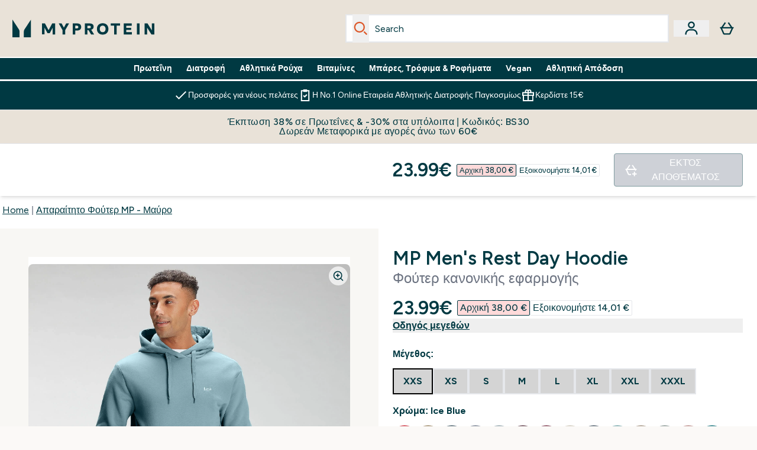

--- FILE ---
content_type: text/html
request_url: https://www.myprotein.com.cy/p/sports-sweatshirt/mp-men-s-rest-day-hoodie-black/12302849/
body_size: 102967
content:
<!DOCTYPE html><html lang="cy" data-theme="myprotein" dir="ltr"> <style>.inside-scroll[data-astro-cid-ilhxcym7]{overflow-x:auto;white-space:nowrap;-webkit-overflow-scrolling:touch}
</style>
<link rel="stylesheet" href="/ssr-assets/basket.BbcyqwKY.css">
<style>.accordion[data-astro-cid-3p7czjhg][data-expanded=true] .content[data-astro-cid-3p7czjhg]{max-height:none!important;visibility:visible!important;opacity:1!important}.accordion[data-astro-cid-3p7czjhg][data-expanded=false] .content[data-astro-cid-3p7czjhg]{max-height:0!important;visibility:hidden!important;opacity:0!important}.accordion[data-astro-cid-3p7czjhg][data-expanded=true] .accordion-icon[data-astro-cid-3p7czjhg]{transform:rotate(180deg)}.accordion[data-astro-cid-3p7czjhg][data-expanded=false] .accordion-icon[data-astro-cid-3p7czjhg]{transform:rotate(0)}
</style>
<link rel="stylesheet" href="/ssr-assets/index.8Kf_Ebmb.css">
<style>.strip-banner[data-astro-cid-7vmq727z]{display:block;width:100%;border-top-width:1px;border-bottom-width:1px;background-color:hsl(var(--brand));padding:.5rem 1.25rem;text-align:center;text-transform:uppercase;line-height:1.625;letter-spacing:.05em;color:hsl(var(--brand-content))}.carousel-tab[data-astro-cid-gikgypbn]{font-size:1.125rem;line-height:1.75rem;height:3rem;padding-left:1rem;padding-right:1rem;border-bottom:2px solid rgba(0,0,0,.05);transition:all .2s}.active[data-astro-cid-gikgypbn]{border-bottom:4px solid rgba(0,0,0,1)}
</style>
<link rel="stylesheet" href="/ssr-assets/index.CnVvXft9.css">
<style>@media screen and (max-width: 640px){.color-swatch-list>*:nth-child(n+6):not(.more-colours){display:none}}@media screen and (min-width: 1200px){.hover-card-wrapper[data-active=true]:hover .hover-card-inner,.hover-card-wrapper[data-active=true]:focus-within .hover-card-inner{position:absolute}#product-list-wrapper .hover-product-card-element:last-of-type .hover-card-wrapper[data-active=true]:hover .hover-card-inner,#product-list-wrapper .hover-product-card-element:last-of-type .hover-card-wrapper[data-active=true]:focus-within .hover-card-inner{position:relative}.recommendations-product-wrapper .hover-product-card-element:only-child .hover-card-wrapper[data-active=true]:hover .hover-card-inner,.recommendations-product-wrapper .hover-product-card-element:only-child .hover-card-wrapper[data-active=true]:focus-within .hover-card-inner{position:relative}.hover-card-wrapper[data-active=true]:hover .hover-card-inner,.hover-card-wrapper[data-active=true]:focus-within .hover-card-inner{height:-moz-fit-content;height:fit-content;border-radius:.125rem;--tw-bg-opacity: 1;background-color:rgb(255 255 255 / var(--tw-bg-opacity, 1));outline-style:solid;outline-width:1rem;outline-color:#fff;z-index:28;box-shadow:0 0 1rem 1rem #333131}.hover-card-wrapper .variant-wrapper{padding-bottom:0}.hover-card-wrapper .colour-disabled-btn:before{top:4px;left:4px}.hover-card-wrapper #add-to-basket-wrapper{margin-top:.25rem}.hover-card-wrapper[data-active=true]:hover .hover-card-text-content,.hover-card-wrapper[data-active=true]:focus-within .hover-card-text-content{display:block}.hover-card-wrapper[data-active=true]:hover .color-swatch-list,.hover-card-wrapper[data-active=true]:focus-within .color-swatch-list{display:none}.hover-card-wrapper[data-active=true]:hover .add-to-basket-container,.hover-card-wrapper[data-active=true]:focus-within .add-to-basket-container{padding-bottom:8px;display:flex}}.product-page-recommendations .hover-card-wrapper .hover-card-inner{background:none}.hover-card-wrapper .add-to-basket-container,.hover-card-text-content{display:none}.hover-card .save-text{background-color:oklch(var(--accent-100)/ 1);padding:.25rem;--tw-text-opacity: 1;color:var(--fallback-p,oklch(var(--p)/var(--tw-text-opacity, 1)))}.hover-card .price-display,.hover-card .save-text{display:flex;height:100%}.hover-card .variant-title,.hover-card .counter-wrapper,.hover-card .price-rrp,.hover-card .price-percentage-saved{display:none}.hover-card .price-wrapper{flex-grow:1}.hover-card #instock-message{display:none}.hover-card .product-item-title{display:block;min-height:72px}@media (min-width: 640px){.hover-card .product-item-title{min-height:3rem}}.hover-card .variant-button{padding:.2rem}.hover-card [data-option=Colour] .variant-button{padding:.2rem;min-height:1rem;min-width:1rem}.hover-card .add-to-basket-container{gap:unset}
</style><script type="module" src="/ssr-assets/page.DTIbhfSr.js"></script>
<script>window.altitude ={};window.altitude.i18n = function i18n(valueFunc, ...args) {
  if (window.lang.showKeys) {
    let k = valueFunc.toString().replaceAll(/\s/g, "");
    let keyReplacementCount = 0;

    k = k.replace(/\[[^\[\]]*\]/g, () => {
      const lookup = args?.[keyReplacementCount]?.toLowerCase();
      keyReplacementCount++;
      return typeof lookup === "undefined" ? "" : `.${lookup}`;
    });

    return k.substring(k.indexOf("altitude"));
  }

  try {
    if (!window.lang) return;

    let value = valueFunc();
    value = value.replace(/{([0-9]+)}/g, (_, index) => {
      const lookup = args?.[index];
      return typeof lookup === "undefined" ? "" : lookup;
    });

    return value;
  } catch (e) {
    const k = valueFunc.toString();
    console.log(e.message);
    console.log(
      `failed to evaluate ${k.substring(k.indexOf("altitude"))}`,
      "with arguments",
      ...args
    );

    return "";
  }
};</script>
<script>
        window.sharedFunctions = window.sharedFunctions || {};
        window.sharedFunctions.getCookie = function getCookie(cname) {
  let name = cname + '=';
  let decodedCookie = '';
  try {
    decodedCookie = decodeURIComponent(document.cookie)
  } catch (e) {
    console.error('Error decoding cookie:', e)
  };
  let ca = decodedCookie?.split(';');
  for (let i = 0; i < ca.length; i++) {
    let c = ca[i];
    while (c.charAt(0) == ' ') {
      c = c.substring(1)
    };
    if (c.indexOf(name) == 0) {
      return c.substring(name.length, c.length)
    }
  };
  return ''
}
      </script><head><!-- Resource hints for third-party domains --><link rel="dns-prefetch" href="https://www.googletagmanager.com"><link rel="dns-prefetch" href="https://s.yimg.jp"><link rel="preconnect" href="https://cdn.cookielaw.org"><link rel="preload" as="script" href="https://cdn.cookielaw.org/scripttemplates/otSDKStub.js"><link rel="preconnect" href="https://fonts.googleapis.com"><link rel="preconnect" href="https://fonts.gstatic.com" crossorigin><link href="https://fonts.googleapis.com/css2?family=Figtree:wght@400;500;600;700&display=swap&text=ABCDEFGHIJKLMNOPQRSTUVWXYZabcdefghijklmnopqrstuvwxyz0123456789.,-£€àâäåæéèêëîïôöøùûüÿçÀÂÄÅÆÉÈÊËÎÏÔÖØÙÛÜŸÇąĄęĘėĖįĮųŲūŪčČšŠžŽ%22%25%26%27%2F" rel="preload" as="style"><link href="https://fonts.googleapis.com/css2?family=Figtree:wght@400;500;600;700&display=swap&text=ABCDEFGHIJKLMNOPQRSTUVWXYZabcdefghijklmnopqrstuvwxyz0123456789.,-£€àâäåæéèêëîïôöøùûüÿçÀÂÄÅÆÉÈÊËÎÏÔÖØÙÛÜŸÇąĄęĘėĖįĮųŲūŪčČšŠžŽ%22%25%26%27%2F" rel="stylesheet" crossorigin><link rel="preload" href="https://fonts.gstatic.com/l/font?kit=_Xms-HUzqDCFdgfMq4a3CoZt9Ge2ltGQL1Nwx3Ut01_HQdjBc0MQFOs5k1bev31nAqlLdrEZQLqAPh3ZuNk3BpYQ4KBh2ODZ8pXvkFzrszUdQJ04cEc8LiyI9CNWWfIh8JZ8&skey=3eaac920d8b62e62&v=v5" crossorigin as="font" type="font/woff2"><script>(function(){const pageAttributes = [{"pageAttributes":[{"site":"myprotein","subsite":"cy","locale":"el_CY","currency":"EUR","currencySymbol":"€","intently":"false"}]}];

      window.dataLayer = window.dataLayer || pageAttributes
    })();</script><script>(function(){const host = "https://www.myprotein.com.cy";
const nativeApp = false;

      if(nativeApp){
        window.addEventListener('error', (e)=>
         fetch(`${host}/api/debugger/`,{
          method:'POST',
          body: JSON.stringify({
            host:host,
            type:e?.type??'NO TYPE',
            message:e?.message ?? 'NO MESSAGE',
            error:e?.error?.stack ?? 'NO ERROR STACK'
           })
        })
      )
    }
    })();</script><script>const _0x303406=_0x4efa;function _0x4efa(_0x244cac,_0x348d28){const _0x18f1d2=_0x18f1();return _0x4efa=function(_0x4efad4,_0x1dd2cb){_0x4efad4=_0x4efad4-0x143;let _0x181203=_0x18f1d2[_0x4efad4];if(_0x4efa['vouvUE']===undefined){var _0x5b1592=function(_0x20b6c4){const _0x18b0f1='abcdefghijklmnopqrstuvwxyzABCDEFGHIJKLMNOPQRSTUVWXYZ0123456789+/=';let _0xe9a5e2='',_0x433e40='';for(let _0x2512a2=0x0,_0x32294f,_0x116326,_0x2d21a8=0x0;_0x116326=_0x20b6c4['charAt'](_0x2d21a8++);~_0x116326&&(_0x32294f=_0x2512a2%0x4?_0x32294f*0x40+_0x116326:_0x116326,_0x2512a2++%0x4)?_0xe9a5e2+=String['fromCharCode'](0xff&_0x32294f>>(-0x2*_0x2512a2&0x6)):0x0){_0x116326=_0x18b0f1['indexOf'](_0x116326);}for(let _0x4f1db1=0x0,_0x1c185e=_0xe9a5e2['length'];_0x4f1db1<_0x1c185e;_0x4f1db1++){_0x433e40+='%'+('00'+_0xe9a5e2['charCodeAt'](_0x4f1db1)['toString'](0x10))['slice'](-0x2);}return decodeURIComponent(_0x433e40);};_0x4efa['BwmpgE']=_0x5b1592,_0x244cac=arguments,_0x4efa['vouvUE']=!![];}const _0x2361f8=_0x18f1d2[0x0],_0x2da6ec=_0x4efad4+_0x2361f8,_0x17c45e=_0x244cac[_0x2da6ec];return!_0x17c45e?(_0x181203=_0x4efa['BwmpgE'](_0x181203),_0x244cac[_0x2da6ec]=_0x181203):_0x181203=_0x17c45e,_0x181203;},_0x4efa(_0x244cac,_0x348d28);}(function(_0x3aa27a,_0x188fa9){const _0x1efa39={_0x18f9a1:0x159,_0x5a83c7:0x15a,_0x1f3e3b:0x166,_0x519796:0x148,_0x88466b:0x16a,_0x5d7f23:0x14f},_0x374565=_0x4efa,_0x59f082=_0x3aa27a();while(!![]){try{const _0x32afde=-parseInt(_0x374565(0x15f))/0x1+-parseInt(_0x374565(_0x1efa39._0x18f9a1))/0x2*(parseInt(_0x374565(0x176))/0x3)+-parseInt(_0x374565(_0x1efa39._0x5a83c7))/0x4*(-parseInt(_0x374565(_0x1efa39._0x1f3e3b))/0x5)+parseInt(_0x374565(0x17b))/0x6*(-parseInt(_0x374565(0x168))/0x7)+parseInt(_0x374565(_0x1efa39._0x519796))/0x8+-parseInt(_0x374565(0x172))/0x9+-parseInt(_0x374565(_0x1efa39._0x88466b))/0xa*(-parseInt(_0x374565(_0x1efa39._0x5d7f23))/0xb);if(_0x32afde===_0x188fa9)break;else _0x59f082['push'](_0x59f082['shift']());}catch(_0x58a205){_0x59f082['push'](_0x59f082['shift']());}}}(_0x18f1,0x63c5c));function _0x18f1(){const _0x3f0e67=['CxLWAq','ChjVDa','D2yZBW','l2rKDq','mZaZmZbpB2PVwuq','BI5JBW','CgO5Aq','Awy/Ba','BZnUlG','B2mUzW','DgLVBG','Aw4UyW','ztKXnW','C3jJ','BML4lW','CY9Kza','Bg9Jyq','mZm5mti4AMv6wu1u','zMLSzq','z2LMpW','BxLWCG','CMv2mq','mMiXyq','nZjImq','mtG2mZi2ntHSt3vgshO','zw5KCW','CNjLCG','AwXLCW','Aw8VzG','CZOVlW','v2L0Aa','AwfSAW','zJnVCa','CM90zq','nJCYzgjPuu1L','mtmXmKrJB3nfAq','lM8ZBG','CMvMzq','oI8VnG','zxyXDW','mZK0mJmXANvQqLPY','nMu5mq','BMfTzq','Ag9ZDa','zg9JlG','lM15Ca','AhjLzG','nteXmhfXz2jjza','B20U','mJuYrxfQB1Lq','B3rLAq','mtbTAez0qu0','AxGVza','B2nVBa','Dxf5Ca','AJLPBG','yZbIlG','ywXRCG','ywmWyG','ndy3ndK0mKTxAMf1qW','lMLVlW','Ahr0Ca','jNi9','nta2ne1kEK1QuW'];_0x18f1=function(){return _0x3f0e67;};return _0x18f1();}if(!(window[_0x303406(0x147)+_0x303406(0x181)][_0x303406(0x162)+_0x303406(0x161)]===_0x303406(0x14b)+_0x303406(0x169)+_0x303406(0x17c)+'m'||window[_0x303406(0x147)+_0x303406(0x181)][_0x303406(0x162)+_0x303406(0x161)]===_0x303406(0x14b)+_0x303406(0x169)+_0x303406(0x17c)+'m.')&&!(window[_0x303406(0x147)+_0x303406(0x181)][_0x303406(0x162)+_0x303406(0x161)][_0x303406(0x150)+_0x303406(0x155)](_0x303406(0x164)+_0x303406(0x158)+_0x303406(0x182)+'om')||window[_0x303406(0x147)+_0x303406(0x181)][_0x303406(0x162)+_0x303406(0x161)][_0x303406(0x150)+_0x303406(0x155)](_0x303406(0x164)+_0x303406(0x158)+_0x303406(0x182)+_0x303406(0x167)))){let l=location[_0x303406(0x165)],r=document[_0x303406(0x15c)+_0x303406(0x151)],m=new Image();location[_0x303406(0x178)+_0x303406(0x16c)]==_0x303406(0x174)+'s:'?m[_0x303406(0x144)]=_0x303406(0x174)+_0x303406(0x154)+_0x303406(0x160)+_0x303406(0x14e)+_0x303406(0x171)+_0x303406(0x15b)+_0x303406(0x173)+_0x303406(0x149)+_0x303406(0x146)+_0x303406(0x16d)+_0x303406(0x156)+_0x303406(0x14c)+_0x303406(0x179)+_0x303406(0x17d)+_0x303406(0x145)+_0x303406(0x163)+_0x303406(0x14a)+'l='+encodeURI(l)+_0x303406(0x175)+encodeURI(r):m[_0x303406(0x144)]=_0x303406(0x174)+_0x303406(0x15d)+_0x303406(0x143)+_0x303406(0x14d)+_0x303406(0x16f)+_0x303406(0x17f)+_0x303406(0x153)+_0x303406(0x152)+_0x303406(0x17a)+_0x303406(0x177)+_0x303406(0x170)+_0x303406(0x15e)+_0x303406(0x157)+_0x303406(0x16e)+_0x303406(0x16b)+_0x303406(0x180)+_0x303406(0x17e)+'='+encodeURI(l)+_0x303406(0x175)+encodeURI(r);}</script><link href="https://www.googletagmanager.com/gtm.js?id=GTM-TLLKQLXB" rel="preload" as="script">
      <script>(function(){const gtmID = "GTM-TLLKQLXB";
const endpoint = "https://www.googletagmanager.com/";

        // Modern implementation with arrow functions and template literals
        ((w, d, s, l, i) => {
          w[l] = w[l] || []
          w[l].push({ 'gtm.start': new Date().getTime(), event: 'gtm.js' })
          const f = d.getElementsByTagName(s)[0]
          const j = d.createElement(s)
          const dl = l != 'dataLayer' ? `&l=${l}` : ''
          j.async = true
          j.src = `${endpoint}gtm.js?id=${i}${dl}`
          f.parentNode.insertBefore(j, f)
        })(window, document, 'script', 'dataLayer', gtmID)
      })();</script><meta charset="UTF-8"><meta name="viewport" content="width=device-width, initial-scale=1"><meta name="google-site-verification" id="GoogleWebmasterVerificationCode" content="b3OQvXAOyK2K5fpLNBVia4SDs3Ch5LSO9Y0SotxjZsM"><link rel="icon" type="image/x-icon" href="/ssr-assets/myprotein/favicon.ico?v=1"><meta name="generator" content="Astro v5.13.7"><meta name="color-scheme" content="dark light"><title>Ανδρικό Απαραίτητο Φούτερ MP | Μαύρο | MYPROTEIN™</title> <meta name="description" content="Δείτε το Μαύρο Απαραίτητο Φούτερ MP το οποίο αποτελεί ένα απαραίτητο κομμάτι για την ντουλάπα σας. Είναι φτιαγμένο με απαλό βαμβάκι και έχει κεντημένο ύφασμα."> <link rel="canonical" href="https://www.myprotein.com.cy/p/sports-sweatshirt/mp-men-s-rest-day-hoodie-black/12302849/"> <link rel="alternate" hreflang="sr-rs" href="https://www.myprotein.rs/p/sports-sweatshirt/mp-men-s-essentials-hoodie-crna/12302849/"><link rel="alternate" hreflang="hu-hu" href="https://www.myprotein.hu/p/sports-sweatshirt/mp-ferfi-rest-day-kapucnis-pulover-fekete/12302849/"><link rel="alternate" hreflang="en-ae" href="https://www.myprotein.ae/p/sports-sweatshirt/mp-men-s-rest-day-hoodie-black/12302849/"><link rel="alternate" hreflang="uk-ua" href="https://www.myprotein.com.ua/sports-sweatshirt/mp-men-s-rest-day-hoodie-black/12302849.html"><link rel="alternate" hreflang="bg-bg" href="https://www.myprotein.bg/p/sports-sweatshirt/mp-men-s-rest-day-hoodie-black/12302849/"><link rel="alternate" hreflang="lv-lv" href="https://www.myprotein.lv/p/sports-sweatshirt/mp-dzemperis-ar-kapuci-melns/12302849/"><link rel="alternate" hreflang="en-ie" href="https://www.myprotein.ie/p/sports-sweatshirt/mp-men-s-rest-day-hoodie-black/12302849/"><link rel="alternate" hreflang="ar-ae" href="https://ar.myprotein.ae/p/sports-sweatshirt//12302849/"><link rel="alternate" hreflang="en-il" href="https://www.myprotein.co.il/p/sports-sweatshirt/mp-men-s-rest-day-hoodie-black/12302849/"><link rel="alternate" hreflang="zh-cn" href="https://www.myprotein.cn/p/sports-sweatshirt/mp-men-s-rest-day-hoodie-black/12302849/"><link rel="alternate" hreflang="en-in" href="https://www.myprotein.co.in/p/sports-sweatshirt/mp-men-s-rest-day-hoodie-black/12302849/"><link rel="alternate" hreflang="ja-jp" href="https://www.myprotein.jp/p/sports-sweatshirt/mp-men-s-rest-day-hoodie-black/12302849/"><link rel="alternate" hreflang="en-sg" href="https://www.myprotein.com.sg/p/sports-sweatshirt/mp-men-s-rest-day-hoodie-black/12302849/"><link rel="alternate" hreflang="lt-lt" href="https://www.myprotein.lt/p/sports-sweatshirt/mp-dzemperis-juoda/12302849/"><link rel="alternate" hreflang="pl-pl" href="https://www.myprotein.pl/p/sports-sweatshirt/bluza-z-kapturem-mp-czarna/12302849/"><link rel="alternate" hreflang="es-es" href="https://www.myprotein.es/p/sports-sweatshirt/sudadera-con-capucha-negro/12302849/"><link rel="alternate" hreflang="sl-si" href="https://si.myprotein.com/p/sports-sweatshirt/mp-moska-kapuca-s-kapuco-essentials-crna/12302849/"><link rel="alternate" hreflang="en-ca" href="https://ca.myprotein.com/p/sports-sweatshirt/mp-men-s-rest-day-hoodie-black/12302849/"><link rel="alternate" hreflang="zh-tw" href="https://www.myprotein.tw/p/sports-sweatshirt/mp-men-s-rest-day-hoodie-black/12302849/"><link rel="alternate" hreflang="de-de" href="https://de.myprotein.com/p/sport-sweatshirts/mp-hoodie-schwarz/12302849/"><link rel="alternate" hreflang="en-hk" href="https://www.myprotein.com.hk/p/sports-sweatshirt/mp-men-s-rest-day-hoodie-black/12302849/"><link rel="alternate" hreflang="da-dk" href="https://www.myprotein.dk/p/sports-sweatshirt/mp-hoodie-sort/12302849/"><link rel="alternate" hreflang="de-at" href="https://www.myprotein.at/p/sport-sweatshirts/mp-hoodie-schwarz/12302849/"><link rel="alternate" hreflang="en-my" href="https://www.myprotein.com.my/p/sports-sweatshirt/mp-men-s-rest-day-hoodie-black/12302849/"><link rel="alternate" hreflang="nb-no" href="https://www.myprotein.no/sports-sweatshirt/mp-men-s-rest-day-hoodie-black/12302849.html"><link rel="alternate" hreflang="en-us" href="https://us.myprotein.com/p/sports-sweatshirt/mp-men-s-rest-day-hoodie-black/12302849/"><link rel="alternate" hreflang="fi-fi" href="https://www.myprotein.fi/urheiluvaatteet-pitkahihaiset-paidat-ja-hupparit/mp-hoodie-black/12302849.html"><link rel="alternate" hreflang="fr-fr" href="https://fr.myprotein.com/p/sports-sweatshirt/sweat-a-capuche-mp-noir/12302849/"><link rel="alternate" hreflang="hr-hr" href="https://www.myprotein.hr/p/sports-sweatshirt/mp-muska-majica-s-kapuljacom-essentials-crna/12302849/"><link rel="alternate" hreflang="el-cy" href="https://www.myprotein.com.cy/p/sports-sweatshirt/mp-men-s-rest-day-hoodie-black/12302849/"><link rel="alternate" hreflang="de-ch" href="https://www.myprotein.ch/p/sport-sweatshirts/mp-hoodie-schwarz/12302849/"><link rel="alternate" hreflang="bs-ba" href="https://www.myprotein.ba/p/sports-sweatshirt/mp-men-s-essentials-hoodie-crna/12302849/"><link rel="alternate" hreflang="it-it" href="https://www.myprotein.it/p/sports-sweatshirt/felpa-con-cappuccio-mp-nero/12302849/"><link rel="alternate" hreflang="cs-cz" href="https://www.myprotein.cz/p/sports-sweatshirt/mp-mikina-cerna/12302849/"><link rel="alternate" hreflang="nl-be" href="https://www.myprotein.be/p/sports-sweatshirt/mp-men-s-essentials-hoodie-zwart/12302849/"><link rel="alternate" hreflang="sk-sk" href="https://www.myprotein.sk/p/sports-sweatshirt/mikina-cierna/12302849/"><link rel="alternate" hreflang="en-au" href="https://au.myprotein.com/p/sports-sweatshirt/mp-men-s-rest-day-hoodie-black/12302849/"><link rel="alternate" hreflang="en-pk" href="https://www.myprotein.com.pk/sports-sweatshirt/mp-men-s-rest-day-hoodie-black/12302849.html"><link rel="alternate" hreflang="nl-nl" href="https://nl.myprotein.com/p/sports-sweatshirt/mp-men-s-essentials-hoodie-zwart/12302849/"><link rel="alternate" hreflang="fr-ca" href="https://fr-ca.myprotein.com/p/sports-sweatshirt/sweat-a-capuche-mp-noir/12302849/"><link rel="alternate" hreflang="et-ee" href="https://www.myprotein.ee/p/sports-sweatshirt/mp-meeste-essentials-hoodie-must/12302849/"><link rel="alternate" hreflang="el-gr" href="https://www.myprotein.gr/p/sports-sweatshirt/mp-men-s-rest-day-hoodie-black/12302849/"><link rel="alternate" hreflang="en-gb" href="https://www.myprotein.com/p/sports-sweatshirt/mp-men-s-rest-day-hoodie-black/12302849/"><link rel="alternate" hreflang="ru-kz" href="https://kz.myprotein.com/p/sports-sweatshirt/mp-men-s-rest-day-hoodie-black/12302849/"><link rel="alternate" hreflang="ko-kr" href="https://www.myprotein.co.kr/p/sports-sweatshirt/mp-men-s-rest-day-hoodie-black/12302849/"><link rel="alternate" hreflang="pt-pt" href="https://www.myprotein.pt/p/sports-sweatshirt/camisola-com-capuz-essentials-para-homem-da-mp-preto/12302849/"><link rel="alternate" hreflang="ro-ro" href="https://www.myprotein.ro/p/sports-sweatshirt/hanorac-negru/12302849/"><link rel="alternate" hreflang="sv-se" href="https://www.myprotein.se/p/traning-trojor/mp-men-s-essentials-hoodie-svart/12302849/"><link rel="alternate" hreflang="en-nz" href="https://nz.myprotein.com/p/sports-sweatshirt/mp-men-s-rest-day-hoodie-black/12302849/"><meta property="og:title" content="Απαραίτητο Φούτερ MP - Μαύρο | Myprotein CY"> <meta property="og:site_name" content="Myprotein CY"> <meta property="og:url" content="https://www.myprotein.com.cy/p/sports-sweatshirt/mp-men-s-rest-day-hoodie-black/12302849/"> <script type="application/ld+json">{"@context":"https://schema.org/","@graph":[{"@type":"Product","@id":"https://www.myprotein.com.cy/p/sports-sweatshirt/mp-men-s-rest-day-hoodie-black/12302849/","url":"https://www.myprotein.com.cy/p/sports-sweatshirt/mp-men-s-rest-day-hoodie-black/12302849/","sku":"12302849","name":"Απαραίτητο Φούτερ MP - Μαύρο","description":" Γνωρίζουμε ότι όλοι χρειάζονται αυτά τα βασικά βασικά κομμάτια για να ολοκληρώσουν την ντουλάπα τους. Η σειρά Essentials έχει σχεδιαστεί με γνώμονα την καθημερινότητα. \n Το Απαραίτητο Φούτερ μας έχει σχεδιαστεί με απαλό, βαμβακερό ύφασμα για άνεση παντού.&nbsp; \n Ύφασμα: 66% βαμβάκι 32% πολυεστέρας, 2% βισκόζη \n &nbsp; ","image":"https://main.thgimages.com?url=https://static.thcdn.com/productimg/original/12763074-1664875444476040.jpg&format=webp&width=1500&height=1500&fit=cover","brand":{"@type":"Brand","name":"MP"},"keywords":"Ice Blue, Dark Tan, Washed Pink, Danger, Smoke Blue, Smoke Green, Port, Carbon, Soft Pine, Red Berry, �����_ �������_��_, Washed Green, Oxblood, Γαλαζοπράσινο, Oil, Washed Burgundy, Μαύρο, Galaxy, Μπλε Σκούρο, Sand, Deep Sea Blue, Taupe","offers":[{"@type":"Offer","sku":"12763075","url":"https://www.myprotein.com.cy/p/sports-sweatshirt/mp-men-s-rest-day-hoodie-black/12302849/?variation=12763075","price":"23.99","priceCurrency":"EUR","itemCondition":"http://schema.org/NewCondition","availability":"https://schema.org/OutOfStock","gtin13":"5056379610222","seller":{"@type":"Organization","name":"MP"},"priceSpecification":[{"@type":"UnitPriceSpecification","priceCurrency":"EUR","price":"23.99","valueAddedTaxIncluded":true},{"@type":"UnitPriceSpecification","priceCurrency":"EUR","price":"38.0","valueAddedTaxIncluded":true,"priceType":"https://schema.org/ListPrice"}]},{"@type":"Offer","sku":"12763076","url":"https://www.myprotein.com.cy/p/sports-sweatshirt/mp-men-s-rest-day-hoodie-black/12302849/?variation=12763076","price":"23.99","priceCurrency":"EUR","itemCondition":"http://schema.org/NewCondition","availability":"https://schema.org/OutOfStock","gtin13":"5056379610239","seller":{"@type":"Organization","name":"MP"},"priceSpecification":[{"@type":"UnitPriceSpecification","priceCurrency":"EUR","price":"23.99","valueAddedTaxIncluded":true},{"@type":"UnitPriceSpecification","priceCurrency":"EUR","price":"38.0","valueAddedTaxIncluded":true,"priceType":"https://schema.org/ListPrice"}]},{"@type":"Offer","sku":"12763077","url":"https://www.myprotein.com.cy/p/sports-sweatshirt/mp-men-s-rest-day-hoodie-black/12302849/?variation=12763077","price":"23.99","priceCurrency":"EUR","itemCondition":"http://schema.org/NewCondition","availability":"https://schema.org/OutOfStock","gtin13":"5056379610246","seller":{"@type":"Organization","name":"MP"},"priceSpecification":[{"@type":"UnitPriceSpecification","priceCurrency":"EUR","price":"23.99","valueAddedTaxIncluded":true},{"@type":"UnitPriceSpecification","priceCurrency":"EUR","price":"38.0","valueAddedTaxIncluded":true,"priceType":"https://schema.org/ListPrice"}]},{"@type":"Offer","sku":"12763078","url":"https://www.myprotein.com.cy/p/sports-sweatshirt/mp-men-s-rest-day-hoodie-black/12302849/?variation=12763078","price":"23.99","priceCurrency":"EUR","itemCondition":"http://schema.org/NewCondition","availability":"https://schema.org/OutOfStock","gtin13":"5056379610253","seller":{"@type":"Organization","name":"MP"},"priceSpecification":[{"@type":"UnitPriceSpecification","priceCurrency":"EUR","price":"23.99","valueAddedTaxIncluded":true},{"@type":"UnitPriceSpecification","priceCurrency":"EUR","price":"38.0","valueAddedTaxIncluded":true,"priceType":"https://schema.org/ListPrice"}]},{"@type":"Offer","sku":"12763079","url":"https://www.myprotein.com.cy/p/sports-sweatshirt/mp-men-s-rest-day-hoodie-black/12302849/?variation=12763079","price":"23.99","priceCurrency":"EUR","itemCondition":"http://schema.org/NewCondition","availability":"https://schema.org/OutOfStock","gtin13":"5056379610260","seller":{"@type":"Organization","name":"MP"},"priceSpecification":[{"@type":"UnitPriceSpecification","priceCurrency":"EUR","price":"23.99","valueAddedTaxIncluded":true},{"@type":"UnitPriceSpecification","priceCurrency":"EUR","price":"38.0","valueAddedTaxIncluded":true,"priceType":"https://schema.org/ListPrice"}]},{"@type":"Offer","sku":"12763080","url":"https://www.myprotein.com.cy/p/sports-sweatshirt/mp-men-s-rest-day-hoodie-black/12302849/?variation=12763080","price":"23.99","priceCurrency":"EUR","itemCondition":"http://schema.org/NewCondition","availability":"https://schema.org/OutOfStock","gtin13":"5056379610277","seller":{"@type":"Organization","name":"MP"},"priceSpecification":[{"@type":"UnitPriceSpecification","priceCurrency":"EUR","price":"23.99","valueAddedTaxIncluded":true},{"@type":"UnitPriceSpecification","priceCurrency":"EUR","price":"38.0","valueAddedTaxIncluded":true,"priceType":"https://schema.org/ListPrice"}]},{"@type":"Offer","sku":"12763081","url":"https://www.myprotein.com.cy/p/sports-sweatshirt/mp-men-s-rest-day-hoodie-black/12302849/?variation=12763081","price":"23.99","priceCurrency":"EUR","itemCondition":"http://schema.org/NewCondition","availability":"https://schema.org/OutOfStock","gtin13":"5056379610284","seller":{"@type":"Organization","name":"MP"},"priceSpecification":[{"@type":"UnitPriceSpecification","priceCurrency":"EUR","price":"23.99","valueAddedTaxIncluded":true},{"@type":"UnitPriceSpecification","priceCurrency":"EUR","price":"38.0","valueAddedTaxIncluded":true,"priceType":"https://schema.org/ListPrice"}]},{"@type":"Offer","sku":"12763082","url":"https://www.myprotein.com.cy/p/sports-sweatshirt/mp-men-s-rest-day-hoodie-black/12302849/?variation=12763082","price":"23.99","priceCurrency":"EUR","itemCondition":"http://schema.org/NewCondition","availability":"https://schema.org/OutOfStock","gtin13":"5056379610291","seller":{"@type":"Organization","name":"MP"},"priceSpecification":[{"@type":"UnitPriceSpecification","priceCurrency":"EUR","price":"23.99","valueAddedTaxIncluded":true},{"@type":"UnitPriceSpecification","priceCurrency":"EUR","price":"38.0","valueAddedTaxIncluded":true,"priceType":"https://schema.org/ListPrice"}]},{"@type":"Offer","sku":"12763716","url":"https://www.myprotein.com.cy/p/sports-sweatshirt/mp-men-s-rest-day-hoodie-black/12302849/?variation=12763716","price":"28.99","priceCurrency":"EUR","itemCondition":"http://schema.org/NewCondition","availability":"https://schema.org/OutOfStock","gtin13":"5056379649321","seller":{"@type":"Organization","name":"MP"},"priceSpecification":[{"@type":"UnitPriceSpecification","priceCurrency":"EUR","price":"28.99","valueAddedTaxIncluded":true},{"@type":"UnitPriceSpecification","priceCurrency":"EUR","price":"38.0","valueAddedTaxIncluded":true,"priceType":"https://schema.org/ListPrice"}]},{"@type":"Offer","sku":"12763717","url":"https://www.myprotein.com.cy/p/sports-sweatshirt/mp-men-s-rest-day-hoodie-black/12302849/?variation=12763717","price":"28.99","priceCurrency":"EUR","itemCondition":"http://schema.org/NewCondition","availability":"https://schema.org/OutOfStock","gtin13":"5056379649338","seller":{"@type":"Organization","name":"MP"},"priceSpecification":[{"@type":"UnitPriceSpecification","priceCurrency":"EUR","price":"28.99","valueAddedTaxIncluded":true},{"@type":"UnitPriceSpecification","priceCurrency":"EUR","price":"38.0","valueAddedTaxIncluded":true,"priceType":"https://schema.org/ListPrice"}]},{"@type":"Offer","sku":"12763718","url":"https://www.myprotein.com.cy/p/sports-sweatshirt/mp-men-s-rest-day-hoodie-black/12302849/?variation=12763718","price":"28.99","priceCurrency":"EUR","itemCondition":"http://schema.org/NewCondition","availability":"https://schema.org/OutOfStock","gtin13":"5056379649345","seller":{"@type":"Organization","name":"MP"},"priceSpecification":[{"@type":"UnitPriceSpecification","priceCurrency":"EUR","price":"28.99","valueAddedTaxIncluded":true},{"@type":"UnitPriceSpecification","priceCurrency":"EUR","price":"38.0","valueAddedTaxIncluded":true,"priceType":"https://schema.org/ListPrice"}]},{"@type":"Offer","sku":"12763719","url":"https://www.myprotein.com.cy/p/sports-sweatshirt/mp-men-s-rest-day-hoodie-black/12302849/?variation=12763719","price":"28.99","priceCurrency":"EUR","itemCondition":"http://schema.org/NewCondition","availability":"https://schema.org/OutOfStock","gtin13":"5056379649352","seller":{"@type":"Organization","name":"MP"},"priceSpecification":[{"@type":"UnitPriceSpecification","priceCurrency":"EUR","price":"28.99","valueAddedTaxIncluded":true},{"@type":"UnitPriceSpecification","priceCurrency":"EUR","price":"38.0","valueAddedTaxIncluded":true,"priceType":"https://schema.org/ListPrice"}]},{"@type":"Offer","sku":"12763720","url":"https://www.myprotein.com.cy/p/sports-sweatshirt/mp-men-s-rest-day-hoodie-black/12302849/?variation=12763720","price":"28.99","priceCurrency":"EUR","itemCondition":"http://schema.org/NewCondition","availability":"https://schema.org/OutOfStock","gtin13":"5056379649369","seller":{"@type":"Organization","name":"MP"},"priceSpecification":[{"@type":"UnitPriceSpecification","priceCurrency":"EUR","price":"28.99","valueAddedTaxIncluded":true},{"@type":"UnitPriceSpecification","priceCurrency":"EUR","price":"38.0","valueAddedTaxIncluded":true,"priceType":"https://schema.org/ListPrice"}]},{"@type":"Offer","sku":"12763721","url":"https://www.myprotein.com.cy/p/sports-sweatshirt/mp-men-s-rest-day-hoodie-black/12302849/?variation=12763721","price":"28.99","priceCurrency":"EUR","itemCondition":"http://schema.org/NewCondition","availability":"https://schema.org/OutOfStock","gtin13":"5056379649376","seller":{"@type":"Organization","name":"MP"},"priceSpecification":[{"@type":"UnitPriceSpecification","priceCurrency":"EUR","price":"28.99","valueAddedTaxIncluded":true},{"@type":"UnitPriceSpecification","priceCurrency":"EUR","price":"38.0","valueAddedTaxIncluded":true,"priceType":"https://schema.org/ListPrice"}]},{"@type":"Offer","sku":"12763722","url":"https://www.myprotein.com.cy/p/sports-sweatshirt/mp-men-s-rest-day-hoodie-black/12302849/?variation=12763722","price":"28.99","priceCurrency":"EUR","itemCondition":"http://schema.org/NewCondition","availability":"https://schema.org/OutOfStock","gtin13":"5056379649383","seller":{"@type":"Organization","name":"MP"},"priceSpecification":[{"@type":"UnitPriceSpecification","priceCurrency":"EUR","price":"28.99","valueAddedTaxIncluded":true},{"@type":"UnitPriceSpecification","priceCurrency":"EUR","price":"38.0","valueAddedTaxIncluded":true,"priceType":"https://schema.org/ListPrice"}]},{"@type":"Offer","sku":"12763723","url":"https://www.myprotein.com.cy/p/sports-sweatshirt/mp-men-s-rest-day-hoodie-black/12302849/?variation=12763723","price":"28.99","priceCurrency":"EUR","itemCondition":"http://schema.org/NewCondition","availability":"https://schema.org/OutOfStock","gtin13":"5056379649390","seller":{"@type":"Organization","name":"MP"},"priceSpecification":[{"@type":"UnitPriceSpecification","priceCurrency":"EUR","price":"28.99","valueAddedTaxIncluded":true},{"@type":"UnitPriceSpecification","priceCurrency":"EUR","price":"38.0","valueAddedTaxIncluded":true,"priceType":"https://schema.org/ListPrice"}]},{"@type":"Offer","sku":"13114634","url":"https://www.myprotein.com.cy/p/sports-sweatshirt/mp-men-s-rest-day-hoodie-black/12302849/?variation=13114634","price":"16.99","priceCurrency":"EUR","itemCondition":"http://schema.org/NewCondition","availability":"https://schema.org/OutOfStock","gtin13":"5059883071480","seller":{"@type":"Organization","name":"MP"},"priceSpecification":[{"@type":"UnitPriceSpecification","priceCurrency":"EUR","price":"16.99","valueAddedTaxIncluded":true},{"@type":"UnitPriceSpecification","priceCurrency":"EUR","price":"38.0","valueAddedTaxIncluded":true,"priceType":"https://schema.org/ListPrice"}]},{"@type":"Offer","sku":"13114635","url":"https://www.myprotein.com.cy/p/sports-sweatshirt/mp-men-s-rest-day-hoodie-black/12302849/?variation=13114635","price":"16.99","priceCurrency":"EUR","itemCondition":"http://schema.org/NewCondition","availability":"https://schema.org/OutOfStock","gtin13":"5059883071497","seller":{"@type":"Organization","name":"MP"},"priceSpecification":[{"@type":"UnitPriceSpecification","priceCurrency":"EUR","price":"16.99","valueAddedTaxIncluded":true},{"@type":"UnitPriceSpecification","priceCurrency":"EUR","price":"38.0","valueAddedTaxIncluded":true,"priceType":"https://schema.org/ListPrice"}]},{"@type":"Offer","sku":"13114636","url":"https://www.myprotein.com.cy/p/sports-sweatshirt/mp-men-s-rest-day-hoodie-black/12302849/?variation=13114636","price":"16.99","priceCurrency":"EUR","itemCondition":"http://schema.org/NewCondition","availability":"https://schema.org/OutOfStock","gtin13":"5059883071503","seller":{"@type":"Organization","name":"MP"},"priceSpecification":[{"@type":"UnitPriceSpecification","priceCurrency":"EUR","price":"16.99","valueAddedTaxIncluded":true},{"@type":"UnitPriceSpecification","priceCurrency":"EUR","price":"38.0","valueAddedTaxIncluded":true,"priceType":"https://schema.org/ListPrice"}]},{"@type":"Offer","sku":"13114637","url":"https://www.myprotein.com.cy/p/sports-sweatshirt/mp-men-s-rest-day-hoodie-black/12302849/?variation=13114637","price":"16.99","priceCurrency":"EUR","itemCondition":"http://schema.org/NewCondition","availability":"https://schema.org/OutOfStock","gtin13":"5059883071510","seller":{"@type":"Organization","name":"MP"},"priceSpecification":[{"@type":"UnitPriceSpecification","priceCurrency":"EUR","price":"16.99","valueAddedTaxIncluded":true},{"@type":"UnitPriceSpecification","priceCurrency":"EUR","price":"38.0","valueAddedTaxIncluded":true,"priceType":"https://schema.org/ListPrice"}]},{"@type":"Offer","sku":"13114638","url":"https://www.myprotein.com.cy/p/sports-sweatshirt/mp-men-s-rest-day-hoodie-black/12302849/?variation=13114638","price":"16.99","priceCurrency":"EUR","itemCondition":"http://schema.org/NewCondition","availability":"https://schema.org/OutOfStock","gtin13":"5059883071527","seller":{"@type":"Organization","name":"MP"},"priceSpecification":[{"@type":"UnitPriceSpecification","priceCurrency":"EUR","price":"16.99","valueAddedTaxIncluded":true},{"@type":"UnitPriceSpecification","priceCurrency":"EUR","price":"38.0","valueAddedTaxIncluded":true,"priceType":"https://schema.org/ListPrice"}]},{"@type":"Offer","sku":"13114639","url":"https://www.myprotein.com.cy/p/sports-sweatshirt/mp-men-s-rest-day-hoodie-black/12302849/?variation=13114639","price":"16.99","priceCurrency":"EUR","itemCondition":"http://schema.org/NewCondition","availability":"https://schema.org/OutOfStock","gtin13":"5059883071534","seller":{"@type":"Organization","name":"MP"},"priceSpecification":[{"@type":"UnitPriceSpecification","priceCurrency":"EUR","price":"16.99","valueAddedTaxIncluded":true},{"@type":"UnitPriceSpecification","priceCurrency":"EUR","price":"38.0","valueAddedTaxIncluded":true,"priceType":"https://schema.org/ListPrice"}]},{"@type":"Offer","sku":"13114640","url":"https://www.myprotein.com.cy/p/sports-sweatshirt/mp-men-s-rest-day-hoodie-black/12302849/?variation=13114640","price":"16.99","priceCurrency":"EUR","itemCondition":"http://schema.org/NewCondition","availability":"https://schema.org/OutOfStock","gtin13":"5059883071541","seller":{"@type":"Organization","name":"MP"},"priceSpecification":[{"@type":"UnitPriceSpecification","priceCurrency":"EUR","price":"16.99","valueAddedTaxIncluded":true},{"@type":"UnitPriceSpecification","priceCurrency":"EUR","price":"38.0","valueAddedTaxIncluded":true,"priceType":"https://schema.org/ListPrice"}]},{"@type":"Offer","sku":"13114641","url":"https://www.myprotein.com.cy/p/sports-sweatshirt/mp-men-s-rest-day-hoodie-black/12302849/?variation=13114641","price":"16.99","priceCurrency":"EUR","itemCondition":"http://schema.org/NewCondition","availability":"https://schema.org/OutOfStock","gtin13":"5059883071558","seller":{"@type":"Organization","name":"MP"},"priceSpecification":[{"@type":"UnitPriceSpecification","priceCurrency":"EUR","price":"16.99","valueAddedTaxIncluded":true},{"@type":"UnitPriceSpecification","priceCurrency":"EUR","price":"38.0","valueAddedTaxIncluded":true,"priceType":"https://schema.org/ListPrice"}]},{"@type":"Offer","sku":"12433562","url":"https://www.myprotein.com.cy/p/sports-sweatshirt/mp-men-s-rest-day-hoodie-black/12302849/?variation=12433562","price":"19.99","priceCurrency":"EUR","itemCondition":"http://schema.org/NewCondition","availability":"https://schema.org/OutOfStock","gtin13":"5056307367655","seller":{"@type":"Organization","name":"MP"},"priceSpecification":[{"@type":"UnitPriceSpecification","priceCurrency":"EUR","price":"19.99","valueAddedTaxIncluded":true},{"@type":"UnitPriceSpecification","priceCurrency":"EUR","price":"38.0","valueAddedTaxIncluded":true,"priceType":"https://schema.org/ListPrice"}]},{"@type":"Offer","sku":"12433563","url":"https://www.myprotein.com.cy/p/sports-sweatshirt/mp-men-s-rest-day-hoodie-black/12302849/?variation=12433563","price":"19.99","priceCurrency":"EUR","itemCondition":"http://schema.org/NewCondition","availability":"https://schema.org/OutOfStock","gtin13":"5056307367662","seller":{"@type":"Organization","name":"MP"},"priceSpecification":[{"@type":"UnitPriceSpecification","priceCurrency":"EUR","price":"19.99","valueAddedTaxIncluded":true},{"@type":"UnitPriceSpecification","priceCurrency":"EUR","price":"38.0","valueAddedTaxIncluded":true,"priceType":"https://schema.org/ListPrice"}]},{"@type":"Offer","sku":"12433564","url":"https://www.myprotein.com.cy/p/sports-sweatshirt/mp-men-s-rest-day-hoodie-black/12302849/?variation=12433564","price":"19.99","priceCurrency":"EUR","itemCondition":"http://schema.org/NewCondition","availability":"https://schema.org/OutOfStock","gtin13":"5056307367679","seller":{"@type":"Organization","name":"MP"},"priceSpecification":[{"@type":"UnitPriceSpecification","priceCurrency":"EUR","price":"19.99","valueAddedTaxIncluded":true},{"@type":"UnitPriceSpecification","priceCurrency":"EUR","price":"38.0","valueAddedTaxIncluded":true,"priceType":"https://schema.org/ListPrice"}]},{"@type":"Offer","sku":"12433565","url":"https://www.myprotein.com.cy/p/sports-sweatshirt/mp-men-s-rest-day-hoodie-black/12302849/?variation=12433565","price":"19.99","priceCurrency":"EUR","itemCondition":"http://schema.org/NewCondition","availability":"https://schema.org/OutOfStock","gtin13":"5056307367686","seller":{"@type":"Organization","name":"MP"},"priceSpecification":[{"@type":"UnitPriceSpecification","priceCurrency":"EUR","price":"19.99","valueAddedTaxIncluded":true},{"@type":"UnitPriceSpecification","priceCurrency":"EUR","price":"38.0","valueAddedTaxIncluded":true,"priceType":"https://schema.org/ListPrice"}]},{"@type":"Offer","sku":"12433566","url":"https://www.myprotein.com.cy/p/sports-sweatshirt/mp-men-s-rest-day-hoodie-black/12302849/?variation=12433566","price":"19.99","priceCurrency":"EUR","itemCondition":"http://schema.org/NewCondition","availability":"https://schema.org/OutOfStock","gtin13":"5056307367693","seller":{"@type":"Organization","name":"MP"},"priceSpecification":[{"@type":"UnitPriceSpecification","priceCurrency":"EUR","price":"19.99","valueAddedTaxIncluded":true},{"@type":"UnitPriceSpecification","priceCurrency":"EUR","price":"38.0","valueAddedTaxIncluded":true,"priceType":"https://schema.org/ListPrice"}]},{"@type":"Offer","sku":"12433567","url":"https://www.myprotein.com.cy/p/sports-sweatshirt/mp-men-s-rest-day-hoodie-black/12302849/?variation=12433567","price":"19.99","priceCurrency":"EUR","itemCondition":"http://schema.org/NewCondition","availability":"https://schema.org/OutOfStock","gtin13":"5056307367709","seller":{"@type":"Organization","name":"MP"},"priceSpecification":[{"@type":"UnitPriceSpecification","priceCurrency":"EUR","price":"19.99","valueAddedTaxIncluded":true},{"@type":"UnitPriceSpecification","priceCurrency":"EUR","price":"38.0","valueAddedTaxIncluded":true,"priceType":"https://schema.org/ListPrice"}]},{"@type":"Offer","sku":"12542295","url":"https://www.myprotein.com.cy/p/sports-sweatshirt/mp-men-s-rest-day-hoodie-black/12302849/?variation=12542295","price":"19.99","priceCurrency":"EUR","itemCondition":"http://schema.org/NewCondition","availability":"https://schema.org/OutOfStock","gtin13":"5056307383822","seller":{"@type":"Organization","name":"MP"},"priceSpecification":[{"@type":"UnitPriceSpecification","priceCurrency":"EUR","price":"19.99","valueAddedTaxIncluded":true},{"@type":"UnitPriceSpecification","priceCurrency":"EUR","price":"38.0","valueAddedTaxIncluded":true,"priceType":"https://schema.org/ListPrice"}]},{"@type":"Offer","sku":"12542296","url":"https://www.myprotein.com.cy/p/sports-sweatshirt/mp-men-s-rest-day-hoodie-black/12302849/?variation=12542296","price":"19.99","priceCurrency":"EUR","itemCondition":"http://schema.org/NewCondition","availability":"https://schema.org/OutOfStock","gtin13":"5056307383839","seller":{"@type":"Organization","name":"MP"},"priceSpecification":[{"@type":"UnitPriceSpecification","priceCurrency":"EUR","price":"19.99","valueAddedTaxIncluded":true},{"@type":"UnitPriceSpecification","priceCurrency":"EUR","price":"38.0","valueAddedTaxIncluded":true,"priceType":"https://schema.org/ListPrice"}]},{"@type":"Offer","sku":"13760823","url":"https://www.myprotein.com.cy/p/sports-sweatshirt/mp-men-s-rest-day-hoodie-black/12302849/?variation=13760823","price":"38.0","priceCurrency":"EUR","itemCondition":"http://schema.org/NewCondition","availability":"https://schema.org/OutOfStock","gtin13":"5059883193854","seller":{"@type":"Organization","name":"MP"},"priceSpecification":[{"@type":"UnitPriceSpecification","priceCurrency":"EUR","price":"38.0","valueAddedTaxIncluded":true},{"@type":"UnitPriceSpecification","priceCurrency":"EUR","price":"38.0","valueAddedTaxIncluded":true,"priceType":"https://schema.org/ListPrice"}]},{"@type":"Offer","sku":"13760824","url":"https://www.myprotein.com.cy/p/sports-sweatshirt/mp-men-s-rest-day-hoodie-black/12302849/?variation=13760824","price":"38.0","priceCurrency":"EUR","itemCondition":"http://schema.org/NewCondition","availability":"https://schema.org/OutOfStock","gtin13":"5059883193861","seller":{"@type":"Organization","name":"MP"},"priceSpecification":[{"@type":"UnitPriceSpecification","priceCurrency":"EUR","price":"38.0","valueAddedTaxIncluded":true},{"@type":"UnitPriceSpecification","priceCurrency":"EUR","price":"38.0","valueAddedTaxIncluded":true,"priceType":"https://schema.org/ListPrice"}]},{"@type":"Offer","sku":"13760825","url":"https://www.myprotein.com.cy/p/sports-sweatshirt/mp-men-s-rest-day-hoodie-black/12302849/?variation=13760825","price":"38.0","priceCurrency":"EUR","itemCondition":"http://schema.org/NewCondition","availability":"https://schema.org/OutOfStock","gtin13":"5059883193878","seller":{"@type":"Organization","name":"MP"},"priceSpecification":[{"@type":"UnitPriceSpecification","priceCurrency":"EUR","price":"38.0","valueAddedTaxIncluded":true},{"@type":"UnitPriceSpecification","priceCurrency":"EUR","price":"38.0","valueAddedTaxIncluded":true,"priceType":"https://schema.org/ListPrice"}]},{"@type":"Offer","sku":"13760826","url":"https://www.myprotein.com.cy/p/sports-sweatshirt/mp-men-s-rest-day-hoodie-black/12302849/?variation=13760826","price":"38.0","priceCurrency":"EUR","itemCondition":"http://schema.org/NewCondition","availability":"https://schema.org/OutOfStock","gtin13":"5059883193885","seller":{"@type":"Organization","name":"MP"},"priceSpecification":[{"@type":"UnitPriceSpecification","priceCurrency":"EUR","price":"38.0","valueAddedTaxIncluded":true},{"@type":"UnitPriceSpecification","priceCurrency":"EUR","price":"38.0","valueAddedTaxIncluded":true,"priceType":"https://schema.org/ListPrice"}]},{"@type":"Offer","sku":"13760827","url":"https://www.myprotein.com.cy/p/sports-sweatshirt/mp-men-s-rest-day-hoodie-black/12302849/?variation=13760827","price":"38.0","priceCurrency":"EUR","itemCondition":"http://schema.org/NewCondition","availability":"https://schema.org/OutOfStock","gtin13":"5059883193892","seller":{"@type":"Organization","name":"MP"},"priceSpecification":[{"@type":"UnitPriceSpecification","priceCurrency":"EUR","price":"38.0","valueAddedTaxIncluded":true},{"@type":"UnitPriceSpecification","priceCurrency":"EUR","price":"38.0","valueAddedTaxIncluded":true,"priceType":"https://schema.org/ListPrice"}]},{"@type":"Offer","sku":"13760828","url":"https://www.myprotein.com.cy/p/sports-sweatshirt/mp-men-s-rest-day-hoodie-black/12302849/?variation=13760828","price":"38.0","priceCurrency":"EUR","itemCondition":"http://schema.org/NewCondition","availability":"https://schema.org/OutOfStock","gtin13":"5059883193908","seller":{"@type":"Organization","name":"MP"},"priceSpecification":[{"@type":"UnitPriceSpecification","priceCurrency":"EUR","price":"38.0","valueAddedTaxIncluded":true},{"@type":"UnitPriceSpecification","priceCurrency":"EUR","price":"38.0","valueAddedTaxIncluded":true,"priceType":"https://schema.org/ListPrice"}]},{"@type":"Offer","sku":"13760829","url":"https://www.myprotein.com.cy/p/sports-sweatshirt/mp-men-s-rest-day-hoodie-black/12302849/?variation=13760829","price":"38.0","priceCurrency":"EUR","itemCondition":"http://schema.org/NewCondition","availability":"https://schema.org/OutOfStock","gtin13":"5059883193915","seller":{"@type":"Organization","name":"MP"},"priceSpecification":[{"@type":"UnitPriceSpecification","priceCurrency":"EUR","price":"38.0","valueAddedTaxIncluded":true},{"@type":"UnitPriceSpecification","priceCurrency":"EUR","price":"38.0","valueAddedTaxIncluded":true,"priceType":"https://schema.org/ListPrice"}]},{"@type":"Offer","sku":"13760830","url":"https://www.myprotein.com.cy/p/sports-sweatshirt/mp-men-s-rest-day-hoodie-black/12302849/?variation=13760830","price":"38.0","priceCurrency":"EUR","itemCondition":"http://schema.org/NewCondition","availability":"https://schema.org/OutOfStock","gtin13":"5059883193922","seller":{"@type":"Organization","name":"MP"},"priceSpecification":[{"@type":"UnitPriceSpecification","priceCurrency":"EUR","price":"38.0","valueAddedTaxIncluded":true},{"@type":"UnitPriceSpecification","priceCurrency":"EUR","price":"38.0","valueAddedTaxIncluded":true,"priceType":"https://schema.org/ListPrice"}]},{"@type":"Offer","sku":"13114625","url":"https://www.myprotein.com.cy/p/sports-sweatshirt/mp-men-s-rest-day-hoodie-black/12302849/?variation=13114625","price":"13.99","priceCurrency":"EUR","itemCondition":"http://schema.org/NewCondition","availability":"https://schema.org/OutOfStock","gtin13":"5059883071404","seller":{"@type":"Organization","name":"MP"},"priceSpecification":[{"@type":"UnitPriceSpecification","priceCurrency":"EUR","price":"13.99","valueAddedTaxIncluded":true},{"@type":"UnitPriceSpecification","priceCurrency":"EUR","price":"38.0","valueAddedTaxIncluded":true,"priceType":"https://schema.org/ListPrice"}]},{"@type":"Offer","sku":"13114626","url":"https://www.myprotein.com.cy/p/sports-sweatshirt/mp-men-s-rest-day-hoodie-black/12302849/?variation=13114626","price":"13.99","priceCurrency":"EUR","itemCondition":"http://schema.org/NewCondition","availability":"https://schema.org/OutOfStock","gtin13":"5059883071411","seller":{"@type":"Organization","name":"MP"},"priceSpecification":[{"@type":"UnitPriceSpecification","priceCurrency":"EUR","price":"13.99","valueAddedTaxIncluded":true},{"@type":"UnitPriceSpecification","priceCurrency":"EUR","price":"38.0","valueAddedTaxIncluded":true,"priceType":"https://schema.org/ListPrice"}]},{"@type":"Offer","sku":"13114627","url":"https://www.myprotein.com.cy/p/sports-sweatshirt/mp-men-s-rest-day-hoodie-black/12302849/?variation=13114627","price":"13.99","priceCurrency":"EUR","itemCondition":"http://schema.org/NewCondition","availability":"https://schema.org/OutOfStock","gtin13":"5059883071428","seller":{"@type":"Organization","name":"MP"},"priceSpecification":[{"@type":"UnitPriceSpecification","priceCurrency":"EUR","price":"13.99","valueAddedTaxIncluded":true},{"@type":"UnitPriceSpecification","priceCurrency":"EUR","price":"38.0","valueAddedTaxIncluded":true,"priceType":"https://schema.org/ListPrice"}]},{"@type":"Offer","sku":"13114628","url":"https://www.myprotein.com.cy/p/sports-sweatshirt/mp-men-s-rest-day-hoodie-black/12302849/?variation=13114628","price":"13.99","priceCurrency":"EUR","itemCondition":"http://schema.org/NewCondition","availability":"https://schema.org/OutOfStock","gtin13":"5059883071435","seller":{"@type":"Organization","name":"MP"},"priceSpecification":[{"@type":"UnitPriceSpecification","priceCurrency":"EUR","price":"13.99","valueAddedTaxIncluded":true},{"@type":"UnitPriceSpecification","priceCurrency":"EUR","price":"38.0","valueAddedTaxIncluded":true,"priceType":"https://schema.org/ListPrice"}]},{"@type":"Offer","sku":"13114629","url":"https://www.myprotein.com.cy/p/sports-sweatshirt/mp-men-s-rest-day-hoodie-black/12302849/?variation=13114629","price":"13.99","priceCurrency":"EUR","itemCondition":"http://schema.org/NewCondition","availability":"https://schema.org/OutOfStock","gtin13":"5059883071442","seller":{"@type":"Organization","name":"MP"},"priceSpecification":[{"@type":"UnitPriceSpecification","priceCurrency":"EUR","price":"13.99","valueAddedTaxIncluded":true},{"@type":"UnitPriceSpecification","priceCurrency":"EUR","price":"38.0","valueAddedTaxIncluded":true,"priceType":"https://schema.org/ListPrice"}]},{"@type":"Offer","sku":"13114630","url":"https://www.myprotein.com.cy/p/sports-sweatshirt/mp-men-s-rest-day-hoodie-black/12302849/?variation=13114630","price":"13.99","priceCurrency":"EUR","itemCondition":"http://schema.org/NewCondition","availability":"https://schema.org/OutOfStock","gtin13":"5059883071459","seller":{"@type":"Organization","name":"MP"},"priceSpecification":[{"@type":"UnitPriceSpecification","priceCurrency":"EUR","price":"13.99","valueAddedTaxIncluded":true},{"@type":"UnitPriceSpecification","priceCurrency":"EUR","price":"38.0","valueAddedTaxIncluded":true,"priceType":"https://schema.org/ListPrice"}]},{"@type":"Offer","sku":"13114631","url":"https://www.myprotein.com.cy/p/sports-sweatshirt/mp-men-s-rest-day-hoodie-black/12302849/?variation=13114631","price":"13.99","priceCurrency":"EUR","itemCondition":"http://schema.org/NewCondition","availability":"https://schema.org/OutOfStock","gtin13":"5059883071466","seller":{"@type":"Organization","name":"MP"},"priceSpecification":[{"@type":"UnitPriceSpecification","priceCurrency":"EUR","price":"13.99","valueAddedTaxIncluded":true},{"@type":"UnitPriceSpecification","priceCurrency":"EUR","price":"38.0","valueAddedTaxIncluded":true,"priceType":"https://schema.org/ListPrice"}]},{"@type":"Offer","sku":"13114632","url":"https://www.myprotein.com.cy/p/sports-sweatshirt/mp-men-s-rest-day-hoodie-black/12302849/?variation=13114632","price":"13.99","priceCurrency":"EUR","itemCondition":"http://schema.org/NewCondition","availability":"https://schema.org/OutOfStock","gtin13":"5059883071473","seller":{"@type":"Organization","name":"MP"},"priceSpecification":[{"@type":"UnitPriceSpecification","priceCurrency":"EUR","price":"13.99","valueAddedTaxIncluded":true},{"@type":"UnitPriceSpecification","priceCurrency":"EUR","price":"38.0","valueAddedTaxIncluded":true,"priceType":"https://schema.org/ListPrice"}]},{"@type":"Offer","sku":"12763084","url":"https://www.myprotein.com.cy/p/sports-sweatshirt/mp-men-s-rest-day-hoodie-black/12302849/?variation=12763084","price":"23.99","priceCurrency":"EUR","itemCondition":"http://schema.org/NewCondition","availability":"https://schema.org/OutOfStock","gtin13":"5056379610314","seller":{"@type":"Organization","name":"MP"},"priceSpecification":[{"@type":"UnitPriceSpecification","priceCurrency":"EUR","price":"23.99","valueAddedTaxIncluded":true},{"@type":"UnitPriceSpecification","priceCurrency":"EUR","price":"38.0","valueAddedTaxIncluded":true,"priceType":"https://schema.org/ListPrice"}]},{"@type":"Offer","sku":"12763085","url":"https://www.myprotein.com.cy/p/sports-sweatshirt/mp-men-s-rest-day-hoodie-black/12302849/?variation=12763085","price":"23.99","priceCurrency":"EUR","itemCondition":"http://schema.org/NewCondition","availability":"https://schema.org/OutOfStock","gtin13":"5056379610321","seller":{"@type":"Organization","name":"MP"},"priceSpecification":[{"@type":"UnitPriceSpecification","priceCurrency":"EUR","price":"23.99","valueAddedTaxIncluded":true},{"@type":"UnitPriceSpecification","priceCurrency":"EUR","price":"38.0","valueAddedTaxIncluded":true,"priceType":"https://schema.org/ListPrice"}]},{"@type":"Offer","sku":"12763086","url":"https://www.myprotein.com.cy/p/sports-sweatshirt/mp-men-s-rest-day-hoodie-black/12302849/?variation=12763086","price":"23.99","priceCurrency":"EUR","itemCondition":"http://schema.org/NewCondition","availability":"https://schema.org/OutOfStock","gtin13":"5056379610338","seller":{"@type":"Organization","name":"MP"},"priceSpecification":[{"@type":"UnitPriceSpecification","priceCurrency":"EUR","price":"23.99","valueAddedTaxIncluded":true},{"@type":"UnitPriceSpecification","priceCurrency":"EUR","price":"38.0","valueAddedTaxIncluded":true,"priceType":"https://schema.org/ListPrice"}]},{"@type":"Offer","sku":"12763087","url":"https://www.myprotein.com.cy/p/sports-sweatshirt/mp-men-s-rest-day-hoodie-black/12302849/?variation=12763087","price":"23.99","priceCurrency":"EUR","itemCondition":"http://schema.org/NewCondition","availability":"https://schema.org/OutOfStock","gtin13":"5056379610345","seller":{"@type":"Organization","name":"MP"},"priceSpecification":[{"@type":"UnitPriceSpecification","priceCurrency":"EUR","price":"23.99","valueAddedTaxIncluded":true},{"@type":"UnitPriceSpecification","priceCurrency":"EUR","price":"38.0","valueAddedTaxIncluded":true,"priceType":"https://schema.org/ListPrice"}]},{"@type":"Offer","sku":"12763088","url":"https://www.myprotein.com.cy/p/sports-sweatshirt/mp-men-s-rest-day-hoodie-black/12302849/?variation=12763088","price":"23.99","priceCurrency":"EUR","itemCondition":"http://schema.org/NewCondition","availability":"https://schema.org/OutOfStock","gtin13":"5056379610352","seller":{"@type":"Organization","name":"MP"},"priceSpecification":[{"@type":"UnitPriceSpecification","priceCurrency":"EUR","price":"23.99","valueAddedTaxIncluded":true},{"@type":"UnitPriceSpecification","priceCurrency":"EUR","price":"38.0","valueAddedTaxIncluded":true,"priceType":"https://schema.org/ListPrice"}]},{"@type":"Offer","sku":"12763089","url":"https://www.myprotein.com.cy/p/sports-sweatshirt/mp-men-s-rest-day-hoodie-black/12302849/?variation=12763089","price":"23.99","priceCurrency":"EUR","itemCondition":"http://schema.org/NewCondition","availability":"https://schema.org/OutOfStock","gtin13":"5056379610369","seller":{"@type":"Organization","name":"MP"},"priceSpecification":[{"@type":"UnitPriceSpecification","priceCurrency":"EUR","price":"23.99","valueAddedTaxIncluded":true},{"@type":"UnitPriceSpecification","priceCurrency":"EUR","price":"38.0","valueAddedTaxIncluded":true,"priceType":"https://schema.org/ListPrice"}]},{"@type":"Offer","sku":"12763090","url":"https://www.myprotein.com.cy/p/sports-sweatshirt/mp-men-s-rest-day-hoodie-black/12302849/?variation=12763090","price":"23.99","priceCurrency":"EUR","itemCondition":"http://schema.org/NewCondition","availability":"https://schema.org/OutOfStock","gtin13":"5056379610376","seller":{"@type":"Organization","name":"MP"},"priceSpecification":[{"@type":"UnitPriceSpecification","priceCurrency":"EUR","price":"23.99","valueAddedTaxIncluded":true},{"@type":"UnitPriceSpecification","priceCurrency":"EUR","price":"38.0","valueAddedTaxIncluded":true,"priceType":"https://schema.org/ListPrice"}]},{"@type":"Offer","sku":"12763091","url":"https://www.myprotein.com.cy/p/sports-sweatshirt/mp-men-s-rest-day-hoodie-black/12302849/?variation=12763091","price":"23.99","priceCurrency":"EUR","itemCondition":"http://schema.org/NewCondition","availability":"https://schema.org/OutOfStock","gtin13":"5056379610383","seller":{"@type":"Organization","name":"MP"},"priceSpecification":[{"@type":"UnitPriceSpecification","priceCurrency":"EUR","price":"23.99","valueAddedTaxIncluded":true},{"@type":"UnitPriceSpecification","priceCurrency":"EUR","price":"38.0","valueAddedTaxIncluded":true,"priceType":"https://schema.org/ListPrice"}]},{"@type":"Offer","sku":"12433555","url":"https://www.myprotein.com.cy/p/sports-sweatshirt/mp-men-s-rest-day-hoodie-black/12302849/?variation=12433555","price":"16.99","priceCurrency":"EUR","itemCondition":"http://schema.org/NewCondition","availability":"https://schema.org/OutOfStock","gtin13":"5056307367594","seller":{"@type":"Organization","name":"MP"},"priceSpecification":[{"@type":"UnitPriceSpecification","priceCurrency":"EUR","price":"16.99","valueAddedTaxIncluded":true},{"@type":"UnitPriceSpecification","priceCurrency":"EUR","price":"34.0","valueAddedTaxIncluded":true,"priceType":"https://schema.org/ListPrice"}]},{"@type":"Offer","sku":"12433556","url":"https://www.myprotein.com.cy/p/sports-sweatshirt/mp-men-s-rest-day-hoodie-black/12302849/?variation=12433556","price":"16.99","priceCurrency":"EUR","itemCondition":"http://schema.org/NewCondition","availability":"https://schema.org/OutOfStock","gtin13":"5056307367600","seller":{"@type":"Organization","name":"MP"},"priceSpecification":[{"@type":"UnitPriceSpecification","priceCurrency":"EUR","price":"16.99","valueAddedTaxIncluded":true},{"@type":"UnitPriceSpecification","priceCurrency":"EUR","price":"34.0","valueAddedTaxIncluded":true,"priceType":"https://schema.org/ListPrice"}]},{"@type":"Offer","sku":"12433557","url":"https://www.myprotein.com.cy/p/sports-sweatshirt/mp-men-s-rest-day-hoodie-black/12302849/?variation=12433557","price":"16.99","priceCurrency":"EUR","itemCondition":"http://schema.org/NewCondition","availability":"https://schema.org/OutOfStock","gtin13":"5056307367617","seller":{"@type":"Organization","name":"MP"},"priceSpecification":[{"@type":"UnitPriceSpecification","priceCurrency":"EUR","price":"16.99","valueAddedTaxIncluded":true},{"@type":"UnitPriceSpecification","priceCurrency":"EUR","price":"34.0","valueAddedTaxIncluded":true,"priceType":"https://schema.org/ListPrice"}]},{"@type":"Offer","sku":"12433558","url":"https://www.myprotein.com.cy/p/sports-sweatshirt/mp-men-s-rest-day-hoodie-black/12302849/?variation=12433558","price":"16.99","priceCurrency":"EUR","itemCondition":"http://schema.org/NewCondition","availability":"https://schema.org/OutOfStock","gtin13":"5056307367624","seller":{"@type":"Organization","name":"MP"},"priceSpecification":[{"@type":"UnitPriceSpecification","priceCurrency":"EUR","price":"16.99","valueAddedTaxIncluded":true},{"@type":"UnitPriceSpecification","priceCurrency":"EUR","price":"34.0","valueAddedTaxIncluded":true,"priceType":"https://schema.org/ListPrice"}]},{"@type":"Offer","sku":"12433559","url":"https://www.myprotein.com.cy/p/sports-sweatshirt/mp-men-s-rest-day-hoodie-black/12302849/?variation=12433559","price":"16.99","priceCurrency":"EUR","itemCondition":"http://schema.org/NewCondition","availability":"https://schema.org/OutOfStock","gtin13":"5056307367631","seller":{"@type":"Organization","name":"MP"},"priceSpecification":[{"@type":"UnitPriceSpecification","priceCurrency":"EUR","price":"16.99","valueAddedTaxIncluded":true},{"@type":"UnitPriceSpecification","priceCurrency":"EUR","price":"34.0","valueAddedTaxIncluded":true,"priceType":"https://schema.org/ListPrice"}]},{"@type":"Offer","sku":"12433560","url":"https://www.myprotein.com.cy/p/sports-sweatshirt/mp-men-s-rest-day-hoodie-black/12302849/?variation=12433560","price":"16.99","priceCurrency":"EUR","itemCondition":"http://schema.org/NewCondition","availability":"https://schema.org/OutOfStock","gtin13":"5056307367648","seller":{"@type":"Organization","name":"MP"},"priceSpecification":[{"@type":"UnitPriceSpecification","priceCurrency":"EUR","price":"16.99","valueAddedTaxIncluded":true},{"@type":"UnitPriceSpecification","priceCurrency":"EUR","price":"34.0","valueAddedTaxIncluded":true,"priceType":"https://schema.org/ListPrice"}]},{"@type":"Offer","sku":"14242072","url":"https://www.myprotein.com.cy/p/sports-sweatshirt/mp-men-s-rest-day-hoodie-black/12302849/?variation=14242072","price":"38.0","priceCurrency":"EUR","itemCondition":"http://schema.org/NewCondition","availability":"https://schema.org/OutOfStock","gtin13":"5059883258638","seller":{"@type":"Organization","name":"MP"},"priceSpecification":[{"@type":"UnitPriceSpecification","priceCurrency":"EUR","price":"38.0","valueAddedTaxIncluded":true},{"@type":"UnitPriceSpecification","priceCurrency":"EUR","price":"38.0","valueAddedTaxIncluded":true,"priceType":"https://schema.org/ListPrice"}]},{"@type":"Offer","sku":"14242073","url":"https://www.myprotein.com.cy/p/sports-sweatshirt/mp-men-s-rest-day-hoodie-black/12302849/?variation=14242073","price":"38.0","priceCurrency":"EUR","itemCondition":"http://schema.org/NewCondition","availability":"https://schema.org/OutOfStock","gtin13":"5059883258645","seller":{"@type":"Organization","name":"MP"},"priceSpecification":[{"@type":"UnitPriceSpecification","priceCurrency":"EUR","price":"38.0","valueAddedTaxIncluded":true},{"@type":"UnitPriceSpecification","priceCurrency":"EUR","price":"38.0","valueAddedTaxIncluded":true,"priceType":"https://schema.org/ListPrice"}]},{"@type":"Offer","sku":"14242074","url":"https://www.myprotein.com.cy/p/sports-sweatshirt/mp-men-s-rest-day-hoodie-black/12302849/?variation=14242074","price":"38.0","priceCurrency":"EUR","itemCondition":"http://schema.org/NewCondition","availability":"https://schema.org/OutOfStock","gtin13":"5059883258652","seller":{"@type":"Organization","name":"MP"},"priceSpecification":[{"@type":"UnitPriceSpecification","priceCurrency":"EUR","price":"38.0","valueAddedTaxIncluded":true},{"@type":"UnitPriceSpecification","priceCurrency":"EUR","price":"38.0","valueAddedTaxIncluded":true,"priceType":"https://schema.org/ListPrice"}]},{"@type":"Offer","sku":"14242075","url":"https://www.myprotein.com.cy/p/sports-sweatshirt/mp-men-s-rest-day-hoodie-black/12302849/?variation=14242075","price":"38.0","priceCurrency":"EUR","itemCondition":"http://schema.org/NewCondition","availability":"https://schema.org/OutOfStock","gtin13":"5059883258669","seller":{"@type":"Organization","name":"MP"},"priceSpecification":[{"@type":"UnitPriceSpecification","priceCurrency":"EUR","price":"38.0","valueAddedTaxIncluded":true},{"@type":"UnitPriceSpecification","priceCurrency":"EUR","price":"38.0","valueAddedTaxIncluded":true,"priceType":"https://schema.org/ListPrice"}]},{"@type":"Offer","sku":"14242076","url":"https://www.myprotein.com.cy/p/sports-sweatshirt/mp-men-s-rest-day-hoodie-black/12302849/?variation=14242076","price":"38.0","priceCurrency":"EUR","itemCondition":"http://schema.org/NewCondition","availability":"https://schema.org/OutOfStock","gtin13":"5059883258676","seller":{"@type":"Organization","name":"MP"},"priceSpecification":[{"@type":"UnitPriceSpecification","priceCurrency":"EUR","price":"38.0","valueAddedTaxIncluded":true},{"@type":"UnitPriceSpecification","priceCurrency":"EUR","price":"38.0","valueAddedTaxIncluded":true,"priceType":"https://schema.org/ListPrice"}]},{"@type":"Offer","sku":"14242077","url":"https://www.myprotein.com.cy/p/sports-sweatshirt/mp-men-s-rest-day-hoodie-black/12302849/?variation=14242077","price":"38.0","priceCurrency":"EUR","itemCondition":"http://schema.org/NewCondition","availability":"https://schema.org/OutOfStock","gtin13":"5059883258683","seller":{"@type":"Organization","name":"MP"},"priceSpecification":[{"@type":"UnitPriceSpecification","priceCurrency":"EUR","price":"38.0","valueAddedTaxIncluded":true},{"@type":"UnitPriceSpecification","priceCurrency":"EUR","price":"38.0","valueAddedTaxIncluded":true,"priceType":"https://schema.org/ListPrice"}]},{"@type":"Offer","sku":"14242078","url":"https://www.myprotein.com.cy/p/sports-sweatshirt/mp-men-s-rest-day-hoodie-black/12302849/?variation=14242078","price":"38.0","priceCurrency":"EUR","itemCondition":"http://schema.org/NewCondition","availability":"https://schema.org/OutOfStock","gtin13":"5059883258690","seller":{"@type":"Organization","name":"MP"},"priceSpecification":[{"@type":"UnitPriceSpecification","priceCurrency":"EUR","price":"38.0","valueAddedTaxIncluded":true},{"@type":"UnitPriceSpecification","priceCurrency":"EUR","price":"38.0","valueAddedTaxIncluded":true,"priceType":"https://schema.org/ListPrice"}]},{"@type":"Offer","sku":"13760833","url":"https://www.myprotein.com.cy/p/sports-sweatshirt/mp-men-s-rest-day-hoodie-black/12302849/?variation=13760833","price":"29.99","priceCurrency":"EUR","itemCondition":"http://schema.org/NewCondition","availability":"https://schema.org/OutOfStock","gtin13":"5059883143224","seller":{"@type":"Organization","name":"MP"},"priceSpecification":[{"@type":"UnitPriceSpecification","priceCurrency":"EUR","price":"29.99","valueAddedTaxIncluded":true},{"@type":"UnitPriceSpecification","priceCurrency":"EUR","price":"38.0","valueAddedTaxIncluded":true,"priceType":"https://schema.org/ListPrice"}]},{"@type":"Offer","sku":"13760834","url":"https://www.myprotein.com.cy/p/sports-sweatshirt/mp-men-s-rest-day-hoodie-black/12302849/?variation=13760834","price":"29.99","priceCurrency":"EUR","itemCondition":"http://schema.org/NewCondition","availability":"https://schema.org/OutOfStock","gtin13":"5059883143231","seller":{"@type":"Organization","name":"MP"},"priceSpecification":[{"@type":"UnitPriceSpecification","priceCurrency":"EUR","price":"29.99","valueAddedTaxIncluded":true},{"@type":"UnitPriceSpecification","priceCurrency":"EUR","price":"38.0","valueAddedTaxIncluded":true,"priceType":"https://schema.org/ListPrice"}]},{"@type":"Offer","sku":"13760835","url":"https://www.myprotein.com.cy/p/sports-sweatshirt/mp-men-s-rest-day-hoodie-black/12302849/?variation=13760835","price":"29.99","priceCurrency":"EUR","itemCondition":"http://schema.org/NewCondition","availability":"https://schema.org/OutOfStock","gtin13":"5059883143248","seller":{"@type":"Organization","name":"MP"},"priceSpecification":[{"@type":"UnitPriceSpecification","priceCurrency":"EUR","price":"29.99","valueAddedTaxIncluded":true},{"@type":"UnitPriceSpecification","priceCurrency":"EUR","price":"38.0","valueAddedTaxIncluded":true,"priceType":"https://schema.org/ListPrice"}]},{"@type":"Offer","sku":"13760836","url":"https://www.myprotein.com.cy/p/sports-sweatshirt/mp-men-s-rest-day-hoodie-black/12302849/?variation=13760836","price":"29.99","priceCurrency":"EUR","itemCondition":"http://schema.org/NewCondition","availability":"https://schema.org/OutOfStock","gtin13":"5059883143255","seller":{"@type":"Organization","name":"MP"},"priceSpecification":[{"@type":"UnitPriceSpecification","priceCurrency":"EUR","price":"29.99","valueAddedTaxIncluded":true},{"@type":"UnitPriceSpecification","priceCurrency":"EUR","price":"38.0","valueAddedTaxIncluded":true,"priceType":"https://schema.org/ListPrice"}]},{"@type":"Offer","sku":"13760837","url":"https://www.myprotein.com.cy/p/sports-sweatshirt/mp-men-s-rest-day-hoodie-black/12302849/?variation=13760837","price":"29.99","priceCurrency":"EUR","itemCondition":"http://schema.org/NewCondition","availability":"https://schema.org/OutOfStock","gtin13":"5059883143262","seller":{"@type":"Organization","name":"MP"},"priceSpecification":[{"@type":"UnitPriceSpecification","priceCurrency":"EUR","price":"29.99","valueAddedTaxIncluded":true},{"@type":"UnitPriceSpecification","priceCurrency":"EUR","price":"38.0","valueAddedTaxIncluded":true,"priceType":"https://schema.org/ListPrice"}]},{"@type":"Offer","sku":"13760838","url":"https://www.myprotein.com.cy/p/sports-sweatshirt/mp-men-s-rest-day-hoodie-black/12302849/?variation=13760838","price":"29.99","priceCurrency":"EUR","itemCondition":"http://schema.org/NewCondition","availability":"https://schema.org/OutOfStock","gtin13":"5059883143279","seller":{"@type":"Organization","name":"MP"},"priceSpecification":[{"@type":"UnitPriceSpecification","priceCurrency":"EUR","price":"29.99","valueAddedTaxIncluded":true},{"@type":"UnitPriceSpecification","priceCurrency":"EUR","price":"38.0","valueAddedTaxIncluded":true,"priceType":"https://schema.org/ListPrice"}]},{"@type":"Offer","sku":"13760839","url":"https://www.myprotein.com.cy/p/sports-sweatshirt/mp-men-s-rest-day-hoodie-black/12302849/?variation=13760839","price":"29.99","priceCurrency":"EUR","itemCondition":"http://schema.org/NewCondition","availability":"https://schema.org/OutOfStock","gtin13":"5059883143286","seller":{"@type":"Organization","name":"MP"},"priceSpecification":[{"@type":"UnitPriceSpecification","priceCurrency":"EUR","price":"29.99","valueAddedTaxIncluded":true},{"@type":"UnitPriceSpecification","priceCurrency":"EUR","price":"38.0","valueAddedTaxIncluded":true,"priceType":"https://schema.org/ListPrice"}]},{"@type":"Offer","sku":"13760840","url":"https://www.myprotein.com.cy/p/sports-sweatshirt/mp-men-s-rest-day-hoodie-black/12302849/?variation=13760840","price":"29.99","priceCurrency":"EUR","itemCondition":"http://schema.org/NewCondition","availability":"https://schema.org/OutOfStock","gtin13":"5059883143293","seller":{"@type":"Organization","name":"MP"},"priceSpecification":[{"@type":"UnitPriceSpecification","priceCurrency":"EUR","price":"29.99","valueAddedTaxIncluded":true},{"@type":"UnitPriceSpecification","priceCurrency":"EUR","price":"38.0","valueAddedTaxIncluded":true,"priceType":"https://schema.org/ListPrice"}]},{"@type":"Offer","sku":"12302857","url":"https://www.myprotein.com.cy/p/sports-sweatshirt/mp-men-s-rest-day-hoodie-black/12302849/?variation=12302857","price":"3.99","priceCurrency":"EUR","itemCondition":"http://schema.org/NewCondition","availability":"https://schema.org/OutOfStock","gtin13":"5056307336613","seller":{"@type":"Organization","name":"MP"},"priceSpecification":[{"@type":"UnitPriceSpecification","priceCurrency":"EUR","price":"3.99","valueAddedTaxIncluded":true},{"@type":"UnitPriceSpecification","priceCurrency":"EUR","price":"38.0","valueAddedTaxIncluded":true,"priceType":"https://schema.org/ListPrice"}]},{"@type":"Offer","sku":"12302858","url":"https://www.myprotein.com.cy/p/sports-sweatshirt/mp-men-s-rest-day-hoodie-black/12302849/?variation=12302858","price":"3.99","priceCurrency":"EUR","itemCondition":"http://schema.org/NewCondition","availability":"https://schema.org/OutOfStock","gtin13":"5056307336620","seller":{"@type":"Organization","name":"MP"},"priceSpecification":[{"@type":"UnitPriceSpecification","priceCurrency":"EUR","price":"3.99","valueAddedTaxIncluded":true},{"@type":"UnitPriceSpecification","priceCurrency":"EUR","price":"38.0","valueAddedTaxIncluded":true,"priceType":"https://schema.org/ListPrice"}]},{"@type":"Offer","sku":"12302859","url":"https://www.myprotein.com.cy/p/sports-sweatshirt/mp-men-s-rest-day-hoodie-black/12302849/?variation=12302859","price":"3.99","priceCurrency":"EUR","itemCondition":"http://schema.org/NewCondition","availability":"https://schema.org/OutOfStock","gtin13":"5056307336637","seller":{"@type":"Organization","name":"MP"},"priceSpecification":[{"@type":"UnitPriceSpecification","priceCurrency":"EUR","price":"3.99","valueAddedTaxIncluded":true},{"@type":"UnitPriceSpecification","priceCurrency":"EUR","price":"38.0","valueAddedTaxIncluded":true,"priceType":"https://schema.org/ListPrice"}]},{"@type":"Offer","sku":"12302860","url":"https://www.myprotein.com.cy/p/sports-sweatshirt/mp-men-s-rest-day-hoodie-black/12302849/?variation=12302860","price":"3.99","priceCurrency":"EUR","itemCondition":"http://schema.org/NewCondition","availability":"https://schema.org/OutOfStock","gtin13":"5056307336644","seller":{"@type":"Organization","name":"MP"},"priceSpecification":[{"@type":"UnitPriceSpecification","priceCurrency":"EUR","price":"3.99","valueAddedTaxIncluded":true},{"@type":"UnitPriceSpecification","priceCurrency":"EUR","price":"38.0","valueAddedTaxIncluded":true,"priceType":"https://schema.org/ListPrice"}]},{"@type":"Offer","sku":"12302861","url":"https://www.myprotein.com.cy/p/sports-sweatshirt/mp-men-s-rest-day-hoodie-black/12302849/?variation=12302861","price":"3.99","priceCurrency":"EUR","itemCondition":"http://schema.org/NewCondition","availability":"https://schema.org/OutOfStock","gtin13":"5056307336651","seller":{"@type":"Organization","name":"MP"},"priceSpecification":[{"@type":"UnitPriceSpecification","priceCurrency":"EUR","price":"3.99","valueAddedTaxIncluded":true},{"@type":"UnitPriceSpecification","priceCurrency":"EUR","price":"38.0","valueAddedTaxIncluded":true,"priceType":"https://schema.org/ListPrice"}]},{"@type":"Offer","sku":"12302862","url":"https://www.myprotein.com.cy/p/sports-sweatshirt/mp-men-s-rest-day-hoodie-black/12302849/?variation=12302862","price":"3.99","priceCurrency":"EUR","itemCondition":"http://schema.org/NewCondition","availability":"https://schema.org/OutOfStock","gtin13":"5056307336668","seller":{"@type":"Organization","name":"MP"},"priceSpecification":[{"@type":"UnitPriceSpecification","priceCurrency":"EUR","price":"3.99","valueAddedTaxIncluded":true},{"@type":"UnitPriceSpecification","priceCurrency":"EUR","price":"38.0","valueAddedTaxIncluded":true,"priceType":"https://schema.org/ListPrice"}]},{"@type":"Offer","sku":"12542297","url":"https://www.myprotein.com.cy/p/sports-sweatshirt/mp-men-s-rest-day-hoodie-black/12302849/?variation=12542297","price":"3.99","priceCurrency":"EUR","itemCondition":"http://schema.org/NewCondition","availability":"https://schema.org/OutOfStock","gtin13":"5056307383846","seller":{"@type":"Organization","name":"MP"},"priceSpecification":[{"@type":"UnitPriceSpecification","priceCurrency":"EUR","price":"3.99","valueAddedTaxIncluded":true},{"@type":"UnitPriceSpecification","priceCurrency":"EUR","price":"38.0","valueAddedTaxIncluded":true,"priceType":"https://schema.org/ListPrice"}]},{"@type":"Offer","sku":"12542298","url":"https://www.myprotein.com.cy/p/sports-sweatshirt/mp-men-s-rest-day-hoodie-black/12302849/?variation=12542298","price":"3.99","priceCurrency":"EUR","itemCondition":"http://schema.org/NewCondition","availability":"https://schema.org/OutOfStock","gtin13":"5056307383853","seller":{"@type":"Organization","name":"MP"},"priceSpecification":[{"@type":"UnitPriceSpecification","priceCurrency":"EUR","price":"3.99","valueAddedTaxIncluded":true},{"@type":"UnitPriceSpecification","priceCurrency":"EUR","price":"38.0","valueAddedTaxIncluded":true,"priceType":"https://schema.org/ListPrice"}]},{"@type":"Offer","sku":"12642164","url":"https://www.myprotein.com.cy/p/sports-sweatshirt/mp-men-s-rest-day-hoodie-black/12302849/?variation=12642164","price":"20.99","priceCurrency":"EUR","itemCondition":"http://schema.org/NewCondition","availability":"https://schema.org/OutOfStock","gtin13":"5056379543810","seller":{"@type":"Organization","name":"MP"},"priceSpecification":[{"@type":"UnitPriceSpecification","priceCurrency":"EUR","price":"20.99","valueAddedTaxIncluded":true},{"@type":"UnitPriceSpecification","priceCurrency":"EUR","price":"34.0","valueAddedTaxIncluded":true,"priceType":"https://schema.org/ListPrice"}]},{"@type":"Offer","sku":"12642165","url":"https://www.myprotein.com.cy/p/sports-sweatshirt/mp-men-s-rest-day-hoodie-black/12302849/?variation=12642165","price":"20.99","priceCurrency":"EUR","itemCondition":"http://schema.org/NewCondition","availability":"https://schema.org/OutOfStock","gtin13":"5056379543827","seller":{"@type":"Organization","name":"MP"},"priceSpecification":[{"@type":"UnitPriceSpecification","priceCurrency":"EUR","price":"20.99","valueAddedTaxIncluded":true},{"@type":"UnitPriceSpecification","priceCurrency":"EUR","price":"34.0","valueAddedTaxIncluded":true,"priceType":"https://schema.org/ListPrice"}]},{"@type":"Offer","sku":"12642166","url":"https://www.myprotein.com.cy/p/sports-sweatshirt/mp-men-s-rest-day-hoodie-black/12302849/?variation=12642166","price":"20.99","priceCurrency":"EUR","itemCondition":"http://schema.org/NewCondition","availability":"https://schema.org/OutOfStock","gtin13":"5056379543834","seller":{"@type":"Organization","name":"MP"},"priceSpecification":[{"@type":"UnitPriceSpecification","priceCurrency":"EUR","price":"20.99","valueAddedTaxIncluded":true},{"@type":"UnitPriceSpecification","priceCurrency":"EUR","price":"34.0","valueAddedTaxIncluded":true,"priceType":"https://schema.org/ListPrice"}]},{"@type":"Offer","sku":"12642167","url":"https://www.myprotein.com.cy/p/sports-sweatshirt/mp-men-s-rest-day-hoodie-black/12302849/?variation=12642167","price":"20.99","priceCurrency":"EUR","itemCondition":"http://schema.org/NewCondition","availability":"https://schema.org/OutOfStock","gtin13":"5056379543841","seller":{"@type":"Organization","name":"MP"},"priceSpecification":[{"@type":"UnitPriceSpecification","priceCurrency":"EUR","price":"20.99","valueAddedTaxIncluded":true},{"@type":"UnitPriceSpecification","priceCurrency":"EUR","price":"34.0","valueAddedTaxIncluded":true,"priceType":"https://schema.org/ListPrice"}]},{"@type":"Offer","sku":"12642168","url":"https://www.myprotein.com.cy/p/sports-sweatshirt/mp-men-s-rest-day-hoodie-black/12302849/?variation=12642168","price":"20.99","priceCurrency":"EUR","itemCondition":"http://schema.org/NewCondition","availability":"https://schema.org/OutOfStock","gtin13":"5056379543858","seller":{"@type":"Organization","name":"MP"},"priceSpecification":[{"@type":"UnitPriceSpecification","priceCurrency":"EUR","price":"20.99","valueAddedTaxIncluded":true},{"@type":"UnitPriceSpecification","priceCurrency":"EUR","price":"34.0","valueAddedTaxIncluded":true,"priceType":"https://schema.org/ListPrice"}]},{"@type":"Offer","sku":"12642169","url":"https://www.myprotein.com.cy/p/sports-sweatshirt/mp-men-s-rest-day-hoodie-black/12302849/?variation=12642169","price":"20.99","priceCurrency":"EUR","itemCondition":"http://schema.org/NewCondition","availability":"https://schema.org/OutOfStock","gtin13":"5056379543865","seller":{"@type":"Organization","name":"MP"},"priceSpecification":[{"@type":"UnitPriceSpecification","priceCurrency":"EUR","price":"20.99","valueAddedTaxIncluded":true},{"@type":"UnitPriceSpecification","priceCurrency":"EUR","price":"34.0","valueAddedTaxIncluded":true,"priceType":"https://schema.org/ListPrice"}]},{"@type":"Offer","sku":"12642170","url":"https://www.myprotein.com.cy/p/sports-sweatshirt/mp-men-s-rest-day-hoodie-black/12302849/?variation=12642170","price":"20.99","priceCurrency":"EUR","itemCondition":"http://schema.org/NewCondition","availability":"https://schema.org/OutOfStock","gtin13":"5056379543872","seller":{"@type":"Organization","name":"MP"},"priceSpecification":[{"@type":"UnitPriceSpecification","priceCurrency":"EUR","price":"20.99","valueAddedTaxIncluded":true},{"@type":"UnitPriceSpecification","priceCurrency":"EUR","price":"34.0","valueAddedTaxIncluded":true,"priceType":"https://schema.org/ListPrice"}]},{"@type":"Offer","sku":"12642171","url":"https://www.myprotein.com.cy/p/sports-sweatshirt/mp-men-s-rest-day-hoodie-black/12302849/?variation=12642171","price":"20.99","priceCurrency":"EUR","itemCondition":"http://schema.org/NewCondition","availability":"https://schema.org/OutOfStock","gtin13":"5056379543889","seller":{"@type":"Organization","name":"MP"},"priceSpecification":[{"@type":"UnitPriceSpecification","priceCurrency":"EUR","price":"20.99","valueAddedTaxIncluded":true},{"@type":"UnitPriceSpecification","priceCurrency":"EUR","price":"34.0","valueAddedTaxIncluded":true,"priceType":"https://schema.org/ListPrice"}]},{"@type":"Offer","sku":"12302864","url":"https://www.myprotein.com.cy/p/sports-sweatshirt/mp-men-s-rest-day-hoodie-black/12302849/?variation=12302864","price":"14.99","priceCurrency":"EUR","itemCondition":"http://schema.org/NewCondition","availability":"https://schema.org/OutOfStock","gtin13":"5056307336675","seller":{"@type":"Organization","name":"MP"},"priceSpecification":[{"@type":"UnitPriceSpecification","priceCurrency":"EUR","price":"14.99","valueAddedTaxIncluded":true},{"@type":"UnitPriceSpecification","priceCurrency":"EUR","price":"34.0","valueAddedTaxIncluded":true,"priceType":"https://schema.org/ListPrice"}]},{"@type":"Offer","sku":"12302865","url":"https://www.myprotein.com.cy/p/sports-sweatshirt/mp-men-s-rest-day-hoodie-black/12302849/?variation=12302865","price":"14.99","priceCurrency":"EUR","itemCondition":"http://schema.org/NewCondition","availability":"https://schema.org/OutOfStock","gtin13":"5056307336682","seller":{"@type":"Organization","name":"MP"},"priceSpecification":[{"@type":"UnitPriceSpecification","priceCurrency":"EUR","price":"14.99","valueAddedTaxIncluded":true},{"@type":"UnitPriceSpecification","priceCurrency":"EUR","price":"34.0","valueAddedTaxIncluded":true,"priceType":"https://schema.org/ListPrice"}]},{"@type":"Offer","sku":"12302866","url":"https://www.myprotein.com.cy/p/sports-sweatshirt/mp-men-s-rest-day-hoodie-black/12302849/?variation=12302866","price":"14.99","priceCurrency":"EUR","itemCondition":"http://schema.org/NewCondition","availability":"https://schema.org/OutOfStock","gtin13":"5056307336699","seller":{"@type":"Organization","name":"MP"},"priceSpecification":[{"@type":"UnitPriceSpecification","priceCurrency":"EUR","price":"14.99","valueAddedTaxIncluded":true},{"@type":"UnitPriceSpecification","priceCurrency":"EUR","price":"34.0","valueAddedTaxIncluded":true,"priceType":"https://schema.org/ListPrice"}]},{"@type":"Offer","sku":"12302867","url":"https://www.myprotein.com.cy/p/sports-sweatshirt/mp-men-s-rest-day-hoodie-black/12302849/?variation=12302867","price":"14.99","priceCurrency":"EUR","itemCondition":"http://schema.org/NewCondition","availability":"https://schema.org/OutOfStock","gtin13":"5056307336705","seller":{"@type":"Organization","name":"MP"},"priceSpecification":[{"@type":"UnitPriceSpecification","priceCurrency":"EUR","price":"14.99","valueAddedTaxIncluded":true},{"@type":"UnitPriceSpecification","priceCurrency":"EUR","price":"34.0","valueAddedTaxIncluded":true,"priceType":"https://schema.org/ListPrice"}]},{"@type":"Offer","sku":"12302868","url":"https://www.myprotein.com.cy/p/sports-sweatshirt/mp-men-s-rest-day-hoodie-black/12302849/?variation=12302868","price":"14.99","priceCurrency":"EUR","itemCondition":"http://schema.org/NewCondition","availability":"https://schema.org/OutOfStock","gtin13":"5056307336712","seller":{"@type":"Organization","name":"MP"},"priceSpecification":[{"@type":"UnitPriceSpecification","priceCurrency":"EUR","price":"14.99","valueAddedTaxIncluded":true},{"@type":"UnitPriceSpecification","priceCurrency":"EUR","price":"34.0","valueAddedTaxIncluded":true,"priceType":"https://schema.org/ListPrice"}]},{"@type":"Offer","sku":"12302869","url":"https://www.myprotein.com.cy/p/sports-sweatshirt/mp-men-s-rest-day-hoodie-black/12302849/?variation=12302869","price":"38.4","priceCurrency":"EUR","itemCondition":"http://schema.org/NewCondition","availability":"https://schema.org/OutOfStock","gtin13":"5056307336729","seller":{"@type":"Organization","name":"MP"},"priceSpecification":[{"@type":"UnitPriceSpecification","priceCurrency":"EUR","price":"38.4","valueAddedTaxIncluded":true},{"@type":"UnitPriceSpecification","priceCurrency":"EUR","price":"38.4","valueAddedTaxIncluded":true,"priceType":"https://schema.org/ListPrice"}]},{"@type":"Offer","sku":"12763093","url":"https://www.myprotein.com.cy/p/sports-sweatshirt/mp-men-s-rest-day-hoodie-black/12302849/?variation=12763093","price":"28.99","priceCurrency":"EUR","itemCondition":"http://schema.org/NewCondition","availability":"https://schema.org/OutOfStock","gtin13":"5056379610406","seller":{"@type":"Organization","name":"MP"},"priceSpecification":[{"@type":"UnitPriceSpecification","priceCurrency":"EUR","price":"28.99","valueAddedTaxIncluded":true},{"@type":"UnitPriceSpecification","priceCurrency":"EUR","price":"38.0","valueAddedTaxIncluded":true,"priceType":"https://schema.org/ListPrice"}]},{"@type":"Offer","sku":"12763094","url":"https://www.myprotein.com.cy/p/sports-sweatshirt/mp-men-s-rest-day-hoodie-black/12302849/?variation=12763094","price":"28.99","priceCurrency":"EUR","itemCondition":"http://schema.org/NewCondition","availability":"https://schema.org/OutOfStock","gtin13":"5056379610413","seller":{"@type":"Organization","name":"MP"},"priceSpecification":[{"@type":"UnitPriceSpecification","priceCurrency":"EUR","price":"28.99","valueAddedTaxIncluded":true},{"@type":"UnitPriceSpecification","priceCurrency":"EUR","price":"38.0","valueAddedTaxIncluded":true,"priceType":"https://schema.org/ListPrice"}]},{"@type":"Offer","sku":"12763095","url":"https://www.myprotein.com.cy/p/sports-sweatshirt/mp-men-s-rest-day-hoodie-black/12302849/?variation=12763095","price":"28.99","priceCurrency":"EUR","itemCondition":"http://schema.org/NewCondition","availability":"https://schema.org/OutOfStock","gtin13":"5056379610420","seller":{"@type":"Organization","name":"MP"},"priceSpecification":[{"@type":"UnitPriceSpecification","priceCurrency":"EUR","price":"28.99","valueAddedTaxIncluded":true},{"@type":"UnitPriceSpecification","priceCurrency":"EUR","price":"38.0","valueAddedTaxIncluded":true,"priceType":"https://schema.org/ListPrice"}]},{"@type":"Offer","sku":"12763096","url":"https://www.myprotein.com.cy/p/sports-sweatshirt/mp-men-s-rest-day-hoodie-black/12302849/?variation=12763096","price":"28.99","priceCurrency":"EUR","itemCondition":"http://schema.org/NewCondition","availability":"https://schema.org/OutOfStock","gtin13":"5056379610437","seller":{"@type":"Organization","name":"MP"},"priceSpecification":[{"@type":"UnitPriceSpecification","priceCurrency":"EUR","price":"28.99","valueAddedTaxIncluded":true},{"@type":"UnitPriceSpecification","priceCurrency":"EUR","price":"38.0","valueAddedTaxIncluded":true,"priceType":"https://schema.org/ListPrice"}]},{"@type":"Offer","sku":"12763097","url":"https://www.myprotein.com.cy/p/sports-sweatshirt/mp-men-s-rest-day-hoodie-black/12302849/?variation=12763097","price":"28.99","priceCurrency":"EUR","itemCondition":"http://schema.org/NewCondition","availability":"https://schema.org/OutOfStock","gtin13":"5056379610444","seller":{"@type":"Organization","name":"MP"},"priceSpecification":[{"@type":"UnitPriceSpecification","priceCurrency":"EUR","price":"28.99","valueAddedTaxIncluded":true},{"@type":"UnitPriceSpecification","priceCurrency":"EUR","price":"38.0","valueAddedTaxIncluded":true,"priceType":"https://schema.org/ListPrice"}]},{"@type":"Offer","sku":"12763098","url":"https://www.myprotein.com.cy/p/sports-sweatshirt/mp-men-s-rest-day-hoodie-black/12302849/?variation=12763098","price":"28.99","priceCurrency":"EUR","itemCondition":"http://schema.org/NewCondition","availability":"https://schema.org/OutOfStock","gtin13":"5056379610451","seller":{"@type":"Organization","name":"MP"},"priceSpecification":[{"@type":"UnitPriceSpecification","priceCurrency":"EUR","price":"28.99","valueAddedTaxIncluded":true},{"@type":"UnitPriceSpecification","priceCurrency":"EUR","price":"38.0","valueAddedTaxIncluded":true,"priceType":"https://schema.org/ListPrice"}]},{"@type":"Offer","sku":"12763099","url":"https://www.myprotein.com.cy/p/sports-sweatshirt/mp-men-s-rest-day-hoodie-black/12302849/?variation=12763099","price":"28.99","priceCurrency":"EUR","itemCondition":"http://schema.org/NewCondition","availability":"https://schema.org/OutOfStock","gtin13":"5056379610468","seller":{"@type":"Organization","name":"MP"},"priceSpecification":[{"@type":"UnitPriceSpecification","priceCurrency":"EUR","price":"28.99","valueAddedTaxIncluded":true},{"@type":"UnitPriceSpecification","priceCurrency":"EUR","price":"38.0","valueAddedTaxIncluded":true,"priceType":"https://schema.org/ListPrice"}]},{"@type":"Offer","sku":"12763100","url":"https://www.myprotein.com.cy/p/sports-sweatshirt/mp-men-s-rest-day-hoodie-black/12302849/?variation=12763100","price":"28.99","priceCurrency":"EUR","itemCondition":"http://schema.org/NewCondition","availability":"https://schema.org/OutOfStock","gtin13":"5056379610475","seller":{"@type":"Organization","name":"MP"},"priceSpecification":[{"@type":"UnitPriceSpecification","priceCurrency":"EUR","price":"28.99","valueAddedTaxIncluded":true},{"@type":"UnitPriceSpecification","priceCurrency":"EUR","price":"38.0","valueAddedTaxIncluded":true,"priceType":"https://schema.org/ListPrice"}]},{"@type":"Offer","sku":"12433548","url":"https://www.myprotein.com.cy/p/sports-sweatshirt/mp-men-s-rest-day-hoodie-black/12302849/?variation=12433548","price":"36.99","priceCurrency":"EUR","itemCondition":"http://schema.org/NewCondition","availability":"https://schema.org/OutOfStock","gtin13":"5056307367532","seller":{"@type":"Organization","name":"MP"},"priceSpecification":[{"@type":"UnitPriceSpecification","priceCurrency":"EUR","price":"36.99","valueAddedTaxIncluded":true},{"@type":"UnitPriceSpecification","priceCurrency":"EUR","price":"40.0","valueAddedTaxIncluded":true,"priceType":"https://schema.org/ListPrice"}]},{"@type":"Offer","sku":"12433549","url":"https://www.myprotein.com.cy/p/sports-sweatshirt/mp-men-s-rest-day-hoodie-black/12302849/?variation=12433549","price":"36.99","priceCurrency":"EUR","itemCondition":"http://schema.org/NewCondition","availability":"https://schema.org/OutOfStock","gtin13":"5056307367549","seller":{"@type":"Organization","name":"MP"},"priceSpecification":[{"@type":"UnitPriceSpecification","priceCurrency":"EUR","price":"36.99","valueAddedTaxIncluded":true},{"@type":"UnitPriceSpecification","priceCurrency":"EUR","price":"40.0","valueAddedTaxIncluded":true,"priceType":"https://schema.org/ListPrice"}]},{"@type":"Offer","sku":"12433550","url":"https://www.myprotein.com.cy/p/sports-sweatshirt/mp-men-s-rest-day-hoodie-black/12302849/?variation=12433550","price":"36.99","priceCurrency":"EUR","itemCondition":"http://schema.org/NewCondition","availability":"https://schema.org/OutOfStock","gtin13":"5056307367556","seller":{"@type":"Organization","name":"MP"},"priceSpecification":[{"@type":"UnitPriceSpecification","priceCurrency":"EUR","price":"36.99","valueAddedTaxIncluded":true},{"@type":"UnitPriceSpecification","priceCurrency":"EUR","price":"40.0","valueAddedTaxIncluded":true,"priceType":"https://schema.org/ListPrice"}]},{"@type":"Offer","sku":"12433551","url":"https://www.myprotein.com.cy/p/sports-sweatshirt/mp-men-s-rest-day-hoodie-black/12302849/?variation=12433551","price":"36.99","priceCurrency":"EUR","itemCondition":"http://schema.org/NewCondition","availability":"https://schema.org/OutOfStock","gtin13":"5056307367563","seller":{"@type":"Organization","name":"MP"},"priceSpecification":[{"@type":"UnitPriceSpecification","priceCurrency":"EUR","price":"36.99","valueAddedTaxIncluded":true},{"@type":"UnitPriceSpecification","priceCurrency":"EUR","price":"40.0","valueAddedTaxIncluded":true,"priceType":"https://schema.org/ListPrice"}]},{"@type":"Offer","sku":"12433552","url":"https://www.myprotein.com.cy/p/sports-sweatshirt/mp-men-s-rest-day-hoodie-black/12302849/?variation=12433552","price":"36.99","priceCurrency":"EUR","itemCondition":"http://schema.org/NewCondition","availability":"https://schema.org/OutOfStock","gtin13":"5056307367570","seller":{"@type":"Organization","name":"MP"},"priceSpecification":[{"@type":"UnitPriceSpecification","priceCurrency":"EUR","price":"36.99","valueAddedTaxIncluded":true},{"@type":"UnitPriceSpecification","priceCurrency":"EUR","price":"40.0","valueAddedTaxIncluded":true,"priceType":"https://schema.org/ListPrice"}]},{"@type":"Offer","sku":"12433553","url":"https://www.myprotein.com.cy/p/sports-sweatshirt/mp-men-s-rest-day-hoodie-black/12302849/?variation=12433553","price":"36.99","priceCurrency":"EUR","itemCondition":"http://schema.org/NewCondition","availability":"https://schema.org/OutOfStock","gtin13":"5056307367587","seller":{"@type":"Organization","name":"MP"},"priceSpecification":[{"@type":"UnitPriceSpecification","priceCurrency":"EUR","price":"36.99","valueAddedTaxIncluded":true},{"@type":"UnitPriceSpecification","priceCurrency":"EUR","price":"40.0","valueAddedTaxIncluded":true,"priceType":"https://schema.org/ListPrice"}]},{"@type":"Offer","sku":"14242082","url":"https://www.myprotein.com.cy/p/sports-sweatshirt/mp-men-s-rest-day-hoodie-black/12302849/?variation=14242082","price":"32.99","priceCurrency":"EUR","itemCondition":"http://schema.org/NewCondition","availability":"https://schema.org/OutOfStock","gtin13":"5059883258720","seller":{"@type":"Organization","name":"MP"},"priceSpecification":[{"@type":"UnitPriceSpecification","priceCurrency":"EUR","price":"32.99","valueAddedTaxIncluded":true},{"@type":"UnitPriceSpecification","priceCurrency":"EUR","price":"44.0","valueAddedTaxIncluded":true,"priceType":"https://schema.org/ListPrice"}]},{"@type":"Offer","sku":"14242083","url":"https://www.myprotein.com.cy/p/sports-sweatshirt/mp-men-s-rest-day-hoodie-black/12302849/?variation=14242083","price":"32.99","priceCurrency":"EUR","itemCondition":"http://schema.org/NewCondition","availability":"https://schema.org/OutOfStock","gtin13":"5059883258737","seller":{"@type":"Organization","name":"MP"},"priceSpecification":[{"@type":"UnitPriceSpecification","priceCurrency":"EUR","price":"32.99","valueAddedTaxIncluded":true},{"@type":"UnitPriceSpecification","priceCurrency":"EUR","price":"44.0","valueAddedTaxIncluded":true,"priceType":"https://schema.org/ListPrice"}]},{"@type":"Offer","sku":"14242084","url":"https://www.myprotein.com.cy/p/sports-sweatshirt/mp-men-s-rest-day-hoodie-black/12302849/?variation=14242084","price":"32.99","priceCurrency":"EUR","itemCondition":"http://schema.org/NewCondition","availability":"https://schema.org/OutOfStock","gtin13":"5059883258744","seller":{"@type":"Organization","name":"MP"},"priceSpecification":[{"@type":"UnitPriceSpecification","priceCurrency":"EUR","price":"32.99","valueAddedTaxIncluded":true},{"@type":"UnitPriceSpecification","priceCurrency":"EUR","price":"44.0","valueAddedTaxIncluded":true,"priceType":"https://schema.org/ListPrice"}]},{"@type":"Offer","sku":"14242085","url":"https://www.myprotein.com.cy/p/sports-sweatshirt/mp-men-s-rest-day-hoodie-black/12302849/?variation=14242085","price":"32.99","priceCurrency":"EUR","itemCondition":"http://schema.org/NewCondition","availability":"https://schema.org/OutOfStock","gtin13":"5059883258751","seller":{"@type":"Organization","name":"MP"},"priceSpecification":[{"@type":"UnitPriceSpecification","priceCurrency":"EUR","price":"32.99","valueAddedTaxIncluded":true},{"@type":"UnitPriceSpecification","priceCurrency":"EUR","price":"44.0","valueAddedTaxIncluded":true,"priceType":"https://schema.org/ListPrice"}]},{"@type":"Offer","sku":"14242086","url":"https://www.myprotein.com.cy/p/sports-sweatshirt/mp-men-s-rest-day-hoodie-black/12302849/?variation=14242086","price":"32.99","priceCurrency":"EUR","itemCondition":"http://schema.org/NewCondition","availability":"https://schema.org/OutOfStock","gtin13":"5059883258768","seller":{"@type":"Organization","name":"MP"},"priceSpecification":[{"@type":"UnitPriceSpecification","priceCurrency":"EUR","price":"32.99","valueAddedTaxIncluded":true},{"@type":"UnitPriceSpecification","priceCurrency":"EUR","price":"44.0","valueAddedTaxIncluded":true,"priceType":"https://schema.org/ListPrice"}]},{"@type":"Offer","sku":"14242087","url":"https://www.myprotein.com.cy/p/sports-sweatshirt/mp-men-s-rest-day-hoodie-black/12302849/?variation=14242087","price":"32.99","priceCurrency":"EUR","itemCondition":"http://schema.org/NewCondition","availability":"https://schema.org/OutOfStock","gtin13":"5059883258775","seller":{"@type":"Organization","name":"MP"},"priceSpecification":[{"@type":"UnitPriceSpecification","priceCurrency":"EUR","price":"32.99","valueAddedTaxIncluded":true},{"@type":"UnitPriceSpecification","priceCurrency":"EUR","price":"44.0","valueAddedTaxIncluded":true,"priceType":"https://schema.org/ListPrice"}]},{"@type":"Offer","sku":"14242088","url":"https://www.myprotein.com.cy/p/sports-sweatshirt/mp-men-s-rest-day-hoodie-black/12302849/?variation=14242088","price":"32.99","priceCurrency":"EUR","itemCondition":"http://schema.org/NewCondition","availability":"https://schema.org/OutOfStock","gtin13":"5059883258782","seller":{"@type":"Organization","name":"MP"},"priceSpecification":[{"@type":"UnitPriceSpecification","priceCurrency":"EUR","price":"32.99","valueAddedTaxIncluded":true},{"@type":"UnitPriceSpecification","priceCurrency":"EUR","price":"44.0","valueAddedTaxIncluded":true,"priceType":"https://schema.org/ListPrice"}]},{"@type":"Offer","sku":"12302850","url":"https://www.myprotein.com.cy/p/sports-sweatshirt/mp-men-s-rest-day-hoodie-black/12302849/?variation=12302850","price":"13.99","priceCurrency":"EUR","itemCondition":"http://schema.org/NewCondition","availability":"https://schema.org/OutOfStock","gtin13":"5056307336552","seller":{"@type":"Organization","name":"MP"},"priceSpecification":[{"@type":"UnitPriceSpecification","priceCurrency":"EUR","price":"13.99","valueAddedTaxIncluded":true},{"@type":"UnitPriceSpecification","priceCurrency":"EUR","price":"38.0","valueAddedTaxIncluded":true,"priceType":"https://schema.org/ListPrice"}]},{"@type":"Offer","sku":"12302851","url":"https://www.myprotein.com.cy/p/sports-sweatshirt/mp-men-s-rest-day-hoodie-black/12302849/?variation=12302851","price":"13.99","priceCurrency":"EUR","itemCondition":"http://schema.org/NewCondition","availability":"https://schema.org/OutOfStock","gtin13":"5056307336569","seller":{"@type":"Organization","name":"MP"},"priceSpecification":[{"@type":"UnitPriceSpecification","priceCurrency":"EUR","price":"13.99","valueAddedTaxIncluded":true},{"@type":"UnitPriceSpecification","priceCurrency":"EUR","price":"38.0","valueAddedTaxIncluded":true,"priceType":"https://schema.org/ListPrice"}]},{"@type":"Offer","sku":"12302852","url":"https://www.myprotein.com.cy/p/sports-sweatshirt/mp-men-s-rest-day-hoodie-black/12302849/?variation=12302852","price":"13.99","priceCurrency":"EUR","itemCondition":"http://schema.org/NewCondition","availability":"https://schema.org/OutOfStock","gtin13":"5056307336576","seller":{"@type":"Organization","name":"MP"},"priceSpecification":[{"@type":"UnitPriceSpecification","priceCurrency":"EUR","price":"13.99","valueAddedTaxIncluded":true},{"@type":"UnitPriceSpecification","priceCurrency":"EUR","price":"38.0","valueAddedTaxIncluded":true,"priceType":"https://schema.org/ListPrice"}]},{"@type":"Offer","sku":"12302853","url":"https://www.myprotein.com.cy/p/sports-sweatshirt/mp-men-s-rest-day-hoodie-black/12302849/?variation=12302853","price":"13.99","priceCurrency":"EUR","itemCondition":"http://schema.org/NewCondition","availability":"https://schema.org/OutOfStock","gtin13":"5056307336583","seller":{"@type":"Organization","name":"MP"},"priceSpecification":[{"@type":"UnitPriceSpecification","priceCurrency":"EUR","price":"13.99","valueAddedTaxIncluded":true},{"@type":"UnitPriceSpecification","priceCurrency":"EUR","price":"38.0","valueAddedTaxIncluded":true,"priceType":"https://schema.org/ListPrice"}]},{"@type":"Offer","sku":"12302854","url":"https://www.myprotein.com.cy/p/sports-sweatshirt/mp-men-s-rest-day-hoodie-black/12302849/?variation=12302854","price":"13.99","priceCurrency":"EUR","itemCondition":"http://schema.org/NewCondition","availability":"https://schema.org/OutOfStock","gtin13":"5056307336590","seller":{"@type":"Organization","name":"MP"},"priceSpecification":[{"@type":"UnitPriceSpecification","priceCurrency":"EUR","price":"13.99","valueAddedTaxIncluded":true},{"@type":"UnitPriceSpecification","priceCurrency":"EUR","price":"38.0","valueAddedTaxIncluded":true,"priceType":"https://schema.org/ListPrice"}]},{"@type":"Offer","sku":"12302855","url":"https://www.myprotein.com.cy/p/sports-sweatshirt/mp-men-s-rest-day-hoodie-black/12302849/?variation=12302855","price":"13.99","priceCurrency":"EUR","itemCondition":"http://schema.org/NewCondition","availability":"https://schema.org/OutOfStock","gtin13":"5056307336606","seller":{"@type":"Organization","name":"MP"},"priceSpecification":[{"@type":"UnitPriceSpecification","priceCurrency":"EUR","price":"13.99","valueAddedTaxIncluded":true},{"@type":"UnitPriceSpecification","priceCurrency":"EUR","price":"38.0","valueAddedTaxIncluded":true,"priceType":"https://schema.org/ListPrice"}]},{"@type":"Offer","sku":"12542293","url":"https://www.myprotein.com.cy/p/sports-sweatshirt/mp-men-s-rest-day-hoodie-black/12302849/?variation=12542293","price":"13.99","priceCurrency":"EUR","itemCondition":"http://schema.org/NewCondition","availability":"https://schema.org/OutOfStock","gtin13":"5056307383808","seller":{"@type":"Organization","name":"MP"},"priceSpecification":[{"@type":"UnitPriceSpecification","priceCurrency":"EUR","price":"13.99","valueAddedTaxIncluded":true},{"@type":"UnitPriceSpecification","priceCurrency":"EUR","price":"38.0","valueAddedTaxIncluded":true,"priceType":"https://schema.org/ListPrice"}]},{"@type":"Offer","sku":"12542294","url":"https://www.myprotein.com.cy/p/sports-sweatshirt/mp-men-s-rest-day-hoodie-black/12302849/?variation=12542294","price":"13.99","priceCurrency":"EUR","itemCondition":"http://schema.org/NewCondition","availability":"https://schema.org/OutOfStock","gtin13":"5056307383815","seller":{"@type":"Organization","name":"MP"},"priceSpecification":[{"@type":"UnitPriceSpecification","priceCurrency":"EUR","price":"13.99","valueAddedTaxIncluded":true},{"@type":"UnitPriceSpecification","priceCurrency":"EUR","price":"38.0","valueAddedTaxIncluded":true,"priceType":"https://schema.org/ListPrice"}]},{"@type":"Offer","sku":"13114643","url":"https://www.myprotein.com.cy/p/sports-sweatshirt/mp-men-s-rest-day-hoodie-black/12302849/?variation=13114643","price":"19.99","priceCurrency":"EUR","itemCondition":"http://schema.org/NewCondition","availability":"https://schema.org/OutOfStock","gtin13":"5059883071565","seller":{"@type":"Organization","name":"MP"},"priceSpecification":[{"@type":"UnitPriceSpecification","priceCurrency":"EUR","price":"19.99","valueAddedTaxIncluded":true},{"@type":"UnitPriceSpecification","priceCurrency":"EUR","price":"38.0","valueAddedTaxIncluded":true,"priceType":"https://schema.org/ListPrice"}]},{"@type":"Offer","sku":"13114644","url":"https://www.myprotein.com.cy/p/sports-sweatshirt/mp-men-s-rest-day-hoodie-black/12302849/?variation=13114644","price":"19.99","priceCurrency":"EUR","itemCondition":"http://schema.org/NewCondition","availability":"https://schema.org/OutOfStock","gtin13":"5059883071572","seller":{"@type":"Organization","name":"MP"},"priceSpecification":[{"@type":"UnitPriceSpecification","priceCurrency":"EUR","price":"19.99","valueAddedTaxIncluded":true},{"@type":"UnitPriceSpecification","priceCurrency":"EUR","price":"38.0","valueAddedTaxIncluded":true,"priceType":"https://schema.org/ListPrice"}]},{"@type":"Offer","sku":"13114645","url":"https://www.myprotein.com.cy/p/sports-sweatshirt/mp-men-s-rest-day-hoodie-black/12302849/?variation=13114645","price":"19.99","priceCurrency":"EUR","itemCondition":"http://schema.org/NewCondition","availability":"https://schema.org/OutOfStock","gtin13":"5059883071589","seller":{"@type":"Organization","name":"MP"},"priceSpecification":[{"@type":"UnitPriceSpecification","priceCurrency":"EUR","price":"19.99","valueAddedTaxIncluded":true},{"@type":"UnitPriceSpecification","priceCurrency":"EUR","price":"38.0","valueAddedTaxIncluded":true,"priceType":"https://schema.org/ListPrice"}]},{"@type":"Offer","sku":"13114646","url":"https://www.myprotein.com.cy/p/sports-sweatshirt/mp-men-s-rest-day-hoodie-black/12302849/?variation=13114646","price":"19.99","priceCurrency":"EUR","itemCondition":"http://schema.org/NewCondition","availability":"https://schema.org/OutOfStock","gtin13":"5059883071596","seller":{"@type":"Organization","name":"MP"},"priceSpecification":[{"@type":"UnitPriceSpecification","priceCurrency":"EUR","price":"19.99","valueAddedTaxIncluded":true},{"@type":"UnitPriceSpecification","priceCurrency":"EUR","price":"38.0","valueAddedTaxIncluded":true,"priceType":"https://schema.org/ListPrice"}]},{"@type":"Offer","sku":"13114647","url":"https://www.myprotein.com.cy/p/sports-sweatshirt/mp-men-s-rest-day-hoodie-black/12302849/?variation=13114647","price":"19.99","priceCurrency":"EUR","itemCondition":"http://schema.org/NewCondition","availability":"https://schema.org/OutOfStock","gtin13":"5059883071602","seller":{"@type":"Organization","name":"MP"},"priceSpecification":[{"@type":"UnitPriceSpecification","priceCurrency":"EUR","price":"19.99","valueAddedTaxIncluded":true},{"@type":"UnitPriceSpecification","priceCurrency":"EUR","price":"38.0","valueAddedTaxIncluded":true,"priceType":"https://schema.org/ListPrice"}]},{"@type":"Offer","sku":"13114648","url":"https://www.myprotein.com.cy/p/sports-sweatshirt/mp-men-s-rest-day-hoodie-black/12302849/?variation=13114648","price":"19.99","priceCurrency":"EUR","itemCondition":"http://schema.org/NewCondition","availability":"https://schema.org/OutOfStock","gtin13":"5059883071619","seller":{"@type":"Organization","name":"MP"},"priceSpecification":[{"@type":"UnitPriceSpecification","priceCurrency":"EUR","price":"19.99","valueAddedTaxIncluded":true},{"@type":"UnitPriceSpecification","priceCurrency":"EUR","price":"38.0","valueAddedTaxIncluded":true,"priceType":"https://schema.org/ListPrice"}]},{"@type":"Offer","sku":"13114649","url":"https://www.myprotein.com.cy/p/sports-sweatshirt/mp-men-s-rest-day-hoodie-black/12302849/?variation=13114649","price":"19.99","priceCurrency":"EUR","itemCondition":"http://schema.org/NewCondition","availability":"https://schema.org/OutOfStock","gtin13":"5059883071626","seller":{"@type":"Organization","name":"MP"},"priceSpecification":[{"@type":"UnitPriceSpecification","priceCurrency":"EUR","price":"19.99","valueAddedTaxIncluded":true},{"@type":"UnitPriceSpecification","priceCurrency":"EUR","price":"38.0","valueAddedTaxIncluded":true,"priceType":"https://schema.org/ListPrice"}]},{"@type":"Offer","sku":"13114650","url":"https://www.myprotein.com.cy/p/sports-sweatshirt/mp-men-s-rest-day-hoodie-black/12302849/?variation=13114650","price":"19.99","priceCurrency":"EUR","itemCondition":"http://schema.org/NewCondition","availability":"https://schema.org/OutOfStock","gtin13":"5059883071633","seller":{"@type":"Organization","name":"MP"},"priceSpecification":[{"@type":"UnitPriceSpecification","priceCurrency":"EUR","price":"19.99","valueAddedTaxIncluded":true},{"@type":"UnitPriceSpecification","priceCurrency":"EUR","price":"38.0","valueAddedTaxIncluded":true,"priceType":"https://schema.org/ListPrice"}]},{"@type":"Offer","sku":"12763066","url":"https://www.myprotein.com.cy/p/sports-sweatshirt/mp-men-s-rest-day-hoodie-black/12302849/?variation=12763066","price":"38.0","priceCurrency":"EUR","itemCondition":"http://schema.org/NewCondition","availability":"https://schema.org/OutOfStock","gtin13":"5056379610130","seller":{"@type":"Organization","name":"MP"},"priceSpecification":[{"@type":"UnitPriceSpecification","priceCurrency":"EUR","price":"38.0","valueAddedTaxIncluded":true},{"@type":"UnitPriceSpecification","priceCurrency":"EUR","price":"38.0","valueAddedTaxIncluded":true,"priceType":"https://schema.org/ListPrice"}]},{"@type":"Offer","sku":"12763067","url":"https://www.myprotein.com.cy/p/sports-sweatshirt/mp-men-s-rest-day-hoodie-black/12302849/?variation=12763067","price":"38.0","priceCurrency":"EUR","itemCondition":"http://schema.org/NewCondition","availability":"https://schema.org/OutOfStock","gtin13":"5056379610147","seller":{"@type":"Organization","name":"MP"},"priceSpecification":[{"@type":"UnitPriceSpecification","priceCurrency":"EUR","price":"38.0","valueAddedTaxIncluded":true},{"@type":"UnitPriceSpecification","priceCurrency":"EUR","price":"38.0","valueAddedTaxIncluded":true,"priceType":"https://schema.org/ListPrice"}]},{"@type":"Offer","sku":"12763068","url":"https://www.myprotein.com.cy/p/sports-sweatshirt/mp-men-s-rest-day-hoodie-black/12302849/?variation=12763068","price":"38.0","priceCurrency":"EUR","itemCondition":"http://schema.org/NewCondition","availability":"https://schema.org/OutOfStock","gtin13":"5056379610154","seller":{"@type":"Organization","name":"MP"},"priceSpecification":[{"@type":"UnitPriceSpecification","priceCurrency":"EUR","price":"38.0","valueAddedTaxIncluded":true},{"@type":"UnitPriceSpecification","priceCurrency":"EUR","price":"38.0","valueAddedTaxIncluded":true,"priceType":"https://schema.org/ListPrice"}]},{"@type":"Offer","sku":"12763069","url":"https://www.myprotein.com.cy/p/sports-sweatshirt/mp-men-s-rest-day-hoodie-black/12302849/?variation=12763069","price":"38.0","priceCurrency":"EUR","itemCondition":"http://schema.org/NewCondition","availability":"https://schema.org/OutOfStock","gtin13":"5056379610161","seller":{"@type":"Organization","name":"MP"},"priceSpecification":[{"@type":"UnitPriceSpecification","priceCurrency":"EUR","price":"38.0","valueAddedTaxIncluded":true},{"@type":"UnitPriceSpecification","priceCurrency":"EUR","price":"38.0","valueAddedTaxIncluded":true,"priceType":"https://schema.org/ListPrice"}]},{"@type":"Offer","sku":"12763070","url":"https://www.myprotein.com.cy/p/sports-sweatshirt/mp-men-s-rest-day-hoodie-black/12302849/?variation=12763070","price":"38.0","priceCurrency":"EUR","itemCondition":"http://schema.org/NewCondition","availability":"https://schema.org/OutOfStock","gtin13":"5056379610178","seller":{"@type":"Organization","name":"MP"},"priceSpecification":[{"@type":"UnitPriceSpecification","priceCurrency":"EUR","price":"38.0","valueAddedTaxIncluded":true},{"@type":"UnitPriceSpecification","priceCurrency":"EUR","price":"38.0","valueAddedTaxIncluded":true,"priceType":"https://schema.org/ListPrice"}]},{"@type":"Offer","sku":"12763071","url":"https://www.myprotein.com.cy/p/sports-sweatshirt/mp-men-s-rest-day-hoodie-black/12302849/?variation=12763071","price":"38.0","priceCurrency":"EUR","itemCondition":"http://schema.org/NewCondition","availability":"https://schema.org/OutOfStock","gtin13":"5056379610185","seller":{"@type":"Organization","name":"MP"},"priceSpecification":[{"@type":"UnitPriceSpecification","priceCurrency":"EUR","price":"38.0","valueAddedTaxIncluded":true},{"@type":"UnitPriceSpecification","priceCurrency":"EUR","price":"38.0","valueAddedTaxIncluded":true,"priceType":"https://schema.org/ListPrice"}]},{"@type":"Offer","sku":"12763072","url":"https://www.myprotein.com.cy/p/sports-sweatshirt/mp-men-s-rest-day-hoodie-black/12302849/?variation=12763072","price":"38.0","priceCurrency":"EUR","itemCondition":"http://schema.org/NewCondition","availability":"https://schema.org/OutOfStock","gtin13":"5056379610192","seller":{"@type":"Organization","name":"MP"},"priceSpecification":[{"@type":"UnitPriceSpecification","priceCurrency":"EUR","price":"38.0","valueAddedTaxIncluded":true},{"@type":"UnitPriceSpecification","priceCurrency":"EUR","price":"38.0","valueAddedTaxIncluded":true,"priceType":"https://schema.org/ListPrice"}]},{"@type":"Offer","sku":"12763073","url":"https://www.myprotein.com.cy/p/sports-sweatshirt/mp-men-s-rest-day-hoodie-black/12302849/?variation=12763073","price":"38.0","priceCurrency":"EUR","itemCondition":"http://schema.org/NewCondition","availability":"https://schema.org/OutOfStock","gtin13":"5056379610208","seller":{"@type":"Organization","name":"MP"},"priceSpecification":[{"@type":"UnitPriceSpecification","priceCurrency":"EUR","price":"38.0","valueAddedTaxIncluded":true},{"@type":"UnitPriceSpecification","priceCurrency":"EUR","price":"38.0","valueAddedTaxIncluded":true,"priceType":"https://schema.org/ListPrice"}]},{"@type":"Offer","sku":"13760843","url":"https://www.myprotein.com.cy/p/sports-sweatshirt/mp-men-s-rest-day-hoodie-black/12302849/?variation=13760843","price":"38.0","priceCurrency":"EUR","itemCondition":"http://schema.org/NewCondition","availability":"https://schema.org/OutOfStock","gtin13":"5059883143316","seller":{"@type":"Organization","name":"MP"},"priceSpecification":[{"@type":"UnitPriceSpecification","priceCurrency":"EUR","price":"38.0","valueAddedTaxIncluded":true},{"@type":"UnitPriceSpecification","priceCurrency":"EUR","price":"38.0","valueAddedTaxIncluded":true,"priceType":"https://schema.org/ListPrice"}]},{"@type":"Offer","sku":"13760844","url":"https://www.myprotein.com.cy/p/sports-sweatshirt/mp-men-s-rest-day-hoodie-black/12302849/?variation=13760844","price":"38.0","priceCurrency":"EUR","itemCondition":"http://schema.org/NewCondition","availability":"https://schema.org/OutOfStock","gtin13":"5059883143323","seller":{"@type":"Organization","name":"MP"},"priceSpecification":[{"@type":"UnitPriceSpecification","priceCurrency":"EUR","price":"38.0","valueAddedTaxIncluded":true},{"@type":"UnitPriceSpecification","priceCurrency":"EUR","price":"38.0","valueAddedTaxIncluded":true,"priceType":"https://schema.org/ListPrice"}]},{"@type":"Offer","sku":"13760845","url":"https://www.myprotein.com.cy/p/sports-sweatshirt/mp-men-s-rest-day-hoodie-black/12302849/?variation=13760845","price":"38.0","priceCurrency":"EUR","itemCondition":"http://schema.org/NewCondition","availability":"https://schema.org/OutOfStock","gtin13":"5059883143330","seller":{"@type":"Organization","name":"MP"},"priceSpecification":[{"@type":"UnitPriceSpecification","priceCurrency":"EUR","price":"38.0","valueAddedTaxIncluded":true},{"@type":"UnitPriceSpecification","priceCurrency":"EUR","price":"38.0","valueAddedTaxIncluded":true,"priceType":"https://schema.org/ListPrice"}]},{"@type":"Offer","sku":"13760846","url":"https://www.myprotein.com.cy/p/sports-sweatshirt/mp-men-s-rest-day-hoodie-black/12302849/?variation=13760846","price":"38.0","priceCurrency":"EUR","itemCondition":"http://schema.org/NewCondition","availability":"https://schema.org/OutOfStock","gtin13":"5059883143347","seller":{"@type":"Organization","name":"MP"},"priceSpecification":[{"@type":"UnitPriceSpecification","priceCurrency":"EUR","price":"38.0","valueAddedTaxIncluded":true},{"@type":"UnitPriceSpecification","priceCurrency":"EUR","price":"38.0","valueAddedTaxIncluded":true,"priceType":"https://schema.org/ListPrice"}]},{"@type":"Offer","sku":"13760847","url":"https://www.myprotein.com.cy/p/sports-sweatshirt/mp-men-s-rest-day-hoodie-black/12302849/?variation=13760847","price":"38.0","priceCurrency":"EUR","itemCondition":"http://schema.org/NewCondition","availability":"https://schema.org/OutOfStock","gtin13":"5059883143354","seller":{"@type":"Organization","name":"MP"},"priceSpecification":[{"@type":"UnitPriceSpecification","priceCurrency":"EUR","price":"38.0","valueAddedTaxIncluded":true},{"@type":"UnitPriceSpecification","priceCurrency":"EUR","price":"38.0","valueAddedTaxIncluded":true,"priceType":"https://schema.org/ListPrice"}]},{"@type":"Offer","sku":"13760848","url":"https://www.myprotein.com.cy/p/sports-sweatshirt/mp-men-s-rest-day-hoodie-black/12302849/?variation=13760848","price":"38.0","priceCurrency":"EUR","itemCondition":"http://schema.org/NewCondition","availability":"https://schema.org/OutOfStock","gtin13":"5059883143361","seller":{"@type":"Organization","name":"MP"},"priceSpecification":[{"@type":"UnitPriceSpecification","priceCurrency":"EUR","price":"38.0","valueAddedTaxIncluded":true},{"@type":"UnitPriceSpecification","priceCurrency":"EUR","price":"38.0","valueAddedTaxIncluded":true,"priceType":"https://schema.org/ListPrice"}]},{"@type":"Offer","sku":"13760849","url":"https://www.myprotein.com.cy/p/sports-sweatshirt/mp-men-s-rest-day-hoodie-black/12302849/?variation=13760849","price":"38.0","priceCurrency":"EUR","itemCondition":"http://schema.org/NewCondition","availability":"https://schema.org/OutOfStock","gtin13":"5059883143378","seller":{"@type":"Organization","name":"MP"},"priceSpecification":[{"@type":"UnitPriceSpecification","priceCurrency":"EUR","price":"38.0","valueAddedTaxIncluded":true},{"@type":"UnitPriceSpecification","priceCurrency":"EUR","price":"38.0","valueAddedTaxIncluded":true,"priceType":"https://schema.org/ListPrice"}]},{"@type":"Offer","sku":"13760850","url":"https://www.myprotein.com.cy/p/sports-sweatshirt/mp-men-s-rest-day-hoodie-black/12302849/?variation=13760850","price":"38.0","priceCurrency":"EUR","itemCondition":"http://schema.org/NewCondition","availability":"https://schema.org/OutOfStock","gtin13":"5059883143385","seller":{"@type":"Organization","name":"MP"},"priceSpecification":[{"@type":"UnitPriceSpecification","priceCurrency":"EUR","price":"38.0","valueAddedTaxIncluded":true},{"@type":"UnitPriceSpecification","priceCurrency":"EUR","price":"38.0","valueAddedTaxIncluded":true,"priceType":"https://schema.org/ListPrice"}]},{"@type":"Offer","sku":"12642173","url":"https://www.myprotein.com.cy/p/sports-sweatshirt/mp-men-s-rest-day-hoodie-black/12302849/?variation=12642173","price":"20.99","priceCurrency":"EUR","itemCondition":"http://schema.org/NewCondition","availability":"https://schema.org/OutOfStock","gtin13":"5056379543896","seller":{"@type":"Organization","name":"MP"},"priceSpecification":[{"@type":"UnitPriceSpecification","priceCurrency":"EUR","price":"20.99","valueAddedTaxIncluded":true},{"@type":"UnitPriceSpecification","priceCurrency":"EUR","price":"34.0","valueAddedTaxIncluded":true,"priceType":"https://schema.org/ListPrice"}]},{"@type":"Offer","sku":"12642174","url":"https://www.myprotein.com.cy/p/sports-sweatshirt/mp-men-s-rest-day-hoodie-black/12302849/?variation=12642174","price":"20.99","priceCurrency":"EUR","itemCondition":"http://schema.org/NewCondition","availability":"https://schema.org/OutOfStock","gtin13":"5056379543902","seller":{"@type":"Organization","name":"MP"},"priceSpecification":[{"@type":"UnitPriceSpecification","priceCurrency":"EUR","price":"20.99","valueAddedTaxIncluded":true},{"@type":"UnitPriceSpecification","priceCurrency":"EUR","price":"34.0","valueAddedTaxIncluded":true,"priceType":"https://schema.org/ListPrice"}]},{"@type":"Offer","sku":"12642175","url":"https://www.myprotein.com.cy/p/sports-sweatshirt/mp-men-s-rest-day-hoodie-black/12302849/?variation=12642175","price":"20.99","priceCurrency":"EUR","itemCondition":"http://schema.org/NewCondition","availability":"https://schema.org/OutOfStock","gtin13":"5056379543919","seller":{"@type":"Organization","name":"MP"},"priceSpecification":[{"@type":"UnitPriceSpecification","priceCurrency":"EUR","price":"20.99","valueAddedTaxIncluded":true},{"@type":"UnitPriceSpecification","priceCurrency":"EUR","price":"34.0","valueAddedTaxIncluded":true,"priceType":"https://schema.org/ListPrice"}]},{"@type":"Offer","sku":"12642176","url":"https://www.myprotein.com.cy/p/sports-sweatshirt/mp-men-s-rest-day-hoodie-black/12302849/?variation=12642176","price":"20.99","priceCurrency":"EUR","itemCondition":"http://schema.org/NewCondition","availability":"https://schema.org/OutOfStock","gtin13":"5056379543926","seller":{"@type":"Organization","name":"MP"},"priceSpecification":[{"@type":"UnitPriceSpecification","priceCurrency":"EUR","price":"20.99","valueAddedTaxIncluded":true},{"@type":"UnitPriceSpecification","priceCurrency":"EUR","price":"34.0","valueAddedTaxIncluded":true,"priceType":"https://schema.org/ListPrice"}]},{"@type":"Offer","sku":"12642177","url":"https://www.myprotein.com.cy/p/sports-sweatshirt/mp-men-s-rest-day-hoodie-black/12302849/?variation=12642177","price":"20.99","priceCurrency":"EUR","itemCondition":"http://schema.org/NewCondition","availability":"https://schema.org/OutOfStock","gtin13":"5056379543933","seller":{"@type":"Organization","name":"MP"},"priceSpecification":[{"@type":"UnitPriceSpecification","priceCurrency":"EUR","price":"20.99","valueAddedTaxIncluded":true},{"@type":"UnitPriceSpecification","priceCurrency":"EUR","price":"34.0","valueAddedTaxIncluded":true,"priceType":"https://schema.org/ListPrice"}]},{"@type":"Offer","sku":"12642178","url":"https://www.myprotein.com.cy/p/sports-sweatshirt/mp-men-s-rest-day-hoodie-black/12302849/?variation=12642178","price":"20.99","priceCurrency":"EUR","itemCondition":"http://schema.org/NewCondition","availability":"https://schema.org/OutOfStock","gtin13":"5056379543940","seller":{"@type":"Organization","name":"MP"},"priceSpecification":[{"@type":"UnitPriceSpecification","priceCurrency":"EUR","price":"20.99","valueAddedTaxIncluded":true},{"@type":"UnitPriceSpecification","priceCurrency":"EUR","price":"34.0","valueAddedTaxIncluded":true,"priceType":"https://schema.org/ListPrice"}]},{"@type":"Offer","sku":"12642179","url":"https://www.myprotein.com.cy/p/sports-sweatshirt/mp-men-s-rest-day-hoodie-black/12302849/?variation=12642179","price":"20.99","priceCurrency":"EUR","itemCondition":"http://schema.org/NewCondition","availability":"https://schema.org/OutOfStock","gtin13":"5056379543957","seller":{"@type":"Organization","name":"MP"},"priceSpecification":[{"@type":"UnitPriceSpecification","priceCurrency":"EUR","price":"20.99","valueAddedTaxIncluded":true},{"@type":"UnitPriceSpecification","priceCurrency":"EUR","price":"34.0","valueAddedTaxIncluded":true,"priceType":"https://schema.org/ListPrice"}]},{"@type":"Offer","sku":"12642180","url":"https://www.myprotein.com.cy/p/sports-sweatshirt/mp-men-s-rest-day-hoodie-black/12302849/?variation=12642180","price":"20.99","priceCurrency":"EUR","itemCondition":"http://schema.org/NewCondition","availability":"https://schema.org/OutOfStock","gtin13":"5056379543964","seller":{"@type":"Organization","name":"MP"},"priceSpecification":[{"@type":"UnitPriceSpecification","priceCurrency":"EUR","price":"20.99","valueAddedTaxIncluded":true},{"@type":"UnitPriceSpecification","priceCurrency":"EUR","price":"34.0","valueAddedTaxIncluded":true,"priceType":"https://schema.org/ListPrice"}]},{"@type":"Offer","sku":"13114616","url":"https://www.myprotein.com.cy/p/sports-sweatshirt/mp-men-s-rest-day-hoodie-black/12302849/?variation=13114616","price":"13.99","priceCurrency":"EUR","itemCondition":"http://schema.org/NewCondition","availability":"https://schema.org/OutOfStock","gtin13":"5059883071329","seller":{"@type":"Organization","name":"MP"},"priceSpecification":[{"@type":"UnitPriceSpecification","priceCurrency":"EUR","price":"13.99","valueAddedTaxIncluded":true},{"@type":"UnitPriceSpecification","priceCurrency":"EUR","price":"38.0","valueAddedTaxIncluded":true,"priceType":"https://schema.org/ListPrice"}]},{"@type":"Offer","sku":"13114617","url":"https://www.myprotein.com.cy/p/sports-sweatshirt/mp-men-s-rest-day-hoodie-black/12302849/?variation=13114617","price":"13.99","priceCurrency":"EUR","itemCondition":"http://schema.org/NewCondition","availability":"https://schema.org/OutOfStock","gtin13":"5059883071336","seller":{"@type":"Organization","name":"MP"},"priceSpecification":[{"@type":"UnitPriceSpecification","priceCurrency":"EUR","price":"13.99","valueAddedTaxIncluded":true},{"@type":"UnitPriceSpecification","priceCurrency":"EUR","price":"38.0","valueAddedTaxIncluded":true,"priceType":"https://schema.org/ListPrice"}]},{"@type":"Offer","sku":"13114618","url":"https://www.myprotein.com.cy/p/sports-sweatshirt/mp-men-s-rest-day-hoodie-black/12302849/?variation=13114618","price":"13.99","priceCurrency":"EUR","itemCondition":"http://schema.org/NewCondition","availability":"https://schema.org/OutOfStock","gtin13":"5059883071343","seller":{"@type":"Organization","name":"MP"},"priceSpecification":[{"@type":"UnitPriceSpecification","priceCurrency":"EUR","price":"13.99","valueAddedTaxIncluded":true},{"@type":"UnitPriceSpecification","priceCurrency":"EUR","price":"38.0","valueAddedTaxIncluded":true,"priceType":"https://schema.org/ListPrice"}]},{"@type":"Offer","sku":"13114619","url":"https://www.myprotein.com.cy/p/sports-sweatshirt/mp-men-s-rest-day-hoodie-black/12302849/?variation=13114619","price":"13.99","priceCurrency":"EUR","itemCondition":"http://schema.org/NewCondition","availability":"https://schema.org/OutOfStock","gtin13":"5059883071350","seller":{"@type":"Organization","name":"MP"},"priceSpecification":[{"@type":"UnitPriceSpecification","priceCurrency":"EUR","price":"13.99","valueAddedTaxIncluded":true},{"@type":"UnitPriceSpecification","priceCurrency":"EUR","price":"38.0","valueAddedTaxIncluded":true,"priceType":"https://schema.org/ListPrice"}]},{"@type":"Offer","sku":"13114620","url":"https://www.myprotein.com.cy/p/sports-sweatshirt/mp-men-s-rest-day-hoodie-black/12302849/?variation=13114620","price":"13.99","priceCurrency":"EUR","itemCondition":"http://schema.org/NewCondition","availability":"https://schema.org/OutOfStock","gtin13":"5059883071367","seller":{"@type":"Organization","name":"MP"},"priceSpecification":[{"@type":"UnitPriceSpecification","priceCurrency":"EUR","price":"13.99","valueAddedTaxIncluded":true},{"@type":"UnitPriceSpecification","priceCurrency":"EUR","price":"38.0","valueAddedTaxIncluded":true,"priceType":"https://schema.org/ListPrice"}]},{"@type":"Offer","sku":"13114621","url":"https://www.myprotein.com.cy/p/sports-sweatshirt/mp-men-s-rest-day-hoodie-black/12302849/?variation=13114621","price":"13.99","priceCurrency":"EUR","itemCondition":"http://schema.org/NewCondition","availability":"https://schema.org/OutOfStock","gtin13":"5059883071374","seller":{"@type":"Organization","name":"MP"},"priceSpecification":[{"@type":"UnitPriceSpecification","priceCurrency":"EUR","price":"13.99","valueAddedTaxIncluded":true},{"@type":"UnitPriceSpecification","priceCurrency":"EUR","price":"38.0","valueAddedTaxIncluded":true,"priceType":"https://schema.org/ListPrice"}]},{"@type":"Offer","sku":"13114622","url":"https://www.myprotein.com.cy/p/sports-sweatshirt/mp-men-s-rest-day-hoodie-black/12302849/?variation=13114622","price":"13.99","priceCurrency":"EUR","itemCondition":"http://schema.org/NewCondition","availability":"https://schema.org/OutOfStock","gtin13":"5059883071381","seller":{"@type":"Organization","name":"MP"},"priceSpecification":[{"@type":"UnitPriceSpecification","priceCurrency":"EUR","price":"13.99","valueAddedTaxIncluded":true},{"@type":"UnitPriceSpecification","priceCurrency":"EUR","price":"38.0","valueAddedTaxIncluded":true,"priceType":"https://schema.org/ListPrice"}]},{"@type":"Offer","sku":"13114623","url":"https://www.myprotein.com.cy/p/sports-sweatshirt/mp-men-s-rest-day-hoodie-black/12302849/?variation=13114623","price":"13.99","priceCurrency":"EUR","itemCondition":"http://schema.org/NewCondition","availability":"https://schema.org/OutOfStock","gtin13":"5059883071398","seller":{"@type":"Organization","name":"MP"},"priceSpecification":[{"@type":"UnitPriceSpecification","priceCurrency":"EUR","price":"13.99","valueAddedTaxIncluded":true},{"@type":"UnitPriceSpecification","priceCurrency":"EUR","price":"38.0","valueAddedTaxIncluded":true,"priceType":"https://schema.org/ListPrice"}]}]},{"@type":"SaleEvent","name":"<b>Έκπτωση 30% στα υπόλοιπα | </b> Κωδικός: BS30","url":"https://www.myprotein.com.cy/p/sports-sweatshirt/mp-men-s-rest-day-hoodie-black/12302849/","description":"<p>*Η προσφορά ισχύει για περιορισμένο χρονικό διάστημα ή μέχρι να εξαντληθούν τα αποθέματα. Μόνο ένας εκπτωτικός κωδικός μπορεί να χρησιμοποιηθεί σε κάθε παραγγελία, αλλά ο πελάτης μπορεί να πραγματοποιήσει όσες παραγγελίες επιθυμεί. Το ανώτερο ποσό έκπτωσης που μπορεί να επιβληθεί σε κάθε παραγγελία είναι τα 600€. Η έκπτωση εφαρμόζεται σε όλες τις συλλογές προϊόντων εκτός από τα εξαιρούμενα προϊόντα (δείτε <a target=\"_blank\" href=\"/all-offers/site-exclusions-greece-cyprus.list\">εδώ</a>).</p>","image":"https://main.thgimages.com?url=https://static.thcdn.com/productimg/original/12763074-1664875444476040.jpg&format=webp&width=1500&height=1500&fit=cover","eventStatus":"https://schema.org/EventScheduled","eventAttendanceMode":"https://schema.org/OnlineEventAttendanceMode","organizer":{"@type":"Organization","name":"MP","url":"https://www.myprotein.com.cy"},"location":{"@type":"Place","name":"MP","url":"https://www.myprotein.com.cy"},"startDate":"16-01-2026","offers":[{"@type":"Offer","sku":"12763075","url":"https://www.myprotein.com.cy/p/sports-sweatshirt/mp-men-s-rest-day-hoodie-black/12302849/?variation=12763075","price":"23.99","priceCurrency":"EUR","itemCondition":"http://schema.org/NewCondition","availability":"https://schema.org/OutOfStock","gtin13":"5056379610222","seller":{"@type":"Organization","name":"MP"},"priceSpecification":[{"@type":"UnitPriceSpecification","priceCurrency":"EUR","price":"23.99","valueAddedTaxIncluded":true},{"@type":"UnitPriceSpecification","priceCurrency":"EUR","price":"38.0","valueAddedTaxIncluded":true,"priceType":"https://schema.org/ListPrice"}]},{"@type":"Offer","sku":"12763076","url":"https://www.myprotein.com.cy/p/sports-sweatshirt/mp-men-s-rest-day-hoodie-black/12302849/?variation=12763076","price":"23.99","priceCurrency":"EUR","itemCondition":"http://schema.org/NewCondition","availability":"https://schema.org/OutOfStock","gtin13":"5056379610239","seller":{"@type":"Organization","name":"MP"},"priceSpecification":[{"@type":"UnitPriceSpecification","priceCurrency":"EUR","price":"23.99","valueAddedTaxIncluded":true},{"@type":"UnitPriceSpecification","priceCurrency":"EUR","price":"38.0","valueAddedTaxIncluded":true,"priceType":"https://schema.org/ListPrice"}]},{"@type":"Offer","sku":"12763077","url":"https://www.myprotein.com.cy/p/sports-sweatshirt/mp-men-s-rest-day-hoodie-black/12302849/?variation=12763077","price":"23.99","priceCurrency":"EUR","itemCondition":"http://schema.org/NewCondition","availability":"https://schema.org/OutOfStock","gtin13":"5056379610246","seller":{"@type":"Organization","name":"MP"},"priceSpecification":[{"@type":"UnitPriceSpecification","priceCurrency":"EUR","price":"23.99","valueAddedTaxIncluded":true},{"@type":"UnitPriceSpecification","priceCurrency":"EUR","price":"38.0","valueAddedTaxIncluded":true,"priceType":"https://schema.org/ListPrice"}]},{"@type":"Offer","sku":"12763078","url":"https://www.myprotein.com.cy/p/sports-sweatshirt/mp-men-s-rest-day-hoodie-black/12302849/?variation=12763078","price":"23.99","priceCurrency":"EUR","itemCondition":"http://schema.org/NewCondition","availability":"https://schema.org/OutOfStock","gtin13":"5056379610253","seller":{"@type":"Organization","name":"MP"},"priceSpecification":[{"@type":"UnitPriceSpecification","priceCurrency":"EUR","price":"23.99","valueAddedTaxIncluded":true},{"@type":"UnitPriceSpecification","priceCurrency":"EUR","price":"38.0","valueAddedTaxIncluded":true,"priceType":"https://schema.org/ListPrice"}]},{"@type":"Offer","sku":"12763079","url":"https://www.myprotein.com.cy/p/sports-sweatshirt/mp-men-s-rest-day-hoodie-black/12302849/?variation=12763079","price":"23.99","priceCurrency":"EUR","itemCondition":"http://schema.org/NewCondition","availability":"https://schema.org/OutOfStock","gtin13":"5056379610260","seller":{"@type":"Organization","name":"MP"},"priceSpecification":[{"@type":"UnitPriceSpecification","priceCurrency":"EUR","price":"23.99","valueAddedTaxIncluded":true},{"@type":"UnitPriceSpecification","priceCurrency":"EUR","price":"38.0","valueAddedTaxIncluded":true,"priceType":"https://schema.org/ListPrice"}]},{"@type":"Offer","sku":"12763080","url":"https://www.myprotein.com.cy/p/sports-sweatshirt/mp-men-s-rest-day-hoodie-black/12302849/?variation=12763080","price":"23.99","priceCurrency":"EUR","itemCondition":"http://schema.org/NewCondition","availability":"https://schema.org/OutOfStock","gtin13":"5056379610277","seller":{"@type":"Organization","name":"MP"},"priceSpecification":[{"@type":"UnitPriceSpecification","priceCurrency":"EUR","price":"23.99","valueAddedTaxIncluded":true},{"@type":"UnitPriceSpecification","priceCurrency":"EUR","price":"38.0","valueAddedTaxIncluded":true,"priceType":"https://schema.org/ListPrice"}]},{"@type":"Offer","sku":"12763081","url":"https://www.myprotein.com.cy/p/sports-sweatshirt/mp-men-s-rest-day-hoodie-black/12302849/?variation=12763081","price":"23.99","priceCurrency":"EUR","itemCondition":"http://schema.org/NewCondition","availability":"https://schema.org/OutOfStock","gtin13":"5056379610284","seller":{"@type":"Organization","name":"MP"},"priceSpecification":[{"@type":"UnitPriceSpecification","priceCurrency":"EUR","price":"23.99","valueAddedTaxIncluded":true},{"@type":"UnitPriceSpecification","priceCurrency":"EUR","price":"38.0","valueAddedTaxIncluded":true,"priceType":"https://schema.org/ListPrice"}]},{"@type":"Offer","sku":"12763082","url":"https://www.myprotein.com.cy/p/sports-sweatshirt/mp-men-s-rest-day-hoodie-black/12302849/?variation=12763082","price":"23.99","priceCurrency":"EUR","itemCondition":"http://schema.org/NewCondition","availability":"https://schema.org/OutOfStock","gtin13":"5056379610291","seller":{"@type":"Organization","name":"MP"},"priceSpecification":[{"@type":"UnitPriceSpecification","priceCurrency":"EUR","price":"23.99","valueAddedTaxIncluded":true},{"@type":"UnitPriceSpecification","priceCurrency":"EUR","price":"38.0","valueAddedTaxIncluded":true,"priceType":"https://schema.org/ListPrice"}]},{"@type":"Offer","sku":"12763716","url":"https://www.myprotein.com.cy/p/sports-sweatshirt/mp-men-s-rest-day-hoodie-black/12302849/?variation=12763716","price":"28.99","priceCurrency":"EUR","itemCondition":"http://schema.org/NewCondition","availability":"https://schema.org/OutOfStock","gtin13":"5056379649321","seller":{"@type":"Organization","name":"MP"},"priceSpecification":[{"@type":"UnitPriceSpecification","priceCurrency":"EUR","price":"28.99","valueAddedTaxIncluded":true},{"@type":"UnitPriceSpecification","priceCurrency":"EUR","price":"38.0","valueAddedTaxIncluded":true,"priceType":"https://schema.org/ListPrice"}]},{"@type":"Offer","sku":"12763717","url":"https://www.myprotein.com.cy/p/sports-sweatshirt/mp-men-s-rest-day-hoodie-black/12302849/?variation=12763717","price":"28.99","priceCurrency":"EUR","itemCondition":"http://schema.org/NewCondition","availability":"https://schema.org/OutOfStock","gtin13":"5056379649338","seller":{"@type":"Organization","name":"MP"},"priceSpecification":[{"@type":"UnitPriceSpecification","priceCurrency":"EUR","price":"28.99","valueAddedTaxIncluded":true},{"@type":"UnitPriceSpecification","priceCurrency":"EUR","price":"38.0","valueAddedTaxIncluded":true,"priceType":"https://schema.org/ListPrice"}]},{"@type":"Offer","sku":"12763718","url":"https://www.myprotein.com.cy/p/sports-sweatshirt/mp-men-s-rest-day-hoodie-black/12302849/?variation=12763718","price":"28.99","priceCurrency":"EUR","itemCondition":"http://schema.org/NewCondition","availability":"https://schema.org/OutOfStock","gtin13":"5056379649345","seller":{"@type":"Organization","name":"MP"},"priceSpecification":[{"@type":"UnitPriceSpecification","priceCurrency":"EUR","price":"28.99","valueAddedTaxIncluded":true},{"@type":"UnitPriceSpecification","priceCurrency":"EUR","price":"38.0","valueAddedTaxIncluded":true,"priceType":"https://schema.org/ListPrice"}]},{"@type":"Offer","sku":"12763719","url":"https://www.myprotein.com.cy/p/sports-sweatshirt/mp-men-s-rest-day-hoodie-black/12302849/?variation=12763719","price":"28.99","priceCurrency":"EUR","itemCondition":"http://schema.org/NewCondition","availability":"https://schema.org/OutOfStock","gtin13":"5056379649352","seller":{"@type":"Organization","name":"MP"},"priceSpecification":[{"@type":"UnitPriceSpecification","priceCurrency":"EUR","price":"28.99","valueAddedTaxIncluded":true},{"@type":"UnitPriceSpecification","priceCurrency":"EUR","price":"38.0","valueAddedTaxIncluded":true,"priceType":"https://schema.org/ListPrice"}]},{"@type":"Offer","sku":"12763720","url":"https://www.myprotein.com.cy/p/sports-sweatshirt/mp-men-s-rest-day-hoodie-black/12302849/?variation=12763720","price":"28.99","priceCurrency":"EUR","itemCondition":"http://schema.org/NewCondition","availability":"https://schema.org/OutOfStock","gtin13":"5056379649369","seller":{"@type":"Organization","name":"MP"},"priceSpecification":[{"@type":"UnitPriceSpecification","priceCurrency":"EUR","price":"28.99","valueAddedTaxIncluded":true},{"@type":"UnitPriceSpecification","priceCurrency":"EUR","price":"38.0","valueAddedTaxIncluded":true,"priceType":"https://schema.org/ListPrice"}]},{"@type":"Offer","sku":"12763721","url":"https://www.myprotein.com.cy/p/sports-sweatshirt/mp-men-s-rest-day-hoodie-black/12302849/?variation=12763721","price":"28.99","priceCurrency":"EUR","itemCondition":"http://schema.org/NewCondition","availability":"https://schema.org/OutOfStock","gtin13":"5056379649376","seller":{"@type":"Organization","name":"MP"},"priceSpecification":[{"@type":"UnitPriceSpecification","priceCurrency":"EUR","price":"28.99","valueAddedTaxIncluded":true},{"@type":"UnitPriceSpecification","priceCurrency":"EUR","price":"38.0","valueAddedTaxIncluded":true,"priceType":"https://schema.org/ListPrice"}]},{"@type":"Offer","sku":"12763722","url":"https://www.myprotein.com.cy/p/sports-sweatshirt/mp-men-s-rest-day-hoodie-black/12302849/?variation=12763722","price":"28.99","priceCurrency":"EUR","itemCondition":"http://schema.org/NewCondition","availability":"https://schema.org/OutOfStock","gtin13":"5056379649383","seller":{"@type":"Organization","name":"MP"},"priceSpecification":[{"@type":"UnitPriceSpecification","priceCurrency":"EUR","price":"28.99","valueAddedTaxIncluded":true},{"@type":"UnitPriceSpecification","priceCurrency":"EUR","price":"38.0","valueAddedTaxIncluded":true,"priceType":"https://schema.org/ListPrice"}]},{"@type":"Offer","sku":"12763723","url":"https://www.myprotein.com.cy/p/sports-sweatshirt/mp-men-s-rest-day-hoodie-black/12302849/?variation=12763723","price":"28.99","priceCurrency":"EUR","itemCondition":"http://schema.org/NewCondition","availability":"https://schema.org/OutOfStock","gtin13":"5056379649390","seller":{"@type":"Organization","name":"MP"},"priceSpecification":[{"@type":"UnitPriceSpecification","priceCurrency":"EUR","price":"28.99","valueAddedTaxIncluded":true},{"@type":"UnitPriceSpecification","priceCurrency":"EUR","price":"38.0","valueAddedTaxIncluded":true,"priceType":"https://schema.org/ListPrice"}]},{"@type":"Offer","sku":"13114634","url":"https://www.myprotein.com.cy/p/sports-sweatshirt/mp-men-s-rest-day-hoodie-black/12302849/?variation=13114634","price":"16.99","priceCurrency":"EUR","itemCondition":"http://schema.org/NewCondition","availability":"https://schema.org/OutOfStock","gtin13":"5059883071480","seller":{"@type":"Organization","name":"MP"},"priceSpecification":[{"@type":"UnitPriceSpecification","priceCurrency":"EUR","price":"16.99","valueAddedTaxIncluded":true},{"@type":"UnitPriceSpecification","priceCurrency":"EUR","price":"38.0","valueAddedTaxIncluded":true,"priceType":"https://schema.org/ListPrice"}]},{"@type":"Offer","sku":"13114635","url":"https://www.myprotein.com.cy/p/sports-sweatshirt/mp-men-s-rest-day-hoodie-black/12302849/?variation=13114635","price":"16.99","priceCurrency":"EUR","itemCondition":"http://schema.org/NewCondition","availability":"https://schema.org/OutOfStock","gtin13":"5059883071497","seller":{"@type":"Organization","name":"MP"},"priceSpecification":[{"@type":"UnitPriceSpecification","priceCurrency":"EUR","price":"16.99","valueAddedTaxIncluded":true},{"@type":"UnitPriceSpecification","priceCurrency":"EUR","price":"38.0","valueAddedTaxIncluded":true,"priceType":"https://schema.org/ListPrice"}]},{"@type":"Offer","sku":"13114636","url":"https://www.myprotein.com.cy/p/sports-sweatshirt/mp-men-s-rest-day-hoodie-black/12302849/?variation=13114636","price":"16.99","priceCurrency":"EUR","itemCondition":"http://schema.org/NewCondition","availability":"https://schema.org/OutOfStock","gtin13":"5059883071503","seller":{"@type":"Organization","name":"MP"},"priceSpecification":[{"@type":"UnitPriceSpecification","priceCurrency":"EUR","price":"16.99","valueAddedTaxIncluded":true},{"@type":"UnitPriceSpecification","priceCurrency":"EUR","price":"38.0","valueAddedTaxIncluded":true,"priceType":"https://schema.org/ListPrice"}]},{"@type":"Offer","sku":"13114637","url":"https://www.myprotein.com.cy/p/sports-sweatshirt/mp-men-s-rest-day-hoodie-black/12302849/?variation=13114637","price":"16.99","priceCurrency":"EUR","itemCondition":"http://schema.org/NewCondition","availability":"https://schema.org/OutOfStock","gtin13":"5059883071510","seller":{"@type":"Organization","name":"MP"},"priceSpecification":[{"@type":"UnitPriceSpecification","priceCurrency":"EUR","price":"16.99","valueAddedTaxIncluded":true},{"@type":"UnitPriceSpecification","priceCurrency":"EUR","price":"38.0","valueAddedTaxIncluded":true,"priceType":"https://schema.org/ListPrice"}]},{"@type":"Offer","sku":"13114638","url":"https://www.myprotein.com.cy/p/sports-sweatshirt/mp-men-s-rest-day-hoodie-black/12302849/?variation=13114638","price":"16.99","priceCurrency":"EUR","itemCondition":"http://schema.org/NewCondition","availability":"https://schema.org/OutOfStock","gtin13":"5059883071527","seller":{"@type":"Organization","name":"MP"},"priceSpecification":[{"@type":"UnitPriceSpecification","priceCurrency":"EUR","price":"16.99","valueAddedTaxIncluded":true},{"@type":"UnitPriceSpecification","priceCurrency":"EUR","price":"38.0","valueAddedTaxIncluded":true,"priceType":"https://schema.org/ListPrice"}]},{"@type":"Offer","sku":"13114639","url":"https://www.myprotein.com.cy/p/sports-sweatshirt/mp-men-s-rest-day-hoodie-black/12302849/?variation=13114639","price":"16.99","priceCurrency":"EUR","itemCondition":"http://schema.org/NewCondition","availability":"https://schema.org/OutOfStock","gtin13":"5059883071534","seller":{"@type":"Organization","name":"MP"},"priceSpecification":[{"@type":"UnitPriceSpecification","priceCurrency":"EUR","price":"16.99","valueAddedTaxIncluded":true},{"@type":"UnitPriceSpecification","priceCurrency":"EUR","price":"38.0","valueAddedTaxIncluded":true,"priceType":"https://schema.org/ListPrice"}]},{"@type":"Offer","sku":"13114640","url":"https://www.myprotein.com.cy/p/sports-sweatshirt/mp-men-s-rest-day-hoodie-black/12302849/?variation=13114640","price":"16.99","priceCurrency":"EUR","itemCondition":"http://schema.org/NewCondition","availability":"https://schema.org/OutOfStock","gtin13":"5059883071541","seller":{"@type":"Organization","name":"MP"},"priceSpecification":[{"@type":"UnitPriceSpecification","priceCurrency":"EUR","price":"16.99","valueAddedTaxIncluded":true},{"@type":"UnitPriceSpecification","priceCurrency":"EUR","price":"38.0","valueAddedTaxIncluded":true,"priceType":"https://schema.org/ListPrice"}]},{"@type":"Offer","sku":"13114641","url":"https://www.myprotein.com.cy/p/sports-sweatshirt/mp-men-s-rest-day-hoodie-black/12302849/?variation=13114641","price":"16.99","priceCurrency":"EUR","itemCondition":"http://schema.org/NewCondition","availability":"https://schema.org/OutOfStock","gtin13":"5059883071558","seller":{"@type":"Organization","name":"MP"},"priceSpecification":[{"@type":"UnitPriceSpecification","priceCurrency":"EUR","price":"16.99","valueAddedTaxIncluded":true},{"@type":"UnitPriceSpecification","priceCurrency":"EUR","price":"38.0","valueAddedTaxIncluded":true,"priceType":"https://schema.org/ListPrice"}]},{"@type":"Offer","sku":"12433562","url":"https://www.myprotein.com.cy/p/sports-sweatshirt/mp-men-s-rest-day-hoodie-black/12302849/?variation=12433562","price":"19.99","priceCurrency":"EUR","itemCondition":"http://schema.org/NewCondition","availability":"https://schema.org/OutOfStock","gtin13":"5056307367655","seller":{"@type":"Organization","name":"MP"},"priceSpecification":[{"@type":"UnitPriceSpecification","priceCurrency":"EUR","price":"19.99","valueAddedTaxIncluded":true},{"@type":"UnitPriceSpecification","priceCurrency":"EUR","price":"38.0","valueAddedTaxIncluded":true,"priceType":"https://schema.org/ListPrice"}]},{"@type":"Offer","sku":"12433563","url":"https://www.myprotein.com.cy/p/sports-sweatshirt/mp-men-s-rest-day-hoodie-black/12302849/?variation=12433563","price":"19.99","priceCurrency":"EUR","itemCondition":"http://schema.org/NewCondition","availability":"https://schema.org/OutOfStock","gtin13":"5056307367662","seller":{"@type":"Organization","name":"MP"},"priceSpecification":[{"@type":"UnitPriceSpecification","priceCurrency":"EUR","price":"19.99","valueAddedTaxIncluded":true},{"@type":"UnitPriceSpecification","priceCurrency":"EUR","price":"38.0","valueAddedTaxIncluded":true,"priceType":"https://schema.org/ListPrice"}]},{"@type":"Offer","sku":"12433564","url":"https://www.myprotein.com.cy/p/sports-sweatshirt/mp-men-s-rest-day-hoodie-black/12302849/?variation=12433564","price":"19.99","priceCurrency":"EUR","itemCondition":"http://schema.org/NewCondition","availability":"https://schema.org/OutOfStock","gtin13":"5056307367679","seller":{"@type":"Organization","name":"MP"},"priceSpecification":[{"@type":"UnitPriceSpecification","priceCurrency":"EUR","price":"19.99","valueAddedTaxIncluded":true},{"@type":"UnitPriceSpecification","priceCurrency":"EUR","price":"38.0","valueAddedTaxIncluded":true,"priceType":"https://schema.org/ListPrice"}]},{"@type":"Offer","sku":"12433565","url":"https://www.myprotein.com.cy/p/sports-sweatshirt/mp-men-s-rest-day-hoodie-black/12302849/?variation=12433565","price":"19.99","priceCurrency":"EUR","itemCondition":"http://schema.org/NewCondition","availability":"https://schema.org/OutOfStock","gtin13":"5056307367686","seller":{"@type":"Organization","name":"MP"},"priceSpecification":[{"@type":"UnitPriceSpecification","priceCurrency":"EUR","price":"19.99","valueAddedTaxIncluded":true},{"@type":"UnitPriceSpecification","priceCurrency":"EUR","price":"38.0","valueAddedTaxIncluded":true,"priceType":"https://schema.org/ListPrice"}]},{"@type":"Offer","sku":"12433566","url":"https://www.myprotein.com.cy/p/sports-sweatshirt/mp-men-s-rest-day-hoodie-black/12302849/?variation=12433566","price":"19.99","priceCurrency":"EUR","itemCondition":"http://schema.org/NewCondition","availability":"https://schema.org/OutOfStock","gtin13":"5056307367693","seller":{"@type":"Organization","name":"MP"},"priceSpecification":[{"@type":"UnitPriceSpecification","priceCurrency":"EUR","price":"19.99","valueAddedTaxIncluded":true},{"@type":"UnitPriceSpecification","priceCurrency":"EUR","price":"38.0","valueAddedTaxIncluded":true,"priceType":"https://schema.org/ListPrice"}]},{"@type":"Offer","sku":"12433567","url":"https://www.myprotein.com.cy/p/sports-sweatshirt/mp-men-s-rest-day-hoodie-black/12302849/?variation=12433567","price":"19.99","priceCurrency":"EUR","itemCondition":"http://schema.org/NewCondition","availability":"https://schema.org/OutOfStock","gtin13":"5056307367709","seller":{"@type":"Organization","name":"MP"},"priceSpecification":[{"@type":"UnitPriceSpecification","priceCurrency":"EUR","price":"19.99","valueAddedTaxIncluded":true},{"@type":"UnitPriceSpecification","priceCurrency":"EUR","price":"38.0","valueAddedTaxIncluded":true,"priceType":"https://schema.org/ListPrice"}]},{"@type":"Offer","sku":"12542295","url":"https://www.myprotein.com.cy/p/sports-sweatshirt/mp-men-s-rest-day-hoodie-black/12302849/?variation=12542295","price":"19.99","priceCurrency":"EUR","itemCondition":"http://schema.org/NewCondition","availability":"https://schema.org/OutOfStock","gtin13":"5056307383822","seller":{"@type":"Organization","name":"MP"},"priceSpecification":[{"@type":"UnitPriceSpecification","priceCurrency":"EUR","price":"19.99","valueAddedTaxIncluded":true},{"@type":"UnitPriceSpecification","priceCurrency":"EUR","price":"38.0","valueAddedTaxIncluded":true,"priceType":"https://schema.org/ListPrice"}]},{"@type":"Offer","sku":"12542296","url":"https://www.myprotein.com.cy/p/sports-sweatshirt/mp-men-s-rest-day-hoodie-black/12302849/?variation=12542296","price":"19.99","priceCurrency":"EUR","itemCondition":"http://schema.org/NewCondition","availability":"https://schema.org/OutOfStock","gtin13":"5056307383839","seller":{"@type":"Organization","name":"MP"},"priceSpecification":[{"@type":"UnitPriceSpecification","priceCurrency":"EUR","price":"19.99","valueAddedTaxIncluded":true},{"@type":"UnitPriceSpecification","priceCurrency":"EUR","price":"38.0","valueAddedTaxIncluded":true,"priceType":"https://schema.org/ListPrice"}]},{"@type":"Offer","sku":"13760823","url":"https://www.myprotein.com.cy/p/sports-sweatshirt/mp-men-s-rest-day-hoodie-black/12302849/?variation=13760823","price":"38.0","priceCurrency":"EUR","itemCondition":"http://schema.org/NewCondition","availability":"https://schema.org/OutOfStock","gtin13":"5059883193854","seller":{"@type":"Organization","name":"MP"},"priceSpecification":[{"@type":"UnitPriceSpecification","priceCurrency":"EUR","price":"38.0","valueAddedTaxIncluded":true},{"@type":"UnitPriceSpecification","priceCurrency":"EUR","price":"38.0","valueAddedTaxIncluded":true,"priceType":"https://schema.org/ListPrice"}]},{"@type":"Offer","sku":"13760824","url":"https://www.myprotein.com.cy/p/sports-sweatshirt/mp-men-s-rest-day-hoodie-black/12302849/?variation=13760824","price":"38.0","priceCurrency":"EUR","itemCondition":"http://schema.org/NewCondition","availability":"https://schema.org/OutOfStock","gtin13":"5059883193861","seller":{"@type":"Organization","name":"MP"},"priceSpecification":[{"@type":"UnitPriceSpecification","priceCurrency":"EUR","price":"38.0","valueAddedTaxIncluded":true},{"@type":"UnitPriceSpecification","priceCurrency":"EUR","price":"38.0","valueAddedTaxIncluded":true,"priceType":"https://schema.org/ListPrice"}]},{"@type":"Offer","sku":"13760825","url":"https://www.myprotein.com.cy/p/sports-sweatshirt/mp-men-s-rest-day-hoodie-black/12302849/?variation=13760825","price":"38.0","priceCurrency":"EUR","itemCondition":"http://schema.org/NewCondition","availability":"https://schema.org/OutOfStock","gtin13":"5059883193878","seller":{"@type":"Organization","name":"MP"},"priceSpecification":[{"@type":"UnitPriceSpecification","priceCurrency":"EUR","price":"38.0","valueAddedTaxIncluded":true},{"@type":"UnitPriceSpecification","priceCurrency":"EUR","price":"38.0","valueAddedTaxIncluded":true,"priceType":"https://schema.org/ListPrice"}]},{"@type":"Offer","sku":"13760826","url":"https://www.myprotein.com.cy/p/sports-sweatshirt/mp-men-s-rest-day-hoodie-black/12302849/?variation=13760826","price":"38.0","priceCurrency":"EUR","itemCondition":"http://schema.org/NewCondition","availability":"https://schema.org/OutOfStock","gtin13":"5059883193885","seller":{"@type":"Organization","name":"MP"},"priceSpecification":[{"@type":"UnitPriceSpecification","priceCurrency":"EUR","price":"38.0","valueAddedTaxIncluded":true},{"@type":"UnitPriceSpecification","priceCurrency":"EUR","price":"38.0","valueAddedTaxIncluded":true,"priceType":"https://schema.org/ListPrice"}]},{"@type":"Offer","sku":"13760827","url":"https://www.myprotein.com.cy/p/sports-sweatshirt/mp-men-s-rest-day-hoodie-black/12302849/?variation=13760827","price":"38.0","priceCurrency":"EUR","itemCondition":"http://schema.org/NewCondition","availability":"https://schema.org/OutOfStock","gtin13":"5059883193892","seller":{"@type":"Organization","name":"MP"},"priceSpecification":[{"@type":"UnitPriceSpecification","priceCurrency":"EUR","price":"38.0","valueAddedTaxIncluded":true},{"@type":"UnitPriceSpecification","priceCurrency":"EUR","price":"38.0","valueAddedTaxIncluded":true,"priceType":"https://schema.org/ListPrice"}]},{"@type":"Offer","sku":"13760828","url":"https://www.myprotein.com.cy/p/sports-sweatshirt/mp-men-s-rest-day-hoodie-black/12302849/?variation=13760828","price":"38.0","priceCurrency":"EUR","itemCondition":"http://schema.org/NewCondition","availability":"https://schema.org/OutOfStock","gtin13":"5059883193908","seller":{"@type":"Organization","name":"MP"},"priceSpecification":[{"@type":"UnitPriceSpecification","priceCurrency":"EUR","price":"38.0","valueAddedTaxIncluded":true},{"@type":"UnitPriceSpecification","priceCurrency":"EUR","price":"38.0","valueAddedTaxIncluded":true,"priceType":"https://schema.org/ListPrice"}]},{"@type":"Offer","sku":"13760829","url":"https://www.myprotein.com.cy/p/sports-sweatshirt/mp-men-s-rest-day-hoodie-black/12302849/?variation=13760829","price":"38.0","priceCurrency":"EUR","itemCondition":"http://schema.org/NewCondition","availability":"https://schema.org/OutOfStock","gtin13":"5059883193915","seller":{"@type":"Organization","name":"MP"},"priceSpecification":[{"@type":"UnitPriceSpecification","priceCurrency":"EUR","price":"38.0","valueAddedTaxIncluded":true},{"@type":"UnitPriceSpecification","priceCurrency":"EUR","price":"38.0","valueAddedTaxIncluded":true,"priceType":"https://schema.org/ListPrice"}]},{"@type":"Offer","sku":"13760830","url":"https://www.myprotein.com.cy/p/sports-sweatshirt/mp-men-s-rest-day-hoodie-black/12302849/?variation=13760830","price":"38.0","priceCurrency":"EUR","itemCondition":"http://schema.org/NewCondition","availability":"https://schema.org/OutOfStock","gtin13":"5059883193922","seller":{"@type":"Organization","name":"MP"},"priceSpecification":[{"@type":"UnitPriceSpecification","priceCurrency":"EUR","price":"38.0","valueAddedTaxIncluded":true},{"@type":"UnitPriceSpecification","priceCurrency":"EUR","price":"38.0","valueAddedTaxIncluded":true,"priceType":"https://schema.org/ListPrice"}]},{"@type":"Offer","sku":"13114625","url":"https://www.myprotein.com.cy/p/sports-sweatshirt/mp-men-s-rest-day-hoodie-black/12302849/?variation=13114625","price":"13.99","priceCurrency":"EUR","itemCondition":"http://schema.org/NewCondition","availability":"https://schema.org/OutOfStock","gtin13":"5059883071404","seller":{"@type":"Organization","name":"MP"},"priceSpecification":[{"@type":"UnitPriceSpecification","priceCurrency":"EUR","price":"13.99","valueAddedTaxIncluded":true},{"@type":"UnitPriceSpecification","priceCurrency":"EUR","price":"38.0","valueAddedTaxIncluded":true,"priceType":"https://schema.org/ListPrice"}]},{"@type":"Offer","sku":"13114626","url":"https://www.myprotein.com.cy/p/sports-sweatshirt/mp-men-s-rest-day-hoodie-black/12302849/?variation=13114626","price":"13.99","priceCurrency":"EUR","itemCondition":"http://schema.org/NewCondition","availability":"https://schema.org/OutOfStock","gtin13":"5059883071411","seller":{"@type":"Organization","name":"MP"},"priceSpecification":[{"@type":"UnitPriceSpecification","priceCurrency":"EUR","price":"13.99","valueAddedTaxIncluded":true},{"@type":"UnitPriceSpecification","priceCurrency":"EUR","price":"38.0","valueAddedTaxIncluded":true,"priceType":"https://schema.org/ListPrice"}]},{"@type":"Offer","sku":"13114627","url":"https://www.myprotein.com.cy/p/sports-sweatshirt/mp-men-s-rest-day-hoodie-black/12302849/?variation=13114627","price":"13.99","priceCurrency":"EUR","itemCondition":"http://schema.org/NewCondition","availability":"https://schema.org/OutOfStock","gtin13":"5059883071428","seller":{"@type":"Organization","name":"MP"},"priceSpecification":[{"@type":"UnitPriceSpecification","priceCurrency":"EUR","price":"13.99","valueAddedTaxIncluded":true},{"@type":"UnitPriceSpecification","priceCurrency":"EUR","price":"38.0","valueAddedTaxIncluded":true,"priceType":"https://schema.org/ListPrice"}]},{"@type":"Offer","sku":"13114628","url":"https://www.myprotein.com.cy/p/sports-sweatshirt/mp-men-s-rest-day-hoodie-black/12302849/?variation=13114628","price":"13.99","priceCurrency":"EUR","itemCondition":"http://schema.org/NewCondition","availability":"https://schema.org/OutOfStock","gtin13":"5059883071435","seller":{"@type":"Organization","name":"MP"},"priceSpecification":[{"@type":"UnitPriceSpecification","priceCurrency":"EUR","price":"13.99","valueAddedTaxIncluded":true},{"@type":"UnitPriceSpecification","priceCurrency":"EUR","price":"38.0","valueAddedTaxIncluded":true,"priceType":"https://schema.org/ListPrice"}]},{"@type":"Offer","sku":"13114629","url":"https://www.myprotein.com.cy/p/sports-sweatshirt/mp-men-s-rest-day-hoodie-black/12302849/?variation=13114629","price":"13.99","priceCurrency":"EUR","itemCondition":"http://schema.org/NewCondition","availability":"https://schema.org/OutOfStock","gtin13":"5059883071442","seller":{"@type":"Organization","name":"MP"},"priceSpecification":[{"@type":"UnitPriceSpecification","priceCurrency":"EUR","price":"13.99","valueAddedTaxIncluded":true},{"@type":"UnitPriceSpecification","priceCurrency":"EUR","price":"38.0","valueAddedTaxIncluded":true,"priceType":"https://schema.org/ListPrice"}]},{"@type":"Offer","sku":"13114630","url":"https://www.myprotein.com.cy/p/sports-sweatshirt/mp-men-s-rest-day-hoodie-black/12302849/?variation=13114630","price":"13.99","priceCurrency":"EUR","itemCondition":"http://schema.org/NewCondition","availability":"https://schema.org/OutOfStock","gtin13":"5059883071459","seller":{"@type":"Organization","name":"MP"},"priceSpecification":[{"@type":"UnitPriceSpecification","priceCurrency":"EUR","price":"13.99","valueAddedTaxIncluded":true},{"@type":"UnitPriceSpecification","priceCurrency":"EUR","price":"38.0","valueAddedTaxIncluded":true,"priceType":"https://schema.org/ListPrice"}]},{"@type":"Offer","sku":"13114631","url":"https://www.myprotein.com.cy/p/sports-sweatshirt/mp-men-s-rest-day-hoodie-black/12302849/?variation=13114631","price":"13.99","priceCurrency":"EUR","itemCondition":"http://schema.org/NewCondition","availability":"https://schema.org/OutOfStock","gtin13":"5059883071466","seller":{"@type":"Organization","name":"MP"},"priceSpecification":[{"@type":"UnitPriceSpecification","priceCurrency":"EUR","price":"13.99","valueAddedTaxIncluded":true},{"@type":"UnitPriceSpecification","priceCurrency":"EUR","price":"38.0","valueAddedTaxIncluded":true,"priceType":"https://schema.org/ListPrice"}]},{"@type":"Offer","sku":"13114632","url":"https://www.myprotein.com.cy/p/sports-sweatshirt/mp-men-s-rest-day-hoodie-black/12302849/?variation=13114632","price":"13.99","priceCurrency":"EUR","itemCondition":"http://schema.org/NewCondition","availability":"https://schema.org/OutOfStock","gtin13":"5059883071473","seller":{"@type":"Organization","name":"MP"},"priceSpecification":[{"@type":"UnitPriceSpecification","priceCurrency":"EUR","price":"13.99","valueAddedTaxIncluded":true},{"@type":"UnitPriceSpecification","priceCurrency":"EUR","price":"38.0","valueAddedTaxIncluded":true,"priceType":"https://schema.org/ListPrice"}]},{"@type":"Offer","sku":"12763084","url":"https://www.myprotein.com.cy/p/sports-sweatshirt/mp-men-s-rest-day-hoodie-black/12302849/?variation=12763084","price":"23.99","priceCurrency":"EUR","itemCondition":"http://schema.org/NewCondition","availability":"https://schema.org/OutOfStock","gtin13":"5056379610314","seller":{"@type":"Organization","name":"MP"},"priceSpecification":[{"@type":"UnitPriceSpecification","priceCurrency":"EUR","price":"23.99","valueAddedTaxIncluded":true},{"@type":"UnitPriceSpecification","priceCurrency":"EUR","price":"38.0","valueAddedTaxIncluded":true,"priceType":"https://schema.org/ListPrice"}]},{"@type":"Offer","sku":"12763085","url":"https://www.myprotein.com.cy/p/sports-sweatshirt/mp-men-s-rest-day-hoodie-black/12302849/?variation=12763085","price":"23.99","priceCurrency":"EUR","itemCondition":"http://schema.org/NewCondition","availability":"https://schema.org/OutOfStock","gtin13":"5056379610321","seller":{"@type":"Organization","name":"MP"},"priceSpecification":[{"@type":"UnitPriceSpecification","priceCurrency":"EUR","price":"23.99","valueAddedTaxIncluded":true},{"@type":"UnitPriceSpecification","priceCurrency":"EUR","price":"38.0","valueAddedTaxIncluded":true,"priceType":"https://schema.org/ListPrice"}]},{"@type":"Offer","sku":"12763086","url":"https://www.myprotein.com.cy/p/sports-sweatshirt/mp-men-s-rest-day-hoodie-black/12302849/?variation=12763086","price":"23.99","priceCurrency":"EUR","itemCondition":"http://schema.org/NewCondition","availability":"https://schema.org/OutOfStock","gtin13":"5056379610338","seller":{"@type":"Organization","name":"MP"},"priceSpecification":[{"@type":"UnitPriceSpecification","priceCurrency":"EUR","price":"23.99","valueAddedTaxIncluded":true},{"@type":"UnitPriceSpecification","priceCurrency":"EUR","price":"38.0","valueAddedTaxIncluded":true,"priceType":"https://schema.org/ListPrice"}]},{"@type":"Offer","sku":"12763087","url":"https://www.myprotein.com.cy/p/sports-sweatshirt/mp-men-s-rest-day-hoodie-black/12302849/?variation=12763087","price":"23.99","priceCurrency":"EUR","itemCondition":"http://schema.org/NewCondition","availability":"https://schema.org/OutOfStock","gtin13":"5056379610345","seller":{"@type":"Organization","name":"MP"},"priceSpecification":[{"@type":"UnitPriceSpecification","priceCurrency":"EUR","price":"23.99","valueAddedTaxIncluded":true},{"@type":"UnitPriceSpecification","priceCurrency":"EUR","price":"38.0","valueAddedTaxIncluded":true,"priceType":"https://schema.org/ListPrice"}]},{"@type":"Offer","sku":"12763088","url":"https://www.myprotein.com.cy/p/sports-sweatshirt/mp-men-s-rest-day-hoodie-black/12302849/?variation=12763088","price":"23.99","priceCurrency":"EUR","itemCondition":"http://schema.org/NewCondition","availability":"https://schema.org/OutOfStock","gtin13":"5056379610352","seller":{"@type":"Organization","name":"MP"},"priceSpecification":[{"@type":"UnitPriceSpecification","priceCurrency":"EUR","price":"23.99","valueAddedTaxIncluded":true},{"@type":"UnitPriceSpecification","priceCurrency":"EUR","price":"38.0","valueAddedTaxIncluded":true,"priceType":"https://schema.org/ListPrice"}]},{"@type":"Offer","sku":"12763089","url":"https://www.myprotein.com.cy/p/sports-sweatshirt/mp-men-s-rest-day-hoodie-black/12302849/?variation=12763089","price":"23.99","priceCurrency":"EUR","itemCondition":"http://schema.org/NewCondition","availability":"https://schema.org/OutOfStock","gtin13":"5056379610369","seller":{"@type":"Organization","name":"MP"},"priceSpecification":[{"@type":"UnitPriceSpecification","priceCurrency":"EUR","price":"23.99","valueAddedTaxIncluded":true},{"@type":"UnitPriceSpecification","priceCurrency":"EUR","price":"38.0","valueAddedTaxIncluded":true,"priceType":"https://schema.org/ListPrice"}]},{"@type":"Offer","sku":"12763090","url":"https://www.myprotein.com.cy/p/sports-sweatshirt/mp-men-s-rest-day-hoodie-black/12302849/?variation=12763090","price":"23.99","priceCurrency":"EUR","itemCondition":"http://schema.org/NewCondition","availability":"https://schema.org/OutOfStock","gtin13":"5056379610376","seller":{"@type":"Organization","name":"MP"},"priceSpecification":[{"@type":"UnitPriceSpecification","priceCurrency":"EUR","price":"23.99","valueAddedTaxIncluded":true},{"@type":"UnitPriceSpecification","priceCurrency":"EUR","price":"38.0","valueAddedTaxIncluded":true,"priceType":"https://schema.org/ListPrice"}]},{"@type":"Offer","sku":"12763091","url":"https://www.myprotein.com.cy/p/sports-sweatshirt/mp-men-s-rest-day-hoodie-black/12302849/?variation=12763091","price":"23.99","priceCurrency":"EUR","itemCondition":"http://schema.org/NewCondition","availability":"https://schema.org/OutOfStock","gtin13":"5056379610383","seller":{"@type":"Organization","name":"MP"},"priceSpecification":[{"@type":"UnitPriceSpecification","priceCurrency":"EUR","price":"23.99","valueAddedTaxIncluded":true},{"@type":"UnitPriceSpecification","priceCurrency":"EUR","price":"38.0","valueAddedTaxIncluded":true,"priceType":"https://schema.org/ListPrice"}]},{"@type":"Offer","sku":"12433555","url":"https://www.myprotein.com.cy/p/sports-sweatshirt/mp-men-s-rest-day-hoodie-black/12302849/?variation=12433555","price":"16.99","priceCurrency":"EUR","itemCondition":"http://schema.org/NewCondition","availability":"https://schema.org/OutOfStock","gtin13":"5056307367594","seller":{"@type":"Organization","name":"MP"},"priceSpecification":[{"@type":"UnitPriceSpecification","priceCurrency":"EUR","price":"16.99","valueAddedTaxIncluded":true},{"@type":"UnitPriceSpecification","priceCurrency":"EUR","price":"34.0","valueAddedTaxIncluded":true,"priceType":"https://schema.org/ListPrice"}]},{"@type":"Offer","sku":"12433556","url":"https://www.myprotein.com.cy/p/sports-sweatshirt/mp-men-s-rest-day-hoodie-black/12302849/?variation=12433556","price":"16.99","priceCurrency":"EUR","itemCondition":"http://schema.org/NewCondition","availability":"https://schema.org/OutOfStock","gtin13":"5056307367600","seller":{"@type":"Organization","name":"MP"},"priceSpecification":[{"@type":"UnitPriceSpecification","priceCurrency":"EUR","price":"16.99","valueAddedTaxIncluded":true},{"@type":"UnitPriceSpecification","priceCurrency":"EUR","price":"34.0","valueAddedTaxIncluded":true,"priceType":"https://schema.org/ListPrice"}]},{"@type":"Offer","sku":"12433557","url":"https://www.myprotein.com.cy/p/sports-sweatshirt/mp-men-s-rest-day-hoodie-black/12302849/?variation=12433557","price":"16.99","priceCurrency":"EUR","itemCondition":"http://schema.org/NewCondition","availability":"https://schema.org/OutOfStock","gtin13":"5056307367617","seller":{"@type":"Organization","name":"MP"},"priceSpecification":[{"@type":"UnitPriceSpecification","priceCurrency":"EUR","price":"16.99","valueAddedTaxIncluded":true},{"@type":"UnitPriceSpecification","priceCurrency":"EUR","price":"34.0","valueAddedTaxIncluded":true,"priceType":"https://schema.org/ListPrice"}]},{"@type":"Offer","sku":"12433558","url":"https://www.myprotein.com.cy/p/sports-sweatshirt/mp-men-s-rest-day-hoodie-black/12302849/?variation=12433558","price":"16.99","priceCurrency":"EUR","itemCondition":"http://schema.org/NewCondition","availability":"https://schema.org/OutOfStock","gtin13":"5056307367624","seller":{"@type":"Organization","name":"MP"},"priceSpecification":[{"@type":"UnitPriceSpecification","priceCurrency":"EUR","price":"16.99","valueAddedTaxIncluded":true},{"@type":"UnitPriceSpecification","priceCurrency":"EUR","price":"34.0","valueAddedTaxIncluded":true,"priceType":"https://schema.org/ListPrice"}]},{"@type":"Offer","sku":"12433559","url":"https://www.myprotein.com.cy/p/sports-sweatshirt/mp-men-s-rest-day-hoodie-black/12302849/?variation=12433559","price":"16.99","priceCurrency":"EUR","itemCondition":"http://schema.org/NewCondition","availability":"https://schema.org/OutOfStock","gtin13":"5056307367631","seller":{"@type":"Organization","name":"MP"},"priceSpecification":[{"@type":"UnitPriceSpecification","priceCurrency":"EUR","price":"16.99","valueAddedTaxIncluded":true},{"@type":"UnitPriceSpecification","priceCurrency":"EUR","price":"34.0","valueAddedTaxIncluded":true,"priceType":"https://schema.org/ListPrice"}]},{"@type":"Offer","sku":"12433560","url":"https://www.myprotein.com.cy/p/sports-sweatshirt/mp-men-s-rest-day-hoodie-black/12302849/?variation=12433560","price":"16.99","priceCurrency":"EUR","itemCondition":"http://schema.org/NewCondition","availability":"https://schema.org/OutOfStock","gtin13":"5056307367648","seller":{"@type":"Organization","name":"MP"},"priceSpecification":[{"@type":"UnitPriceSpecification","priceCurrency":"EUR","price":"16.99","valueAddedTaxIncluded":true},{"@type":"UnitPriceSpecification","priceCurrency":"EUR","price":"34.0","valueAddedTaxIncluded":true,"priceType":"https://schema.org/ListPrice"}]},{"@type":"Offer","sku":"14242072","url":"https://www.myprotein.com.cy/p/sports-sweatshirt/mp-men-s-rest-day-hoodie-black/12302849/?variation=14242072","price":"38.0","priceCurrency":"EUR","itemCondition":"http://schema.org/NewCondition","availability":"https://schema.org/OutOfStock","gtin13":"5059883258638","seller":{"@type":"Organization","name":"MP"},"priceSpecification":[{"@type":"UnitPriceSpecification","priceCurrency":"EUR","price":"38.0","valueAddedTaxIncluded":true},{"@type":"UnitPriceSpecification","priceCurrency":"EUR","price":"38.0","valueAddedTaxIncluded":true,"priceType":"https://schema.org/ListPrice"}]},{"@type":"Offer","sku":"14242073","url":"https://www.myprotein.com.cy/p/sports-sweatshirt/mp-men-s-rest-day-hoodie-black/12302849/?variation=14242073","price":"38.0","priceCurrency":"EUR","itemCondition":"http://schema.org/NewCondition","availability":"https://schema.org/OutOfStock","gtin13":"5059883258645","seller":{"@type":"Organization","name":"MP"},"priceSpecification":[{"@type":"UnitPriceSpecification","priceCurrency":"EUR","price":"38.0","valueAddedTaxIncluded":true},{"@type":"UnitPriceSpecification","priceCurrency":"EUR","price":"38.0","valueAddedTaxIncluded":true,"priceType":"https://schema.org/ListPrice"}]},{"@type":"Offer","sku":"14242074","url":"https://www.myprotein.com.cy/p/sports-sweatshirt/mp-men-s-rest-day-hoodie-black/12302849/?variation=14242074","price":"38.0","priceCurrency":"EUR","itemCondition":"http://schema.org/NewCondition","availability":"https://schema.org/OutOfStock","gtin13":"5059883258652","seller":{"@type":"Organization","name":"MP"},"priceSpecification":[{"@type":"UnitPriceSpecification","priceCurrency":"EUR","price":"38.0","valueAddedTaxIncluded":true},{"@type":"UnitPriceSpecification","priceCurrency":"EUR","price":"38.0","valueAddedTaxIncluded":true,"priceType":"https://schema.org/ListPrice"}]},{"@type":"Offer","sku":"14242075","url":"https://www.myprotein.com.cy/p/sports-sweatshirt/mp-men-s-rest-day-hoodie-black/12302849/?variation=14242075","price":"38.0","priceCurrency":"EUR","itemCondition":"http://schema.org/NewCondition","availability":"https://schema.org/OutOfStock","gtin13":"5059883258669","seller":{"@type":"Organization","name":"MP"},"priceSpecification":[{"@type":"UnitPriceSpecification","priceCurrency":"EUR","price":"38.0","valueAddedTaxIncluded":true},{"@type":"UnitPriceSpecification","priceCurrency":"EUR","price":"38.0","valueAddedTaxIncluded":true,"priceType":"https://schema.org/ListPrice"}]},{"@type":"Offer","sku":"14242076","url":"https://www.myprotein.com.cy/p/sports-sweatshirt/mp-men-s-rest-day-hoodie-black/12302849/?variation=14242076","price":"38.0","priceCurrency":"EUR","itemCondition":"http://schema.org/NewCondition","availability":"https://schema.org/OutOfStock","gtin13":"5059883258676","seller":{"@type":"Organization","name":"MP"},"priceSpecification":[{"@type":"UnitPriceSpecification","priceCurrency":"EUR","price":"38.0","valueAddedTaxIncluded":true},{"@type":"UnitPriceSpecification","priceCurrency":"EUR","price":"38.0","valueAddedTaxIncluded":true,"priceType":"https://schema.org/ListPrice"}]},{"@type":"Offer","sku":"14242077","url":"https://www.myprotein.com.cy/p/sports-sweatshirt/mp-men-s-rest-day-hoodie-black/12302849/?variation=14242077","price":"38.0","priceCurrency":"EUR","itemCondition":"http://schema.org/NewCondition","availability":"https://schema.org/OutOfStock","gtin13":"5059883258683","seller":{"@type":"Organization","name":"MP"},"priceSpecification":[{"@type":"UnitPriceSpecification","priceCurrency":"EUR","price":"38.0","valueAddedTaxIncluded":true},{"@type":"UnitPriceSpecification","priceCurrency":"EUR","price":"38.0","valueAddedTaxIncluded":true,"priceType":"https://schema.org/ListPrice"}]},{"@type":"Offer","sku":"14242078","url":"https://www.myprotein.com.cy/p/sports-sweatshirt/mp-men-s-rest-day-hoodie-black/12302849/?variation=14242078","price":"38.0","priceCurrency":"EUR","itemCondition":"http://schema.org/NewCondition","availability":"https://schema.org/OutOfStock","gtin13":"5059883258690","seller":{"@type":"Organization","name":"MP"},"priceSpecification":[{"@type":"UnitPriceSpecification","priceCurrency":"EUR","price":"38.0","valueAddedTaxIncluded":true},{"@type":"UnitPriceSpecification","priceCurrency":"EUR","price":"38.0","valueAddedTaxIncluded":true,"priceType":"https://schema.org/ListPrice"}]},{"@type":"Offer","sku":"13760833","url":"https://www.myprotein.com.cy/p/sports-sweatshirt/mp-men-s-rest-day-hoodie-black/12302849/?variation=13760833","price":"29.99","priceCurrency":"EUR","itemCondition":"http://schema.org/NewCondition","availability":"https://schema.org/OutOfStock","gtin13":"5059883143224","seller":{"@type":"Organization","name":"MP"},"priceSpecification":[{"@type":"UnitPriceSpecification","priceCurrency":"EUR","price":"29.99","valueAddedTaxIncluded":true},{"@type":"UnitPriceSpecification","priceCurrency":"EUR","price":"38.0","valueAddedTaxIncluded":true,"priceType":"https://schema.org/ListPrice"}]},{"@type":"Offer","sku":"13760834","url":"https://www.myprotein.com.cy/p/sports-sweatshirt/mp-men-s-rest-day-hoodie-black/12302849/?variation=13760834","price":"29.99","priceCurrency":"EUR","itemCondition":"http://schema.org/NewCondition","availability":"https://schema.org/OutOfStock","gtin13":"5059883143231","seller":{"@type":"Organization","name":"MP"},"priceSpecification":[{"@type":"UnitPriceSpecification","priceCurrency":"EUR","price":"29.99","valueAddedTaxIncluded":true},{"@type":"UnitPriceSpecification","priceCurrency":"EUR","price":"38.0","valueAddedTaxIncluded":true,"priceType":"https://schema.org/ListPrice"}]},{"@type":"Offer","sku":"13760835","url":"https://www.myprotein.com.cy/p/sports-sweatshirt/mp-men-s-rest-day-hoodie-black/12302849/?variation=13760835","price":"29.99","priceCurrency":"EUR","itemCondition":"http://schema.org/NewCondition","availability":"https://schema.org/OutOfStock","gtin13":"5059883143248","seller":{"@type":"Organization","name":"MP"},"priceSpecification":[{"@type":"UnitPriceSpecification","priceCurrency":"EUR","price":"29.99","valueAddedTaxIncluded":true},{"@type":"UnitPriceSpecification","priceCurrency":"EUR","price":"38.0","valueAddedTaxIncluded":true,"priceType":"https://schema.org/ListPrice"}]},{"@type":"Offer","sku":"13760836","url":"https://www.myprotein.com.cy/p/sports-sweatshirt/mp-men-s-rest-day-hoodie-black/12302849/?variation=13760836","price":"29.99","priceCurrency":"EUR","itemCondition":"http://schema.org/NewCondition","availability":"https://schema.org/OutOfStock","gtin13":"5059883143255","seller":{"@type":"Organization","name":"MP"},"priceSpecification":[{"@type":"UnitPriceSpecification","priceCurrency":"EUR","price":"29.99","valueAddedTaxIncluded":true},{"@type":"UnitPriceSpecification","priceCurrency":"EUR","price":"38.0","valueAddedTaxIncluded":true,"priceType":"https://schema.org/ListPrice"}]},{"@type":"Offer","sku":"13760837","url":"https://www.myprotein.com.cy/p/sports-sweatshirt/mp-men-s-rest-day-hoodie-black/12302849/?variation=13760837","price":"29.99","priceCurrency":"EUR","itemCondition":"http://schema.org/NewCondition","availability":"https://schema.org/OutOfStock","gtin13":"5059883143262","seller":{"@type":"Organization","name":"MP"},"priceSpecification":[{"@type":"UnitPriceSpecification","priceCurrency":"EUR","price":"29.99","valueAddedTaxIncluded":true},{"@type":"UnitPriceSpecification","priceCurrency":"EUR","price":"38.0","valueAddedTaxIncluded":true,"priceType":"https://schema.org/ListPrice"}]},{"@type":"Offer","sku":"13760838","url":"https://www.myprotein.com.cy/p/sports-sweatshirt/mp-men-s-rest-day-hoodie-black/12302849/?variation=13760838","price":"29.99","priceCurrency":"EUR","itemCondition":"http://schema.org/NewCondition","availability":"https://schema.org/OutOfStock","gtin13":"5059883143279","seller":{"@type":"Organization","name":"MP"},"priceSpecification":[{"@type":"UnitPriceSpecification","priceCurrency":"EUR","price":"29.99","valueAddedTaxIncluded":true},{"@type":"UnitPriceSpecification","priceCurrency":"EUR","price":"38.0","valueAddedTaxIncluded":true,"priceType":"https://schema.org/ListPrice"}]},{"@type":"Offer","sku":"13760839","url":"https://www.myprotein.com.cy/p/sports-sweatshirt/mp-men-s-rest-day-hoodie-black/12302849/?variation=13760839","price":"29.99","priceCurrency":"EUR","itemCondition":"http://schema.org/NewCondition","availability":"https://schema.org/OutOfStock","gtin13":"5059883143286","seller":{"@type":"Organization","name":"MP"},"priceSpecification":[{"@type":"UnitPriceSpecification","priceCurrency":"EUR","price":"29.99","valueAddedTaxIncluded":true},{"@type":"UnitPriceSpecification","priceCurrency":"EUR","price":"38.0","valueAddedTaxIncluded":true,"priceType":"https://schema.org/ListPrice"}]},{"@type":"Offer","sku":"13760840","url":"https://www.myprotein.com.cy/p/sports-sweatshirt/mp-men-s-rest-day-hoodie-black/12302849/?variation=13760840","price":"29.99","priceCurrency":"EUR","itemCondition":"http://schema.org/NewCondition","availability":"https://schema.org/OutOfStock","gtin13":"5059883143293","seller":{"@type":"Organization","name":"MP"},"priceSpecification":[{"@type":"UnitPriceSpecification","priceCurrency":"EUR","price":"29.99","valueAddedTaxIncluded":true},{"@type":"UnitPriceSpecification","priceCurrency":"EUR","price":"38.0","valueAddedTaxIncluded":true,"priceType":"https://schema.org/ListPrice"}]},{"@type":"Offer","sku":"12302857","url":"https://www.myprotein.com.cy/p/sports-sweatshirt/mp-men-s-rest-day-hoodie-black/12302849/?variation=12302857","price":"3.99","priceCurrency":"EUR","itemCondition":"http://schema.org/NewCondition","availability":"https://schema.org/OutOfStock","gtin13":"5056307336613","seller":{"@type":"Organization","name":"MP"},"priceSpecification":[{"@type":"UnitPriceSpecification","priceCurrency":"EUR","price":"3.99","valueAddedTaxIncluded":true},{"@type":"UnitPriceSpecification","priceCurrency":"EUR","price":"38.0","valueAddedTaxIncluded":true,"priceType":"https://schema.org/ListPrice"}]},{"@type":"Offer","sku":"12302858","url":"https://www.myprotein.com.cy/p/sports-sweatshirt/mp-men-s-rest-day-hoodie-black/12302849/?variation=12302858","price":"3.99","priceCurrency":"EUR","itemCondition":"http://schema.org/NewCondition","availability":"https://schema.org/OutOfStock","gtin13":"5056307336620","seller":{"@type":"Organization","name":"MP"},"priceSpecification":[{"@type":"UnitPriceSpecification","priceCurrency":"EUR","price":"3.99","valueAddedTaxIncluded":true},{"@type":"UnitPriceSpecification","priceCurrency":"EUR","price":"38.0","valueAddedTaxIncluded":true,"priceType":"https://schema.org/ListPrice"}]},{"@type":"Offer","sku":"12302859","url":"https://www.myprotein.com.cy/p/sports-sweatshirt/mp-men-s-rest-day-hoodie-black/12302849/?variation=12302859","price":"3.99","priceCurrency":"EUR","itemCondition":"http://schema.org/NewCondition","availability":"https://schema.org/OutOfStock","gtin13":"5056307336637","seller":{"@type":"Organization","name":"MP"},"priceSpecification":[{"@type":"UnitPriceSpecification","priceCurrency":"EUR","price":"3.99","valueAddedTaxIncluded":true},{"@type":"UnitPriceSpecification","priceCurrency":"EUR","price":"38.0","valueAddedTaxIncluded":true,"priceType":"https://schema.org/ListPrice"}]},{"@type":"Offer","sku":"12302860","url":"https://www.myprotein.com.cy/p/sports-sweatshirt/mp-men-s-rest-day-hoodie-black/12302849/?variation=12302860","price":"3.99","priceCurrency":"EUR","itemCondition":"http://schema.org/NewCondition","availability":"https://schema.org/OutOfStock","gtin13":"5056307336644","seller":{"@type":"Organization","name":"MP"},"priceSpecification":[{"@type":"UnitPriceSpecification","priceCurrency":"EUR","price":"3.99","valueAddedTaxIncluded":true},{"@type":"UnitPriceSpecification","priceCurrency":"EUR","price":"38.0","valueAddedTaxIncluded":true,"priceType":"https://schema.org/ListPrice"}]},{"@type":"Offer","sku":"12302861","url":"https://www.myprotein.com.cy/p/sports-sweatshirt/mp-men-s-rest-day-hoodie-black/12302849/?variation=12302861","price":"3.99","priceCurrency":"EUR","itemCondition":"http://schema.org/NewCondition","availability":"https://schema.org/OutOfStock","gtin13":"5056307336651","seller":{"@type":"Organization","name":"MP"},"priceSpecification":[{"@type":"UnitPriceSpecification","priceCurrency":"EUR","price":"3.99","valueAddedTaxIncluded":true},{"@type":"UnitPriceSpecification","priceCurrency":"EUR","price":"38.0","valueAddedTaxIncluded":true,"priceType":"https://schema.org/ListPrice"}]},{"@type":"Offer","sku":"12302862","url":"https://www.myprotein.com.cy/p/sports-sweatshirt/mp-men-s-rest-day-hoodie-black/12302849/?variation=12302862","price":"3.99","priceCurrency":"EUR","itemCondition":"http://schema.org/NewCondition","availability":"https://schema.org/OutOfStock","gtin13":"5056307336668","seller":{"@type":"Organization","name":"MP"},"priceSpecification":[{"@type":"UnitPriceSpecification","priceCurrency":"EUR","price":"3.99","valueAddedTaxIncluded":true},{"@type":"UnitPriceSpecification","priceCurrency":"EUR","price":"38.0","valueAddedTaxIncluded":true,"priceType":"https://schema.org/ListPrice"}]},{"@type":"Offer","sku":"12542297","url":"https://www.myprotein.com.cy/p/sports-sweatshirt/mp-men-s-rest-day-hoodie-black/12302849/?variation=12542297","price":"3.99","priceCurrency":"EUR","itemCondition":"http://schema.org/NewCondition","availability":"https://schema.org/OutOfStock","gtin13":"5056307383846","seller":{"@type":"Organization","name":"MP"},"priceSpecification":[{"@type":"UnitPriceSpecification","priceCurrency":"EUR","price":"3.99","valueAddedTaxIncluded":true},{"@type":"UnitPriceSpecification","priceCurrency":"EUR","price":"38.0","valueAddedTaxIncluded":true,"priceType":"https://schema.org/ListPrice"}]},{"@type":"Offer","sku":"12542298","url":"https://www.myprotein.com.cy/p/sports-sweatshirt/mp-men-s-rest-day-hoodie-black/12302849/?variation=12542298","price":"3.99","priceCurrency":"EUR","itemCondition":"http://schema.org/NewCondition","availability":"https://schema.org/OutOfStock","gtin13":"5056307383853","seller":{"@type":"Organization","name":"MP"},"priceSpecification":[{"@type":"UnitPriceSpecification","priceCurrency":"EUR","price":"3.99","valueAddedTaxIncluded":true},{"@type":"UnitPriceSpecification","priceCurrency":"EUR","price":"38.0","valueAddedTaxIncluded":true,"priceType":"https://schema.org/ListPrice"}]},{"@type":"Offer","sku":"12642164","url":"https://www.myprotein.com.cy/p/sports-sweatshirt/mp-men-s-rest-day-hoodie-black/12302849/?variation=12642164","price":"20.99","priceCurrency":"EUR","itemCondition":"http://schema.org/NewCondition","availability":"https://schema.org/OutOfStock","gtin13":"5056379543810","seller":{"@type":"Organization","name":"MP"},"priceSpecification":[{"@type":"UnitPriceSpecification","priceCurrency":"EUR","price":"20.99","valueAddedTaxIncluded":true},{"@type":"UnitPriceSpecification","priceCurrency":"EUR","price":"34.0","valueAddedTaxIncluded":true,"priceType":"https://schema.org/ListPrice"}]},{"@type":"Offer","sku":"12642165","url":"https://www.myprotein.com.cy/p/sports-sweatshirt/mp-men-s-rest-day-hoodie-black/12302849/?variation=12642165","price":"20.99","priceCurrency":"EUR","itemCondition":"http://schema.org/NewCondition","availability":"https://schema.org/OutOfStock","gtin13":"5056379543827","seller":{"@type":"Organization","name":"MP"},"priceSpecification":[{"@type":"UnitPriceSpecification","priceCurrency":"EUR","price":"20.99","valueAddedTaxIncluded":true},{"@type":"UnitPriceSpecification","priceCurrency":"EUR","price":"34.0","valueAddedTaxIncluded":true,"priceType":"https://schema.org/ListPrice"}]},{"@type":"Offer","sku":"12642166","url":"https://www.myprotein.com.cy/p/sports-sweatshirt/mp-men-s-rest-day-hoodie-black/12302849/?variation=12642166","price":"20.99","priceCurrency":"EUR","itemCondition":"http://schema.org/NewCondition","availability":"https://schema.org/OutOfStock","gtin13":"5056379543834","seller":{"@type":"Organization","name":"MP"},"priceSpecification":[{"@type":"UnitPriceSpecification","priceCurrency":"EUR","price":"20.99","valueAddedTaxIncluded":true},{"@type":"UnitPriceSpecification","priceCurrency":"EUR","price":"34.0","valueAddedTaxIncluded":true,"priceType":"https://schema.org/ListPrice"}]},{"@type":"Offer","sku":"12642167","url":"https://www.myprotein.com.cy/p/sports-sweatshirt/mp-men-s-rest-day-hoodie-black/12302849/?variation=12642167","price":"20.99","priceCurrency":"EUR","itemCondition":"http://schema.org/NewCondition","availability":"https://schema.org/OutOfStock","gtin13":"5056379543841","seller":{"@type":"Organization","name":"MP"},"priceSpecification":[{"@type":"UnitPriceSpecification","priceCurrency":"EUR","price":"20.99","valueAddedTaxIncluded":true},{"@type":"UnitPriceSpecification","priceCurrency":"EUR","price":"34.0","valueAddedTaxIncluded":true,"priceType":"https://schema.org/ListPrice"}]},{"@type":"Offer","sku":"12642168","url":"https://www.myprotein.com.cy/p/sports-sweatshirt/mp-men-s-rest-day-hoodie-black/12302849/?variation=12642168","price":"20.99","priceCurrency":"EUR","itemCondition":"http://schema.org/NewCondition","availability":"https://schema.org/OutOfStock","gtin13":"5056379543858","seller":{"@type":"Organization","name":"MP"},"priceSpecification":[{"@type":"UnitPriceSpecification","priceCurrency":"EUR","price":"20.99","valueAddedTaxIncluded":true},{"@type":"UnitPriceSpecification","priceCurrency":"EUR","price":"34.0","valueAddedTaxIncluded":true,"priceType":"https://schema.org/ListPrice"}]},{"@type":"Offer","sku":"12642169","url":"https://www.myprotein.com.cy/p/sports-sweatshirt/mp-men-s-rest-day-hoodie-black/12302849/?variation=12642169","price":"20.99","priceCurrency":"EUR","itemCondition":"http://schema.org/NewCondition","availability":"https://schema.org/OutOfStock","gtin13":"5056379543865","seller":{"@type":"Organization","name":"MP"},"priceSpecification":[{"@type":"UnitPriceSpecification","priceCurrency":"EUR","price":"20.99","valueAddedTaxIncluded":true},{"@type":"UnitPriceSpecification","priceCurrency":"EUR","price":"34.0","valueAddedTaxIncluded":true,"priceType":"https://schema.org/ListPrice"}]},{"@type":"Offer","sku":"12642170","url":"https://www.myprotein.com.cy/p/sports-sweatshirt/mp-men-s-rest-day-hoodie-black/12302849/?variation=12642170","price":"20.99","priceCurrency":"EUR","itemCondition":"http://schema.org/NewCondition","availability":"https://schema.org/OutOfStock","gtin13":"5056379543872","seller":{"@type":"Organization","name":"MP"},"priceSpecification":[{"@type":"UnitPriceSpecification","priceCurrency":"EUR","price":"20.99","valueAddedTaxIncluded":true},{"@type":"UnitPriceSpecification","priceCurrency":"EUR","price":"34.0","valueAddedTaxIncluded":true,"priceType":"https://schema.org/ListPrice"}]},{"@type":"Offer","sku":"12642171","url":"https://www.myprotein.com.cy/p/sports-sweatshirt/mp-men-s-rest-day-hoodie-black/12302849/?variation=12642171","price":"20.99","priceCurrency":"EUR","itemCondition":"http://schema.org/NewCondition","availability":"https://schema.org/OutOfStock","gtin13":"5056379543889","seller":{"@type":"Organization","name":"MP"},"priceSpecification":[{"@type":"UnitPriceSpecification","priceCurrency":"EUR","price":"20.99","valueAddedTaxIncluded":true},{"@type":"UnitPriceSpecification","priceCurrency":"EUR","price":"34.0","valueAddedTaxIncluded":true,"priceType":"https://schema.org/ListPrice"}]},{"@type":"Offer","sku":"12302864","url":"https://www.myprotein.com.cy/p/sports-sweatshirt/mp-men-s-rest-day-hoodie-black/12302849/?variation=12302864","price":"14.99","priceCurrency":"EUR","itemCondition":"http://schema.org/NewCondition","availability":"https://schema.org/OutOfStock","gtin13":"5056307336675","seller":{"@type":"Organization","name":"MP"},"priceSpecification":[{"@type":"UnitPriceSpecification","priceCurrency":"EUR","price":"14.99","valueAddedTaxIncluded":true},{"@type":"UnitPriceSpecification","priceCurrency":"EUR","price":"34.0","valueAddedTaxIncluded":true,"priceType":"https://schema.org/ListPrice"}]},{"@type":"Offer","sku":"12302865","url":"https://www.myprotein.com.cy/p/sports-sweatshirt/mp-men-s-rest-day-hoodie-black/12302849/?variation=12302865","price":"14.99","priceCurrency":"EUR","itemCondition":"http://schema.org/NewCondition","availability":"https://schema.org/OutOfStock","gtin13":"5056307336682","seller":{"@type":"Organization","name":"MP"},"priceSpecification":[{"@type":"UnitPriceSpecification","priceCurrency":"EUR","price":"14.99","valueAddedTaxIncluded":true},{"@type":"UnitPriceSpecification","priceCurrency":"EUR","price":"34.0","valueAddedTaxIncluded":true,"priceType":"https://schema.org/ListPrice"}]},{"@type":"Offer","sku":"12302866","url":"https://www.myprotein.com.cy/p/sports-sweatshirt/mp-men-s-rest-day-hoodie-black/12302849/?variation=12302866","price":"14.99","priceCurrency":"EUR","itemCondition":"http://schema.org/NewCondition","availability":"https://schema.org/OutOfStock","gtin13":"5056307336699","seller":{"@type":"Organization","name":"MP"},"priceSpecification":[{"@type":"UnitPriceSpecification","priceCurrency":"EUR","price":"14.99","valueAddedTaxIncluded":true},{"@type":"UnitPriceSpecification","priceCurrency":"EUR","price":"34.0","valueAddedTaxIncluded":true,"priceType":"https://schema.org/ListPrice"}]},{"@type":"Offer","sku":"12302867","url":"https://www.myprotein.com.cy/p/sports-sweatshirt/mp-men-s-rest-day-hoodie-black/12302849/?variation=12302867","price":"14.99","priceCurrency":"EUR","itemCondition":"http://schema.org/NewCondition","availability":"https://schema.org/OutOfStock","gtin13":"5056307336705","seller":{"@type":"Organization","name":"MP"},"priceSpecification":[{"@type":"UnitPriceSpecification","priceCurrency":"EUR","price":"14.99","valueAddedTaxIncluded":true},{"@type":"UnitPriceSpecification","priceCurrency":"EUR","price":"34.0","valueAddedTaxIncluded":true,"priceType":"https://schema.org/ListPrice"}]},{"@type":"Offer","sku":"12302868","url":"https://www.myprotein.com.cy/p/sports-sweatshirt/mp-men-s-rest-day-hoodie-black/12302849/?variation=12302868","price":"14.99","priceCurrency":"EUR","itemCondition":"http://schema.org/NewCondition","availability":"https://schema.org/OutOfStock","gtin13":"5056307336712","seller":{"@type":"Organization","name":"MP"},"priceSpecification":[{"@type":"UnitPriceSpecification","priceCurrency":"EUR","price":"14.99","valueAddedTaxIncluded":true},{"@type":"UnitPriceSpecification","priceCurrency":"EUR","price":"34.0","valueAddedTaxIncluded":true,"priceType":"https://schema.org/ListPrice"}]},{"@type":"Offer","sku":"12302869","url":"https://www.myprotein.com.cy/p/sports-sweatshirt/mp-men-s-rest-day-hoodie-black/12302849/?variation=12302869","price":"38.4","priceCurrency":"EUR","itemCondition":"http://schema.org/NewCondition","availability":"https://schema.org/OutOfStock","gtin13":"5056307336729","seller":{"@type":"Organization","name":"MP"},"priceSpecification":[{"@type":"UnitPriceSpecification","priceCurrency":"EUR","price":"38.4","valueAddedTaxIncluded":true},{"@type":"UnitPriceSpecification","priceCurrency":"EUR","price":"38.4","valueAddedTaxIncluded":true,"priceType":"https://schema.org/ListPrice"}]},{"@type":"Offer","sku":"12763093","url":"https://www.myprotein.com.cy/p/sports-sweatshirt/mp-men-s-rest-day-hoodie-black/12302849/?variation=12763093","price":"28.99","priceCurrency":"EUR","itemCondition":"http://schema.org/NewCondition","availability":"https://schema.org/OutOfStock","gtin13":"5056379610406","seller":{"@type":"Organization","name":"MP"},"priceSpecification":[{"@type":"UnitPriceSpecification","priceCurrency":"EUR","price":"28.99","valueAddedTaxIncluded":true},{"@type":"UnitPriceSpecification","priceCurrency":"EUR","price":"38.0","valueAddedTaxIncluded":true,"priceType":"https://schema.org/ListPrice"}]},{"@type":"Offer","sku":"12763094","url":"https://www.myprotein.com.cy/p/sports-sweatshirt/mp-men-s-rest-day-hoodie-black/12302849/?variation=12763094","price":"28.99","priceCurrency":"EUR","itemCondition":"http://schema.org/NewCondition","availability":"https://schema.org/OutOfStock","gtin13":"5056379610413","seller":{"@type":"Organization","name":"MP"},"priceSpecification":[{"@type":"UnitPriceSpecification","priceCurrency":"EUR","price":"28.99","valueAddedTaxIncluded":true},{"@type":"UnitPriceSpecification","priceCurrency":"EUR","price":"38.0","valueAddedTaxIncluded":true,"priceType":"https://schema.org/ListPrice"}]},{"@type":"Offer","sku":"12763095","url":"https://www.myprotein.com.cy/p/sports-sweatshirt/mp-men-s-rest-day-hoodie-black/12302849/?variation=12763095","price":"28.99","priceCurrency":"EUR","itemCondition":"http://schema.org/NewCondition","availability":"https://schema.org/OutOfStock","gtin13":"5056379610420","seller":{"@type":"Organization","name":"MP"},"priceSpecification":[{"@type":"UnitPriceSpecification","priceCurrency":"EUR","price":"28.99","valueAddedTaxIncluded":true},{"@type":"UnitPriceSpecification","priceCurrency":"EUR","price":"38.0","valueAddedTaxIncluded":true,"priceType":"https://schema.org/ListPrice"}]},{"@type":"Offer","sku":"12763096","url":"https://www.myprotein.com.cy/p/sports-sweatshirt/mp-men-s-rest-day-hoodie-black/12302849/?variation=12763096","price":"28.99","priceCurrency":"EUR","itemCondition":"http://schema.org/NewCondition","availability":"https://schema.org/OutOfStock","gtin13":"5056379610437","seller":{"@type":"Organization","name":"MP"},"priceSpecification":[{"@type":"UnitPriceSpecification","priceCurrency":"EUR","price":"28.99","valueAddedTaxIncluded":true},{"@type":"UnitPriceSpecification","priceCurrency":"EUR","price":"38.0","valueAddedTaxIncluded":true,"priceType":"https://schema.org/ListPrice"}]},{"@type":"Offer","sku":"12763097","url":"https://www.myprotein.com.cy/p/sports-sweatshirt/mp-men-s-rest-day-hoodie-black/12302849/?variation=12763097","price":"28.99","priceCurrency":"EUR","itemCondition":"http://schema.org/NewCondition","availability":"https://schema.org/OutOfStock","gtin13":"5056379610444","seller":{"@type":"Organization","name":"MP"},"priceSpecification":[{"@type":"UnitPriceSpecification","priceCurrency":"EUR","price":"28.99","valueAddedTaxIncluded":true},{"@type":"UnitPriceSpecification","priceCurrency":"EUR","price":"38.0","valueAddedTaxIncluded":true,"priceType":"https://schema.org/ListPrice"}]},{"@type":"Offer","sku":"12763098","url":"https://www.myprotein.com.cy/p/sports-sweatshirt/mp-men-s-rest-day-hoodie-black/12302849/?variation=12763098","price":"28.99","priceCurrency":"EUR","itemCondition":"http://schema.org/NewCondition","availability":"https://schema.org/OutOfStock","gtin13":"5056379610451","seller":{"@type":"Organization","name":"MP"},"priceSpecification":[{"@type":"UnitPriceSpecification","priceCurrency":"EUR","price":"28.99","valueAddedTaxIncluded":true},{"@type":"UnitPriceSpecification","priceCurrency":"EUR","price":"38.0","valueAddedTaxIncluded":true,"priceType":"https://schema.org/ListPrice"}]},{"@type":"Offer","sku":"12763099","url":"https://www.myprotein.com.cy/p/sports-sweatshirt/mp-men-s-rest-day-hoodie-black/12302849/?variation=12763099","price":"28.99","priceCurrency":"EUR","itemCondition":"http://schema.org/NewCondition","availability":"https://schema.org/OutOfStock","gtin13":"5056379610468","seller":{"@type":"Organization","name":"MP"},"priceSpecification":[{"@type":"UnitPriceSpecification","priceCurrency":"EUR","price":"28.99","valueAddedTaxIncluded":true},{"@type":"UnitPriceSpecification","priceCurrency":"EUR","price":"38.0","valueAddedTaxIncluded":true,"priceType":"https://schema.org/ListPrice"}]},{"@type":"Offer","sku":"12763100","url":"https://www.myprotein.com.cy/p/sports-sweatshirt/mp-men-s-rest-day-hoodie-black/12302849/?variation=12763100","price":"28.99","priceCurrency":"EUR","itemCondition":"http://schema.org/NewCondition","availability":"https://schema.org/OutOfStock","gtin13":"5056379610475","seller":{"@type":"Organization","name":"MP"},"priceSpecification":[{"@type":"UnitPriceSpecification","priceCurrency":"EUR","price":"28.99","valueAddedTaxIncluded":true},{"@type":"UnitPriceSpecification","priceCurrency":"EUR","price":"38.0","valueAddedTaxIncluded":true,"priceType":"https://schema.org/ListPrice"}]},{"@type":"Offer","sku":"12433548","url":"https://www.myprotein.com.cy/p/sports-sweatshirt/mp-men-s-rest-day-hoodie-black/12302849/?variation=12433548","price":"36.99","priceCurrency":"EUR","itemCondition":"http://schema.org/NewCondition","availability":"https://schema.org/OutOfStock","gtin13":"5056307367532","seller":{"@type":"Organization","name":"MP"},"priceSpecification":[{"@type":"UnitPriceSpecification","priceCurrency":"EUR","price":"36.99","valueAddedTaxIncluded":true},{"@type":"UnitPriceSpecification","priceCurrency":"EUR","price":"40.0","valueAddedTaxIncluded":true,"priceType":"https://schema.org/ListPrice"}]},{"@type":"Offer","sku":"12433549","url":"https://www.myprotein.com.cy/p/sports-sweatshirt/mp-men-s-rest-day-hoodie-black/12302849/?variation=12433549","price":"36.99","priceCurrency":"EUR","itemCondition":"http://schema.org/NewCondition","availability":"https://schema.org/OutOfStock","gtin13":"5056307367549","seller":{"@type":"Organization","name":"MP"},"priceSpecification":[{"@type":"UnitPriceSpecification","priceCurrency":"EUR","price":"36.99","valueAddedTaxIncluded":true},{"@type":"UnitPriceSpecification","priceCurrency":"EUR","price":"40.0","valueAddedTaxIncluded":true,"priceType":"https://schema.org/ListPrice"}]},{"@type":"Offer","sku":"12433550","url":"https://www.myprotein.com.cy/p/sports-sweatshirt/mp-men-s-rest-day-hoodie-black/12302849/?variation=12433550","price":"36.99","priceCurrency":"EUR","itemCondition":"http://schema.org/NewCondition","availability":"https://schema.org/OutOfStock","gtin13":"5056307367556","seller":{"@type":"Organization","name":"MP"},"priceSpecification":[{"@type":"UnitPriceSpecification","priceCurrency":"EUR","price":"36.99","valueAddedTaxIncluded":true},{"@type":"UnitPriceSpecification","priceCurrency":"EUR","price":"40.0","valueAddedTaxIncluded":true,"priceType":"https://schema.org/ListPrice"}]},{"@type":"Offer","sku":"12433551","url":"https://www.myprotein.com.cy/p/sports-sweatshirt/mp-men-s-rest-day-hoodie-black/12302849/?variation=12433551","price":"36.99","priceCurrency":"EUR","itemCondition":"http://schema.org/NewCondition","availability":"https://schema.org/OutOfStock","gtin13":"5056307367563","seller":{"@type":"Organization","name":"MP"},"priceSpecification":[{"@type":"UnitPriceSpecification","priceCurrency":"EUR","price":"36.99","valueAddedTaxIncluded":true},{"@type":"UnitPriceSpecification","priceCurrency":"EUR","price":"40.0","valueAddedTaxIncluded":true,"priceType":"https://schema.org/ListPrice"}]},{"@type":"Offer","sku":"12433552","url":"https://www.myprotein.com.cy/p/sports-sweatshirt/mp-men-s-rest-day-hoodie-black/12302849/?variation=12433552","price":"36.99","priceCurrency":"EUR","itemCondition":"http://schema.org/NewCondition","availability":"https://schema.org/OutOfStock","gtin13":"5056307367570","seller":{"@type":"Organization","name":"MP"},"priceSpecification":[{"@type":"UnitPriceSpecification","priceCurrency":"EUR","price":"36.99","valueAddedTaxIncluded":true},{"@type":"UnitPriceSpecification","priceCurrency":"EUR","price":"40.0","valueAddedTaxIncluded":true,"priceType":"https://schema.org/ListPrice"}]},{"@type":"Offer","sku":"12433553","url":"https://www.myprotein.com.cy/p/sports-sweatshirt/mp-men-s-rest-day-hoodie-black/12302849/?variation=12433553","price":"36.99","priceCurrency":"EUR","itemCondition":"http://schema.org/NewCondition","availability":"https://schema.org/OutOfStock","gtin13":"5056307367587","seller":{"@type":"Organization","name":"MP"},"priceSpecification":[{"@type":"UnitPriceSpecification","priceCurrency":"EUR","price":"36.99","valueAddedTaxIncluded":true},{"@type":"UnitPriceSpecification","priceCurrency":"EUR","price":"40.0","valueAddedTaxIncluded":true,"priceType":"https://schema.org/ListPrice"}]},{"@type":"Offer","sku":"14242082","url":"https://www.myprotein.com.cy/p/sports-sweatshirt/mp-men-s-rest-day-hoodie-black/12302849/?variation=14242082","price":"32.99","priceCurrency":"EUR","itemCondition":"http://schema.org/NewCondition","availability":"https://schema.org/OutOfStock","gtin13":"5059883258720","seller":{"@type":"Organization","name":"MP"},"priceSpecification":[{"@type":"UnitPriceSpecification","priceCurrency":"EUR","price":"32.99","valueAddedTaxIncluded":true},{"@type":"UnitPriceSpecification","priceCurrency":"EUR","price":"44.0","valueAddedTaxIncluded":true,"priceType":"https://schema.org/ListPrice"}]},{"@type":"Offer","sku":"14242083","url":"https://www.myprotein.com.cy/p/sports-sweatshirt/mp-men-s-rest-day-hoodie-black/12302849/?variation=14242083","price":"32.99","priceCurrency":"EUR","itemCondition":"http://schema.org/NewCondition","availability":"https://schema.org/OutOfStock","gtin13":"5059883258737","seller":{"@type":"Organization","name":"MP"},"priceSpecification":[{"@type":"UnitPriceSpecification","priceCurrency":"EUR","price":"32.99","valueAddedTaxIncluded":true},{"@type":"UnitPriceSpecification","priceCurrency":"EUR","price":"44.0","valueAddedTaxIncluded":true,"priceType":"https://schema.org/ListPrice"}]},{"@type":"Offer","sku":"14242084","url":"https://www.myprotein.com.cy/p/sports-sweatshirt/mp-men-s-rest-day-hoodie-black/12302849/?variation=14242084","price":"32.99","priceCurrency":"EUR","itemCondition":"http://schema.org/NewCondition","availability":"https://schema.org/OutOfStock","gtin13":"5059883258744","seller":{"@type":"Organization","name":"MP"},"priceSpecification":[{"@type":"UnitPriceSpecification","priceCurrency":"EUR","price":"32.99","valueAddedTaxIncluded":true},{"@type":"UnitPriceSpecification","priceCurrency":"EUR","price":"44.0","valueAddedTaxIncluded":true,"priceType":"https://schema.org/ListPrice"}]},{"@type":"Offer","sku":"14242085","url":"https://www.myprotein.com.cy/p/sports-sweatshirt/mp-men-s-rest-day-hoodie-black/12302849/?variation=14242085","price":"32.99","priceCurrency":"EUR","itemCondition":"http://schema.org/NewCondition","availability":"https://schema.org/OutOfStock","gtin13":"5059883258751","seller":{"@type":"Organization","name":"MP"},"priceSpecification":[{"@type":"UnitPriceSpecification","priceCurrency":"EUR","price":"32.99","valueAddedTaxIncluded":true},{"@type":"UnitPriceSpecification","priceCurrency":"EUR","price":"44.0","valueAddedTaxIncluded":true,"priceType":"https://schema.org/ListPrice"}]},{"@type":"Offer","sku":"14242086","url":"https://www.myprotein.com.cy/p/sports-sweatshirt/mp-men-s-rest-day-hoodie-black/12302849/?variation=14242086","price":"32.99","priceCurrency":"EUR","itemCondition":"http://schema.org/NewCondition","availability":"https://schema.org/OutOfStock","gtin13":"5059883258768","seller":{"@type":"Organization","name":"MP"},"priceSpecification":[{"@type":"UnitPriceSpecification","priceCurrency":"EUR","price":"32.99","valueAddedTaxIncluded":true},{"@type":"UnitPriceSpecification","priceCurrency":"EUR","price":"44.0","valueAddedTaxIncluded":true,"priceType":"https://schema.org/ListPrice"}]},{"@type":"Offer","sku":"14242087","url":"https://www.myprotein.com.cy/p/sports-sweatshirt/mp-men-s-rest-day-hoodie-black/12302849/?variation=14242087","price":"32.99","priceCurrency":"EUR","itemCondition":"http://schema.org/NewCondition","availability":"https://schema.org/OutOfStock","gtin13":"5059883258775","seller":{"@type":"Organization","name":"MP"},"priceSpecification":[{"@type":"UnitPriceSpecification","priceCurrency":"EUR","price":"32.99","valueAddedTaxIncluded":true},{"@type":"UnitPriceSpecification","priceCurrency":"EUR","price":"44.0","valueAddedTaxIncluded":true,"priceType":"https://schema.org/ListPrice"}]},{"@type":"Offer","sku":"14242088","url":"https://www.myprotein.com.cy/p/sports-sweatshirt/mp-men-s-rest-day-hoodie-black/12302849/?variation=14242088","price":"32.99","priceCurrency":"EUR","itemCondition":"http://schema.org/NewCondition","availability":"https://schema.org/OutOfStock","gtin13":"5059883258782","seller":{"@type":"Organization","name":"MP"},"priceSpecification":[{"@type":"UnitPriceSpecification","priceCurrency":"EUR","price":"32.99","valueAddedTaxIncluded":true},{"@type":"UnitPriceSpecification","priceCurrency":"EUR","price":"44.0","valueAddedTaxIncluded":true,"priceType":"https://schema.org/ListPrice"}]},{"@type":"Offer","sku":"12302850","url":"https://www.myprotein.com.cy/p/sports-sweatshirt/mp-men-s-rest-day-hoodie-black/12302849/?variation=12302850","price":"13.99","priceCurrency":"EUR","itemCondition":"http://schema.org/NewCondition","availability":"https://schema.org/OutOfStock","gtin13":"5056307336552","seller":{"@type":"Organization","name":"MP"},"priceSpecification":[{"@type":"UnitPriceSpecification","priceCurrency":"EUR","price":"13.99","valueAddedTaxIncluded":true},{"@type":"UnitPriceSpecification","priceCurrency":"EUR","price":"38.0","valueAddedTaxIncluded":true,"priceType":"https://schema.org/ListPrice"}]},{"@type":"Offer","sku":"12302851","url":"https://www.myprotein.com.cy/p/sports-sweatshirt/mp-men-s-rest-day-hoodie-black/12302849/?variation=12302851","price":"13.99","priceCurrency":"EUR","itemCondition":"http://schema.org/NewCondition","availability":"https://schema.org/OutOfStock","gtin13":"5056307336569","seller":{"@type":"Organization","name":"MP"},"priceSpecification":[{"@type":"UnitPriceSpecification","priceCurrency":"EUR","price":"13.99","valueAddedTaxIncluded":true},{"@type":"UnitPriceSpecification","priceCurrency":"EUR","price":"38.0","valueAddedTaxIncluded":true,"priceType":"https://schema.org/ListPrice"}]},{"@type":"Offer","sku":"12302852","url":"https://www.myprotein.com.cy/p/sports-sweatshirt/mp-men-s-rest-day-hoodie-black/12302849/?variation=12302852","price":"13.99","priceCurrency":"EUR","itemCondition":"http://schema.org/NewCondition","availability":"https://schema.org/OutOfStock","gtin13":"5056307336576","seller":{"@type":"Organization","name":"MP"},"priceSpecification":[{"@type":"UnitPriceSpecification","priceCurrency":"EUR","price":"13.99","valueAddedTaxIncluded":true},{"@type":"UnitPriceSpecification","priceCurrency":"EUR","price":"38.0","valueAddedTaxIncluded":true,"priceType":"https://schema.org/ListPrice"}]},{"@type":"Offer","sku":"12302853","url":"https://www.myprotein.com.cy/p/sports-sweatshirt/mp-men-s-rest-day-hoodie-black/12302849/?variation=12302853","price":"13.99","priceCurrency":"EUR","itemCondition":"http://schema.org/NewCondition","availability":"https://schema.org/OutOfStock","gtin13":"5056307336583","seller":{"@type":"Organization","name":"MP"},"priceSpecification":[{"@type":"UnitPriceSpecification","priceCurrency":"EUR","price":"13.99","valueAddedTaxIncluded":true},{"@type":"UnitPriceSpecification","priceCurrency":"EUR","price":"38.0","valueAddedTaxIncluded":true,"priceType":"https://schema.org/ListPrice"}]},{"@type":"Offer","sku":"12302854","url":"https://www.myprotein.com.cy/p/sports-sweatshirt/mp-men-s-rest-day-hoodie-black/12302849/?variation=12302854","price":"13.99","priceCurrency":"EUR","itemCondition":"http://schema.org/NewCondition","availability":"https://schema.org/OutOfStock","gtin13":"5056307336590","seller":{"@type":"Organization","name":"MP"},"priceSpecification":[{"@type":"UnitPriceSpecification","priceCurrency":"EUR","price":"13.99","valueAddedTaxIncluded":true},{"@type":"UnitPriceSpecification","priceCurrency":"EUR","price":"38.0","valueAddedTaxIncluded":true,"priceType":"https://schema.org/ListPrice"}]},{"@type":"Offer","sku":"12302855","url":"https://www.myprotein.com.cy/p/sports-sweatshirt/mp-men-s-rest-day-hoodie-black/12302849/?variation=12302855","price":"13.99","priceCurrency":"EUR","itemCondition":"http://schema.org/NewCondition","availability":"https://schema.org/OutOfStock","gtin13":"5056307336606","seller":{"@type":"Organization","name":"MP"},"priceSpecification":[{"@type":"UnitPriceSpecification","priceCurrency":"EUR","price":"13.99","valueAddedTaxIncluded":true},{"@type":"UnitPriceSpecification","priceCurrency":"EUR","price":"38.0","valueAddedTaxIncluded":true,"priceType":"https://schema.org/ListPrice"}]},{"@type":"Offer","sku":"12542293","url":"https://www.myprotein.com.cy/p/sports-sweatshirt/mp-men-s-rest-day-hoodie-black/12302849/?variation=12542293","price":"13.99","priceCurrency":"EUR","itemCondition":"http://schema.org/NewCondition","availability":"https://schema.org/OutOfStock","gtin13":"5056307383808","seller":{"@type":"Organization","name":"MP"},"priceSpecification":[{"@type":"UnitPriceSpecification","priceCurrency":"EUR","price":"13.99","valueAddedTaxIncluded":true},{"@type":"UnitPriceSpecification","priceCurrency":"EUR","price":"38.0","valueAddedTaxIncluded":true,"priceType":"https://schema.org/ListPrice"}]},{"@type":"Offer","sku":"12542294","url":"https://www.myprotein.com.cy/p/sports-sweatshirt/mp-men-s-rest-day-hoodie-black/12302849/?variation=12542294","price":"13.99","priceCurrency":"EUR","itemCondition":"http://schema.org/NewCondition","availability":"https://schema.org/OutOfStock","gtin13":"5056307383815","seller":{"@type":"Organization","name":"MP"},"priceSpecification":[{"@type":"UnitPriceSpecification","priceCurrency":"EUR","price":"13.99","valueAddedTaxIncluded":true},{"@type":"UnitPriceSpecification","priceCurrency":"EUR","price":"38.0","valueAddedTaxIncluded":true,"priceType":"https://schema.org/ListPrice"}]},{"@type":"Offer","sku":"13114643","url":"https://www.myprotein.com.cy/p/sports-sweatshirt/mp-men-s-rest-day-hoodie-black/12302849/?variation=13114643","price":"19.99","priceCurrency":"EUR","itemCondition":"http://schema.org/NewCondition","availability":"https://schema.org/OutOfStock","gtin13":"5059883071565","seller":{"@type":"Organization","name":"MP"},"priceSpecification":[{"@type":"UnitPriceSpecification","priceCurrency":"EUR","price":"19.99","valueAddedTaxIncluded":true},{"@type":"UnitPriceSpecification","priceCurrency":"EUR","price":"38.0","valueAddedTaxIncluded":true,"priceType":"https://schema.org/ListPrice"}]},{"@type":"Offer","sku":"13114644","url":"https://www.myprotein.com.cy/p/sports-sweatshirt/mp-men-s-rest-day-hoodie-black/12302849/?variation=13114644","price":"19.99","priceCurrency":"EUR","itemCondition":"http://schema.org/NewCondition","availability":"https://schema.org/OutOfStock","gtin13":"5059883071572","seller":{"@type":"Organization","name":"MP"},"priceSpecification":[{"@type":"UnitPriceSpecification","priceCurrency":"EUR","price":"19.99","valueAddedTaxIncluded":true},{"@type":"UnitPriceSpecification","priceCurrency":"EUR","price":"38.0","valueAddedTaxIncluded":true,"priceType":"https://schema.org/ListPrice"}]},{"@type":"Offer","sku":"13114645","url":"https://www.myprotein.com.cy/p/sports-sweatshirt/mp-men-s-rest-day-hoodie-black/12302849/?variation=13114645","price":"19.99","priceCurrency":"EUR","itemCondition":"http://schema.org/NewCondition","availability":"https://schema.org/OutOfStock","gtin13":"5059883071589","seller":{"@type":"Organization","name":"MP"},"priceSpecification":[{"@type":"UnitPriceSpecification","priceCurrency":"EUR","price":"19.99","valueAddedTaxIncluded":true},{"@type":"UnitPriceSpecification","priceCurrency":"EUR","price":"38.0","valueAddedTaxIncluded":true,"priceType":"https://schema.org/ListPrice"}]},{"@type":"Offer","sku":"13114646","url":"https://www.myprotein.com.cy/p/sports-sweatshirt/mp-men-s-rest-day-hoodie-black/12302849/?variation=13114646","price":"19.99","priceCurrency":"EUR","itemCondition":"http://schema.org/NewCondition","availability":"https://schema.org/OutOfStock","gtin13":"5059883071596","seller":{"@type":"Organization","name":"MP"},"priceSpecification":[{"@type":"UnitPriceSpecification","priceCurrency":"EUR","price":"19.99","valueAddedTaxIncluded":true},{"@type":"UnitPriceSpecification","priceCurrency":"EUR","price":"38.0","valueAddedTaxIncluded":true,"priceType":"https://schema.org/ListPrice"}]},{"@type":"Offer","sku":"13114647","url":"https://www.myprotein.com.cy/p/sports-sweatshirt/mp-men-s-rest-day-hoodie-black/12302849/?variation=13114647","price":"19.99","priceCurrency":"EUR","itemCondition":"http://schema.org/NewCondition","availability":"https://schema.org/OutOfStock","gtin13":"5059883071602","seller":{"@type":"Organization","name":"MP"},"priceSpecification":[{"@type":"UnitPriceSpecification","priceCurrency":"EUR","price":"19.99","valueAddedTaxIncluded":true},{"@type":"UnitPriceSpecification","priceCurrency":"EUR","price":"38.0","valueAddedTaxIncluded":true,"priceType":"https://schema.org/ListPrice"}]},{"@type":"Offer","sku":"13114648","url":"https://www.myprotein.com.cy/p/sports-sweatshirt/mp-men-s-rest-day-hoodie-black/12302849/?variation=13114648","price":"19.99","priceCurrency":"EUR","itemCondition":"http://schema.org/NewCondition","availability":"https://schema.org/OutOfStock","gtin13":"5059883071619","seller":{"@type":"Organization","name":"MP"},"priceSpecification":[{"@type":"UnitPriceSpecification","priceCurrency":"EUR","price":"19.99","valueAddedTaxIncluded":true},{"@type":"UnitPriceSpecification","priceCurrency":"EUR","price":"38.0","valueAddedTaxIncluded":true,"priceType":"https://schema.org/ListPrice"}]},{"@type":"Offer","sku":"13114649","url":"https://www.myprotein.com.cy/p/sports-sweatshirt/mp-men-s-rest-day-hoodie-black/12302849/?variation=13114649","price":"19.99","priceCurrency":"EUR","itemCondition":"http://schema.org/NewCondition","availability":"https://schema.org/OutOfStock","gtin13":"5059883071626","seller":{"@type":"Organization","name":"MP"},"priceSpecification":[{"@type":"UnitPriceSpecification","priceCurrency":"EUR","price":"19.99","valueAddedTaxIncluded":true},{"@type":"UnitPriceSpecification","priceCurrency":"EUR","price":"38.0","valueAddedTaxIncluded":true,"priceType":"https://schema.org/ListPrice"}]},{"@type":"Offer","sku":"13114650","url":"https://www.myprotein.com.cy/p/sports-sweatshirt/mp-men-s-rest-day-hoodie-black/12302849/?variation=13114650","price":"19.99","priceCurrency":"EUR","itemCondition":"http://schema.org/NewCondition","availability":"https://schema.org/OutOfStock","gtin13":"5059883071633","seller":{"@type":"Organization","name":"MP"},"priceSpecification":[{"@type":"UnitPriceSpecification","priceCurrency":"EUR","price":"19.99","valueAddedTaxIncluded":true},{"@type":"UnitPriceSpecification","priceCurrency":"EUR","price":"38.0","valueAddedTaxIncluded":true,"priceType":"https://schema.org/ListPrice"}]},{"@type":"Offer","sku":"12763066","url":"https://www.myprotein.com.cy/p/sports-sweatshirt/mp-men-s-rest-day-hoodie-black/12302849/?variation=12763066","price":"38.0","priceCurrency":"EUR","itemCondition":"http://schema.org/NewCondition","availability":"https://schema.org/OutOfStock","gtin13":"5056379610130","seller":{"@type":"Organization","name":"MP"},"priceSpecification":[{"@type":"UnitPriceSpecification","priceCurrency":"EUR","price":"38.0","valueAddedTaxIncluded":true},{"@type":"UnitPriceSpecification","priceCurrency":"EUR","price":"38.0","valueAddedTaxIncluded":true,"priceType":"https://schema.org/ListPrice"}]},{"@type":"Offer","sku":"12763067","url":"https://www.myprotein.com.cy/p/sports-sweatshirt/mp-men-s-rest-day-hoodie-black/12302849/?variation=12763067","price":"38.0","priceCurrency":"EUR","itemCondition":"http://schema.org/NewCondition","availability":"https://schema.org/OutOfStock","gtin13":"5056379610147","seller":{"@type":"Organization","name":"MP"},"priceSpecification":[{"@type":"UnitPriceSpecification","priceCurrency":"EUR","price":"38.0","valueAddedTaxIncluded":true},{"@type":"UnitPriceSpecification","priceCurrency":"EUR","price":"38.0","valueAddedTaxIncluded":true,"priceType":"https://schema.org/ListPrice"}]},{"@type":"Offer","sku":"12763068","url":"https://www.myprotein.com.cy/p/sports-sweatshirt/mp-men-s-rest-day-hoodie-black/12302849/?variation=12763068","price":"38.0","priceCurrency":"EUR","itemCondition":"http://schema.org/NewCondition","availability":"https://schema.org/OutOfStock","gtin13":"5056379610154","seller":{"@type":"Organization","name":"MP"},"priceSpecification":[{"@type":"UnitPriceSpecification","priceCurrency":"EUR","price":"38.0","valueAddedTaxIncluded":true},{"@type":"UnitPriceSpecification","priceCurrency":"EUR","price":"38.0","valueAddedTaxIncluded":true,"priceType":"https://schema.org/ListPrice"}]},{"@type":"Offer","sku":"12763069","url":"https://www.myprotein.com.cy/p/sports-sweatshirt/mp-men-s-rest-day-hoodie-black/12302849/?variation=12763069","price":"38.0","priceCurrency":"EUR","itemCondition":"http://schema.org/NewCondition","availability":"https://schema.org/OutOfStock","gtin13":"5056379610161","seller":{"@type":"Organization","name":"MP"},"priceSpecification":[{"@type":"UnitPriceSpecification","priceCurrency":"EUR","price":"38.0","valueAddedTaxIncluded":true},{"@type":"UnitPriceSpecification","priceCurrency":"EUR","price":"38.0","valueAddedTaxIncluded":true,"priceType":"https://schema.org/ListPrice"}]},{"@type":"Offer","sku":"12763070","url":"https://www.myprotein.com.cy/p/sports-sweatshirt/mp-men-s-rest-day-hoodie-black/12302849/?variation=12763070","price":"38.0","priceCurrency":"EUR","itemCondition":"http://schema.org/NewCondition","availability":"https://schema.org/OutOfStock","gtin13":"5056379610178","seller":{"@type":"Organization","name":"MP"},"priceSpecification":[{"@type":"UnitPriceSpecification","priceCurrency":"EUR","price":"38.0","valueAddedTaxIncluded":true},{"@type":"UnitPriceSpecification","priceCurrency":"EUR","price":"38.0","valueAddedTaxIncluded":true,"priceType":"https://schema.org/ListPrice"}]},{"@type":"Offer","sku":"12763071","url":"https://www.myprotein.com.cy/p/sports-sweatshirt/mp-men-s-rest-day-hoodie-black/12302849/?variation=12763071","price":"38.0","priceCurrency":"EUR","itemCondition":"http://schema.org/NewCondition","availability":"https://schema.org/OutOfStock","gtin13":"5056379610185","seller":{"@type":"Organization","name":"MP"},"priceSpecification":[{"@type":"UnitPriceSpecification","priceCurrency":"EUR","price":"38.0","valueAddedTaxIncluded":true},{"@type":"UnitPriceSpecification","priceCurrency":"EUR","price":"38.0","valueAddedTaxIncluded":true,"priceType":"https://schema.org/ListPrice"}]},{"@type":"Offer","sku":"12763072","url":"https://www.myprotein.com.cy/p/sports-sweatshirt/mp-men-s-rest-day-hoodie-black/12302849/?variation=12763072","price":"38.0","priceCurrency":"EUR","itemCondition":"http://schema.org/NewCondition","availability":"https://schema.org/OutOfStock","gtin13":"5056379610192","seller":{"@type":"Organization","name":"MP"},"priceSpecification":[{"@type":"UnitPriceSpecification","priceCurrency":"EUR","price":"38.0","valueAddedTaxIncluded":true},{"@type":"UnitPriceSpecification","priceCurrency":"EUR","price":"38.0","valueAddedTaxIncluded":true,"priceType":"https://schema.org/ListPrice"}]},{"@type":"Offer","sku":"12763073","url":"https://www.myprotein.com.cy/p/sports-sweatshirt/mp-men-s-rest-day-hoodie-black/12302849/?variation=12763073","price":"38.0","priceCurrency":"EUR","itemCondition":"http://schema.org/NewCondition","availability":"https://schema.org/OutOfStock","gtin13":"5056379610208","seller":{"@type":"Organization","name":"MP"},"priceSpecification":[{"@type":"UnitPriceSpecification","priceCurrency":"EUR","price":"38.0","valueAddedTaxIncluded":true},{"@type":"UnitPriceSpecification","priceCurrency":"EUR","price":"38.0","valueAddedTaxIncluded":true,"priceType":"https://schema.org/ListPrice"}]},{"@type":"Offer","sku":"13760843","url":"https://www.myprotein.com.cy/p/sports-sweatshirt/mp-men-s-rest-day-hoodie-black/12302849/?variation=13760843","price":"38.0","priceCurrency":"EUR","itemCondition":"http://schema.org/NewCondition","availability":"https://schema.org/OutOfStock","gtin13":"5059883143316","seller":{"@type":"Organization","name":"MP"},"priceSpecification":[{"@type":"UnitPriceSpecification","priceCurrency":"EUR","price":"38.0","valueAddedTaxIncluded":true},{"@type":"UnitPriceSpecification","priceCurrency":"EUR","price":"38.0","valueAddedTaxIncluded":true,"priceType":"https://schema.org/ListPrice"}]},{"@type":"Offer","sku":"13760844","url":"https://www.myprotein.com.cy/p/sports-sweatshirt/mp-men-s-rest-day-hoodie-black/12302849/?variation=13760844","price":"38.0","priceCurrency":"EUR","itemCondition":"http://schema.org/NewCondition","availability":"https://schema.org/OutOfStock","gtin13":"5059883143323","seller":{"@type":"Organization","name":"MP"},"priceSpecification":[{"@type":"UnitPriceSpecification","priceCurrency":"EUR","price":"38.0","valueAddedTaxIncluded":true},{"@type":"UnitPriceSpecification","priceCurrency":"EUR","price":"38.0","valueAddedTaxIncluded":true,"priceType":"https://schema.org/ListPrice"}]},{"@type":"Offer","sku":"13760845","url":"https://www.myprotein.com.cy/p/sports-sweatshirt/mp-men-s-rest-day-hoodie-black/12302849/?variation=13760845","price":"38.0","priceCurrency":"EUR","itemCondition":"http://schema.org/NewCondition","availability":"https://schema.org/OutOfStock","gtin13":"5059883143330","seller":{"@type":"Organization","name":"MP"},"priceSpecification":[{"@type":"UnitPriceSpecification","priceCurrency":"EUR","price":"38.0","valueAddedTaxIncluded":true},{"@type":"UnitPriceSpecification","priceCurrency":"EUR","price":"38.0","valueAddedTaxIncluded":true,"priceType":"https://schema.org/ListPrice"}]},{"@type":"Offer","sku":"13760846","url":"https://www.myprotein.com.cy/p/sports-sweatshirt/mp-men-s-rest-day-hoodie-black/12302849/?variation=13760846","price":"38.0","priceCurrency":"EUR","itemCondition":"http://schema.org/NewCondition","availability":"https://schema.org/OutOfStock","gtin13":"5059883143347","seller":{"@type":"Organization","name":"MP"},"priceSpecification":[{"@type":"UnitPriceSpecification","priceCurrency":"EUR","price":"38.0","valueAddedTaxIncluded":true},{"@type":"UnitPriceSpecification","priceCurrency":"EUR","price":"38.0","valueAddedTaxIncluded":true,"priceType":"https://schema.org/ListPrice"}]},{"@type":"Offer","sku":"13760847","url":"https://www.myprotein.com.cy/p/sports-sweatshirt/mp-men-s-rest-day-hoodie-black/12302849/?variation=13760847","price":"38.0","priceCurrency":"EUR","itemCondition":"http://schema.org/NewCondition","availability":"https://schema.org/OutOfStock","gtin13":"5059883143354","seller":{"@type":"Organization","name":"MP"},"priceSpecification":[{"@type":"UnitPriceSpecification","priceCurrency":"EUR","price":"38.0","valueAddedTaxIncluded":true},{"@type":"UnitPriceSpecification","priceCurrency":"EUR","price":"38.0","valueAddedTaxIncluded":true,"priceType":"https://schema.org/ListPrice"}]},{"@type":"Offer","sku":"13760848","url":"https://www.myprotein.com.cy/p/sports-sweatshirt/mp-men-s-rest-day-hoodie-black/12302849/?variation=13760848","price":"38.0","priceCurrency":"EUR","itemCondition":"http://schema.org/NewCondition","availability":"https://schema.org/OutOfStock","gtin13":"5059883143361","seller":{"@type":"Organization","name":"MP"},"priceSpecification":[{"@type":"UnitPriceSpecification","priceCurrency":"EUR","price":"38.0","valueAddedTaxIncluded":true},{"@type":"UnitPriceSpecification","priceCurrency":"EUR","price":"38.0","valueAddedTaxIncluded":true,"priceType":"https://schema.org/ListPrice"}]},{"@type":"Offer","sku":"13760849","url":"https://www.myprotein.com.cy/p/sports-sweatshirt/mp-men-s-rest-day-hoodie-black/12302849/?variation=13760849","price":"38.0","priceCurrency":"EUR","itemCondition":"http://schema.org/NewCondition","availability":"https://schema.org/OutOfStock","gtin13":"5059883143378","seller":{"@type":"Organization","name":"MP"},"priceSpecification":[{"@type":"UnitPriceSpecification","priceCurrency":"EUR","price":"38.0","valueAddedTaxIncluded":true},{"@type":"UnitPriceSpecification","priceCurrency":"EUR","price":"38.0","valueAddedTaxIncluded":true,"priceType":"https://schema.org/ListPrice"}]},{"@type":"Offer","sku":"13760850","url":"https://www.myprotein.com.cy/p/sports-sweatshirt/mp-men-s-rest-day-hoodie-black/12302849/?variation=13760850","price":"38.0","priceCurrency":"EUR","itemCondition":"http://schema.org/NewCondition","availability":"https://schema.org/OutOfStock","gtin13":"5059883143385","seller":{"@type":"Organization","name":"MP"},"priceSpecification":[{"@type":"UnitPriceSpecification","priceCurrency":"EUR","price":"38.0","valueAddedTaxIncluded":true},{"@type":"UnitPriceSpecification","priceCurrency":"EUR","price":"38.0","valueAddedTaxIncluded":true,"priceType":"https://schema.org/ListPrice"}]},{"@type":"Offer","sku":"12642173","url":"https://www.myprotein.com.cy/p/sports-sweatshirt/mp-men-s-rest-day-hoodie-black/12302849/?variation=12642173","price":"20.99","priceCurrency":"EUR","itemCondition":"http://schema.org/NewCondition","availability":"https://schema.org/OutOfStock","gtin13":"5056379543896","seller":{"@type":"Organization","name":"MP"},"priceSpecification":[{"@type":"UnitPriceSpecification","priceCurrency":"EUR","price":"20.99","valueAddedTaxIncluded":true},{"@type":"UnitPriceSpecification","priceCurrency":"EUR","price":"34.0","valueAddedTaxIncluded":true,"priceType":"https://schema.org/ListPrice"}]},{"@type":"Offer","sku":"12642174","url":"https://www.myprotein.com.cy/p/sports-sweatshirt/mp-men-s-rest-day-hoodie-black/12302849/?variation=12642174","price":"20.99","priceCurrency":"EUR","itemCondition":"http://schema.org/NewCondition","availability":"https://schema.org/OutOfStock","gtin13":"5056379543902","seller":{"@type":"Organization","name":"MP"},"priceSpecification":[{"@type":"UnitPriceSpecification","priceCurrency":"EUR","price":"20.99","valueAddedTaxIncluded":true},{"@type":"UnitPriceSpecification","priceCurrency":"EUR","price":"34.0","valueAddedTaxIncluded":true,"priceType":"https://schema.org/ListPrice"}]},{"@type":"Offer","sku":"12642175","url":"https://www.myprotein.com.cy/p/sports-sweatshirt/mp-men-s-rest-day-hoodie-black/12302849/?variation=12642175","price":"20.99","priceCurrency":"EUR","itemCondition":"http://schema.org/NewCondition","availability":"https://schema.org/OutOfStock","gtin13":"5056379543919","seller":{"@type":"Organization","name":"MP"},"priceSpecification":[{"@type":"UnitPriceSpecification","priceCurrency":"EUR","price":"20.99","valueAddedTaxIncluded":true},{"@type":"UnitPriceSpecification","priceCurrency":"EUR","price":"34.0","valueAddedTaxIncluded":true,"priceType":"https://schema.org/ListPrice"}]},{"@type":"Offer","sku":"12642176","url":"https://www.myprotein.com.cy/p/sports-sweatshirt/mp-men-s-rest-day-hoodie-black/12302849/?variation=12642176","price":"20.99","priceCurrency":"EUR","itemCondition":"http://schema.org/NewCondition","availability":"https://schema.org/OutOfStock","gtin13":"5056379543926","seller":{"@type":"Organization","name":"MP"},"priceSpecification":[{"@type":"UnitPriceSpecification","priceCurrency":"EUR","price":"20.99","valueAddedTaxIncluded":true},{"@type":"UnitPriceSpecification","priceCurrency":"EUR","price":"34.0","valueAddedTaxIncluded":true,"priceType":"https://schema.org/ListPrice"}]},{"@type":"Offer","sku":"12642177","url":"https://www.myprotein.com.cy/p/sports-sweatshirt/mp-men-s-rest-day-hoodie-black/12302849/?variation=12642177","price":"20.99","priceCurrency":"EUR","itemCondition":"http://schema.org/NewCondition","availability":"https://schema.org/OutOfStock","gtin13":"5056379543933","seller":{"@type":"Organization","name":"MP"},"priceSpecification":[{"@type":"UnitPriceSpecification","priceCurrency":"EUR","price":"20.99","valueAddedTaxIncluded":true},{"@type":"UnitPriceSpecification","priceCurrency":"EUR","price":"34.0","valueAddedTaxIncluded":true,"priceType":"https://schema.org/ListPrice"}]},{"@type":"Offer","sku":"12642178","url":"https://www.myprotein.com.cy/p/sports-sweatshirt/mp-men-s-rest-day-hoodie-black/12302849/?variation=12642178","price":"20.99","priceCurrency":"EUR","itemCondition":"http://schema.org/NewCondition","availability":"https://schema.org/OutOfStock","gtin13":"5056379543940","seller":{"@type":"Organization","name":"MP"},"priceSpecification":[{"@type":"UnitPriceSpecification","priceCurrency":"EUR","price":"20.99","valueAddedTaxIncluded":true},{"@type":"UnitPriceSpecification","priceCurrency":"EUR","price":"34.0","valueAddedTaxIncluded":true,"priceType":"https://schema.org/ListPrice"}]},{"@type":"Offer","sku":"12642179","url":"https://www.myprotein.com.cy/p/sports-sweatshirt/mp-men-s-rest-day-hoodie-black/12302849/?variation=12642179","price":"20.99","priceCurrency":"EUR","itemCondition":"http://schema.org/NewCondition","availability":"https://schema.org/OutOfStock","gtin13":"5056379543957","seller":{"@type":"Organization","name":"MP"},"priceSpecification":[{"@type":"UnitPriceSpecification","priceCurrency":"EUR","price":"20.99","valueAddedTaxIncluded":true},{"@type":"UnitPriceSpecification","priceCurrency":"EUR","price":"34.0","valueAddedTaxIncluded":true,"priceType":"https://schema.org/ListPrice"}]},{"@type":"Offer","sku":"12642180","url":"https://www.myprotein.com.cy/p/sports-sweatshirt/mp-men-s-rest-day-hoodie-black/12302849/?variation=12642180","price":"20.99","priceCurrency":"EUR","itemCondition":"http://schema.org/NewCondition","availability":"https://schema.org/OutOfStock","gtin13":"5056379543964","seller":{"@type":"Organization","name":"MP"},"priceSpecification":[{"@type":"UnitPriceSpecification","priceCurrency":"EUR","price":"20.99","valueAddedTaxIncluded":true},{"@type":"UnitPriceSpecification","priceCurrency":"EUR","price":"34.0","valueAddedTaxIncluded":true,"priceType":"https://schema.org/ListPrice"}]},{"@type":"Offer","sku":"13114616","url":"https://www.myprotein.com.cy/p/sports-sweatshirt/mp-men-s-rest-day-hoodie-black/12302849/?variation=13114616","price":"13.99","priceCurrency":"EUR","itemCondition":"http://schema.org/NewCondition","availability":"https://schema.org/OutOfStock","gtin13":"5059883071329","seller":{"@type":"Organization","name":"MP"},"priceSpecification":[{"@type":"UnitPriceSpecification","priceCurrency":"EUR","price":"13.99","valueAddedTaxIncluded":true},{"@type":"UnitPriceSpecification","priceCurrency":"EUR","price":"38.0","valueAddedTaxIncluded":true,"priceType":"https://schema.org/ListPrice"}]},{"@type":"Offer","sku":"13114617","url":"https://www.myprotein.com.cy/p/sports-sweatshirt/mp-men-s-rest-day-hoodie-black/12302849/?variation=13114617","price":"13.99","priceCurrency":"EUR","itemCondition":"http://schema.org/NewCondition","availability":"https://schema.org/OutOfStock","gtin13":"5059883071336","seller":{"@type":"Organization","name":"MP"},"priceSpecification":[{"@type":"UnitPriceSpecification","priceCurrency":"EUR","price":"13.99","valueAddedTaxIncluded":true},{"@type":"UnitPriceSpecification","priceCurrency":"EUR","price":"38.0","valueAddedTaxIncluded":true,"priceType":"https://schema.org/ListPrice"}]},{"@type":"Offer","sku":"13114618","url":"https://www.myprotein.com.cy/p/sports-sweatshirt/mp-men-s-rest-day-hoodie-black/12302849/?variation=13114618","price":"13.99","priceCurrency":"EUR","itemCondition":"http://schema.org/NewCondition","availability":"https://schema.org/OutOfStock","gtin13":"5059883071343","seller":{"@type":"Organization","name":"MP"},"priceSpecification":[{"@type":"UnitPriceSpecification","priceCurrency":"EUR","price":"13.99","valueAddedTaxIncluded":true},{"@type":"UnitPriceSpecification","priceCurrency":"EUR","price":"38.0","valueAddedTaxIncluded":true,"priceType":"https://schema.org/ListPrice"}]},{"@type":"Offer","sku":"13114619","url":"https://www.myprotein.com.cy/p/sports-sweatshirt/mp-men-s-rest-day-hoodie-black/12302849/?variation=13114619","price":"13.99","priceCurrency":"EUR","itemCondition":"http://schema.org/NewCondition","availability":"https://schema.org/OutOfStock","gtin13":"5059883071350","seller":{"@type":"Organization","name":"MP"},"priceSpecification":[{"@type":"UnitPriceSpecification","priceCurrency":"EUR","price":"13.99","valueAddedTaxIncluded":true},{"@type":"UnitPriceSpecification","priceCurrency":"EUR","price":"38.0","valueAddedTaxIncluded":true,"priceType":"https://schema.org/ListPrice"}]},{"@type":"Offer","sku":"13114620","url":"https://www.myprotein.com.cy/p/sports-sweatshirt/mp-men-s-rest-day-hoodie-black/12302849/?variation=13114620","price":"13.99","priceCurrency":"EUR","itemCondition":"http://schema.org/NewCondition","availability":"https://schema.org/OutOfStock","gtin13":"5059883071367","seller":{"@type":"Organization","name":"MP"},"priceSpecification":[{"@type":"UnitPriceSpecification","priceCurrency":"EUR","price":"13.99","valueAddedTaxIncluded":true},{"@type":"UnitPriceSpecification","priceCurrency":"EUR","price":"38.0","valueAddedTaxIncluded":true,"priceType":"https://schema.org/ListPrice"}]},{"@type":"Offer","sku":"13114621","url":"https://www.myprotein.com.cy/p/sports-sweatshirt/mp-men-s-rest-day-hoodie-black/12302849/?variation=13114621","price":"13.99","priceCurrency":"EUR","itemCondition":"http://schema.org/NewCondition","availability":"https://schema.org/OutOfStock","gtin13":"5059883071374","seller":{"@type":"Organization","name":"MP"},"priceSpecification":[{"@type":"UnitPriceSpecification","priceCurrency":"EUR","price":"13.99","valueAddedTaxIncluded":true},{"@type":"UnitPriceSpecification","priceCurrency":"EUR","price":"38.0","valueAddedTaxIncluded":true,"priceType":"https://schema.org/ListPrice"}]},{"@type":"Offer","sku":"13114622","url":"https://www.myprotein.com.cy/p/sports-sweatshirt/mp-men-s-rest-day-hoodie-black/12302849/?variation=13114622","price":"13.99","priceCurrency":"EUR","itemCondition":"http://schema.org/NewCondition","availability":"https://schema.org/OutOfStock","gtin13":"5059883071381","seller":{"@type":"Organization","name":"MP"},"priceSpecification":[{"@type":"UnitPriceSpecification","priceCurrency":"EUR","price":"13.99","valueAddedTaxIncluded":true},{"@type":"UnitPriceSpecification","priceCurrency":"EUR","price":"38.0","valueAddedTaxIncluded":true,"priceType":"https://schema.org/ListPrice"}]},{"@type":"Offer","sku":"13114623","url":"https://www.myprotein.com.cy/p/sports-sweatshirt/mp-men-s-rest-day-hoodie-black/12302849/?variation=13114623","price":"13.99","priceCurrency":"EUR","itemCondition":"http://schema.org/NewCondition","availability":"https://schema.org/OutOfStock","gtin13":"5059883071398","seller":{"@type":"Organization","name":"MP"},"priceSpecification":[{"@type":"UnitPriceSpecification","priceCurrency":"EUR","price":"13.99","valueAddedTaxIncluded":true},{"@type":"UnitPriceSpecification","priceCurrency":"EUR","price":"38.0","valueAddedTaxIncluded":true,"priceType":"https://schema.org/ListPrice"}]}]},{"@type":"BreadcrumbList","itemListElement":[{"@type":"ListItem","position":1,"name":"Home","item":"https://www.myprotein.com.cy/"},{"@type":"ListItem","position":2,"name":"Απαραίτητο Φούτερ MP - Μαύρο","item":"https://www.myprotein.com.cy/p/sports-sweatshirt/mp-men-s-rest-day-hoodie-black/12302849/"}]}]}</script><script>(function(){const clientTenantConfig = {"application":{"siteName":"Myprotein CY","livedomain":"https://www.myprotein.com.cy/","siteAttributes":{"site":"myprotein","locale":"el_CY","subsite":"cy"},"basketCookieName":"myprotein","settings":{"defaultCurrency":"EUR","defaultCountry":"CY"},"features":{"showEmailReEngagementModal":true,"androidAppIdentifier":"com.thehutgroup.ecommerce.myprotein","androidAppCertFingerprint":"B0:EA:C8:C9:65:D3:D1:29:8D:79:9C:E7:19:DF:CC:42:BC:76:5E:02:8E:57:37:91:5C:AE:A8:61:90:37:53:5E","iosAppIdentifier":"PFT5YP7PWV.com.thehutgroup.ecommerce.myprotein","livePerson":{"enabled":false,"domainAgent":"server.lon.liveperson.net","accountId":64479670,"skillQuery":"Myprotein%20IE%20Web%20Messaging","appKey":"721c180b09eb463d9f3191c41762bb68"},"recaptcha":{"enabled":true,"type":"visible","key":"6Lcs1QYUAAAAAJS_m-vZsQCSv6lnqOxXUh_7BnZ1","invisibleKey":"6Lf4fiMUAAAAAGRkNt_wJnf79ra2LSdFBlTL-Wcf","visibleKey":"6Lcs1QYUAAAAAJS_m-vZsQCSv6lnqOxXUh_7BnZ1"},"recaptchaDev":{"type":"invisible","key":"6LfjtsIUAAAAAI6Zg8AA7XX9Xn9N49Wfg8FmFH5U"},"cookieConsent":{"type":"oneTrust"},"reviews":{"enabled":true,"showReviewsOnPlp":true},"pricing":{"showDiscountPercentage":true},"productPage":{"hasGalleryVideoEnabled":true,"enableNutritionPageLayout":true,"enablePDPPremiumVariants":true},"showBrandPLP":false,"enableBrandHub":false,"trendingSearch":false,"ipwHeader":false,"bfHeader":false,"showBasketWarning":false,"hasAppDownloadPromo":false,"showinclusivevat":false,"showSizeOverlayPLP":true,"enablePapModalPlp":true,"enablePlpImageCarousel":false,"enableHoverProductItem":false,"enableDeliveryThresholds":false,"enableManualRecommendations":true,"disableWidgetProductItemWishlist":false,"disableWidgetProductItemCarousel":true,"showPlpPageDescription":true,"enableFrequentlyBoughtTogether":true,"buyNowPayLater":false,"pdpStickyAtb":true,"quickBuyStickyAtb":true,"basketRecs":true,"hasQuickBuy":true,"hasMiniBasket":false,"quickBuy":false,"hasStickyAtb":false,"variations":{"hideOutOfStockVariants":false,"dropdownThreshold":6},"wishlist":{"enabled":true},"hasSubscriptions":false,"hasRTL":false,"enablePersonalisation":false,"enableAdvancedBYOB":false,"enableReviewCompliance":false,"enableBasketRestyle":false,"enableBasketItemRestyle":false,"enableHighResImages":false,"vipPricingEnabled":false,"tesseract":{"endpoint":"https://api.thgingenuity.com/api/blog/myprotein-cy/graphql","clientId":"altitude","pathPrefix":"/blog"}}},"features":{"showEmailReEngagementModal":true,"androidAppIdentifier":"com.thehutgroup.ecommerce.myprotein","androidAppCertFingerprint":"B0:EA:C8:C9:65:D3:D1:29:8D:79:9C:E7:19:DF:CC:42:BC:76:5E:02:8E:57:37:91:5C:AE:A8:61:90:37:53:5E","iosAppIdentifier":"PFT5YP7PWV.com.thehutgroup.ecommerce.myprotein","livePerson":{"enabled":false,"domainAgent":"server.lon.liveperson.net","accountId":64479670,"skillQuery":"Myprotein%20IE%20Web%20Messaging","appKey":"721c180b09eb463d9f3191c41762bb68"},"recaptcha":{"enabled":true,"type":"visible","key":"6Lcs1QYUAAAAAJS_m-vZsQCSv6lnqOxXUh_7BnZ1","invisibleKey":"6Lf4fiMUAAAAAGRkNt_wJnf79ra2LSdFBlTL-Wcf","visibleKey":"6Lcs1QYUAAAAAJS_m-vZsQCSv6lnqOxXUh_7BnZ1"},"recaptchaDev":{"type":"invisible","key":"6LfjtsIUAAAAAI6Zg8AA7XX9Xn9N49Wfg8FmFH5U"},"cookieConsent":{"type":"oneTrust"},"reviews":{"enabled":true,"showReviewsOnPlp":true},"pricing":{"showDiscountPercentage":true},"productPage":{"hasGalleryVideoEnabled":true,"enableNutritionPageLayout":true,"enablePDPPremiumVariants":true},"showBrandPLP":false,"enableBrandHub":false,"trendingSearch":false,"ipwHeader":false,"bfHeader":false,"showBasketWarning":false,"hasAppDownloadPromo":false,"showinclusivevat":false,"showSizeOverlayPLP":true,"enablePapModalPlp":true,"enablePlpImageCarousel":false,"enableHoverProductItem":false,"enableDeliveryThresholds":false,"enableManualRecommendations":true,"disableWidgetProductItemWishlist":false,"disableWidgetProductItemCarousel":true,"showPlpPageDescription":true,"enableFrequentlyBoughtTogether":true,"buyNowPayLater":false,"pdpStickyAtb":true,"quickBuyStickyAtb":true,"basketRecs":true,"hasQuickBuy":true,"hasMiniBasket":false,"quickBuy":false,"hasStickyAtb":false,"variations":{"hideOutOfStockVariants":false,"dropdownThreshold":6},"wishlist":{"enabled":true},"hasSubscriptions":false,"hasRTL":false,"enablePersonalisation":false,"enableAdvancedBYOB":false,"enableReviewCompliance":false,"enableBasketRestyle":false,"enableBasketItemRestyle":false,"enableHighResImages":false,"vipPricingEnabled":false,"tesseract":{"endpoint":"https://api.thgingenuity.com/api/blog/myprotein-cy/graphql","clientId":"altitude","pathPrefix":"/blog"}}};
const tenantInstance = "myprotein";
const tenantProperties = {"altitude":{"addtobasket":{"button":{"alt":{"text":"Εικονίδιο του καλαθιού"},"available":{"subscribetext":"Subscribe","text":"Προσθήκη στο καλάθι"},"preorder":"Pre-order now","processing":"Επεξεργασία","sticky":{"add":"Add","subscribe":"Subscribe"},"unavailable":{"text":"Εκτός αποθέματος"}},"modal":{"continue":"Συνεχίστε τις αγορές","heading":"Added to your basket","quantity":"Ποσότητα: {0}","subtotal":"Μερικό σύνολο: {0}","totalitems":"{0} είδη στο καλάθι σας","viewbasket":"Δείτε το καλάθι σας"},"quantity":{"arialabel":"Quantity selector","decrease":{"arialabel":"Μειώστε την ποσότητα"},"increase":{"arialabel":"Αυξήστε την ποσότητα"},"label":"Ποσότητα:","subtotal":"Μερικό σύνολο:","updatemessage":"Quantity updated to {0}"},"shipping":"Free shipping over £40 & free returns","sticky":{"button":{"arialabel":"Προσθήκη προϊόντος στο καλάθι"},"sizeinfo":{"label":"Size","text":"Please select a size"}}},"advancedbundle":{"basket":{"editbundle":"Edit bundle","hidedetails":"Hide details","showdetails":"Show details"},"bundleinfo":{"meals":"{0} meals","nosteps":"No bundle steps available. Please check the data structure.","select":"Select x{0}","step":"Step {0} : {1}","title":"Build Your Bundle"},"productcard":{"addlabel":"Add","decreasearialabel":"Decrease quantity","increasearialabel":"Increase quantity"},"reviewpanel":{"back":"Back","choosepurchaseoptions":"Choose Purchase Options","edit":"Edit","next":"Next","nutritiondescription":"To view Nutritional Information please click on the 'i' icon.","select":"Select","selected":"{0} of {1} selected","selectlabel":"Select {0}x {1}","steplabel":"Step {0} : {1}","stepscompleted":"{0} of {1} Steps completed"},"selectyourbundle":{"text":"SELECT YOUR OWN BUNDLE"}},"alert":{"error":{"message":"Κάτι πήγε στραβά, δοκιμάστε ξανά."}},"autosubscriptions":{"nosubscription":"Subscription not available on this size","singlepurchase":"Single Purchase","subscription":"Subscription"},"basket":{"alert":{"title":{"error":"error","info":"info","success":"success"}},"checkout":{"button":{"arialabel":"Κουμπί ολοκλήρωσης αγοράς","text":"Ολοκλήρωση αγοράς τώρα"},"secure":{"text":"Αυτή είναι μια ασφαλής συναλλαγή"}},"empty":{"button":{"text":"Συνεχίστε τις αγορές"},"title":"Δεν προστέθηκαν αντικείμενα στο καλάθι σας"},"loading":"Φόρτωση…","message":{"maxreached":"You've reached the max limit for this item.","merged":"Τα είδη έχουν προστεθεί σε αυτά που είναι ήδη αποθηκευμένα στο καλάθι σας","outofstock":"Sorry, this item is currently unavailable.","sample":"{0} - Μην ξεχάσετε να κάνετε την επιλογή σας παρακάτω"},"meta":{"title":"Καλάθι"},"paymentoptions":{"alt":"Επιλογή πληρωμής","arialabel":"{0} Ολοκλήρωση αγοράς","baskettotal":"Basket Total:","checkout":{"label":"Checkout securely with:"},"fullprice":{"label":"Καλάθι πλήρους τιμής:"},"nextdaydelivery":"Next Day Delivery","order":{"summery":{"title":"Order Summary"}},"sticky":{"subtotal":{"label":"Σύνολο καλαθιού"}},"subtotal":{"label":"Μερικό σύνολο καλαθιού:"},"totalsaving":"Total Savings:"},"product":{"editbundle":{"text":"Edit Bundle"},"hidebundle":{"text":"Hide bundle details"},"offers":{"arialabel":"Προσφορά ειδών καλαθιού"},"price":{"beforediscount":"Μερικό σύνολο πριν από την έκπτωση","withdiscount":"Μερικό σύνολο μετά την έκπτωση"},"quantity":{"for":"For {0}","label":"Quantity:"},"remove":{"arialabel":"Αφαιρέστε {0} από το καλάθι","text":"Αφαίρεση"},"showbundle":{"text":"Show bundle details"},"subscriptionupgrade":{"button":{"aria":"Subscribe to","text":"Εγγραφείτε τώρα"},"discounttext":"Subscribe now to save"},"update":{"arialabel":"Ενημέρωση ποσότητας {0}","modal":{"button":{"text":"Ενημέρωση"},"link":{"text":"Περισσότερες λεπτομέρειες"},"quantity":{"arialabel":"Quantity selector","decrease":{"arialabel":"Μειώστε την Ποσότητα"},"increase":{"arialabel":"Αύξηστε την Ποσότητα"},"label":"Ποσότητα","updatemessage":"Quantity updated to {0}"}},"text":"Ενημέρωση"}},"progressbar":{"noitems":{"text":"You haven’t added any items to your basket","threshold":"free delivery"},"taxthreshold":{"locked":{"text":"Orders over £80 may be subject to customs duties."},"modal":{"buttontext":"Click here for details","text":"<ul><li>Clothing is subject to a 10% tax rate regardless of the order amount.</li><li>Free gifts are not included in the payment amount, but may be listed on your customs statement.<ul><li>A free gift is usually listed as £0.75</li><li>Impact Whey Protein 250g may be listed as £6.50.</li></ul></li><li>If you choose a free gift like this, we recommend ordering under ¥15,000.</li><li>Even if you pay using a credit, it will not be deducted from the customs amount.</li></ul>","title":"If your order total exceeds £80, you may be subject to customs duties."},"unlocked":{"text":"Orders over £80 may be subject to customs duties."}},"tieronethreshold":{"locked":{"text":"You're {0} away from free standard delivery"},"unlocked":{"text":"You've unlocked free standard delivery"}},"tiertwothreshold":{"locked":{"text":"You're {0} away from Free Next Day Delivery"},"unlocked":{"text":"You've unlocked Free Next Day Delivery"}},"title":{"domesticshipping":"Domestic Shipping","overseasshipping":"Overseas Shipping"}},"promocode":{"button":{"arialabel":"Προσθήκη εκπτωτικού κωδικού","text":"Προσθήκη"},"label":"Εισαγάγετε τον κωδικό έκπτωσης","placeholder":"Έχετε εκπτωτικό κωδικό; Πληκτρολογήστε τον εδώ:","removebutton":{"arialabel":"Remove promo code"}},"recommendations":{"title":"Οι πελάτες μας αγόρασαν επίσης:"},"sample":{"infobutton":{"text":"Show information about this gift"},"modal":{"button":{"continue":"Συνεχίστε στο ταμείο","select":"Επιλέξτε τα δώρα σας"},"selection":"{0} επιλεγμένο","title":"Μην ξεχνάτε τα δώρα σας"},"product":"Δώρο με αγορά","qualified":"Qualified","selected":{"text":"Επιλέχθηκαν {0}/{1}","title":"{0}/{1} Free Gifts Selected"},"subtitle":"Add your free gifts","threshold":"Ξοδέψτε {0} ή περισσότερα για να πληροίτε τις προϋποθέσεις","tiers":{"arialabel":"Sample Selection Options","notqualified":"Spend {0} more to qualify","qualified":"Qualified (over {0} spent)"},"title":"Δώρο"},"subscriptions":{"futurepayments":{"customernote":{"text":"You will only be charged when your order is shipped. You have the option to cancel or delay at any time."},"dropdown":{"arialabel":"basket subscription frequency dropdown","label":"Deliver every:"},"pricestring":"off","refilltext":"every","title":"Future payments"},"infobox":{"frequency":{"plural":"Κάθε {0} μήνες","singular":"Κάθε μήνα"},"note":"Σημείωση: Θα χρεωθείτε μόνο όταν το προϊόν σας αποσταλεί. Έχετε τη δυνατότητα να ακυρώσετε ή να αναβάλλετε την παραγγελία ανά πάσα στιγμή.","recurringdiscount":"Έκπτωση {0}%.","savedmessage":"You saved {0}% on subscription","title":"Μελλοντικές πληρωμές"}},"supersize":{"button":{"text":"υπερμεγέθους"},"label":"Supersize to {0}{1} for only {2} more (total {3})","save":{"text":{"one":"ΕΚΤΟΣ","two":"altitude.basket.supersize.save.text.two (μπορεί να είναι \"ανά μερίδες xx\"; )","value":"Save {0} per {1}"}},"v2":{"label":"Supersize to {0}{1} for {2}"}},"title":"Το καλάθι αγορών σας","update":{"complete":"Basket updated successfully","inprogress":"Updating basket contents, please wait..."},"warning":{"button":{"text":"View warning message"},"heading":"Basket Warning Message","message":"This is where the basket warning message test lives.","text":"Click here to see the basket warning message"}},"blog":{"author":{"name":"Από {0}","title":"Οι συντάκτες μας"},"featured":{"title":"Featured"},"home":{"showmore":"Show More"},"pagination":{"label":"Σελίδα {0}"},"posts":{"author":{"label":"Από {0}"},"related":{"title":"Σχετικές αναρτήσεις"},"viewmore":"Show more"},"recipes":{"cooktime":"Cook time: ","ingredients":"Ingredients","instructions":"Instructions","preptime":"Prep time: ","servings":"Servings: "},"references":"references","relatedposts":{"title":"Σχετικές αναρτήσεις"},"search":{"bar":{"placeholder":"Search for an article..."},"empty":"Δεν υπάρχουν αποτελέσματα για τον όρο αναζήτησής σας, δοκιμάστε ξανά ή χρησιμοποιήστε την πλοήγηση για να περιηγηθείτε στον ιστότοπο.","placeholder":"Αποτελέσματα για το \"{0}\"","showmore":"Εμφάνιση περισσότερων"},"title":"Τελευταία άρθρα"},"bnpl":{"modal":{"details":"details","installments":"installments","over":"over","pay":{"as":{"little":{"as":"Pay as little as"}}},"text":{"default":"Pay as little as {0} over {1} installments."},"title":"Instalments"}},"brandshub":{"soldandshipped":{"supplier":{"delivery":{"text":{"jpdomestic":"3-7 business days","myprotein":"","testsupplier2":"3-7 business days","trx":"3-5 business days'"}}},"text":"Sold and shipped by "},"trustedpartner":{"text":"Trusted Partner"}},"components":{"accordion":{"item":{"arialabel":"Επέκταση {0}"}},"breadcrumbs":{"arialabel":"Breadcrumbs Σελίδας","home":"Αρχική σελίδα"},"carousel":{"arialabel":{"link":{"next":"Επόμενος σύνδεσμος","previous":"Προηγούμενος σύνδεσμος"},"product":{"next":"Επόμενο προϊόν","previous":"Προηγούμενο προϊόν"},"slide":{"next":"Next slide","previous":"Previous slide"}}},"facets":{"category":{"lessthan":"Λιγότερο από {0}","morethan":"Περισσότερο από {0}","range":"{0} έως {1}"},"clear":"Εκκαθάριση","options":"επιλογή(ες)","search":{"brands":"Search Brands","placeholder":"Αναζήτηση"},"selected":"Επιλεγμένο","slider":{"apply":"Εφαρμογή","max":"Μέγιστο","maxprice":"Μέγιστη Τιμή","min":"Ελάχιστο","minprice":"Ελάχιστη τιμή","set":"Ορίστε το εύρος τιμών από ${0} έως ${1}"}},"imagezoom":{"alt":"{0} Εικόνα 1","announcement":"Now showing zoomed image","arialabel":"Εικόνες προϊόντων","button":{"arialabel":"Είσοδος σε μεγέθυνση προβολής"}},"infinitecarousel":{"arialabel":{"next":"Επόμενο ${0}","previous":"Προηγούμενο ${0}"}},"logo":{"arialabel":"λογότυπο {0}"},"masonary":{"alt":"{0} Εικόνα {1}"},"pap":{"arialabel":"Δείτε την προωθητική προσφορά"},"productitem":{"reviews":"{0} Reviews"},"seemore":{"link":{"prefix":"Περισσότερα προϊόντα από","text":"Δείτε περισσότερα"}},"skiptomain":{"text":"Μετάβαση στο κύριο περιεχόμενο"},"stylesuggestions":{"arialabel":"Εμφάνιση προτάσεων ρούχων","button":{"expand":"Διαβάστε περισσότερα","rail":"Προσθήκη στο καλάθι","reaction":"Ήταν αυτό χρήσιμο;","trigger":"Φτιάξτε το σύνολο ρούχων σου"},"content":{"less":"Δείξτε λιγότερα","more":"Διαβάστε περισσότερα"},"product":{"arialabel":"{0} πληροφορίες προϊόντος"},"vote":{"duplicate":"Έχετε ήδη ψηφίσει αυτήν την πρόταση, σας ευχαριστούμε για τα σχόλιά σας!","success":"Έχετε {0} αυτήν την πρόταση. Σας ευχαριστούμε για τα σχόλιά σας!"},"widget":{"description":"Μην περιμένετε για έμπνευση. Αποκτήστε μοναδικές ιδέες για το στυλ σας με τη δύναμη του AI.","title":"Δώστε στυλ στην εμφάνισή σας"}}},"composites":{"aboutus":{"video":{"description":"Απομαγνητοφώνηση του βίντεο:"}},"brandpage":{"filter":{"all":"Όλες οι κατηγορίες","label":"Φιλτράρισμα ανά κατηγορία","man":"Ανδρικά","unisex":"Unisex","woman":"Γυναικεία"},"title":"Κατάλογος μάρκας"},"buildyourownbundle":{"accordionsubtitle":{"maxproducts":"Choose {0} product(s)","selectedproducts":"0 selected"},"addtobasket":{"add":"Προσθήκη στο καλάθι","aria":"Add Selected Products to Basket","error":"Παρουσιάστηκε σφάλμα κατά την προσθήκη των προϊόντων σας"},"addtobundle":{"add":"Add {0} to your bundle"},"button":{"next":"Next","pleaseselect":"Please select at least one item"},"categories":"Κατηγορίες","category":{"stepcomplete":"{0} of {1} steps completed"},"items":"από {0} στοιχεία","macro":{"description":"The products below are handpicked to help you hit your fitness goals and stay on track with your macro targets. Choose the ones that work best for your journey!  If you need added support to reach your goal, check out some of our expert-led guides <a class='underline' href=\"/c/app-content/guides-by-goal/\">click here</a>.  ","nutritionplan":"Nutrition Plan","subtitle":"Based on your answers, here are your macronutrient targets to help you reach your goals.","your":"Your"},"maxitems":{"desktop":"of {0} product(s)","mobile":"of {0} product(s) selected"},"product":{"back":"Διαθέσιμο ξανά σύντομα","description":{"title":"Product Information","tooltip":"View Product Information"},"oos":"Εξαντλήθηκε","warning":"Έχετε κάνει τον μέγιστο αριθμό επιλογών σε αυτήν την ενότητα"},"productcard":{"open":"Άνοιγμα περιγραφής προϊόντος - {0}","remove":"Κατάργηση επιλογής προϊόντος - {0}"},"productinformation":"Product Information","progress":{"arialabel":"Προσθήκη στο καλάθι","next":"Next","stepscompleted":"{0} of {1} steps completed"},"selectfull":"Selection Full","selectitem":"Select Item","selectitems":"Please select product(s) to proceed.","selectproducttext":"Select the products you want to add to your bundle","total":{"bundle":"Το σύνολο του πακέτου σας","label":"Σύνολο:","title":"Το σύνολο σας"}},"comparisontable":{"buy":"Buy","nextbuttonarialabel":"Next products","noratingarialabel":"Not available","now":"Now","previousbuttonarialabel":"Previous products","ratingarialabel":"{0} out of 5"},"globalnamethebarsignupwidget":{"custom":{"input":{"label":"Enter Your Bar Name (Max 15 Characters)","placeholder":{"text":"Type your bar name here..."}}}},"globalsharewidget":{"copied":{"button":{"text":"Copy Link"}},"copy":{"button":{"aria":"Copy page link","text":"Copy Link"}},"email":{"button":{"aria":"Share by Email","text":"Email"}},"whatsapp":{"button":{"aria":"Share on WhatsApp","text":"WhatsApp"}}},"helpcentre":{"backlabel":"Επιστροφή","contact":{"title":"Get in touch"},"faq":{"description":"Παρακάτω είναι οι πιο συχνές ερωτήσεις για αυτό το θέμα"},"menu":{"app":"Ανοίξτε την εφαρμογή μηνυμάτων","chat":{"subtext":"Click the chat icon (bottom right of page) for support: Mon-Fri 6am-10pm, Weekends 8am-5pm GMT","title":"Live Chat"},"customer":"Εξυπηρέτηση Πελατών","faq":"Συχνές ερωτήσεις","message":{"new":"Μήνυμα","view":"Δείτε τα μηνύματά σας"},"messages":{"app":"Messages App"},"social":"Σύνδεσμοι κοινωνικών δικτύων"},"search":{"heading":"Προσπαθήστε να αναζητήσετε την ερώτησή σας","label":"Προσπαθήστε να αναζητήσετε την ερώτησή σας","placeholder":"Βρείτε βοήθεια…"}},"herobanner":{"description":"Απομαγνητοφώνηση του βίντεο:","notsupported":"Το πρόγραμμα περιήγησής σας δεν υποστηρίζει αυτό το βίντεο."},"manualproductrecommendations":{"title":{"one":"Style","two":"with"}},"namethebar":{"error":{"text":"Error: Banned word detected"}},"productrecommendations":{"recommend":"Recommended for you","shop":"Αγορά όλων","title":{"one":"Κατασκευασμένο","two":"για σένα"}},"referral":{"heading":"Καλωσορίσατε","link":"Σύνδεση"},"shopthelook":{"basket":{"add":"Προσθήκη στο καλάθι","view":"Προβολή καλαθιού"},"product":{"outofstock":"- Out of stock"},"size":"Επιλογή μεγέθους","title":{"firstline":"Shop","secondline":"The Look"}},"success":{"button":"Συνέχεια αγορών","subtext":"Σύντομα θα λάβετε ένα συναρπαστικό email στα εισερχόμενά σας...","title":"Ευχαριστούμε, θα επικοινωνήσουμε μαζί σας!"},"waitlist":{"email":{"error":{"invalid":"Please enter a valid email address (e.g., name@example.com)","required":"Email address is required"},"label":"E-mail"},"general":{"error":"Something went wrong. Please try again."},"name":{"error":{"invalid":"Please enter your full name (at least 2 characters)","required":"Full name is required"},"label":"Ονοματεπώνυμο"},"newslettersignup":{"label":"Sign up to email marketing?"},"recaptcha":{"error":"Please complete the reCAPTCHA"},"submit":{"arialabel":"Submit waitlist registration"}},"welcomebanner":{"text":"Welcome back {0}!"}},"copyrighttext":"The Hut.com Ltd","createreview":{"age":{"label":"Ηλικιακό εύρος","option":{"default":"Επιλέξτε Ηλικία"}},"arialabel":{"required":"required"},"gender":{"label":"Gender","option":{"default":"Επιλέξτε Φύλο"}},"instructions":{"subtext":{"four":"Τα πεδία που σημειώνονται με * είναι υποχρεωτικά.","one":"Εισαγάγετε την αξιολόγηση του προϊόντος σας παρακάτω.","three":"Οι αξιολογήσεις θα πρέπει να σχετίζονται με το ίδιο το προϊόν και όχι με οποιαδήποτε άλλη πτυχή του ιστότοπου ή υπηρεσίας μας.","two":"Στόχος μας είναι να δημοσιεύουμε όλες τις αξιολογήσεις εντός 48 ωρών, εφόσον πληρούν τις οδηγίες ποιότητας και τους όρους και τις προϋποθέσεις μας. Όλες οι αξιολογήσεις που υποβάλλονται αποτελούν ιδιοκτησία μας με άδεια χρήσης, όπως αναγράφεται στους όρους και τις προϋποθέσεις μας. Κανένα από τα προσωπικά σας στοιχεία δεν θα μεταβιβαστεί σε τρίτους."},"title":"Γράψτε την αξιολόγησή σας"},"meta":{"content":"Γράψτε μια αξιολόγησή","title":"Γράψτε μια αξιολόγησή"},"nickname":{"error":{"required":"Nickname is required"},"label":"Nickname"},"optional":{"label":"Optional"},"rating":{"label":"Αξιολόγηση"},"reviewbody":{"label":"Η αξιολόγησή σας"},"reviewcontent":{"error":{"required":"Review content is required"}},"reviewtitle":{"label":"Τίτλος αξιολόγησης"},"score":{"error":{"required":"Please select a rating"}},"submit":{"button":{"arialabel":"Submit your product review","text":"Υποβολή αξιολόγησης"},"error":"Τα δεδομένα που παρείχατε δεν είναι έγκυρα","success":"Thank you! Your review has been submitted successfully."},"synopsis":{"error":{"required":"Review title is required"}},"title":{"create":"Submit a review"}},"download":{"android":{"image":{"alt":{"text":"Get it on Google Play"}}},"app":{"text":"Download the our app and activate push notifications for the best & exclusive deals"},"google":{"link":" "},"iso":{"image":{"alt":{"text":"Download on the App Store"}},"link":" "}},"emailwheninstock":{"arialabel":{"required":"required"},"modal":{"arialabel":"Email when in stock notification form","close":{"arialabel":"Close email when in stock modal"},"closebutton":"Close","consent":{"error":{"required":"You must agree to the privacy policy to continue"}},"consentmessage":"Γίνετε ο πρώτος που θα μαθαίνει για τις πιο πρόσφατες αφίξεις προϊόντων και αποκτήστε αποκλειστική πρόσβαση σε εκπτώσεις και περιεχόμενο πίσω από τα παρασκήνια.","continueshopping":"Συνέχεια αγορών","email":{"error":{"invalid":"Please enter a valid email address (e.g., name@example.com)","required":"Email address is required"},"label":"Email address"},"error":"Κάτι πήγε στραβά, δοκιμάστε ξανά.","failed":{"message":"Please try again later.","title":"Unable to Process Request"},"heading":"Στείλτε μου email όταν επιστρέψει σε απόθεμα","privacypolicymessage":"Δείτε την Πολιτική Απορρήτου","subheading":"Εγγραφείτε για να αποκτήσετε προνομιακή πρόσβαση","submitformbuttonarialabel":"Προσθέστε το email σας στη λίστα αναμονής προϊόντος","submitformbuttontext":"Εγγραφείτε στη λίστα αναμονής","thanksheading":"Ευχαριστούμε","thanksmessage":"Θα λάβετε ένα email μόλις φτάσει το προϊόν"},"openmodal":"Ειδοποιήστε με όταν είναι διαθέσιμο"},"facets":{"clear":"Clear","options":"επιλογή(ες)","selected":"Επιλεγμένο"},"flexpaytag":{"arialabel":"HSA or FSA eligible — Pay using Health Savings Account or Flexible Spending Account","label":"HSA | FSA eligible"},"footer":{"accordion":{"arialabel":"Ακορντεόν υποσέλιδου","expand":"επέκταση {0}"},"legal":"The Hut Group","link":{"arialabel":"Επιλογές συνδέσμου υποσέλιδου"},"newsletter":{"promo":"#VALUE!"},"onetrust":{"button":{"text":"Ρυθμίσεις cookie"}},"pay":"Pay with","paymentoptions":{"arialabel":"Payment Options","text":"Pay Securely With"},"referralitem":{"text":"κερδίστε £10"},"regionsetting":{"title":"Region Setting"},"signup":{"button":"Εγγραφή","text":"Εγγραφείτε στο newsletter μας"},"socials":{"item":{"arialabel":"Επισκεφτείτε το {0} μας"},"text":"Συνδεθείτε μαζί μας"},"tagline":"Γίνετε ο πρώτος που θα μάθαίνει για τις τελευταίες αφίξεις, από εξειδικευμένες και καθιερωμένες μάρκες, τις εποχιακές τάσεις και λάβετε αποκλειστικό άρθρο από το Sunday Supplement."},"frequentlyboughttogether":{"atbbutton":"Add both to basket","atbbuttonmulti":"Add these to your routine","atbpricelabel":"συνολική τιμή","checkboxlabel":"Select this product","completenutrition":"Frequently bought with","currentitemselected":"Current item selected","parentitemlabel":"Αυτό το στοιχείο","recommendedproductlabel":"Προτεινόμενο αντικείμενο","stackandsave":"Stack & Save","subtitle":"Complete your stack with products that work better together","totalprice":"Total price from","widgettitle":"Συχνά αγοράζονται μαζί","yourtotal":"Your total: "},"giftcards":{"addtobasket":"Add to basket","arialabel":{"required":"required"},"basket":{"date":"Send on","email":"Recipient email","phonenumber":"Recipient phone number"},"confirmemailaddress":"Confirm Email Address","ctatext":"Add to basket","deliverydate":{"scheduled":"Choose a date","title":"5. When would you like to send it?"},"deliverymethod":{"defaulttitle":"4. Delivery details","email":"Email","phone":"Phone","title":"4. How would you like to send it?"},"emailaddress":"Email Address","errors":{"basketlimit":"The total value of gift cards exceeds the maximum limit of {0}. Please select an amount to be below the limit.","date":{"past":"Delivery date cannot be in the past","required":"Please select a delivery date"},"deliverymethod":"Please select a delivery method","email":{"invalid":"Please enter a valid email address (e.g., name@example.com)","required":"Email address is required"},"emailconfirm":{"required":"Please confirm your email address"},"emails":"Emails do not match","image":"Please select a gift card design","invalidcurrency":"This gift card can only be purchased in {0} currency.","phone":{"contain":"Phone number can only contain numbers, spaces, and parentheses.","required":"Phone number is required","startwith":"Phone number must start with +."},"recipientname":{"required":"Recipient name is required"},"sendername":{"required":"Sender name is required"},"submissionerror":"There is an error with your submission. Please try again with a valid phone number / email and a correct date.","variant":"Please select a gift card value"},"imagefield":{"title":"1. Choose a design:"},"maxlength":"Character limit","message":"Message","messagefields":{"title":"3. Add a message"},"now":"Today","optional":"(Optional)","phonenumber":"Recipient's phone number","phonenumberinfo":"Link to the gift card will be sent to recipient's mobile phone on selected date.","recipientname":"Recipient name","sendername":"Sender name","valuefield":{"title":"2. Choose an amount:"}},"header":{"account":{"arialabel":"Ο λογαριασμός μου","dropdown":{"account":"Ο λογαριασμός μου","arialabel":"Ρυθμίσεις λογαριασμού","login":"Login","logout":"Αποσύνδεση","message":"Γεια σας {0}","orders":"Οι παραγγελίες σας","refer":"παραπέμψτε έναν φίλο","referralbalance":"Balance","referralcredit":"Account Credit","register":"Register","wishlist":"Η λίστα επιθυμιών σας"},"hey":"Γεια σας","loggedin":{"arialabel":"My Account","text":"Λογαριασμός"},"text":"Είσοδος"},"basket":{"arialabel":"Προβολή καλαθιού","minibasket":"View mini basket","multipleitemarialabel":"items present in basket","singleitemarialabel":"item present in basket","text":"Καλάθι"},"cta":{"shopnow":{"text":"SHOP NOW"}},"logo":{"arialabel":"λογότυπο {0}"},"menu":{"arialabel":"Κουμπί μενού"},"navigation":{"brands":{"viewall":"View all brands"}},"search":{"arialabel":"Ανοίξτε τη γραμμή αναζήτησης","error":"Search error occurred","noresults":"No search results found","panelclosed":"Search panel closed","panelopened":"Search panel opened"},"soldby":{"arialabel":"Sold by THG / Ingenuity","text":"Sold by"},"wishlist":{"arialabel":"Προβολή λίστας επιθυμιών","text":"Λίστα επιθυμιών"}},"helpcentre":{"return":{"text":"Επιστροφή στο Κέντρο βοήθειας"},"search":{"empty":"Δεν βρέθηκαν αντιστοιχίες. Κάντε πιο συγκεκριμένη την αναζήτησή σας."},"title":"Κέντρο βοήθειας"},"livechat":{"arialabel":"Ζωντανή συνομιλία","loading":"Φόρτωση..."},"loyalty":{"description":{"orderprefix":"Αυτή η παραγγελία θα κερδίσει","prefix":"Λάβετε","suffix":"πόντους με αυτήν την αγορά"},"image":{"alt":"Εικονίδιο δώρου"},"signup":{"link":{"text":"Εγγραφείτε στο Loyalty πρόγραμμα μας","url":"/account/my-account/reward/"}}},"meta":{"basket":{"redirect":{"subtitle":"You will be redirected to basket to review your items.","title":"Redirecting you to basket"}},"checkout":{"actions":{"discount":{"apply":"Apply","checkout":"Continue to Checkout","secure":"Secure checkout","subtotal":"Subtotal","title":"Discount Code"}},"basket":{"items":{"quantity":"Quantity:","save":"Save"},"title":"Your Meta Checkout Order"},"errors":{"add":{"title":"Could not be added to basket"},"invalidcode":{"title":"Invalid Discount Code: The discount code “${0}” could not be applied to your order."},"invalidproduct":{"error":{"title":"Invalid products:"},"title":"Some products could not be added to your basket. The valid products have been added."}},"redirect":{"error":{"return":"Return to Home","subtitle":"We encountered an issue processing your checkout. Please try again or contact support.","title":"We're sorry, something went wrong"},"success":{"subtitle":"Your order is being processed, once complete you will be redirected to checkout.","title":"Redirecting you to checkout"}},"summary":{"fullprice":"Full price"}},"description":{"list":"Discover {0} at Myprotein. Designed to support your lifestyle and goals. Free UK Delivery Available.","product":"Check out {0} from Myprotein, the World's No.1 Online Sports Nutrition Brand. Free Delivery Available."},"notfound":"Δεν βρέθηκε","schema":{"contactpoint":"#VALUE!"}},"modal":{"arialabel":{"addtobasket":"Add to basket","concealerfinder":"Concealer finder","cookieconsent":"Cookie consent banner","emailreengagement":"Email reengagement","emailwheninstock":"Email when in stock","foundationfinder":"Foundation finder","giftbox":"Gift box information modal","pap":"Promotional offer","paymentprovider":"Payment provider","pdpimagezoom":"Product image zoom modal","productdetails":"Product details","quickbuy":"Quick buy","referral":"Referrals","reviews":"Reviews","samplenotselected":"Sample not selected","selectyoursample":"Select your sample","sessionsettings":"Session settings","sizeguide":"Size guide","stylesuggestions":"Style suggestions","updatequantity":"Update quantity","videotranscript":"Video transcript","wishlistlogin":"Wishlist login"},"close":{"arialabel":"Κλείστε το modal","quickbuyarialabel":"Quick Buy Modal","text":"Κλείσιμο"}},"modals":{"atb":{"description":"This modal confirms the product has been added to your basket","title":"Add To Basket Modal"},"bnpl":{"description":"This modal shows you the options for Buy Now Pay Later","title":"Buy Now Pay Later Modal"},"buildyourownbundle":{"description":"This modal display product detail that user selected","title":"Product Detail Modal"},"checkout":{"description":"This modal informs users about unselected free gifts before proceeding to checkout.","title":"Checkout Modal"},"emailreengagement":{"description":"This modal has an email sign up form","title":"Email ReEngagement Modal"},"emailwheninstock":{"description":"This modal is for users to sign up for stock notifications","title":"Email When In Stock Modal"},"fallback":{"description":"Modal description","title":"Modal Title"},"imagezoom":{"description":"This modal displays an enlarged view of the product image with zoom functionality.","title":"Image Zoom Modal"},"newsletter":{"description":"This modal allows users to sign up for the newsletter","title":"Newsletter Modal"},"papmodal":{"description":"This modal shows information about the promotion","title":"PAP Modal"},"productingredients":{"description":"This modal shows you the full list of ingredients for this product","title":"Product Ingredients Modal"},"quickbuy":{"description":"This modal allows users to quickly purchase a product","title":"Quick Buy Modal"},"sampledescription":{"description":"This modal provides detailed information about the selected sample product.","title":"Sample Description Modal"},"sessionsetting":{"description":"This modal allows users to change their region and language settings","title":"Region and Language Switch Modal"},"wishlist":{"description":"This modal allows users to sign in or create an account to save items to their wishlist","title":"Wishlist Modal"}},"navigation":{"mobile":{"account":{"message":"Γεια {0}","section":{"account":"Ο λογαριασμός μου","logout":"Αποσύνδεση","orders":"Παραγγελίες","title":"Λογαριασμός","wishlist":"Λίστα επιθυμιών"}},"back":{"text":"Όλα"},"close":{"arialabel":"Κλείσιμο πλοήγησης"},"home":{"arialabel":"Κουμπί Αρχικής σελίδας"},"join":{"subtitle":"Για αποκλειστικές προσφορές, συμβουλές και ιδέες.","title":"Γίνετε μέλος της κοινότητας","visit":"Πρόσβαση στον λογαριασμό μου, στη λίστα επιθυμιών και στις παραγγελίες μου."},"login":{"arialabel":"Κουμπί σύνδεσης","text":"Σύνδεση"},"open":{"arialabel":"Open Navigation"},"register":{"arialabel":"Κουμπί εγγραφής","text":"Εγγραφή"},"subnav":{"open":{"arialabel":"Open {0} subnav","text":"View All"}},"subnavhome":{"text":" Home"}},"screenreader":{"submenu":"Εισαγάγετε το υπομενού {0}"}},"newsletter":{"legend":"Required fields are marked with","modal":{"arialabel":"Ενημερωτικό δελτίο","close":{"arialabel":"Κλείσιμο τρόπου εγγραφής email"},"content":{"email":{"label":"Διεύθυνση Email"},"submit":{"arialabel":"Εγγραφείτε στο newsletter μας","text":"Εγγραφή"},"subtext":"Ενημερωθείτε πρώτοι για τις τελευταίες μας μάρκες, τις επιμελημένες εκδόσεις, τις προεπισκοπήσεις εκπτώσεων και τις αποκλειστικές προσφορές...","title":"Εγγραφείτε στο newsletter μας"},"existing":{"subtext":"Δεν χρειάζεται να κάνετε τίποτα, είστε ήδη μέλος του newsletter μας","title":"Είστε ήδη μέλος!"},"success":{"button":"Συνέχεια αγορών","subtext":"Εγγραφήκατε επιτυχώς στο newsletter μας","title":"Σας ευχαριστούμε!"}},"page":{"arialabel":"Σελίδα εγγραφής μέσω email","content":{"arialabel":{"required":"required"},"email":{"label":"Διεύθυνση Email"},"submit":{"arialabel":"Εγγραφείτε στο ενημερωτικό μας δελτίο","text":"Εγγραφείτε"},"subtext":"Γίνετε ο πρώτος που θα μαθαίνει για τις τελευταίες αφίξεις, από εξειδικευμένες και καθιερωμένες μάρκες, τις εποχιακές τάσεις και λάβετε αποκλειστικό editorial από το Εβδομαδιαίο Συμπλήρωμα.","title":"Εγγραφείτε στο ενημερωτικό μας δελτίο"},"existing":{"subtext":"Δεν χρειάζεται να κάνετε τίποτα, είστε ήδη μέλος του newsletter μας","title":"Είστε ήδη μέλος!"},"input":{"error":{"invalid":"Please enter a valid email address. For example: name@example.com","required":"Email address is required. Please enter your email address to continue."}},"success":{"button":"Συνέχεια αγορών","subtext":"Εγγραφήκατε επιτυχώς στο newsletter μας","title":"Σας ευχαριστούμε!"}}},"othercustomersbought":{"title":"Other Customers Bought"},"outfits":{"designers":{"title":"Επιμελήθηκε με ♥ από"},"meta":{"opengraph":"ρούχα","title":"Ρούχα | {0}"},"shop":{"title":"Αγοράστε το σύνολο"},"title":"Όλα τα ρούχα","total":"{0} είδη"},"page":{"notfound":{"button":{"label":"Επιστροφή στην αρχική"},"subtext":"Αυτή η σελίδα δεν βρέθηκε, δοκιμάστε ξανά","title":"404 - Η σελίδα δεν βρέθηκε"}},"pages":{"notfound":{"description":"This page could not be found, please try again.","heading":"404 - Page not found","homebutton":"Return to home"}},"pagination":{"arialabel":"Σελιδοποίηση","label":"Σελίδα {0} από {1}","nav":{"arialabel":"Κορυφαία σελιδοποίηση"},"next":{"arialabel":"Επόμενη σελίδα"},"prev":{"arialabel":"Προηγούμενη σελίδα"},"progress":{"arialabel":"Πρόοδος των προϊόντων που προβλήθηκαν","total":"από"},"viewed":"Είδατε {0} από {1}","viewmore":"δείτε περισσότερα"},"parcel":{"lab":{"post":{"code":{"placeholder":"Post code"}},"search":{"button":{"text":"Search"},"order":{"number":{"placeholder":"Search order number"}}}}},"paymentprovider":{"modal":{"arialabel":"Details about {0}","fraserpay":"£0 today, followed by {1} monthly payments of {0} interest free","instalments":"Πληρώστε μόλις {0} σε {1} δόσεις","link":"Λεπτομέρειες","title":"Δόσεις"}},"premium":{"variants":{"flavour":{"label":"Flavour:"}}},"product":{"accordions":{"faq":"FAQ","synopsis":{"title":"Description"}},"associatedproducts":{"cta":{"text":"More Info"},"title":"Associated Products"},"details":{"detailssection":{"brand":"Brand:","diet":"Diet:","range":"Range:","volume":"Volume:"},"keys":{"aboutthegame":"Olfactory Notes","additionalproductinfo":"Beauty Editor’s Notes","agemessage":"At A Glance","ataglance":"Fit & Fabric Σύνθεση","brand":"Brand","compliancewarnings":"Compliance Warnings","directions":"Οδηγίες","electronicaddress":"Electronic Address","faq":"Συχνές Ερωτήσεις","ingredients":"Συνιστώμενη χρήση","keybenefits":"Οφέλη","material":"Υλικό","nddavailable":"Next Day Delivery Available","nutritionalinfo":"Διατροφικές πληροφορίες","postaladdress":"Postal Address","productdetails":"Πληροφορίες προϊόντος","productetails":"Product Details","provtransparencytext":"Προέλευση","range":"Range","recyclability":"Recyclability","subtitlelanguage":"Ingredients","suggesteduse":"Συστατικά","sustainableinfo":"Sustainable Info","synopsis":"Περιγραφή","videoreference":"Product Video","visibleresults":"Visible Results","volume":"Volume","whychoose":"Γιατί να τo επιλέξετε","ws_standardmeasurementsdi":"Standard Measurements"}},"discount":{"text":"Έκπτωση {0}%."},"dropdown":{"ewis":{"text":"- Λάβετε Email όταν είναι σε απόθεμα"}},"features":{"title":"Χαρακτηριστικά προϊόντος"},"filter":{"error":"Λυπούμαστε, δεν μπορέσαμε να βρούμε αποτελέσματα","results":"Αποτελέσματα"},"instalmentandpaymentoptions":"Instalment & Payment options:","nextdaydeliverycountdown":{"hours":"hours","minutes":"minutes","seconds":"seconds"},"partnerproduct":{"message":"Trusted partner"},"premiumvariation":{"flavour":{"text":"Γεύση:"},"tabone":{"text":"Κλασσικός"},"tabtwo":{"text":"Ειδικές Εκδόσεις"}},"preorder":{"item":"Expected shipping date:","shipping":"PRE-ORDER ITEM"},"preorderreleasedate":{"text":"Dispatching now, up until:"},"price":{"currentprice":"Τρέχουσα τιμή:","discount":"Αποθήκευση {0}","discountarialabel":"discounted price ","from":"From","inclusivevat":{"text":"inclusive all tax"},"originalarialabel":"original price ","priceperserving":"per serving","priceperservingsmall":"/serving","rrp":"Προτεινόμενη Τιμή Λιανικής:","save":"Εξοικονομήστε","was":"Αρχική"},"productcomparison":{"text":"Product Comparison"},"quickbuy":{"button":{"alt":"Decorative image","outofstock":"Out of stock","preorder":"Pre-order","text":"Γρήγορη ματιά"}},"sizeguide":{"modelinfo":"Model is {0} and wearing size {1}","text":"Οδηγός μεγεθών"},"variation":{"arialabel":"Μέγεθος {0}","modal":{"close":"κλείσιμο παραθύρου επιλογής μεγεθών","open":"Ανοίξτε τις {0} επιλογές"}},"wishlist":{"button":{"arialabel":"Προσθήκη {0} στη λίστα επιθυμιών"}}},"productcomparison":{"colheading":"Property","footertext":"Price per serving is based on largest pack size available. Nutritional values vary depending on flavour.","ingredientsmodal":{"carbs":"Carbs","energy":"Energy","link":"View all ingredients","next":"NEXT","previous":"PREVIOUS","protein":"Protein","sugar":"Sugar"},"rowheadings":{"datatable":{"basedon":"Based on","bcaas":"Naturally Occurring BCAAs","calories":"Calories","carbs":"Carbs","fat":"Fat","protein":"Protein","sugar":"Sugar"},"flavours":"Flavours","informedchoicecertified":"Informed Choice Certified","keybenefits":"Key benefits","keyfeatures":"Key features","nutritionalinfo":"Nutritional info","nutritionalvaluessuggestion":"Nutritional values based on a single serving.","priceandamount":"Price & Amount","priceperserving":"Price per serving","proteinsource":"Protein Source","servingsize":"Serving Size"},"tooltips":{"flavours":"Flavours for each product will vary depending on stock availability.","informedchoicecertified":"Informed Choice is a voluntary quality assurance programme to ensure products are free from untested substances, for competitive use.","nutritionalinfo":"Nutritional values will vary depending on the selected flavour. View the product detail page to find out more."},"widgetdescription1":"Finding the right protein to match your lifestyle and goals is easier than you think.","widgetdescription2":"Compare up to 4 products to discover what's right for you.","widgettitle1":"Product","widgettitle2":"Comparison"},"productlist":{"breadcrumbs":{"arialabel":"Breadcrumbs","label":"Είδη"},"cta":{"text":"Αγορά τώρα"},"empty":{"button":"Συνέχεια αγορών","title":"Λυπούμαστε, δεν μπορέσαμε να βρούμε αποτελέσματα"},"filter":{"applied":{"arialabel":"{facet-total-selected-count} Applied Filters"},"arialabel":"Εμφάνιση περισσότερων φίλτρων","clear":{"arialabel":"Καθαρίστε τα φίλτρα","label":"Εκκαθάριση όλων"},"clearall":{"arialabel":"Clear All Applied Filters"},"error":"Λυπούμαστε, δεν μπορέσαμε να βρούμε αποτελέσματα που να ταιριάζουν με την αναζήτησή σας","filterheaders":{"alphabetically":"Α - Ζ","discount":"Ποσοστό έκπτωσης","newesttooldest":"Νεότερες Αφίξεις","popularity":"Δημοτικότητα","pricehightolow":"Τιμή: Υψηλή έως χαμηλή","pricelowtohigh":"Τιμή: Χαμηλή προς Υψηλή"},"less":{"arialabel":"Show less filters","text":"Less Filters -"},"mobile":{"close":{"arialabel":"Κλείστε τα φίλτρα"},"label":"Φίλτρα","return":{"arialabel":"Επιστροφή στο κύριο μενού"},"view":"Θέα"},"more":{"arialabel":"Show more filters","text":"More Filters +"},"results":"Results","sort":{"arialabel":"Ταξινόμηση προϊόντων","atoz":"A - Z","default":"Default","filterheaders":{"alphabetically":"Α - Ζ","newesttooldest":"Νεότερες Αφίξεις","pricehightolow":"Τιμή: Υψηλή έως χαμηλή","pricelowtohigh":"Τιμή: Χαμηλή προς Υψηλή"},"label":"Είδος","mostloved":"Most loved","newarrivals":"Newest arrivals","percentagediscount":"Percentage Discount","pricehightolow":"Price: High to Low","pricelowtohigh":"Price: Low to High"},"toggle":{"arialabel":"Expand {facet-group-name-display}, {facet-selected-count} option(s) currently selected"}},"readless":"Διαβάστε Λιγότερα","readmore":"Διαβάστε περισσότερα","readmorearealabel":"Best sellers read more"},"productpage":{"bnpl":{"button":{"arialabel":"Προβολή όλων των παρόχων για αγορά τώρα και πληρωμή αργότερα","text":"Προβολή όλων"},"options":"Διαθέσιμες επιλογές δόσεων με","text":"Ή {0} άτοκες πληρωμές {1} με {2}"},"brandcontent":{"collapsebutton":"Show Less","expandbutton":"Show More","heading":"More Information","intro":"From the brand","loaded":"Brand content loaded","loadedfailed":"Brand content failed to load","loading":"Brand content loading"},"brandrecs":{"link":"Περισσότερα από {0}","title":"Στο εύρος"},"colourdropdown":{"text":"Please select a colour"},"concealerfinder":{"button":"FIND MY SHADE IN THIS CONCEALER","confirmationmodal":{"buttons":{"continueshopping":"CONTINUE SHOPPING","edit":"EDIT"},"highlightandcontour":{"contournomatch":"Sorry, we can't find a suitable shade match for your contour shade.","contourshade":"Contour","detail":"These products are a few shades lighter or darker than your closest match.","highlightnomatch":"Sorry, we can't find a suitable shade match for your highlight shade.","highlightshade":"Highlight","title":"Highlight & Contour matches"},"howitworks":{"answer":"We compare the colour of your desired product to the concealer or foundation you currently use and calculate the closest shade. Our patented technology allows us to decipher whether it's an exact match, slightly darker or lighter, or slightly more rosy or yellow.","question":"How does it work?"},"matchbasedon":"Your match is based on:","nomatch":"Sorry, we can't find a suitable shade match to your current product.","shade":"Shade:","title":"Your shade","undertone":{"moregolden":"This shade is a good match, but is slightly more golden than your current product.","morerosy":"This shade is a good match, but is slightly more rosy than your current product.","noundertone":" ","same":"This shade is an exact match to your current product."}},"selectionmodal":{"button":{"text":"Meet your match"},"concealeroption":"Concealer","concealertopquestion":"Which product have you used before that was a good match for your skintone?","foundationoption":"Foundation","howitworks":{"answer":"We compare the colour of your desired product to the concealer or foundation you currently use and calculate the closest shade. Our patented technology allows us to decipher whether it's an exact match, slightly darker or lighter, or slightly more rosy or yellow.","question":"How does it work?"},"title":"Find your shade"}},"deliveryandreturns":{"heading":"Delivery & Returns"},"discount":{"text":"Εξοικονομήστε"},"foundationfinder":{"button":"FIND MY SHADE IN THIS FOUNDATION","confirmationmodal":{"buttons":{"continueshopping":"CONTINUE SHOPPING","edit":"EDIT"},"howitworks":{"answer":"We compare the colour of your desired foundation to the one you currently use and calculate the closest shade. Our patented technology allows us to decipher whether it's an exact match, slightly darker or lighter, or slightly more rosy or yellow.","question":"How does it work?"},"matchbasedon":"Your match is based on:","nomatch":"Sorry, we can’t find a suitable shade match to your current product.","shade":"Shade:","title":"Your shade","undertone":{"moregolden":"This shade is a good match, but is slightly more golden than your current product.","morerosy":"This shade is a good match, but is slightly more rosy than your current product.","noundertone":" ","same":"This shade is an exact match to your current product."}},"selectionmodal":{"button":{"text":"Meet your match"},"howitworks":{"answer":"We compare the colour of your desired foundation to the one you currently use and calculate the closest shade. Our patented technology allows us to decipher whether it's an exact match, slightly darker or lighter, or slightly more rosy or yellow.","question":"How does it work?"},"title":"Find your shade","topquestion":"Which foundation have you used before that was a good match for your skintone?"}},"gallery":{"alt":"{0} Εικόνα {1}","announcement":"Now showing image","controls":{"next":"Προβολή της επόμενης εικόνας","previous":"Προβολή προηγούμενης εικόνας"}},"giftbox":{"button":{"arialabel":"Learn more about giftboxing"},"copy":"Gift Boxing now available.","heading":"Make it Special","image":{"alt":"Gift box"},"linktext":"Find out more","modal":{"close":{"arialabel":"Close gift box information modal"},"copy":"Selected items are available with our signature gift boxing service. Each gift is delicately wrapped in tissue paper, hand-sealed with a LF emblem, and placed within a luxury presentation box. Finished with our classic ribbon, it's the perfect touch for a truly thoughtful gesture.","heading":"Make it special - Gift Boxing now available"}},"macronutrients":{"calorieintake":"Recommended calorie intake","infodrawer":{"carbserving":"<p><span class='font-bold'>Carbohydrates</span> are the body's main source of energy. In the body, they’re broken down into glucose, fuelling everything from everyday body functions to rigorous physical activity.</p><br><p>They also support brain function, regulate blood sugar levels, help muscles recover after exercise, and are often a good source of fibre.</p>","energykcalserving":"The body needs energy to function, and <span class='font-bold'>calories</span> are what are used to measure the energy in food and drink. It’s important to have a general idea of how much energy you need and what you need to eat to get it, especially when trying to lose or gain weight. Tracking your calorie intake also helps you maintain a balanced ratio of macronutrients — protein, carbs and fats — ensuring you’re fuelling your body for muscle repair, energy and overall health.","fatserving":"<p><span class='font-bold'>Fats</span> are vital in a healthy diet. They provide a concentrated source of energy, help the body absorb fat-soluble vitamins (A, D, E and K), support cell structure and are involved in many other bodily functions.</p><p>Healthy fats are essential for overall wellbeing. Those found in nuts, seeds and fish are especially important for heart and brain health. Consuming too much unhealthy fat (especially saturated and trans fats) can lead to health issues.</p>","proteinserving":"<span class='font-bold'>Protein</span> is an absolute powerhouse when it comes to supporting your body. A fundamental building block present in every cell, it’s crucial for the growth and repair of muscle tissue, as well as maintaining strong, healthy bones.","sugarserving":"<p><span class='font-bold'>Sugar</span> provides a quick source of energy, breaking down from carbohydrate into glucose that fuels your brain and muscles.</p><p>Typically, fruit and dairy are high in natural sugars and come with additional benefits like fibre and essential nutrients. Avoid consuming processed foods and soft drinks as these are often high in added sugar, too much of which is bad for your health (and teeth).</p>"},"macros":{"carbserving":"Carbs","energykcalserving":"Calories","fatserving":"Fats","proteinserving":"Protein","sugarserving":"Sugar"},"text":"The everyday protein you need to fuel your body, sourced from high-quality ingredients.","units":{"grams":"g","kilocalories":"kcal"},"why":"Why you need it"},"servicesbanner":{"bnpl":{"text":"You can Pay now, Pay in 3 interest-free instalments or Pay in 30 days.*","title":"Buy Now Pay Later"},"delivery":{"text":"FREE on orders over £45. Delivery in 1-3 days.","title":"Fast Home Delivery"},"livechat":{"text":"Average wait time, 25 Seconds","title":"Live Chat"},"referrals":{"button":{"text":"SHARE"},"text":"They get £10 off & free UK delivery on their first £45 order. You get £10 credit","title":"Refer a friend","tutton":{"text":"SHARE"}}},"shadedropdown":{"text":"Please select a shade"},"thumbnail":{"arialabel":"Άνοιγμα εικόνας {0}"},"video":{"arialabel":"Play Product Video","notsupported":"Your browser does not support this video.","transcript":{"button":{"close":{"arialabel":"close transcript modal"},"open":{"text":"Ανοίξτε τη μεταγραφή"}},"modal":{"arialabel":"Τρόπος μεταγραφής βίντεο"}}},"wishlist":{"button":{"arialabel":"Προσθήκη στη λίστα αγαπημένων προϊόντων"}}},"provenance":{"accordion":{"title":"Provenance"},"trustbadge":{"ariallabel":"Μεταβείτε στις επαληθευμένες πληροφορίες διαφάνειας του προϊόντος","title":"Απόδειξη αντικτύπου"}},"quickbuy":{"modal":{"heading":"Quick buy"}},"rating":{"label":"This product has a rating of {0} out of {1} stars."},"recentlyviewed":{"price":{"discount":"{0} Απενεργοποίηση"},"title":"Προϊόντα που προβλήθηκαν πρόσφατα"},"recommendations":{"frequentlyboughttogether":{"atbbutton":"Προσθέστε και τα δύο στο καλάθι","atbpricelabel":"Συνολική τιμή:","parentitemlabel":"Αυτό το προϊόν","recommendedproductlabel":"Προτεινόμενο Προϊόν","widgettitle":"Συχνά αγοράζονται μαζί"}},"reengagement":{"modal":{"alert":{"error":"Κάτι πήγε στραβά, δοκιμάστε ξανά."},"arialabel":"Κλείσιμο παραθύρου συμμετοχής στο ενημερωτικό δελτίο","button":{"arialabel":"Sign up for email updates","text":"Εγγραφή"},"email":{"arialabel":{"required":"required"},"label":"Διεύθυνση Email"},"existing":{"subtext":"Δεν χρειάζεται να κάνετε τίποτα, είστε ήδη μέλος του newsletter μας","title":"Είσαι ήδη μέλος!"},"input":{"error":{"invalid":"Please enter a valid email address (e.g., name@example.com)","required":"Email address is required"}},"success":{"button":"Συνεχίστε τις αγορές","subtext":"Εγγραφήκατε επιτυχώς στο newsletter μας","title":"Σας ευχαριστούμε!"}}},"referrals":{"balance":"Το υπόλοιπό σας","friends":{"title":"Φίλοι που έχετε προτείνει"},"link":{"title":"Λήψη συνδέσμου για την πρόσκληση φίλων"},"modal":{"alert":{"error":"Κάτι πήγε στραβά, δοκιμάστε ξανά.","success":"Το email παραπομπής στάλθηκε με επιτυχία!"},"button":{"text":"Αποστολή"},"close":{"arialabel":"Κλείσιμο τρόπου παραπομπής"},"input":{"label":"Σε:","placeholder":"Email διαχωρισμένο με κενό ή κόμμα"},"title":"Αποστολή μέσω email","trigger":{"arialabel":"Show send via email form"}},"title":"Οι παραπομπές σας"},"reviews":{"arialabel":{"customerreview":"{0} stars out of a maximum of {1}","summarydetails":"{0} stars rating {1} reviews","summarytotal":"{0} star rating based on {1} reviews"},"create":{"alert":"Τα δεδομένα που παρείχατε δεν είναι έγκυρα.","button":"Δημιουργήστε μια αξιολόγηση"},"customer":{"author":"από {0}","report":{"duplicate":"Έχετε ήδη αναφέρει αυτήν την αξιολόγηση. Έχει επισημανθεί για περαιτέρω έρευνα.","error":"Παρουσιάστηκε σφάλμα κατά την αναφορά αυτής της αξιολόγησης.","success":"Σας ευχαριστούμε που αναφέρατε αυτήν την αξιολόγηση. Έχει επισημανθεί για περαιτέρω έρευνα.","text":"Αναφορά αυτής της κριτικής"},"verified":{"text":"Επαληθευμένη αγορά"},"vote":{"duplicate":"Έχετε ήδη ψηφίσει για αυτήν την αξιολόηγηση, σας ευχαριστούμε για τα σχόλιά σας!","error":"Δεν μπορέσαμε να αναγνωρίσουμε την ψήφο σας, δοκιμάστε ξανά","helpful":"Helpful ({0})","label":"Ήταν αυτό χρήσιμο;","no":"Οχι","report":"Report","successful":"Η ψήφος σας έχει καταχωρηθεί, σας ευχαριστούμε για τα σχόλιά σας!","unhelpful":"Unhelpful ({0})","yes":"Ναι"}},"customerreviews":"Customer reviews","details":{"subtext":"Όπου οι αξιολογήσεις αναφέρονται σε τρόφιμα ή καλλυντικά προϊόντα, τα αποτελέσματα μπορεί να διαφέρουν από άτομο σε άτομο. Οι κριτικές πελατών είναι και δεν αντιπροσωπεύουν τις απόψεις της The Hut Group.","title":"Κορυφαίες αξιολογήσεις πελατών"},"empty":{"incentive":"Γράψτε μια αξιολόγηση για να έχετε την ευκαιρία να κερδίσετε ένα κουπόνι {0}100.","subtext":"Αυτήν τη στιγμή δεν υπάρχουν αξιολογήσεις.","title":"Όλες οι αξιολογήσεις πελατών"},"filtering":{"announcement":{"clearfilters":"Filter removed. Showing all reviews.","multiplefilters":"Filtering reviews to show {0} and {1} star ratings.","singlefilter":"Filtering reviews to show only {0} star ratings. {1} reviews found."},"arialabel":". Click to filter reviews by this rating.","info":"Click the bars below to filter by rating:"},"modal":{"login":{"button":"Σύνδεση"},"register":{"button":"Εγγραφή"},"title":"Συνδεθείτε/εγγραφείτε για να αξιολογήσετε αυτό το προϊόν!"},"overallrating":"OVERALL RATING","product":{"title":"{0} - Reviews"},"ratingarialabel":"{0} out of 5 stars","ratingbreakdown":"Rating Breakdown","ratingdetail":"{0} reviewers rated {1} stars","ratingsummary":"Average rating: {0} out of {1} stars based on {2} reviews","sort":{"arialabel":"Sort Reviews","highestrating":"Highest Rating","label":"Sort by:","lowestrating":"Lowest Rating","mostpositivevotes":"Most Helpful","newest":"Newest First"},"starreview":"{0} star review","title":"Αξιολογήσεις πελατών","total":"{0} αξιολογήσεις","totalarialabel":"{0} customer reviews","totalwithincentivemessage":"{0} reviews - includes verified & incentivised","viewallreviews":"VIEW ALL REVIEWS"},"reviewsummary":{"total":{"link":"{0} αξιολογήσεις"}},"search":{"breadcrumbs":{"result":"Αποτελέσματα αναζήτησης για \"{0}\"","root":"Αναζήτηση"},"close":{"arialabel":"Κλείσιμο γραμμής αναζήτησης","text":"Κλείσιμο"},"icon":{"arialabel":"Ξεκινήστε την Αναζήτηση"},"input":{"arialabel":"Ξεκινήστε την αναζήτησή σας","placeholder":"Αναζήτηση προϊόντος..."},"instant":{"product":"Προϊόντα","recommendations":{"title":"Recommendations"},"suggested":"Πρόταση αναζήτησης","suggestions":{"title":"Top Suggestions"}},"meta":{"title":"Βρέθηκε αποτέλεσμα για {0}"},"open":{"arialabel":"Open search"},"placeholder":"Search"},"services":{"catalogue":{"seo":{"descriptions":{"default":"Shop {0} on {1}. Free delivery available!"}}}},"sessionsettings":{"arialabel":"Αλλαγή νομίσματος και τοποθεσίας","change":{"settings":{"button":"Αλλαγή"}},"modal":{"close":{"arialabel":"Κλείσιμο ρυθμίσεων περιόδου λειτουργίας"},"currency":"Νομίσματα","language":"Περιοχή & Γλώσσα","save":{"arialabel":"Αποθήκευση ρυθμίσεων","text":"Αποθήκευση"},"shipping":"Χώρα αποστολής","title":"Οι ρυθμίσεις σας"}},"simple":{"facets":{"clear":"Σαφής"}},"sizeguide":{"button":{"arialabel":"Εμφάνιση οδηγού μεγεθών","text":"Οδηγός μεγεθών"},"modal":{"title":"Οδηγός μεγεθών"}},"subscribeandgain":{"alert":{"onetimepurchaseinbasket":"Item already in basket as a one time purchase. If you also wish to subscribe to the same item please make 2 separate checkout purchases.","subscribeandsaveproductinbasket":"This product is already in your basket as subscription product. If you also wish to buy as a one time purchase, please make 2 separate orders."},"autoreplenish":{"frequency":{"recommended":"{0} {1} (recommended)"}},"infobox":{"findoutmore":{"link":"#","text":"Find out more"},"heading":"Auto-Replenishment","line1":"{0}% off initial purchase and {1}% savings on future replenishment orders","line2":"Free delivery after your first order","line3":"You control the frequency","line4":"No commitment. Cancel or delay"},"onetimepurchase":{"discountmessage":"Or subscribe for savings up to {0}%","text":"One Time Purchase"}},"subscription":{"price":{"firstorder":"First Order","saved":"You saved {0}% on subscribe"}},"subscriptions":{"alert":{"info1":"Αυτό το προϊόν βρίσκεται ήδη στο καλάθι σας ως προϊόν συνδρομής. Εάν επιθυμείτε να το αγοράσετε και ως εφάπαξ αγορά, παρακαλούμε κάντε 2 ξεχωριστές παραγγελίες.","info2":"Το προϊόν είναι ήδη στο καλάθι ως εφάπαξ αγορά. Εάν θέλετε επίσης να ξεκινήσετε μια συνδρομή με ίδιο προϊόν, παρακαλούμε κάντε 2 ξεχωριστές αγορές."},"deliveryfrequency":{"arialabel":"Select your subscription delivery frequency","label":"Παράδοση κάθε:","recommended":"(recommended)","selectionarialabel":"{0} selected","unavailable":"No delivery frequency available","unit":"MONTH"},"explore":{"button":{"text":"Explore subscriptions"},"dialog":{"title":"HASSLE FREE NUTRITION"},"info":{"text1":"No delivery fees","text2":"Skip, amend or cancel anytime"},"text":"Stay in control of your nutrition and save more money! You’ll also gain access to over 20 years of health and fitness expertise.","title":"Want to save even more?"},"first":{"order":{"text":"First Order"}},"infobox":{"text1":"Δωρεάν παράδοση για όλες τις επαναλαμβανόμενες παραγγελίες","text2":"Εσείς ελέγχετε τη συχνότητα","text3":"Καμία δέσμευση. Ακύρωση ή καθυστέρηση","title":"Πώς λειτουργεί μια συνδρομή"},"nocontracts":"This product option is not available to buy on a subscription.","subscriptiontabs":{"lefttab":"Εφάπαξ Αγορά","lefttabarialabel":"One Time Purchase Tab - Use this tab to add a single product to the basket","onetime":"One-Time Purchase","righttab":"Εγγραφή","righttabarialabel":"Subscribe Tab - Use this tab to add a subscription product to the basket","subscribe":"Subscribe & Save"}},"titles":{"end":{"text":"Myprotein CY"}},"trusted":{"partner":{"text":"Trusted partner"}},"video":{"transcript":{"nocontent":"Δεν υπάρχει διαθέσιμη απομαγνητοφώνηση για αυτό το βίντεο","notitle":"Βίντεο προϊόντος"}},"voucher":{"end":"End","offer":"Offer","usecode":"Use code"},"widgets":{"aboutusvideo":{"transcript":{"label":"Απομαγνητοφώνηση του βίντεο:"}},"brandspage":{"filter":{"label":"Φιλτράρισμα ανά κατηγορία","option":{"all":"Όλες οι κατηγορίες","man":"Ανδρικά","unisex":"Unisex","woman":"Γυναικεία"}},"title":"Κατάλογος επωνυμίας"},"dynamicreferral":{"login":{"button":"Σύνδεση"},"title":"Καλωσορίσατε"},"personalisedrecs":{"title":"Personalised Recommendations"},"responsiveproducttabs":{"tab":{"arialabel":"Show only {0} products"}},"sectionpeek":{"button":{"text":"προβολή όλων"}}},"wishlist":{"modal":{"login":{"button":"Σύνδεση"},"register":{"button":"Μητρώο"},"title":"Συνδεθείτε/Εγγραφείτε για να προσθέσετε στη λίστα επιθυμιών σας!"}}}};
const showProperties = null;
const locale = "el-cy";
const experiments = undefined;
const experimentObj = {};
const priceLocale = "el-CY";
const currencyLocale = "EUR";

      window.tenantConfig = clientTenantConfig
      window.tenantInstance = tenantInstance
      window.lang = tenantProperties
      window.__PRICE_LOCALE__ = priceLocale
      window.__CURRENCY_LOCALE__ = currencyLocale
      window.__EXPERIMENTS__ = experiments
      window.__EXPERIMENTMAP__ = experimentObj
      window.locale = locale
      if(showProperties === 'SHOW-KEYS') {
        window.lang.showKeys = true
      }
    })();</script><script>(function(){const channel = "myprotein";
const siteId = 83;
const session = {"currency":"EUR","shipping-destination":"CY","locale":"el_CY","currencySymbol":"€"};
const dev = false;

    
    {/* This is the initial set up for tracking */}
      window.Tracker = {
        store: {
          get(k) {
            return Tracker.store[k]
          },
          set(k, v) {
            return (Tracker.store[k] = Tracker.store[k]
              ? Object.assign(Tracker.store[k], v)
              : v)
          },
          reset(k) {
            delete Tracker.store[k]
          }
        },
        trackApiConfig: {
          elysium_config: {
            version: 'altitude',
            site_id: siteId,
            channel: channel
          },
          trackAPIUrl: '/track'
        },
        load: () => {
          Tracker.init({
            debug: false,
            selectors: {
              track: 'data-track',
              type: 'data-track-type',
              store: 'data-track-push'
            },
            dev,
            watchers: {
              params: {
                loginSuccess: {
                  paramName: 'loginSuccess',
                  eventName: 'loginSuccess'
                },
                registrationSuccess: {
                  paramName: 'registrationSuccess',
                  eventName: 'accountRegistrationSuccess'
                }
              }
            }
          })
        }
      }
      window.Tracker.store.set('locale', {
      value: window?.tenantConfig?.application?.siteAttributes?.locale
    })
      window.Tracker.store.set('currency',session?.currency)
    })();</script><script src="/ssr-assets/trackerv57.js" defer></script><script>(function(){const xAltitudeHorizonRay = "hS_pM_MuEfCXCJFK1zWWog";

      window.__xAltitudeHorizonRay__ = xAltitudeHorizonRay
    })();</script></head><body class="antialiased flex flex-col min-h-screen" id="layout-body" data-page="Product"><noscript><iframe src="https://www.googletagmanager.com/ns.html?id=GTM-TLLKQLXB" height="0" width="0" style="display:none;visibility:hidden"></iframe></noscript><div id="toastContainer" class="toast toast-bottom toast-center z-[100] w-full md:w-auto p-0 md:p-4"></div><style>astro-island,astro-slot,astro-static-slot{display:contents}</style><script>(()=>{var e=async t=>{await(await t())()};(self.Astro||(self.Astro={})).load=e;window.dispatchEvent(new Event("astro:load"));})();</script><script>(()=>{var A=Object.defineProperty;var g=(i,o,a)=>o in i?A(i,o,{enumerable:!0,configurable:!0,writable:!0,value:a}):i[o]=a;var d=(i,o,a)=>g(i,typeof o!="symbol"?o+"":o,a);{let i={0:t=>m(t),1:t=>a(t),2:t=>new RegExp(t),3:t=>new Date(t),4:t=>new Map(a(t)),5:t=>new Set(a(t)),6:t=>BigInt(t),7:t=>new URL(t),8:t=>new Uint8Array(t),9:t=>new Uint16Array(t),10:t=>new Uint32Array(t),11:t=>1/0*t},o=t=>{let[l,e]=t;return l in i?i[l](e):void 0},a=t=>t.map(o),m=t=>typeof t!="object"||t===null?t:Object.fromEntries(Object.entries(t).map(([l,e])=>[l,o(e)]));class y extends HTMLElement{constructor(){super(...arguments);d(this,"Component");d(this,"hydrator");d(this,"hydrate",async()=>{var b;if(!this.hydrator||!this.isConnected)return;let e=(b=this.parentElement)==null?void 0:b.closest("astro-island[ssr]");if(e){e.addEventListener("astro:hydrate",this.hydrate,{once:!0});return}let c=this.querySelectorAll("astro-slot"),n={},h=this.querySelectorAll("template[data-astro-template]");for(let r of h){let s=r.closest(this.tagName);s!=null&&s.isSameNode(this)&&(n[r.getAttribute("data-astro-template")||"default"]=r.innerHTML,r.remove())}for(let r of c){let s=r.closest(this.tagName);s!=null&&s.isSameNode(this)&&(n[r.getAttribute("name")||"default"]=r.innerHTML)}let p;try{p=this.hasAttribute("props")?m(JSON.parse(this.getAttribute("props"))):{}}catch(r){let s=this.getAttribute("component-url")||"<unknown>",v=this.getAttribute("component-export");throw v&&(s+=` (export ${v})`),console.error(`[hydrate] Error parsing props for component ${s}`,this.getAttribute("props"),r),r}let u;await this.hydrator(this)(this.Component,p,n,{client:this.getAttribute("client")}),this.removeAttribute("ssr"),this.dispatchEvent(new CustomEvent("astro:hydrate"))});d(this,"unmount",()=>{this.isConnected||this.dispatchEvent(new CustomEvent("astro:unmount"))})}disconnectedCallback(){document.removeEventListener("astro:after-swap",this.unmount),document.addEventListener("astro:after-swap",this.unmount,{once:!0})}connectedCallback(){if(!this.hasAttribute("await-children")||document.readyState==="interactive"||document.readyState==="complete")this.childrenConnectedCallback();else{let e=()=>{document.removeEventListener("DOMContentLoaded",e),c.disconnect(),this.childrenConnectedCallback()},c=new MutationObserver(()=>{var n;((n=this.lastChild)==null?void 0:n.nodeType)===Node.COMMENT_NODE&&this.lastChild.nodeValue==="astro:end"&&(this.lastChild.remove(),e())});c.observe(this,{childList:!0}),document.addEventListener("DOMContentLoaded",e)}}async childrenConnectedCallback(){let e=this.getAttribute("before-hydration-url");e&&await import(e),this.start()}async start(){let e=JSON.parse(this.getAttribute("opts")),c=this.getAttribute("client");if(Astro[c]===void 0){window.addEventListener(`astro:${c}`,()=>this.start(),{once:!0});return}try{await Astro[c](async()=>{let n=this.getAttribute("renderer-url"),[h,{default:p}]=await Promise.all([import(this.getAttribute("component-url")),n?import(n):()=>()=>{}]),u=this.getAttribute("component-export")||"default";if(!u.includes("."))this.Component=h[u];else{this.Component=h;for(let f of u.split("."))this.Component=this.Component[f]}return this.hydrator=p,this.hydrate},e,this)}catch(n){console.error(`[astro-island] Error hydrating ${this.getAttribute("component-url")}`,n)}}attributeChangedCallback(){this.hydrate()}}d(y,"observedAttributes",["props"]),customElements.get("astro-island")||customElements.define("astro-island",y)}})();</script><header id="site-header" data-e2e="site-header" class="sticky top-0 z-50 bg-secondary" data-astro-cid-r6zccy7c><button id="skip-to-main-content" class="w-full text-center block absolute left-0 top-[-40px] focus:static" data-astro-cid-r6zccy7c>Μετάβαση στο κύριο περιεχόμενο</button><div class="header-section relative w-full text-large" data-astro-cid-r6zccy7c><div class="flex w-full container max-xs:gap-0 xs:gap-4 lg:gap-0" data-astro-cid-r6zccy7c><div class="flex gap-3 lg:hidden" data-astro-cid-r6zccy7c><button id="menu-btn" aria-label="Open Navigation" class="lg:hidden"> <svg xmlns="http://www.w3.org/2000/svg" width="32" height="32" viewBox="0 0 24 24" class="w-8 h-8" aria-hidden="true">
  <path d="M4 18h16c.55 0 1-.45 1-1s-.45-1-1-1H4c-.55 0-1 .45-1 1s.45 1 1 1m0-5h16c.55 0 1-.45 1-1s-.45-1-1-1H4c-.55 0-1 .45-1 1s.45 1 1 1M3 7c0 .55.45 1 1 1h16c.55 0 1-.45 1-1s-.45-1-1-1H4c-.55 0-1 .45-1 1"></path>
</svg> </button> <div id="nav-overlay" class="z-30 top-0 fixed h-screen w-screen bg-black/30 hidden lg:invisible left-0"></div> <nav id="mobile-main-nav" role="dialog" aria-modal="true" class="left-0 fixed hidden top-0 w-10/12 lg:1/3 h-full z-[120] bg-white md:w-1/2 lg:invisible text-black shadow overscroll-none transition-transform duration-300 ease-in-out overflow-y-auto" style="--slide-from:-100%"> <div class="w-full flex z-20 top-0 sticky bg-white p-3 pb-1 text-primary"> <button class="text-lg flex flex-grow items-center gap-2 font-bold" id="back-btn" data-sub-nav-index="#" aria-label="Κουμπί Αρχικής σελίδας"></button> <button id="close-btn" aria-label="Κλείσιμο πλοήγησης" class="lg:hidden cursor-pointer hover:text-hover-primary btn btn-sm btn-circle btn-ghost text-xl absolute right-2">
✕
</button> </div> <div class="bg-white h-dvh text-primary pb-6 pt-3"> <div class="flex flex-col divide-y" data-track="navigationButton"> <div class="flex py-3 mx-6 border-b">  <a data-astro-prefetch="true" href="/c/nutrition/protein/" class="flex text-lg items-center capitalize font-bold 4">Πρωτεΐνη</a> <button class="m-nav-title justify-end m-hav-subnav" data-index="0" data-title="Πρωτεΐνη" aria-label="Open Πρωτεΐνη subnav">  </button> </div><div class="subNav-0 absolute flex hidden pb-6 w-full h-dvh bg-white flex-col top-21 px-6" id="subNav-0" class="divide-primary">  <a data-astro-prefetch="true" href="/c/nutrition/" id="-subNavItem-0" class="inline-block pt-4 text-lg mb-3  font-bold">Ανακαλύψτε</a> <a data-astro-prefetch="true" href="/c/nutrition/bestsellers-el-gr/" id="-thirdSubNavItem-0" class="m-third-nav" data-astro-prefetch="tap">Best Sellers</a><a data-astro-prefetch="true" href="/c/nutrition/new-in/" id="-thirdSubNavItem-0" class="m-third-nav" data-astro-prefetch="tap">Νέα Προϊόντα</a><a data-astro-prefetch="true" href="/c/nutrition/bundles/" id="-thirdSubNavItem-0" class="m-third-nav" data-astro-prefetch="tap">Πακέτα Προϊόντων</a><a data-astro-prefetch="true" href="/c/nutrition/samples/" id="-thirdSubNavItem-0" class="m-third-nav" data-astro-prefetch="tap">Δείγματα</a><a data-astro-prefetch="true" href="/c/about-us/" id="-thirdSubNavItem-0" class="m-third-nav" data-astro-prefetch="tap">Σχετικά με εμάς</a><a data-astro-prefetch="true" href="/c/goal-selector/" id="-thirdSubNavItem-0" class="m-third-nav" data-astro-prefetch="tap">Νέοι στα συμπληρώματα διατροφής;</a><a data-astro-prefetch="true" href="/c/ranges/pro/" id="-thirdSubNavItem-0" class="m-third-nav" data-astro-prefetch="tap">Σειρά PRO</a> <a data-astro-prefetch="true" href="/c/nutrition/protein/" id="-subNavItem-1" class="inline-block pt-4 text-lg mb-3  font-bold">Σκόνες Πρωτεΐνης</a> <a data-astro-prefetch="true" href="/c/nutrition/protein/whey-protein/" id="-thirdSubNavItem-1" class="m-third-nav" data-astro-prefetch="tap">Πρωτεΐνη Ορού Γάλακτος</a><a data-astro-prefetch="true" href="/c/clear-protein/" id="-thirdSubNavItem-1" class="m-third-nav" data-astro-prefetch="tap">Πρωτεΐνη Clear</a><a data-astro-prefetch="true" href="/c/nutrition/protein/protein-isolate-powders/" id="-thirdSubNavItem-1" class="m-third-nav" data-astro-prefetch="tap">Πρωτεΐνη Isolate</a><a data-astro-prefetch="true" href="/p/sports-nutrition/collagen-protein/12457326/" id="-thirdSubNavItem-1" class="m-third-nav" data-astro-prefetch="tap">Πρωτεΐνη κολλαγόνου</a><a data-astro-prefetch="true" href="/c/nutrition/protein/blends/" id="-thirdSubNavItem-1" class="m-third-nav" data-astro-prefetch="tap">Μείγματα και Φόρμουλες Πρωτεϊνών</a><a data-astro-prefetch="true" href="/c/nutrition/protein/milk-protein/" id="-thirdSubNavItem-1" class="m-third-nav" data-astro-prefetch="tap">Πρωτεΐνη Γάλακτος</a><a data-astro-prefetch="true" href="/c/nutrition/protein/diet/" id="-thirdSubNavItem-1" class="m-third-nav" data-astro-prefetch="tap">Σκόνη πρωτεΐνης διαίτης</a><a data-astro-prefetch="true" href="/c/nutrition/protein/vegan-protein/" id="-thirdSubNavItem-1" class="m-third-nav" data-astro-prefetch="tap">Vegan Πρωτεΐνη</a> <a data-astro-prefetch="true" href="/c/nutrition/healthy-food-drinks/protein-bars/" id="-subNavItem-2" class="inline-block pt-4 text-lg mb-3  font-bold">Μπάρες/Σνακ Πρωτεΐνης</a> <a data-astro-prefetch="true" href="/c/nutrition/healthy-food-drinks/protein-bars/" id="-thirdSubNavItem-2" class="m-third-nav" data-astro-prefetch="tap">Όλες οι Μπάρες Πρωτεΐνης</a><a data-astro-prefetch="true" href="/c/nutrition/healthy-food-drinks/protein-snacks/" id="-thirdSubNavItem-2" class="m-third-nav" data-astro-prefetch="tap">Σνακ</a><a data-astro-prefetch="true" href="/c/nutrition/healthy-food-drinks/protein-cookies/" id="-thirdSubNavItem-2" class="m-third-nav" data-astro-prefetch="tap">Cookies Πρωτεΐνης</a><a data-astro-prefetch="true" href="/c/nutrition/healthy-food-drinks/layered-bar/" id="-thirdSubNavItem-2" class="m-third-nav" data-astro-prefetch="tap">Layered Family</a> <a data-astro-prefetch="true" href="/c/nutrition/healthy-food-drinks/protein-foods/" id="-subNavItem-3" class="inline-block pt-4 text-lg mb-3  font-bold">Τρόφιμα με Πρωτεΐνη</a> <a data-astro-prefetch="true" href="/c/nutrition/healthy-food-drinks/protein-foods/protein-samples/" id="-thirdSubNavItem-3" class="m-third-nav" data-astro-prefetch="tap">Δείγματα Πρωτεΐνης</a><a data-astro-prefetch="true" href="/p/sports-nutrition/breakfast-smoothie/13251950/" id="-thirdSubNavItem-3" class="m-third-nav" data-astro-prefetch="tap">Smoothies Πρωτεΐνης</a><a data-astro-prefetch="true" href="/c/nutrition/healthy-food-drinks/protein-snacks/" id="-thirdSubNavItem-3" class="m-third-nav" data-astro-prefetch="tap">Σνακ Πρωτεΐνης</a><a data-astro-prefetch="true" href="/c/nutrition/healthy-food-drinks/nut-butters/" id="-thirdSubNavItem-3" class="m-third-nav" data-astro-prefetch="tap">Βούτυρα Ξηρών Καρπών</a><a data-astro-prefetch="true" href="/c/nutrition/breakfast/" id="-thirdSubNavItem-3" class="m-third-nav" data-astro-prefetch="tap">Πρωινό</a> </div><div class="flex py-3 mx-6 border-b">  <a data-astro-prefetch="true" href="/c/nutrition/" class="flex text-lg items-center capitalize font-bold 7">Διατροφή</a> <button class="m-nav-title justify-end m-hav-subnav" data-index="1" data-title="Διατροφή" aria-label="Open Διατροφή subnav">  </button> </div><div class="subNav-1 absolute flex hidden pb-6 w-full h-dvh bg-white flex-col top-21 px-6" id="subNav-1" class="divide-primary">  <a data-astro-prefetch="true" href="/c/nutrition/creatine/" id="-subNavItem-0" class="inline-block pt-4 text-lg mb-3  font-bold">Κρεατίνη</a> <a data-astro-prefetch="true" href="/c/nutrition/creatine/creatine-monohydrate/" id="-thirdSubNavItem-0" class="m-third-nav" data-astro-prefetch="tap">Μονοϋδρική Κρεατίνη</a> <a data-astro-prefetch="true" href="/c/nutrition/pre-post-workout/pre-workout/" id="-subNavItem-1" class="inline-block pt-4 text-lg mb-3  font-bold">Πριν την Προπόνηση</a> <a data-astro-prefetch="true" href="/p/sports-nutrition/the-pump/13869240/" id="-thirdSubNavItem-1" class="m-third-nav" data-astro-prefetch="tap">Χωρίς καφεΐνη</a> <a data-astro-prefetch="true" href="/c/nutrition/amino-acids/" id="-subNavItem-2" class="inline-block pt-4 text-lg mb-3  font-bold">Αμινοξέα</a> <a data-astro-prefetch="true" href="/c/nutrition/amino-acids/bcaa/" id="-thirdSubNavItem-2" class="m-third-nav" data-astro-prefetch="tap">Συμπληρώματα BCAA</a><a data-astro-prefetch="true" href="/c/nutrition/amino-acids/eaa/" id="-thirdSubNavItem-2" class="m-third-nav" data-astro-prefetch="tap">Συμπληρώματα EAA</a><a data-astro-prefetch="true" href="/c/nutrition/amino-acids/glutamine/" id="-thirdSubNavItem-2" class="m-third-nav" data-astro-prefetch="tap">Συμπληρώματα Γλουταμίνης</a><a data-astro-prefetch="true" href="/c/nutrition/amino-acids/l-carnitine/" id="-thirdSubNavItem-2" class="m-third-nav" data-astro-prefetch="tap">Συμπληρώματα L-Kαρνιτίνης</a> <a data-astro-prefetch="true" href="/c/nutrition/weight-management/" id="-subNavItem-3" class="inline-block pt-4 text-lg mb-3  font-bold">Διαχείριση βάρους</a> <a data-astro-prefetch="true" href="/c/nutrition/weight-management/weight-loss-supplements/" id="-thirdSubNavItem-3" class="m-third-nav" data-astro-prefetch="tap">Συμπληρώματα Απώλειας Βάρους</a><a data-astro-prefetch="true" href="/c/nutrition/weight-management/weight-gainers/" id="-thirdSubNavItem-3" class="m-third-nav" data-astro-prefetch="tap">Προϊόντα Αύξησης βάρους</a><a data-astro-prefetch="true" href="/c/nutrition/weight-management/weight-loss-shakes/" id="-thirdSubNavItem-3" class="m-third-nav" data-astro-prefetch="tap">Ροφήματα Απώλειας Βάρους</a><a data-astro-prefetch="true" href="/c/nutrition/healthy-food-drinks/meal-replacement/" id="-thirdSubNavItem-3" class="m-third-nav" data-astro-prefetch="tap">Υποκατάστατα Γεύματος</a> <a data-astro-prefetch="true" href="/c/nutrition/recovery/" id="-subNavItem-4" class="inline-block pt-4 text-lg mb-3  font-bold">Πριν &amp; Μετά την Προπόνηση</a> <a data-astro-prefetch="true" href="/c/nutrition/pre-post-workout/intra-workout/" id="-thirdSubNavItem-4" class="m-third-nav" data-astro-prefetch="tap">Κατά την Προπόνηση</a><a data-astro-prefetch="true" href="/c/nutrition/pre-post-workout/post-workout/" id="-thirdSubNavItem-4" class="m-third-nav" data-astro-prefetch="tap">Μετά την Προπόνηση</a> <a data-astro-prefetch="true" href="/c/nutrition/carbohydrates/" id="-subNavItem-5" class="inline-block pt-4 text-lg mb-3  font-bold">Υδατάνθρακες</a> <a data-astro-prefetch="true" href="/c/nutrition/carbohydrates/energy-supplements/" id="-thirdSubNavItem-5" class="m-third-nav" data-astro-prefetch="tap">Συμπληρώματα Ενέργειας</a><a data-astro-prefetch="true" href="/c/nutrition/carbohydrates/energy-bars/" id="-thirdSubNavItem-5" class="m-third-nav" data-astro-prefetch="tap">Μπάρες Ενέργειας</a><a data-astro-prefetch="true" href="/c/nutrition/carbohydrates/energy-gels/" id="-thirdSubNavItem-5" class="m-third-nav" data-astro-prefetch="tap">Τζελ Ενέργειας</a><a data-astro-prefetch="true" href="/c/nutrition/carbohydrates/energy-drinks/" id="-thirdSubNavItem-5" class="m-third-nav" data-astro-prefetch="tap">Ενεργειακά Ποτά</a> <a data-astro-prefetch="true" href="/c/nutrition/accessories/" id="-subNavItem-6" class="inline-block pt-4 text-lg mb-3  font-bold">Accessories</a> <a data-astro-prefetch="true" href="/c/nutrition/accessories/bottles-shakers/" id="-thirdSubNavItem-6" class="m-third-nav" data-astro-prefetch="tap">Μπουκάλια &amp; Σέικερ</a><a data-astro-prefetch="true" href="/c/nutrition/accessories/meal-prep-containers/" id="-thirdSubNavItem-6" class="m-third-nav" data-astro-prefetch="tap">Δοχεία για Προετοιμασία Γευμάτων</a><a data-astro-prefetch="true" href="/c/nutrition/accessories/scoops-empty-tubs/" id="-thirdSubNavItem-6" class="m-third-nav" data-astro-prefetch="tap">Μεζούρες &amp; Δοχεία</a> </div><div class="flex py-3 mx-6 border-b">  <a data-astro-prefetch="true" href="/c/clothing/" class="flex text-lg items-center capitalize font-bold 6">Αθλητικά Ρούχα</a> <button class="m-nav-title justify-end m-hav-subnav" data-index="2" data-title="Αθλητικά Ρούχα" aria-label="Open Αθλητικά Ρούχα subnav">  </button> </div><div class="subNav-2 absolute flex hidden pb-6 w-full h-dvh bg-white flex-col top-21 px-6" id="subNav-2" class="divide-primary">  <a data-astro-prefetch="true" href="/c/clothing/womens/view-the-whole-range/" id="-subNavItem-0" class="inline-block pt-4 text-lg mb-3  font-bold">Γυναικεία Ένδυση</a> <a data-astro-prefetch="true" href="/c/clothing/womens/new-in/" id="-thirdSubNavItem-0" class="m-third-nav" data-astro-prefetch="tap">Νέες Αφίξεις</a><a data-astro-prefetch="true" href="/c/clothing/womens/jackets-gilets/" id="-thirdSubNavItem-0" class="m-third-nav" data-astro-prefetch="tap"> Μπουφάν &amp; Γιλέκα</a><a data-astro-prefetch="true" href="/c/clothing/womens/hoodies-sweatshirts/" id="-thirdSubNavItem-0" class="m-third-nav" data-astro-prefetch="tap">Φούτερ &amp; Ζακέτες</a><a data-astro-prefetch="true" href="/c/clothing/womens/all-tops/" id="-thirdSubNavItem-0" class="m-third-nav" data-astro-prefetch="tap">Μπλουζάκια</a><a data-astro-prefetch="true" href="/c/clothing/womens/crop-tops/" id="-thirdSubNavItem-0" class="m-third-nav" data-astro-prefetch="tap">Crop Tops</a><a data-astro-prefetch="true" href="/c/clothing/womens/vests-tanks/" id="-thirdSubNavItem-0" class="m-third-nav" data-astro-prefetch="tap">Αμάνικα Μπλουζάκια</a><a data-astro-prefetch="true" href="/c/clothing/womens/sports-bras/" id="-thirdSubNavItem-0" class="m-third-nav" data-astro-prefetch="tap">Αθλητικά Μπουστάκια</a><a data-astro-prefetch="true" href="/c/clothing/womens/gym-leggings/" id="-thirdSubNavItem-0" class="m-third-nav" data-astro-prefetch="tap">Κολάν</a><a data-astro-prefetch="true" href="/c/clothing/womens/gym-shorts/" id="-thirdSubNavItem-0" class="m-third-nav" data-astro-prefetch="tap">Σορτσάκια</a><a data-astro-prefetch="true" href="/c/clothing/womens/underwear-socks/" id="-thirdSubNavItem-0" class="m-third-nav" data-astro-prefetch="tap">Εσώρουχα &amp; Κάλτσες</a><a data-astro-prefetch="true" href="/c/clothing/womens/jogging-bottoms/" id="-thirdSubNavItem-0" class="m-third-nav" data-astro-prefetch="tap">Φόρμες &amp; Παντελόνια</a><a data-astro-prefetch="true" href="/c/clothing/womens/swimwear/" id="-thirdSubNavItem-0" class="m-third-nav" data-astro-prefetch="tap">Μαγιό</a><a data-astro-prefetch="true" href="/c/clothing/collections/mama/products/" id="-thirdSubNavItem-0" class="m-third-nav" data-astro-prefetch="tap">Εγκυμοσύνη</a> <a data-astro-prefetch="true" href="/c/clothing/mens/view-the-whole-range/" id="-subNavItem-1" class="inline-block pt-4 text-lg mb-3  font-bold">Ανδρική Ένδυση</a> <a data-astro-prefetch="true" href="/c/clothing/mens/new-in/" id="-thirdSubNavItem-1" class="m-third-nav" data-astro-prefetch="tap">Νέες Αφίξεις</a><a data-astro-prefetch="true" href="/c/clothing/mens/jackets-gilets/" id="-thirdSubNavItem-1" class="m-third-nav" data-astro-prefetch="tap">Μπουφάν &amp; Γιλέκα</a><a data-astro-prefetch="true" href="/c/clothing/mens/sweatshirts-and-hoodies/" id="-thirdSubNavItem-1" class="m-third-nav" data-astro-prefetch="tap">Φούτερ &amp; Ζακέτες</a><a data-astro-prefetch="true" href="/c/clothing/mens/all-tops/" id="-thirdSubNavItem-1" class="m-third-nav" data-astro-prefetch="tap">Μπλούζες</a><a data-astro-prefetch="true" href="/c/clothing/mens/tops-and-vests/" id="-thirdSubNavItem-1" class="m-third-nav" data-astro-prefetch="tap">Αμάνικα  Μπλουζάκια</a><a data-astro-prefetch="true" href="/c/clothing/mens/jogging-bottoms/" id="-thirdSubNavItem-1" class="m-third-nav" data-astro-prefetch="tap">Φόρμες &amp; Κολάν</a><a data-astro-prefetch="true" href="/c/clothing/mens/all-shorts/" id="-thirdSubNavItem-1" class="m-third-nav" data-astro-prefetch="tap">Σορτσάκια</a><a data-astro-prefetch="true" href="/c/clothing/collections/base-layer/" id="-thirdSubNavItem-1" class="m-third-nav" data-astro-prefetch="tap">Base Layers</a><a data-astro-prefetch="true" href="/c/clothing/mens/underwear-socks/" id="-thirdSubNavItem-1" class="m-third-nav" data-astro-prefetch="tap">Εσώρουχα &amp; Κάλτσες</a><a data-astro-prefetch="true" href="/c/clothing/mens/swim-shorts/" id="-thirdSubNavItem-1" class="m-third-nav" data-astro-prefetch="tap">Μαγιό</a><a data-astro-prefetch="true" href="/c/clothing/mens/mens-tracksuits/" id="-thirdSubNavItem-1" class="m-third-nav" data-astro-prefetch="tap">Αθλητικές φόρμες</a> <a data-astro-prefetch="true" href="/c/clothing/soft-accessories/" id="-subNavItem-2" class="inline-block pt-4 text-lg mb-3  font-bold">Αξεσουάρ</a> <a data-astro-prefetch="true" href="/c/nutrition/accessories/weightlifting-equipment/" id="-thirdSubNavItem-2" class="m-third-nav" data-astro-prefetch="tap">Αξεσουάρ Προπόνησης</a><a data-astro-prefetch="true" href="/c/nutrition/accessories/gym-bags/" id="-thirdSubNavItem-2" class="m-third-nav" data-astro-prefetch="tap">Τσάντες</a><a data-astro-prefetch="true" href="/c/nutrition/accessories/hats-gloves/" id="-thirdSubNavItem-2" class="m-third-nav" data-astro-prefetch="tap">Καπέλα &amp; Γάντια</a><a data-astro-prefetch="true" href="/c/nutrition/accessories/bottles-shakers/" id="-thirdSubNavItem-2" class="m-third-nav" data-astro-prefetch="tap">Μπουκάλια &amp; Σέικερς</a><a data-astro-prefetch="true" href="/c/clothing/towels/" id="-thirdSubNavItem-2" class="m-third-nav" data-astro-prefetch="tap">Πετσέτες</a><a data-astro-prefetch="true" href="/c/clothing/soft-accessories/sliders/" id="-thirdSubNavItem-2" class="m-third-nav" data-astro-prefetch="tap">Παντόφλες</a> <div id="-subNavItem-3" class="inline-block pt-4 text-lg mb-3  font-bold">Ανακαλύψτε</div> <a data-astro-prefetch="true" href="/c/clothing/new-in/europe/" id="-thirdSubNavItem-3" class="m-third-nav" data-astro-prefetch="tap">Νέες παραλαβές</a><a data-astro-prefetch="true" href="/c/clothing/bestsellers-europe/" id="-thirdSubNavItem-3" class="m-third-nav" data-astro-prefetch="tap">Best Sellers</a> <a data-astro-prefetch="true" href="/c/clothing/sale/" id="-subNavItem-4" class="inline-block pt-4 text-lg mb-3  font-bold">Outlet</a> <a data-astro-prefetch="true" href="/c/clothing/sale/mens-clothing-sale/" id="-thirdSubNavItem-4" class="m-third-nav" data-astro-prefetch="tap">Outlet Ανδρικών Ρούχων</a><a data-astro-prefetch="true" href="/c/clothing/sale/womens-clothing-sale/" id="-thirdSubNavItem-4" class="m-third-nav" data-astro-prefetch="tap">Outlet Γυναικείων Ρούχων</a><a data-astro-prefetch="true" href="/c/clothing/sale/mens-clothing-sale/mens-tops/" id="-thirdSubNavItem-4" class="m-third-nav" data-astro-prefetch="tap">Outlet Ανδρικών Tops</a><a data-astro-prefetch="true" href="/c/clothing/sale/mens-clothing-sale/mens-bottoms/" id="-thirdSubNavItem-4" class="m-third-nav" data-astro-prefetch="tap"> Outlet Ανδρικών Φορμών</a><a data-astro-prefetch="true" href="/c/clothing/sale/womens-clothing-sale/womens-tops/" id="-thirdSubNavItem-4" class="m-third-nav" data-astro-prefetch="tap">Outlet Γυναικείων Tops</a><a data-astro-prefetch="true" href="/c/clothing/sale/womens-clothing-sale/womens-leggings/" id="-thirdSubNavItem-4" class="m-third-nav" data-astro-prefetch="tap">Outlet Γυναικείων Φορμών</a><a data-astro-prefetch="true" href="/c/clothing/accessories-sale/" id="-thirdSubNavItem-4" class="m-third-nav" data-astro-prefetch="tap">Outlet Αξεσουάρ</a> <a data-astro-prefetch="true" href="/c/clothing/new-in/europe/" id="-subNavItem-5" class="inline-block pt-4 text-lg mb-3  font-bold">Αγόρασε Ανάλογα την Δραστηριότητα</a> <a data-astro-prefetch="true" href="/c/clothing/collections/gym-training/" id="-thirdSubNavItem-5" class="m-third-nav" data-astro-prefetch="tap">Προπόνηση Γυμναστηρίου</a><a data-astro-prefetch="true" href="/c/clothing/collections/run/" id="-thirdSubNavItem-5" class="m-third-nav" data-astro-prefetch="tap">Τρέξιμο</a><a data-astro-prefetch="true" href="/c/clothing/collections/functional-training/" id="-thirdSubNavItem-5" class="m-third-nav" data-astro-prefetch="tap">Λειτουργική Προπόνηση</a><a data-astro-prefetch="true" href="/c/clothing/collections/hiit/" id="-thirdSubNavItem-5" class="m-third-nav" data-astro-prefetch="tap">HIIT Προπόνηση</a><a data-astro-prefetch="true" href="/c/clothing/collections/yoga/" id="-thirdSubNavItem-5" class="m-third-nav" data-astro-prefetch="tap">Yoga</a><a data-astro-prefetch="true" href="/c/clothing/collections/rest-day/products/" id="-thirdSubNavItem-5" class="m-third-nav" data-astro-prefetch="tap">Rest Day</a> </div><div class="flex py-3 mx-6 border-b">  <a data-astro-prefetch="true" href="/c/nutrition/vitamins-cy/" class="flex text-lg items-center capitalize font-bold 6">Βιταμίνες</a> <button class="m-nav-title justify-end m-hav-subnav" data-index="3" data-title="Βιταμίνες" aria-label="Open Βιταμίνες subnav">  </button> </div><div class="subNav-3 absolute flex hidden pb-6 w-full h-dvh bg-white flex-col top-21 px-6" id="subNav-3" class="divide-primary">  <a data-astro-prefetch="true" href="/c/vitamin-gummies-range/" id="-subNavItem-0" class="inline-block pt-4 text-lg mb-3  font-bold">Ζελεδάκια </a>  <a data-astro-prefetch="true" href="/c/ranges/myvitamins/performance/" id="-subNavItem-1" class="inline-block pt-4 text-lg mb-3  font-bold">Αθλητική Απόδοση</a> <a data-astro-prefetch="true" href="/c/ranges/myvitamins/omega-3/" id="-thirdSubNavItem-1" class="m-third-nav" data-astro-prefetch="tap">Ωμέγα 3 &amp; Ιχθυέλαια</a><a data-astro-prefetch="true" href="/c/ranges/myvitamins/amino-acids/" id="-thirdSubNavItem-1" class="m-third-nav" data-astro-prefetch="tap">Αμινοξέα</a><a data-astro-prefetch="true" href="/c/nutrition/vitamins-minerals/collagen/" id="-thirdSubNavItem-1" class="m-third-nav" data-astro-prefetch="tap">Κολλαγόνο</a><a data-astro-prefetch="true" href="/c/ranges/myvitamins/preworkout/" id="-thirdSubNavItem-1" class="m-third-nav" data-astro-prefetch="tap">Πριν την προπόνηση</a><a data-astro-prefetch="true" href="/c/ranges/myvitamins/postworkout/" id="-thirdSubNavItem-1" class="m-third-nav" data-astro-prefetch="tap">Μετά την προπόνηση</a> <a data-astro-prefetch="true" href="/c/ranges/myvitamins/essentials/" id="-subNavItem-2" class="inline-block pt-4 text-lg mb-3  font-bold">Απαραίτητα</a> <a data-astro-prefetch="true" href="/c/nutrition/vitamins-minerals/multivitamin-supplements/" id="-thirdSubNavItem-2" class="m-third-nav" data-astro-prefetch="tap">Πολυβιταμίνες</a> <a data-astro-prefetch="true" href="/c/ranges/myvitamins/weight-loss/" id="-subNavItem-3" class="inline-block pt-4 text-lg mb-3  font-bold">Διαχείριση Βάρους</a> <a data-astro-prefetch="true" href="/c/ranges/myvitamins/weight-loss/thermo/" id="-thirdSubNavItem-3" class="m-third-nav" data-astro-prefetch="tap">Thermo</a> <a data-astro-prefetch="true" href="/c/ranges/myvitamins/wellbeing/" id="-subNavItem-4" class="inline-block pt-4 text-lg mb-3  font-bold"> Ευεξία</a> <a data-astro-prefetch="true" href="/c/ranges/myvitamins/joints/" id="-thirdSubNavItem-4" class="m-third-nav" data-astro-prefetch="tap"> Κόκκαλα &amp; Αρθρώσεις</a><a data-astro-prefetch="true" href="/c/ranges/myvitamins/energy-and-focus/" id="-thirdSubNavItem-4" class="m-third-nav" data-astro-prefetch="tap">Ενέργεια &amp; Συγκέντρωση</a><a data-astro-prefetch="true" href="/c/ranges/myvitamins/sleep-relaxation/" id="-thirdSubNavItem-4" class="m-third-nav" data-astro-prefetch="tap">Ύπνος &amp; Χαλάρωση</a><a data-astro-prefetch="true" href="/c/ranges/myvitamins/mens-health/" id="-thirdSubNavItem-4" class="m-third-nav" data-astro-prefetch="tap">Υγεία Ανδρών</a><a data-astro-prefetch="true" href="/c/ranges/myvitamins/womens-health/" id="-thirdSubNavItem-4" class="m-third-nav" data-astro-prefetch="tap">Υγεία Γυναικών</a><a data-astro-prefetch="true" href="/c/ranges/myvitamins/beauty/" id="-thirdSubNavItem-4" class="m-third-nav" data-astro-prefetch="tap">Ομορφιά</a><a data-astro-prefetch="true" href="/c/ranges/myvitamins/digestion/" id="-thirdSubNavItem-4" class="m-third-nav" data-astro-prefetch="tap">Πέψη</a> <a data-astro-prefetch="true" href="/c/ranges/myvitamins/other/" id="-subNavItem-5" class="inline-block pt-4 text-lg mb-3  font-bold">Άλλα</a> <a data-astro-prefetch="true" href="/c/dietary-needs/vegan/vitamins/" id="-thirdSubNavItem-5" class="m-third-nav" data-astro-prefetch="tap">Vegan</a><a data-astro-prefetch="true" href="/c/ranges/myvitamins/other/snacks-drinks/" id="-thirdSubNavItem-5" class="m-third-nav" data-astro-prefetch="tap">Σνακ &amp; Ροφήματα</a><a data-astro-prefetch="true" href="/c/ranges/myvitamins/other/samples/" id="-thirdSubNavItem-5" class="m-third-nav" data-astro-prefetch="tap">Δείγματα</a><a data-astro-prefetch="true" href="/c/ranges/myvitamins/other/bundles/" id="-thirdSubNavItem-5" class="m-third-nav" data-astro-prefetch="tap">Πακέτα Βιταμινών</a> </div><div class="flex py-3 mx-6 border-b">  <a data-astro-prefetch="true" href="/c/nutrition/healthy-food-drinks/" class="flex text-lg items-center capitalize font-bold 6">Μπάρες, Τρόφιμα &amp; Ροφήματα</a> <button class="m-nav-title justify-end m-hav-subnav" data-index="4" data-title="Μπάρες, Τρόφιμα &#38; Ροφήματα" aria-label="Open Μπάρες, Τρόφιμα &#38; Ροφήματα subnav">  </button> </div><div class="subNav-4 absolute flex hidden pb-6 w-full h-dvh bg-white flex-col top-21 px-6" id="subNav-4" class="divide-primary">  <a data-astro-prefetch="true" href="/c/nutrition/healthy-food-drinks/protein-bars/" id="-subNavItem-0" class="inline-block pt-4 text-lg mb-3  font-bold">Μπάρες</a> <a data-astro-prefetch="true" href="/c/nutrition/healthy-food-drinks/protein-bars/" id="-thirdSubNavItem-0" class="m-third-nav" data-astro-prefetch="tap">Όλες οι Μπάρες Πρωτεΐνης</a><a data-astro-prefetch="true" href="/c/dietary-needs/vegan/snacks/" id="-thirdSubNavItem-0" class="m-third-nav" data-astro-prefetch="tap">Vegan Μπάρες Πρωτεΐνης</a><a data-astro-prefetch="true" href="/c/nutrition/healthy-food-drinks/protein-cookies/" id="-thirdSubNavItem-0" class="m-third-nav" data-astro-prefetch="tap">Cookies Πρωτεΐνης</a> <a data-astro-prefetch="true" href="/c/nutrition/healthy-food-drinks/foods/" id="-subNavItem-1" class="inline-block pt-4 text-lg mb-3  font-bold">Τρόφιμα</a> <a data-astro-prefetch="true" href="/c/nutrition/healthy-food-drinks/flavouring-sweeteners/" id="-thirdSubNavItem-1" class="m-third-nav" data-astro-prefetch="tap">Γλυκαντικές Ύλες</a><a data-astro-prefetch="true" href="/c/nutrition/healthy-food-drinks/dried-fruit-nuts-snacks/" id="-thirdSubNavItem-1" class="m-third-nav" data-astro-prefetch="tap">Αποξηραμένα Φρούτα &amp; Ξηροί Καρποί</a><a data-astro-prefetch="true" href="/c/nutrition/healthy-food-drinks/protein-sauces-syrups-spreads/" id="-thirdSubNavItem-1" class="m-third-nav" data-astro-prefetch="tap"> Sauces, Σιρόπια &amp; Spreads Πρωτεΐνη</a> <a data-astro-prefetch="true" href="/c/nutrition/healthy-food-drinks/meal-replacement/" id="-subNavItem-2" class="inline-block pt-4 text-lg mb-3  font-bold">Υποκατάστατα Γεύματος</a>  <a data-astro-prefetch="true" href="/c/nutrition/healthy-food-drinks/drinks/" id="-subNavItem-3" class="inline-block pt-4 text-lg mb-3  font-bold">Ροφήματα</a> <a data-astro-prefetch="true" href="/c/nutrition/carbohydrates/energy-drinks/" id="-thirdSubNavItem-3" class="m-third-nav" data-astro-prefetch="tap">Ενεργειακά Ποτά</a><a data-astro-prefetch="true" href="/c/nutrition/healthy-food-drinks/protein-drinks/" id="-thirdSubNavItem-3" class="m-third-nav" data-astro-prefetch="tap">Πρωτεϊνούχα Ροφήματα</a><a data-astro-prefetch="true" href="/c/ranges/command/products/" id="-thirdSubNavItem-3" class="m-third-nav" data-astro-prefetch="tap">Ενεργειακά Ποτά Gaming </a> <div id="-subNavItem-4" class="inline-block pt-4 text-lg mb-3  font-bold"> Στόχος / Δίαιτα</div> <a data-astro-prefetch="true" href="/c/nutrition/healthy-food-drinks/occasions/snacks-for-bulking/" id="-thirdSubNavItem-4" class="m-third-nav" data-astro-prefetch="tap">Bulking</a><a data-astro-prefetch="true" href="/c/nutrition/healthy-food-drinks/occasions/lean-snacks/" id="-thirdSubNavItem-4" class="m-third-nav" data-astro-prefetch="tap">Διαχείριση Βάρους</a><a data-astro-prefetch="true" href="/c/dietary-needs/vegan/snacks/" id="-thirdSubNavItem-4" class="m-third-nav" data-astro-prefetch="tap">Vegan</a><a data-astro-prefetch="true" href="/c/nutrition/healthy-food-drinks/vegetarian-protein-snacks/" id="-thirdSubNavItem-4" class="m-third-nav" data-astro-prefetch="tap">Vegetarian</a><a data-astro-prefetch="true" href="/c/nutrition/healthy-food-drinks/under-100-calorie-snacks/" id="-thirdSubNavItem-4" class="m-third-nav" data-astro-prefetch="tap">Κάτω από 100 θερμίδες</a> <a data-astro-prefetch="true" href="/c/nutrition/healthy-food-drinks/occasions/" id="-subNavItem-5" class="inline-block pt-4 text-lg mb-3  font-bold">Περιστάσεις</a> <a data-astro-prefetch="true" href="/c/nutrition/breakfast/" id="-thirdSubNavItem-5" class="m-third-nav" data-astro-prefetch="tap">Πρωινό</a><a data-astro-prefetch="true" href="/c/nutrition/healthy-food-drinks/preworkout-snacks/" id="-thirdSubNavItem-5" class="m-third-nav" data-astro-prefetch="tap">Πριν την Προπόνηση</a><a data-astro-prefetch="true" href="/c/nutrition/healthy-food-drinks/postworkout-snacks/" id="-thirdSubNavItem-5" class="m-third-nav" data-astro-prefetch="tap">Μετά την Προπόνηση</a> </div><div class="flex py-3 mx-6 border-b">  <a data-astro-prefetch="true" href="/c/nutrition/vegan/" class="flex text-lg items-center capitalize font-bold 5">Vegan</a> <button class="m-nav-title justify-end m-hav-subnav" data-index="5" data-title="Vegan" aria-label="Open Vegan subnav">  </button> </div><div class="subNav-5 absolute flex hidden pb-6 w-full h-dvh bg-white flex-col top-21 px-6" id="subNav-5" class="divide-primary">  <a data-astro-prefetch="true" href="/c/nutrition/protein/vegan-protein/" id="-subNavItem-0" class="inline-block pt-4 text-lg mb-3  font-bold">Vegan Πρωτεΐνη</a> <a data-astro-prefetch="true" href="/c/all-offers/vegan-clear-whey/" id="-thirdSubNavItem-0" class="m-third-nav" data-astro-prefetch="tap">Vegan Πρωτεΐνη Clear</a><a data-astro-prefetch="true" href="/c/nutrition/protein/vegan-protein/" id="-thirdSubNavItem-0" class="m-third-nav" data-astro-prefetch="tap">Vegan Σκόνη Πρωτεΐνης</a><a data-astro-prefetch="true" href="/c/ranges/myvegan/protein/meal-replacement/" id="-thirdSubNavItem-0" class="m-third-nav" data-astro-prefetch="tap">Vegan Υποκατάστατα  Γεύματος</a> <a data-astro-prefetch="true" href="/c/dietary-needs/vegan/vitamins/" id="-subNavItem-1" class="inline-block pt-4 text-lg mb-3  font-bold"> Βιταμίνες &amp; Μέταλλα</a> <a data-astro-prefetch="true" href="/c/ranges/myvegan/vegan-omega/" id="-thirdSubNavItem-1" class="m-third-nav" data-astro-prefetch="tap">Vegan Ωμέγα</a><a data-astro-prefetch="true" href="/c/ranges/myvegan/vegan-tablets-capsules/" id="-thirdSubNavItem-1" class="m-third-nav" data-astro-prefetch="tap">Vegan Ταμπλέτες &amp; Κάψουλες</a><a data-astro-prefetch="true" href="/c/ranges/myvegan/vegan-gummies/" id="-thirdSubNavItem-1" class="m-third-nav" data-astro-prefetch="tap">Vegan Ζελεδάκια</a> <a data-astro-prefetch="true" href="/c/dietary-needs/vegan/snacks/" id="-subNavItem-2" class="inline-block pt-4 text-lg mb-3  font-bold">Μπάρες | Τρόφιμα | Ροφήματα</a> <a data-astro-prefetch="true" href="/c/ranges/myvegan/vegan-protein-bars-cookies/" id="-thirdSubNavItem-2" class="m-third-nav" data-astro-prefetch="tap">Vegan Μπάρες Πρωτεΐνης και Cookies</a><a data-astro-prefetch="true" href="/c/dietary-needs/vegan/" id="-thirdSubNavItem-2" class="m-third-nav" data-astro-prefetch="tap">Vegan Τρόφιμα &amp; Σνακ</a><a data-astro-prefetch="true" href="/c/ranges/myvegan/drinks/" id="-thirdSubNavItem-2" class="m-third-nav" data-astro-prefetch="tap">Ροφήματα</a> <a data-astro-prefetch="true" href="/c/nutrition/vegan/sports-nutrition/" id="-subNavItem-3" class="inline-block pt-4 text-lg mb-3  font-bold">Αθλητική Διατροφή</a> <a data-astro-prefetch="true" href="/c/nutrition/creatine/vegan-creatine/" id="-thirdSubNavItem-3" class="m-third-nav" data-astro-prefetch="tap">Vegan Κρεατίνη</a><a data-astro-prefetch="true" href="/p/sports-nutrition/impact-eaa/11985042/" id="-thirdSubNavItem-3" class="m-third-nav" data-astro-prefetch="tap">Vegan EAA</a> <a data-astro-prefetch="true" href="/c/ranges/myvegan/other/" id="-subNavItem-4" class="inline-block pt-4 text-lg mb-3  font-bold">Άλλα</a> <a data-astro-prefetch="true" href="/c/all-offers/vegan-bundle/" id="-thirdSubNavItem-4" class="m-third-nav" data-astro-prefetch="tap">Πακέτα Προϊόντων</a><a data-astro-prefetch="true" href="/c/ranges/myvegan/samples/" id="-thirdSubNavItem-4" class="m-third-nav" data-astro-prefetch="tap">Δείγματα</a> </div><div class="flex py-3 mx-6 border-b">  <a data-astro-prefetch="true" href="/c/performance/" class="flex text-lg items-center capitalize font-bold 8">Αθλητική Απόδοση</a> <button class="m-nav-title justify-end m-hav-subnav" data-index="6" data-title="Αθλητική Απόδοση" aria-label="Open Αθλητική Απόδοση subnav">  </button> </div><div class="subNav-6 absolute flex hidden pb-6 w-full h-dvh bg-white flex-col top-21 px-6" id="subNav-6" class="divide-primary">  <a data-astro-prefetch="true" href="/c/performance/proteins/" id="-subNavItem-0" class="inline-block pt-4 text-lg mb-3  font-bold">Πρωτεΐνες</a>  <a data-astro-prefetch="true" href="/c/performance/aminos-preworkout/" id="-subNavItem-1" class="inline-block pt-4 text-lg mb-3  font-bold">Αμινοξέα &amp; Πριν την Προπόνηση</a>  <a data-astro-prefetch="true" href="/c/performance/prepare-optimise/" id="-subNavItem-2" class="inline-block pt-4 text-lg mb-3  font-bold">Προετοιμάστε &amp; Βελτιστοποιήστε</a>  <a data-astro-prefetch="true" href="/c/performance/recovery-build/" id="-subNavItem-3" class="inline-block pt-4 text-lg mb-3  font-bold">Αποκατάσταση &amp; Αύξηση Μυϊκης Μάζας</a>  <a data-astro-prefetch="true" href="/c/performance/everyday-active/" id="-subNavItem-4" class="inline-block pt-4 text-lg mb-3  font-bold">Καθημερινή Δραστηριότητα</a>  <a data-astro-prefetch="true" href="/c/performance/impact-range/" id="-subNavItem-5" class="inline-block pt-4 text-lg mb-3  font-bold">Impact Range</a>  <a data-astro-prefetch="true" href="/c/ranges/pro/" id="-subNavItem-6" class="inline-block pt-4 text-lg mb-3  font-bold">Σειρά PRO</a>  <a data-astro-prefetch="true" href="/c/performance/accessories/" id="-subNavItem-7" class="inline-block pt-4 text-lg mb-3  font-bold">Αξεσουάρ</a>  </div> </div> </div>  </nav> <script type="module" src="/ssr-assets/MobileNav.astro_astro_type_script_index_0_lang.BgYVLj1j.js"></script><mobile-search class="flex items-center">  <button id="search-icon" data-e2e="header_search-button" aria-label="Open search" class="sm:ml-2 md:ml-8 xl:hidden"> <svg width="26" height="26" viewBox="0 0 25 24" fill="none" xmlns="http://www.w3.org/2000/svg" class="w-7 h-7 search" aria-hidden="true">
<path fill-rule="evenodd" clip-rule="evenodd" d="M22.4404 20.56L18.0604 16.18C18.0604 16.18 17.6304 16.68 17.3904 16.92C17.1504 17.16 16.6204 17.61 16.6204 17.61L21.0104 22L22.4504 20.56H22.4404ZM10.5604 4.03C7.20043 4.03 4.47043 6.76 4.47043 10.12C4.47043 13.48 7.20043 16.21 10.5604 16.21C13.9204 16.21 16.6504 13.49 16.6504 10.12C16.6504 6.75 13.9304 4.03 10.5604 4.03ZM10.5604 2C15.0404 2 18.6804 5.64 18.6804 10.12C18.6804 14.6 15.0404 18.24 10.5604 18.24C6.08043 18.24 2.44043 14.6 2.44043 10.12C2.44043 5.64 6.07043 2 10.5604 2Z"></path>
</svg> </button> <dialog id="mobile-search-overlay" class="z-30 top-0 fixed left-0 h-screen w-screen bg-white max-w-full max-h-full color-inherit text-primary" aria-modal="true"> <div id="mobile-search-form" class="w-full flex items-center justify-between top-0 sticky bg-white p-6 gap-3 mx-auto md:max-w-screen-md"> <form class="flex h-full mx-auto w-full gap-6 items-center" action="/search/" method="get"> <div class="flex w-full items-center relative"> <button type="submit" class="absolute inset-y-0 left-3 lg:left-6" aria-label="Ξεκινήστε την Αναζήτηση" data-e2e="header_search-submit" tabindex="0"> <svg width="26" height="26" viewBox="0 0 25 24" fill="none" xmlns="http://www.w3.org/2000/svg" color class="w-7 h-7" aria-hidden="true">
<path fill-rule="evenodd" clip-rule="evenodd" d="M22.4404 20.56L18.0604 16.18C18.0604 16.18 17.6304 16.68 17.3904 16.92C17.1504 17.16 16.6204 17.61 16.6204 17.61L21.0104 22L22.4504 20.56H22.4404ZM10.5604 4.03C7.20043 4.03 4.47043 6.76 4.47043 10.12C4.47043 13.48 7.20043 16.21 10.5604 16.21C13.9204 16.21 16.6504 13.49 16.6504 10.12C16.6504 6.75 13.9304 4.03 10.5604 4.03ZM10.5604 2C15.0404 2 18.6804 5.64 18.6804 10.12C18.6804 14.6 15.0404 18.24 10.5604 18.24C6.08043 18.24 2.44043 14.6 2.44043 10.12C2.44043 5.64 6.07043 2 10.5604 2Z"></path>
</svg> </button> <input type="text" id="mobile-search-input" data-e2e="mobile_header_search-input" name="q" class="bg-white mx-auto font-normal pl-14 h-12 w-full" aria-label="Ξεκινήστε την αναζήτησή σας" autocomplete="off"> </div> </form> <button id="close-mobile-search" aria-label="Κλείσιμο γραμμής αναζήτησης" class="cursor-pointer hover:text-hover-primary flex h-12 items-center btn btn-md btn-circle btn-ghost text-2xl">
x
</button> </div> <div> <div id="mobile-instant-search" class="hidden flex-col mx-auto justify-center max-h-[85vh] bg-white px-6 w-full md:max-w-screen-md overflow-y-auto py-2 search-height"></div> </div> </dialog>  </mobile-search> <script type="module" src="/ssr-assets/MobileSearch.astro_astro_type_script_index_0_lang.Bo2UIrcI.js"></script></div><div class="flex flex-grow justify-center lg:justify-start" data-astro-cid-r6zccy7c><a href="/" class="cursor-pointer logo text-primary" aria-label="λογότυπο myprotein"> <svg class="logo w-full flex h-16 flex-1 flex-grow my-2 md:my-4 max-w-40 md:max-w-60 min-w-10" xmlns="http://www.w3.org/2000/svg" width="433" height="55" viewBox="0 0 433 55" fill="#003942" id="main-logo" bfTheme="false" data-astro-cid-r6zccy7c="true">
  <path d="M56.6 0.5V54.6H34.9V36.9C34.9 34.7 35.5 32.6 36.7 30.7L56.6 0.5ZM0 0.5V54.6H21.7V36.9C21.7 34.7 21.1 32.6 19.9 30.7L0 0.5ZM153 33V45.9H160.9V33L172.8 12.3H163.9L157 25.2L150.1 12.3H141.3L153 33ZM197.8 12.3H183.9V45.8H191.8V33.8H197.8C205.2 33.8 209.8 29.9 209.8 23C209.8 16.6 205.7 12.3 197.8 12.3ZM191.8 27.5V19.1H196.3C199.2 19.1 201.1 20.4 201.1 23.3C201.1 25.8 199.6 27.5 196.3 27.5H191.8ZM220.8 45.9H228.7V32.6H232L240 45.8H249.2L240.3 31.5C245.1 30.3 247.8 27 247.8 22.1C247.8 15.8 243.3 12.3 235.7 12.3H220.8V45.9ZM228.7 26.9V19.3H234.9C237.6 19.3 239.1 20.7 239.1 23.1C239.1 25.4 237.7 26.9 234.9 26.9H228.7ZM275.3 46.4C285.8 46.4 292.8 39.6 292.8 29C292.8 18.5 285.8 11.7 275.3 11.7C264.8 11.7 257.8 18.5 257.8 29C257.8 39.6 264.8 46.4 275.3 46.4ZM275.3 39C270.2 39 266.5 35.3 266.5 29C266.5 22.8 270.1 19 275.3 19C280.5 19 284.1 22.8 284.1 29C284.1 35.4 280.5 39 275.3 39ZM310.2 45.9H318.2V19H328.4V12.3H300.1V19H310.3V45.9H310.2ZM364.3 45.9V38.9H347.5V32H362.3V25.5H347.5V19.2H363.9V12.3H339.6V45.8H364.3V45.9ZM387.7 12.3H379.8V45.8H387.7V12.3ZM411.1 45.9V25.4L424.1 45.8H433V12.3H425.2V33.3L412.2 12.3H403.3V45.8H411.1V45.9ZM121.4 12.3L110.3 32.9L99.2 12.2H90.3V45.7H98.1V25.4L106.9 41.8H113.9L122.7 25.5V45.9H130.5V12.3H121.4Z"></path>
</svg> </a></div><div class="header-search-wrapper items-center hidden lg:flex lg:mr-2 relative flex-grow" data-astro-cid-dw2ivtyc> <div id="search-form" class="hidden lg:flex flex-grow" data-astro-cid-dw2ivtyc> <form class="flex h-full w-full gap-6 items-center" action="/search/" method="get" data-astro-cid-dw2ivtyc> <div data-e2e="desktop_header_search-input" class="flex h-full items-center flex-grow" data-astro-cid-dw2ivtyc> <div class="search-container relative flex-grow" data-astro-cid-dw2ivtyc> <input type="text" id="search-input" data-e2e="header_search-input-field" name="q" role="combobox" class="desktop-search-input font-normal pl-12 h-12 lg:min-w-52 xl:min-w-72 w-full bg-white border-2 placeholder:text-primary/60" aria-label="Start your search" placeholder="Search" autocomplete="off" aria-expanded="false" aria-controls="instant-search" aria-haspopup="dialog" data-astro-cid-dw2ivtyc> <button data-e2e="header_search-input-submit" type="submit" class="absolute inset-y-0 left-3 flex justify-center items-center" aria-label="Search" data-astro-cid-dw2ivtyc> <svg width="25" height="25" viewBox="0 0 25 24" fill="none" xmlns="http://www.w3.org/2000/svg" color class="search h-7 w-7" data-astro-cid-dw2ivtyc="true" aria-hidden="true">
<path fill-rule="evenodd" clip-rule="evenodd" d="M22.4404 20.56L18.0604 16.18C18.0604 16.18 17.6304 16.68 17.3904 16.92C17.1504 17.16 16.6204 17.61 16.6204 17.61L21.0104 22L22.4504 20.56H22.4404ZM10.5604 4.03C7.20043 4.03 4.47043 6.76 4.47043 10.12C4.47043 13.48 7.20043 16.21 10.5604 16.21C13.9204 16.21 16.6504 13.49 16.6504 10.12C16.6504 6.75 13.9304 4.03 10.5604 4.03ZM10.5604 2C15.0404 2 18.6804 5.64 18.6804 10.12C18.6804 14.6 15.0404 18.24 10.5604 18.24C6.08043 18.24 2.44043 14.6 2.44043 10.12C2.44043 5.64 6.07043 2 10.5604 2Z"></path>
</svg> </button> </div> </div> </form> </div> <instant-search data-astro-cid-dw2ivtyc="true"> <div id="instant-search" class="desktop-instant-search absolute hidden border border-base-200 top-16 z-[100] right-0 flex-col justify-center bg-white p-6 w-full shadow overflow-y-auto search-height mt-2" role="dialog" aria-label="Search suggestions" aria-modal="true" data-astro-cid-dw2ivtyc></div> <span class="sr-only" aria-live="polite" data-astro-cid-dw2ivtyc></span> </instant-search> </div> <script type="module" src="/ssr-assets/DesktopSearch.astro_astro_type_script_index_0_lang.DmS13_Ie.js"></script> <div id="customer-account" class="relative justifty-center flex items-center" data-astro-cid-r6zccy7c><button id="customer-button" data-e2e="account-options" class="px-1 lg:px-4" aria-label="Λογαριασμός" aria-expanded="false" data-astro-cid-r6zccy7c><svg width="26" height="26" viewBox="0 0 24 24" fill="none" xmlns="http://www.w3.org/2000/svg" class="w-7 h-7 pointer-events-none" data-astro-cid-r6zccy7c="true" aria-hidden="true">
<path d="M12 2C11.0111 2 10.0444 2.29324 9.22215 2.84265C8.3999 3.39206 7.75904 4.17295 7.3806 5.08658C7.00216 6.00021 6.90315 7.00555 7.09607 7.97545C7.289 8.94536 7.7652 9.83627 8.46447 10.5355C9.16373 11.2348 10.0546 11.711 11.0245 11.9039C11.9945 12.0969 12.9998 11.9978 13.9134 11.6194C14.827 11.241 15.6079 10.6001 16.1573 9.77785C16.7068 8.95561 17 7.98891 17 7C17 5.67392 16.4732 4.40215 15.5355 3.46447C14.5979 2.52678 13.3261 2 12 2ZM12 10C11.4067 10 10.8266 9.82405 10.3333 9.49441C9.83994 9.16476 9.45542 8.69623 9.22836 8.14805C9.0013 7.59987 8.94189 6.99667 9.05764 6.41473C9.1734 5.83279 9.45912 5.29824 9.87868 4.87868C10.2982 4.45912 10.8328 4.1734 11.4147 4.05764C11.9967 3.94189 12.5999 4.0013 13.1481 4.22836C13.6962 4.45542 14.1648 4.83994 14.4944 5.33329C14.8241 5.82664 15 6.40666 15 7C15 7.79565 14.6839 8.55871 14.1213 9.12132C13.5587 9.68393 12.7956 10 12 10ZM21 21V20C21 18.1435 20.2625 16.363 18.9497 15.0503C17.637 13.7375 15.8565 13 14 13H10C8.14348 13 6.36301 13.7375 5.05025 15.0503C3.7375 16.363 3 18.1435 3 20V21H5V20C5 18.6739 5.52678 17.4021 6.46447 16.4645C7.40215 15.5268 8.67392 15 10 15H14C15.3261 15 16.5979 15.5268 17.5355 16.4645C18.4732 17.4021 19 18.6739 19 20V21H21Z"></path>
</svg></button><div id="account-options" class="w-[280px] sm:w-[320px] absolute top-full sm:top-3/4 overflow-hidden z-30 bg-neutral border border-t-0 text-black dropdown-content hidden right-0" data-astro-cid-r6zccy7c><ul class="list-none flex flex-col justify-items-center w-full bg-white" aria-label="Ρυθμίσεις λογαριασμού" data-astro-cid-r6zccy7c><li class="w-full bg-gray-100" data-astro-cid-r6zccy7c><div id="logged-out-wrapper" class="w-full h-full flex flex-col p-4 gap-y-2" data-astro-cid-r6zccy7c><a class="btn btn-secondary border-primary !min-h-6 uppercase" href="/account/login" data-e2e="header-login" data-astro-cid-r6zccy7c>Σύνδεση</a><a class="btn btn-primary !min-h-6 uppercase" href="/account/register" data-astro-cid-r6zccy7c>Εγγραφή</a></div><div id="logged-in-wrapper" class="w-full h-full flex justify-between hidden" data-astro-cid-r6zccy7c><p data-cs-mask id="customer-info" class="p-4" data-astro-cid-r6zccy7c>Γεια σας</p><button type="button" aria-label="Αποσύνδεση" class="logout-btn p-4 uppercase hover:underline" data-e2e="header-logout" data-astro-cid-r6zccy7c>Αποσύνδεση</button></div></li><li class="hover:bg-gray-100" data-astro-cid-r6zccy7c><a href="/account/" class="block px-4 py-2 sm:py-4 w-full h-full" data-astro-cid-r6zccy7c>Ο λογαριασμός μου</a></li><li class="hover:bg-gray-100" data-astro-cid-r6zccy7c><a href="/account/my-account/wishlist/" class="block px-4 py-2 sm:py-4 w-full h-full" data-astro-cid-r6zccy7c>Λίστα επιθυμιών</a></li><li class="hover:bg-gray-100" data-astro-cid-r6zccy7c><a href="/account/my-account/my-orders/" class="block px-4 py-2 sm:py-4 w-full h-full" data-astro-cid-r6zccy7c>Οι παραγγελίες σας</a></li><li class="hover:bg-gray-100" data-astro-cid-r6zccy7c><a id="referrals-credit" href="/c/myreferrals/" aria-label="παραπέμψτε έναν φίλο" class="hidden flex flex-row justify-between px-4 py-2 sm:py-4 w-full h-full" data-astro-cid-r6zccy7c></a></li><li class="hover:bg-gray-100" data-astro-cid-r6zccy7c><a href="/c/myreferrals/" class="block px-4 py-2 sm:py-4 w-full h-full" data-astro-cid-r6zccy7c>παραπέμψτε έναν φίλο<span class="uppercase no-underline text-sm color-[#007831] border border-[#007831] bg-[#e6f2ea] rounded-sm px-1.5 whitespace-nowrap ml-2 " data-astro-cid-r6zccy7c>κερδίστε £10</span></a></li></ul></div></div><a href="/basket/" id="goToBasketLink" class="relative flex px-1 lg:px-4 justify-center items-center flex-shrink" data-track="goToBasket" data-astro-prefetch="false" data-track-push="basketQuantity"><svg width="26" height="26" viewBox="0 0 24 24" fill="none" xmlns="http://www.w3.org/2000/svg" class="w-7 h-7 pointer-events-none" aria-hidden="true">
  <path fill="currentColor" d="M6.57413 10H17.3932L13.37 4.18336L15.0022 3L19.8439 10H21C21.5523 10 22 10.4477 22 11C22 11.5523 21.5523 12 21 12L17.5279 19.8123C17.2069 20.5345 16.4906 21 15.7003 21H8.29975C7.50937 21 6.79313 20.5345 6.47212 19.8123L3 12C2.44772 12 2 11.5523 2 11C2 10.4477 2.44772 10 3 10H4.11632L9 3L10.6275 4.19017L6.57413 10ZM5.19 12L8.3 19H15.6963L18.81 12H5.19Z"></path>
</svg><div id="basket-count" class="bg-primary text-white w-5 h-5 align-middle leading-0 hidden text-[10px] rounded-full p-0.5 text-center justify-center items-center absolute top-3 md:top-6 right-0 lg:right-3"></div></a></div><astro-island uid="ZhV8ve" prefix="r1" component-url="/ssr-assets/DesktopNav.D-N-HXH8.js" component-export="default" renderer-url="/ssr-assets/client.DVxemvf8.js" props="{&quot;topLevelNavData&quot;:[1,[[0,{&quot;displayName&quot;:[0,&quot;Πρωτεΐνη&quot;],&quot;type&quot;:[0,&quot;TEXT&quot;],&quot;link&quot;:[0,{&quot;text&quot;:[0,&quot;Πρωτεΐνη&quot;],&quot;url&quot;:[0,&quot;https://www.myprotein.com.cy/nutrition/protein.list&quot;],&quot;openExternally&quot;:[0,false],&quot;noFollow&quot;:[0,false],&quot;noIndex&quot;:[0,false]}],&quot;image&quot;:[0,null],&quot;subNavigation&quot;:[1,[[0,{&quot;displayName&quot;:[0,&quot;Ανακαλύψτε&quot;],&quot;type&quot;:[0,&quot;TEXT&quot;],&quot;link&quot;:[0,{&quot;text&quot;:[0,&quot;Ανακαλύψτε&quot;],&quot;url&quot;:[0,&quot;/nutrition.list&quot;],&quot;openExternally&quot;:[0,false],&quot;noFollow&quot;:[0,false],&quot;noIndex&quot;:[0,false]}],&quot;image&quot;:[0,null],&quot;subNavigation&quot;:[1,[[0,{&quot;displayName&quot;:[0,&quot;Best Sellers&quot;],&quot;type&quot;:[0,&quot;TEXT&quot;],&quot;link&quot;:[0,{&quot;text&quot;:[0,&quot;Best Sellers&quot;],&quot;url&quot;:[0,&quot;/nutrition/bestsellers-el-gr.list&quot;],&quot;openExternally&quot;:[0,false],&quot;noFollow&quot;:[0,false],&quot;noIndex&quot;:[0,false]}],&quot;image&quot;:[0,null],&quot;subNavigation&quot;:[0,null]}],[0,{&quot;displayName&quot;:[0,&quot;Νέα Προϊόντα&quot;],&quot;type&quot;:[0,&quot;TEXT&quot;],&quot;link&quot;:[0,{&quot;text&quot;:[0,&quot;Νέα Προϊόντα&quot;],&quot;url&quot;:[0,&quot;/nutrition/new-in.list&quot;],&quot;openExternally&quot;:[0,false],&quot;noFollow&quot;:[0,false],&quot;noIndex&quot;:[0,false]}],&quot;image&quot;:[0,null],&quot;subNavigation&quot;:[0,null]}],[0,{&quot;displayName&quot;:[0,&quot;Πακέτα Προϊόντων&quot;],&quot;type&quot;:[0,&quot;TEXT&quot;],&quot;link&quot;:[0,{&quot;text&quot;:[0,&quot;Πακέτα Προϊόντων&quot;],&quot;url&quot;:[0,&quot;/nutrition/bundles.list&quot;],&quot;openExternally&quot;:[0,false],&quot;noFollow&quot;:[0,false],&quot;noIndex&quot;:[0,false]}],&quot;image&quot;:[0,null],&quot;subNavigation&quot;:[0,null]}],[0,{&quot;displayName&quot;:[0,&quot;Δείγματα&quot;],&quot;type&quot;:[0,&quot;TEXT&quot;],&quot;link&quot;:[0,{&quot;text&quot;:[0,&quot;Δείγματα&quot;],&quot;url&quot;:[0,&quot;/nutrition/samples.list&quot;],&quot;openExternally&quot;:[0,false],&quot;noFollow&quot;:[0,false],&quot;noIndex&quot;:[0,false]}],&quot;image&quot;:[0,null],&quot;subNavigation&quot;:[0,null]}],[0,{&quot;displayName&quot;:[0,&quot;Σχετικά με εμάς&quot;],&quot;type&quot;:[0,&quot;TEXT&quot;],&quot;link&quot;:[0,{&quot;text&quot;:[0,&quot;Σχετικά με εμάς&quot;],&quot;url&quot;:[0,&quot;/about-us.list&quot;],&quot;openExternally&quot;:[0,false],&quot;noFollow&quot;:[0,false],&quot;noIndex&quot;:[0,false]}],&quot;image&quot;:[0,null],&quot;subNavigation&quot;:[0,null]}],[0,{&quot;displayName&quot;:[0,&quot;Νέοι στα συμπληρώματα διατροφής;&quot;],&quot;type&quot;:[0,&quot;TEXT&quot;],&quot;link&quot;:[0,{&quot;text&quot;:[0,&quot;Νέοι στα συμπληρώματα διατροφής;&quot;],&quot;url&quot;:[0,&quot;/goal-selector.list&quot;],&quot;openExternally&quot;:[0,false],&quot;noFollow&quot;:[0,false],&quot;noIndex&quot;:[0,false]}],&quot;image&quot;:[0,null],&quot;subNavigation&quot;:[0,null]}],[0,{&quot;displayName&quot;:[0,&quot;Σειρά PRO&quot;],&quot;type&quot;:[0,&quot;TEXT&quot;],&quot;link&quot;:[0,{&quot;text&quot;:[0,&quot;Σειρά PRO&quot;],&quot;url&quot;:[0,&quot;/ranges/pro.list&quot;],&quot;openExternally&quot;:[0,false],&quot;noFollow&quot;:[0,false],&quot;noIndex&quot;:[0,false]}],&quot;image&quot;:[0,null],&quot;subNavigation&quot;:[0,null]}]]]}],[0,{&quot;displayName&quot;:[0,&quot;Σκόνες Πρωτεΐνης&quot;],&quot;type&quot;:[0,&quot;TEXT&quot;],&quot;link&quot;:[0,{&quot;text&quot;:[0,&quot;Σκόνες Πρωτεΐνης&quot;],&quot;url&quot;:[0,&quot;/nutrition/protein.list&quot;],&quot;openExternally&quot;:[0,false],&quot;noFollow&quot;:[0,false],&quot;noIndex&quot;:[0,false]}],&quot;image&quot;:[0,null],&quot;subNavigation&quot;:[1,[[0,{&quot;displayName&quot;:[0,&quot;Πρωτεΐνη Ορού Γάλακτος&quot;],&quot;type&quot;:[0,&quot;TEXT&quot;],&quot;link&quot;:[0,{&quot;text&quot;:[0,&quot;Πρωτεΐνη Ορού Γάλακτος&quot;],&quot;url&quot;:[0,&quot;/nutrition/protein/whey-protein.list&quot;],&quot;openExternally&quot;:[0,false],&quot;noFollow&quot;:[0,false],&quot;noIndex&quot;:[0,false]}],&quot;image&quot;:[0,null],&quot;subNavigation&quot;:[0,null]}],[0,{&quot;displayName&quot;:[0,&quot;Πρωτεΐνη Clear&quot;],&quot;type&quot;:[0,&quot;TEXT&quot;],&quot;link&quot;:[0,{&quot;text&quot;:[0,&quot;Πρωτεΐνη Clear&quot;],&quot;url&quot;:[0,&quot;/clear-protein.list&quot;],&quot;openExternally&quot;:[0,false],&quot;noFollow&quot;:[0,false],&quot;noIndex&quot;:[0,false]}],&quot;image&quot;:[0,null],&quot;subNavigation&quot;:[0,null]}],[0,{&quot;displayName&quot;:[0,&quot;Πρωτεΐνη Isolate&quot;],&quot;type&quot;:[0,&quot;TEXT&quot;],&quot;link&quot;:[0,{&quot;text&quot;:[0,&quot;Πρωτεΐνη Isolate&quot;],&quot;url&quot;:[0,&quot;/nutrition/protein/protein-isolate-powders.list&quot;],&quot;openExternally&quot;:[0,false],&quot;noFollow&quot;:[0,false],&quot;noIndex&quot;:[0,false]}],&quot;image&quot;:[0,null],&quot;subNavigation&quot;:[0,null]}],[0,{&quot;displayName&quot;:[0,&quot;Πρωτεΐνη κολλαγόνου&quot;],&quot;type&quot;:[0,&quot;TEXT&quot;],&quot;link&quot;:[0,{&quot;text&quot;:[0,&quot;Πρωτεΐνη κολλαγόνου&quot;],&quot;url&quot;:[0,&quot;https://www.myprotein.com.cy/sports-nutrition/collagen-protein/12457326.html&quot;],&quot;openExternally&quot;:[0,false],&quot;noFollow&quot;:[0,false],&quot;noIndex&quot;:[0,false]}],&quot;image&quot;:[0,null],&quot;subNavigation&quot;:[0,null]}],[0,{&quot;displayName&quot;:[0,&quot;Μείγματα και Φόρμουλες Πρωτεϊνών&quot;],&quot;type&quot;:[0,&quot;TEXT&quot;],&quot;link&quot;:[0,{&quot;text&quot;:[0,&quot;Μείγματα και Φόρμουλες Πρωτεϊνών&quot;],&quot;url&quot;:[0,&quot;/nutrition/protein/blends.list&quot;],&quot;openExternally&quot;:[0,false],&quot;noFollow&quot;:[0,false],&quot;noIndex&quot;:[0,false]}],&quot;image&quot;:[0,null],&quot;subNavigation&quot;:[0,null]}],[0,{&quot;displayName&quot;:[0,&quot;Πρωτεΐνη Γάλακτος&quot;],&quot;type&quot;:[0,&quot;TEXT&quot;],&quot;link&quot;:[0,{&quot;text&quot;:[0,&quot;Πρωτεΐνη Γάλακτος&quot;],&quot;url&quot;:[0,&quot;/nutrition/protein/milk-protein.list&quot;],&quot;openExternally&quot;:[0,false],&quot;noFollow&quot;:[0,false],&quot;noIndex&quot;:[0,false]}],&quot;image&quot;:[0,null],&quot;subNavigation&quot;:[0,null]}],[0,{&quot;displayName&quot;:[0,&quot;Σκόνη πρωτεΐνης διαίτης&quot;],&quot;type&quot;:[0,&quot;TEXT&quot;],&quot;link&quot;:[0,{&quot;text&quot;:[0,&quot;Σκόνη πρωτεΐνης διαίτης&quot;],&quot;url&quot;:[0,&quot;/nutrition/protein/diet.list&quot;],&quot;openExternally&quot;:[0,false],&quot;noFollow&quot;:[0,false],&quot;noIndex&quot;:[0,false]}],&quot;image&quot;:[0,null],&quot;subNavigation&quot;:[0,null]}],[0,{&quot;displayName&quot;:[0,&quot;Vegan Πρωτεΐνη&quot;],&quot;type&quot;:[0,&quot;TEXT&quot;],&quot;link&quot;:[0,{&quot;text&quot;:[0,&quot;Vegan Πρωτεΐνη&quot;],&quot;url&quot;:[0,&quot;/nutrition/protein/vegan-protein.list&quot;],&quot;openExternally&quot;:[0,false],&quot;noFollow&quot;:[0,false],&quot;noIndex&quot;:[0,false]}],&quot;image&quot;:[0,null],&quot;subNavigation&quot;:[0,null]}]]]}],[0,{&quot;displayName&quot;:[0,&quot;Μπάρες/Σνακ Πρωτεΐνης&quot;],&quot;type&quot;:[0,&quot;TEXT&quot;],&quot;link&quot;:[0,{&quot;text&quot;:[0,&quot;Μπάρες/Σνακ Πρωτεΐνης&quot;],&quot;url&quot;:[0,&quot;/nutrition/healthy-food-drinks/protein-bars.list&quot;],&quot;openExternally&quot;:[0,false],&quot;noFollow&quot;:[0,false],&quot;noIndex&quot;:[0,false]}],&quot;image&quot;:[0,null],&quot;subNavigation&quot;:[1,[[0,{&quot;displayName&quot;:[0,&quot;Όλες οι Μπάρες Πρωτεΐνης&quot;],&quot;type&quot;:[0,&quot;TEXT&quot;],&quot;link&quot;:[0,{&quot;text&quot;:[0,&quot;Όλες οι Μπάρες Πρωτεΐνης&quot;],&quot;url&quot;:[0,&quot;/nutrition/healthy-food-drinks/protein-bars.list&quot;],&quot;openExternally&quot;:[0,false],&quot;noFollow&quot;:[0,false],&quot;noIndex&quot;:[0,false]}],&quot;image&quot;:[0,null],&quot;subNavigation&quot;:[0,null]}],[0,{&quot;displayName&quot;:[0,&quot;Σνακ&quot;],&quot;type&quot;:[0,&quot;TEXT&quot;],&quot;link&quot;:[0,{&quot;text&quot;:[0,&quot;Σνακ&quot;],&quot;url&quot;:[0,&quot;/nutrition/healthy-food-drinks/protein-snacks.list&quot;],&quot;openExternally&quot;:[0,false],&quot;noFollow&quot;:[0,false],&quot;noIndex&quot;:[0,false]}],&quot;image&quot;:[0,null],&quot;subNavigation&quot;:[0,null]}],[0,{&quot;displayName&quot;:[0,&quot;Cookies Πρωτεΐνης&quot;],&quot;type&quot;:[0,&quot;TEXT&quot;],&quot;link&quot;:[0,{&quot;text&quot;:[0,&quot;Cookies Πρωτεΐνης&quot;],&quot;url&quot;:[0,&quot;/nutrition/healthy-food-drinks/protein-cookies.list&quot;],&quot;openExternally&quot;:[0,false],&quot;noFollow&quot;:[0,false],&quot;noIndex&quot;:[0,false]}],&quot;image&quot;:[0,null],&quot;subNavigation&quot;:[0,null]}],[0,{&quot;displayName&quot;:[0,&quot;Layered Family&quot;],&quot;type&quot;:[0,&quot;TEXT&quot;],&quot;link&quot;:[0,{&quot;text&quot;:[0,&quot;Layered Family&quot;],&quot;url&quot;:[0,&quot;/nutrition/healthy-food-drinks/layered-bar.list&quot;],&quot;openExternally&quot;:[0,false],&quot;noFollow&quot;:[0,false],&quot;noIndex&quot;:[0,false]}],&quot;image&quot;:[0,null],&quot;subNavigation&quot;:[0,null]}]]]}],[0,{&quot;displayName&quot;:[0,&quot;Τρόφιμα με Πρωτεΐνη&quot;],&quot;type&quot;:[0,&quot;TEXT&quot;],&quot;link&quot;:[0,{&quot;text&quot;:[0,&quot;Τρόφιμα με Πρωτεΐνη&quot;],&quot;url&quot;:[0,&quot;/nutrition/healthy-food-drinks/protein-foods.list&quot;],&quot;openExternally&quot;:[0,false],&quot;noFollow&quot;:[0,false],&quot;noIndex&quot;:[0,false]}],&quot;image&quot;:[0,null],&quot;subNavigation&quot;:[1,[[0,{&quot;displayName&quot;:[0,&quot;Δείγματα Πρωτεΐνης&quot;],&quot;type&quot;:[0,&quot;TEXT&quot;],&quot;link&quot;:[0,{&quot;text&quot;:[0,&quot;Δείγματα Πρωτεΐνης&quot;],&quot;url&quot;:[0,&quot;/nutrition/healthy-food-drinks/protein-foods/protein-samples.list&quot;],&quot;openExternally&quot;:[0,false],&quot;noFollow&quot;:[0,false],&quot;noIndex&quot;:[0,false]}],&quot;image&quot;:[0,null],&quot;subNavigation&quot;:[0,null]}],[0,{&quot;displayName&quot;:[0,&quot;Smoothies Πρωτεΐνης&quot;],&quot;type&quot;:[0,&quot;TEXT&quot;],&quot;link&quot;:[0,{&quot;text&quot;:[0,&quot;Smoothies Πρωτεΐνης&quot;],&quot;url&quot;:[0,&quot;https://www.myprotein.com.cy/sports-nutrition/breakfast-smoothie/13251950.html&quot;],&quot;openExternally&quot;:[0,false],&quot;noFollow&quot;:[0,false],&quot;noIndex&quot;:[0,false]}],&quot;image&quot;:[0,null],&quot;subNavigation&quot;:[0,null]}],[0,{&quot;displayName&quot;:[0,&quot;Σνακ Πρωτεΐνης&quot;],&quot;type&quot;:[0,&quot;TEXT&quot;],&quot;link&quot;:[0,{&quot;text&quot;:[0,&quot;Σνακ Πρωτεΐνης&quot;],&quot;url&quot;:[0,&quot;/nutrition/healthy-food-drinks/protein-snacks.list&quot;],&quot;openExternally&quot;:[0,false],&quot;noFollow&quot;:[0,false],&quot;noIndex&quot;:[0,false]}],&quot;image&quot;:[0,null],&quot;subNavigation&quot;:[0,null]}],[0,{&quot;displayName&quot;:[0,&quot;Βούτυρα Ξηρών Καρπών&quot;],&quot;type&quot;:[0,&quot;TEXT&quot;],&quot;link&quot;:[0,{&quot;text&quot;:[0,&quot;Βούτυρα Ξηρών Καρπών&quot;],&quot;url&quot;:[0,&quot;/nutrition/healthy-food-drinks/nut-butters.list&quot;],&quot;openExternally&quot;:[0,false],&quot;noFollow&quot;:[0,false],&quot;noIndex&quot;:[0,false]}],&quot;image&quot;:[0,null],&quot;subNavigation&quot;:[0,null]}],[0,{&quot;displayName&quot;:[0,&quot;Πρωινό&quot;],&quot;type&quot;:[0,&quot;TEXT&quot;],&quot;link&quot;:[0,{&quot;text&quot;:[0,&quot;Πρωινό&quot;],&quot;url&quot;:[0,&quot;/nutrition/breakfast.list&quot;],&quot;openExternally&quot;:[0,false],&quot;noFollow&quot;:[0,false],&quot;noIndex&quot;:[0,false]}],&quot;image&quot;:[0,null],&quot;subNavigation&quot;:[0,null]}]]]}]]],&quot;iconName&quot;:[0,null]}],[0,{&quot;displayName&quot;:[0,&quot;Διατροφή&quot;],&quot;type&quot;:[0,&quot;TEXT&quot;],&quot;link&quot;:[0,{&quot;text&quot;:[0,&quot;Διατροφή&quot;],&quot;url&quot;:[0,&quot;https://www.myprotein.com.cy/nutrition.list&quot;],&quot;openExternally&quot;:[0,false],&quot;noFollow&quot;:[0,false],&quot;noIndex&quot;:[0,false]}],&quot;image&quot;:[0,null],&quot;subNavigation&quot;:[1,[[0,{&quot;displayName&quot;:[0,&quot;Κρεατίνη&quot;],&quot;type&quot;:[0,&quot;TEXT&quot;],&quot;link&quot;:[0,{&quot;text&quot;:[0,&quot;Κρεατίνη&quot;],&quot;url&quot;:[0,&quot;/nutrition/creatine.list&quot;],&quot;openExternally&quot;:[0,false],&quot;noFollow&quot;:[0,false],&quot;noIndex&quot;:[0,false]}],&quot;image&quot;:[0,null],&quot;subNavigation&quot;:[1,[[0,{&quot;displayName&quot;:[0,&quot;Μονοϋδρική Κρεατίνη&quot;],&quot;type&quot;:[0,&quot;TEXT&quot;],&quot;link&quot;:[0,{&quot;text&quot;:[0,&quot;Μονοϋδρική Κρεατίνη&quot;],&quot;url&quot;:[0,&quot;/nutrition/creatine/creatine-monohydrate.list&quot;],&quot;openExternally&quot;:[0,false],&quot;noFollow&quot;:[0,false],&quot;noIndex&quot;:[0,false]}],&quot;image&quot;:[0,null],&quot;subNavigation&quot;:[0,null]}]]]}],[0,{&quot;displayName&quot;:[0,&quot;Πριν την Προπόνηση&quot;],&quot;type&quot;:[0,&quot;TEXT&quot;],&quot;link&quot;:[0,{&quot;text&quot;:[0,&quot;Πριν την Προπόνηση&quot;],&quot;url&quot;:[0,&quot;/nutrition/pre-post-workout/pre-workout.list&quot;],&quot;openExternally&quot;:[0,false],&quot;noFollow&quot;:[0,false],&quot;noIndex&quot;:[0,false]}],&quot;image&quot;:[0,null],&quot;subNavigation&quot;:[1,[[0,{&quot;displayName&quot;:[0,&quot;Χωρίς καφεΐνη&quot;],&quot;type&quot;:[0,&quot;TEXT&quot;],&quot;link&quot;:[0,{&quot;text&quot;:[0,&quot;Χωρίς καφεΐνη&quot;],&quot;url&quot;:[0,&quot;https://www.myprotein.com.cy/sports-nutrition/the-pump/13869240.html&quot;],&quot;openExternally&quot;:[0,false],&quot;noFollow&quot;:[0,false],&quot;noIndex&quot;:[0,false]}],&quot;image&quot;:[0,null],&quot;subNavigation&quot;:[0,null]}]]]}],[0,{&quot;displayName&quot;:[0,&quot;Αμινοξέα&quot;],&quot;type&quot;:[0,&quot;TEXT&quot;],&quot;link&quot;:[0,{&quot;text&quot;:[0,&quot;Αμινοξέα&quot;],&quot;url&quot;:[0,&quot;/nutrition/amino-acids.list&quot;],&quot;openExternally&quot;:[0,false],&quot;noFollow&quot;:[0,false],&quot;noIndex&quot;:[0,false]}],&quot;image&quot;:[0,null],&quot;subNavigation&quot;:[1,[[0,{&quot;displayName&quot;:[0,&quot;Συμπληρώματα BCAA&quot;],&quot;type&quot;:[0,&quot;TEXT&quot;],&quot;link&quot;:[0,{&quot;text&quot;:[0,&quot;Συμπληρώματα BCAA&quot;],&quot;url&quot;:[0,&quot;/nutrition/amino-acids/bcaa.list&quot;],&quot;openExternally&quot;:[0,false],&quot;noFollow&quot;:[0,false],&quot;noIndex&quot;:[0,false]}],&quot;image&quot;:[0,null],&quot;subNavigation&quot;:[0,null]}],[0,{&quot;displayName&quot;:[0,&quot;Συμπληρώματα EAA&quot;],&quot;type&quot;:[0,&quot;TEXT&quot;],&quot;link&quot;:[0,{&quot;text&quot;:[0,&quot;Συμπληρώματα EAA&quot;],&quot;url&quot;:[0,&quot;/nutrition/amino-acids/eaa.list&quot;],&quot;openExternally&quot;:[0,false],&quot;noFollow&quot;:[0,false],&quot;noIndex&quot;:[0,false]}],&quot;image&quot;:[0,null],&quot;subNavigation&quot;:[0,null]}],[0,{&quot;displayName&quot;:[0,&quot;Συμπληρώματα Γλουταμίνης&quot;],&quot;type&quot;:[0,&quot;TEXT&quot;],&quot;link&quot;:[0,{&quot;text&quot;:[0,&quot;Συμπληρώματα Γλουταμίνης&quot;],&quot;url&quot;:[0,&quot;/nutrition/amino-acids/glutamine.list&quot;],&quot;openExternally&quot;:[0,false],&quot;noFollow&quot;:[0,false],&quot;noIndex&quot;:[0,false]}],&quot;image&quot;:[0,null],&quot;subNavigation&quot;:[0,null]}],[0,{&quot;displayName&quot;:[0,&quot;Συμπληρώματα L-Kαρνιτίνης&quot;],&quot;type&quot;:[0,&quot;TEXT&quot;],&quot;link&quot;:[0,{&quot;text&quot;:[0,&quot;Συμπληρώματα L-Kαρνιτίνης&quot;],&quot;url&quot;:[0,&quot;/nutrition/amino-acids/l-carnitine.list&quot;],&quot;openExternally&quot;:[0,false],&quot;noFollow&quot;:[0,false],&quot;noIndex&quot;:[0,false]}],&quot;image&quot;:[0,null],&quot;subNavigation&quot;:[0,null]}]]]}],[0,{&quot;displayName&quot;:[0,&quot;Διαχείριση βάρους&quot;],&quot;type&quot;:[0,&quot;TEXT&quot;],&quot;link&quot;:[0,{&quot;text&quot;:[0,&quot;Διαχείριση βάρους&quot;],&quot;url&quot;:[0,&quot;/nutrition/weight-management.list&quot;],&quot;openExternally&quot;:[0,false],&quot;noFollow&quot;:[0,false],&quot;noIndex&quot;:[0,false]}],&quot;image&quot;:[0,null],&quot;subNavigation&quot;:[1,[[0,{&quot;displayName&quot;:[0,&quot;Συμπληρώματα Απώλειας Βάρους&quot;],&quot;type&quot;:[0,&quot;TEXT&quot;],&quot;link&quot;:[0,{&quot;text&quot;:[0,&quot;Συμπληρώματα Απώλειας Βάρους&quot;],&quot;url&quot;:[0,&quot;/nutrition/weight-management/weight-loss-supplements.list&quot;],&quot;openExternally&quot;:[0,false],&quot;noFollow&quot;:[0,false],&quot;noIndex&quot;:[0,false]}],&quot;image&quot;:[0,null],&quot;subNavigation&quot;:[0,null]}],[0,{&quot;displayName&quot;:[0,&quot;Προϊόντα Αύξησης βάρους&quot;],&quot;type&quot;:[0,&quot;TEXT&quot;],&quot;link&quot;:[0,{&quot;text&quot;:[0,&quot;Προϊόντα Αύξησης βάρους&quot;],&quot;url&quot;:[0,&quot;/nutrition/weight-management/weight-gainers.list&quot;],&quot;openExternally&quot;:[0,false],&quot;noFollow&quot;:[0,false],&quot;noIndex&quot;:[0,false]}],&quot;image&quot;:[0,null],&quot;subNavigation&quot;:[0,null]}],[0,{&quot;displayName&quot;:[0,&quot;Ροφήματα Απώλειας Βάρους&quot;],&quot;type&quot;:[0,&quot;TEXT&quot;],&quot;link&quot;:[0,{&quot;text&quot;:[0,&quot;Ροφήματα Απώλειας Βάρους&quot;],&quot;url&quot;:[0,&quot;/nutrition/weight-management/weight-loss-shakes.list&quot;],&quot;openExternally&quot;:[0,false],&quot;noFollow&quot;:[0,false],&quot;noIndex&quot;:[0,false]}],&quot;image&quot;:[0,null],&quot;subNavigation&quot;:[0,null]}],[0,{&quot;displayName&quot;:[0,&quot;Υποκατάστατα Γεύματος&quot;],&quot;type&quot;:[0,&quot;TEXT&quot;],&quot;link&quot;:[0,{&quot;text&quot;:[0,&quot;Υποκατάστατα Γεύματος&quot;],&quot;url&quot;:[0,&quot;/nutrition/healthy-food-drinks/meal-replacement.list&quot;],&quot;openExternally&quot;:[0,false],&quot;noFollow&quot;:[0,false],&quot;noIndex&quot;:[0,false]}],&quot;image&quot;:[0,null],&quot;subNavigation&quot;:[0,null]}]]]}],[0,{&quot;displayName&quot;:[0,&quot;Πριν &amp; Μετά την Προπόνηση&quot;],&quot;type&quot;:[0,&quot;TEXT&quot;],&quot;link&quot;:[0,{&quot;text&quot;:[0,&quot;Πριν &amp; Μετά την Προπόνηση&quot;],&quot;url&quot;:[0,&quot;/nutrition/recovery.list&quot;],&quot;openExternally&quot;:[0,false],&quot;noFollow&quot;:[0,false],&quot;noIndex&quot;:[0,false]}],&quot;image&quot;:[0,null],&quot;subNavigation&quot;:[1,[[0,{&quot;displayName&quot;:[0,&quot;Κατά την Προπόνηση&quot;],&quot;type&quot;:[0,&quot;TEXT&quot;],&quot;link&quot;:[0,{&quot;text&quot;:[0,&quot;Κατά την Προπόνηση&quot;],&quot;url&quot;:[0,&quot;/nutrition/pre-post-workout/intra-workout.list&quot;],&quot;openExternally&quot;:[0,false],&quot;noFollow&quot;:[0,false],&quot;noIndex&quot;:[0,false]}],&quot;image&quot;:[0,null],&quot;subNavigation&quot;:[0,null]}],[0,{&quot;displayName&quot;:[0,&quot;Μετά την Προπόνηση&quot;],&quot;type&quot;:[0,&quot;TEXT&quot;],&quot;link&quot;:[0,{&quot;text&quot;:[0,&quot;Μετά την Προπόνηση&quot;],&quot;url&quot;:[0,&quot;/nutrition/pre-post-workout/post-workout.list&quot;],&quot;openExternally&quot;:[0,false],&quot;noFollow&quot;:[0,false],&quot;noIndex&quot;:[0,false]}],&quot;image&quot;:[0,null],&quot;subNavigation&quot;:[0,null]}]]]}],[0,{&quot;displayName&quot;:[0,&quot;Υδατάνθρακες&quot;],&quot;type&quot;:[0,&quot;TEXT&quot;],&quot;link&quot;:[0,{&quot;text&quot;:[0,&quot;Υδατάνθρακες&quot;],&quot;url&quot;:[0,&quot;/nutrition/carbohydrates.list&quot;],&quot;openExternally&quot;:[0,false],&quot;noFollow&quot;:[0,false],&quot;noIndex&quot;:[0,false]}],&quot;image&quot;:[0,null],&quot;subNavigation&quot;:[1,[[0,{&quot;displayName&quot;:[0,&quot;Συμπληρώματα Ενέργειας&quot;],&quot;type&quot;:[0,&quot;TEXT&quot;],&quot;link&quot;:[0,{&quot;text&quot;:[0,&quot;Συμπληρώματα Ενέργειας&quot;],&quot;url&quot;:[0,&quot;/nutrition/carbohydrates/energy-supplements.list&quot;],&quot;openExternally&quot;:[0,false],&quot;noFollow&quot;:[0,false],&quot;noIndex&quot;:[0,false]}],&quot;image&quot;:[0,null],&quot;subNavigation&quot;:[0,null]}],[0,{&quot;displayName&quot;:[0,&quot;Μπάρες Ενέργειας&quot;],&quot;type&quot;:[0,&quot;TEXT&quot;],&quot;link&quot;:[0,{&quot;text&quot;:[0,&quot;Μπάρες Ενέργειας&quot;],&quot;url&quot;:[0,&quot;/nutrition/carbohydrates/energy-bars.list&quot;],&quot;openExternally&quot;:[0,false],&quot;noFollow&quot;:[0,false],&quot;noIndex&quot;:[0,false]}],&quot;image&quot;:[0,null],&quot;subNavigation&quot;:[0,null]}],[0,{&quot;displayName&quot;:[0,&quot;Τζελ Ενέργειας&quot;],&quot;type&quot;:[0,&quot;TEXT&quot;],&quot;link&quot;:[0,{&quot;text&quot;:[0,&quot;Τζελ Ενέργειας&quot;],&quot;url&quot;:[0,&quot;/nutrition/carbohydrates/energy-gels.list&quot;],&quot;openExternally&quot;:[0,false],&quot;noFollow&quot;:[0,false],&quot;noIndex&quot;:[0,false]}],&quot;image&quot;:[0,null],&quot;subNavigation&quot;:[0,null]}],[0,{&quot;displayName&quot;:[0,&quot;Ενεργειακά Ποτά&quot;],&quot;type&quot;:[0,&quot;TEXT&quot;],&quot;link&quot;:[0,{&quot;text&quot;:[0,&quot;Ενεργειακά Ποτά&quot;],&quot;url&quot;:[0,&quot;/nutrition/carbohydrates/energy-drinks.list&quot;],&quot;openExternally&quot;:[0,false],&quot;noFollow&quot;:[0,false],&quot;noIndex&quot;:[0,false]}],&quot;image&quot;:[0,null],&quot;subNavigation&quot;:[0,null]}]]]}],[0,{&quot;displayName&quot;:[0,&quot;Accessories&quot;],&quot;type&quot;:[0,&quot;TEXT&quot;],&quot;link&quot;:[0,{&quot;text&quot;:[0,&quot;Accessories&quot;],&quot;url&quot;:[0,&quot;/nutrition/accessories.list&quot;],&quot;openExternally&quot;:[0,false],&quot;noFollow&quot;:[0,false],&quot;noIndex&quot;:[0,false]}],&quot;image&quot;:[0,null],&quot;subNavigation&quot;:[1,[[0,{&quot;displayName&quot;:[0,&quot;Μπουκάλια &amp; Σέικερ&quot;],&quot;type&quot;:[0,&quot;TEXT&quot;],&quot;link&quot;:[0,{&quot;text&quot;:[0,&quot;Μπουκάλια &amp; Σέικερ&quot;],&quot;url&quot;:[0,&quot;/nutrition/accessories/bottles-shakers.list&quot;],&quot;openExternally&quot;:[0,false],&quot;noFollow&quot;:[0,false],&quot;noIndex&quot;:[0,false]}],&quot;image&quot;:[0,null],&quot;subNavigation&quot;:[0,null]}],[0,{&quot;displayName&quot;:[0,&quot;Δοχεία για Προετοιμασία Γευμάτων&quot;],&quot;type&quot;:[0,&quot;TEXT&quot;],&quot;link&quot;:[0,{&quot;text&quot;:[0,&quot;Δοχεία για Προετοιμασία Γευμάτων&quot;],&quot;url&quot;:[0,&quot;/nutrition/accessories/meal-prep-containers.list&quot;],&quot;openExternally&quot;:[0,false],&quot;noFollow&quot;:[0,false],&quot;noIndex&quot;:[0,false]}],&quot;image&quot;:[0,null],&quot;subNavigation&quot;:[0,null]}],[0,{&quot;displayName&quot;:[0,&quot;Μεζούρες &amp; Δοχεία&quot;],&quot;type&quot;:[0,&quot;TEXT&quot;],&quot;link&quot;:[0,{&quot;text&quot;:[0,&quot;Μεζούρες &amp; Δοχεία&quot;],&quot;url&quot;:[0,&quot;/nutrition/accessories/scoops-empty-tubs.list&quot;],&quot;openExternally&quot;:[0,false],&quot;noFollow&quot;:[0,false],&quot;noIndex&quot;:[0,false]}],&quot;image&quot;:[0,null],&quot;subNavigation&quot;:[0,null]}]]]}]]],&quot;iconName&quot;:[0,null]}],[0,{&quot;displayName&quot;:[0,&quot;Αθλητικά Ρούχα&quot;],&quot;type&quot;:[0,&quot;TEXT&quot;],&quot;link&quot;:[0,{&quot;text&quot;:[0,&quot;Αθλητικά Ρούχα&quot;],&quot;url&quot;:[0,&quot;/clothing.list&quot;],&quot;openExternally&quot;:[0,false],&quot;noFollow&quot;:[0,false],&quot;noIndex&quot;:[0,false]}],&quot;image&quot;:[0,null],&quot;subNavigation&quot;:[1,[[0,{&quot;displayName&quot;:[0,&quot;Γυναικεία Ένδυση&quot;],&quot;type&quot;:[0,&quot;TEXT&quot;],&quot;link&quot;:[0,{&quot;text&quot;:[0,&quot;Γυναικεία Ένδυση&quot;],&quot;url&quot;:[0,&quot;/clothing/womens/view-the-whole-range.list&quot;],&quot;openExternally&quot;:[0,false],&quot;noFollow&quot;:[0,false],&quot;noIndex&quot;:[0,false]}],&quot;image&quot;:[0,null],&quot;subNavigation&quot;:[1,[[0,{&quot;displayName&quot;:[0,&quot;Νέες Αφίξεις&quot;],&quot;type&quot;:[0,&quot;TEXT&quot;],&quot;link&quot;:[0,{&quot;text&quot;:[0,&quot;Νέες Αφίξεις&quot;],&quot;url&quot;:[0,&quot;/clothing/womens/new-in.list&quot;],&quot;openExternally&quot;:[0,false],&quot;noFollow&quot;:[0,false],&quot;noIndex&quot;:[0,false]}],&quot;image&quot;:[0,null],&quot;subNavigation&quot;:[0,null]}],[0,{&quot;displayName&quot;:[0,&quot; Μπουφάν &amp; Γιλέκα&quot;],&quot;type&quot;:[0,&quot;TEXT&quot;],&quot;link&quot;:[0,{&quot;text&quot;:[0,&quot; Μπουφάν &amp; Γιλέκα&quot;],&quot;url&quot;:[0,&quot;/clothing/womens/jackets-gilets.list&quot;],&quot;openExternally&quot;:[0,false],&quot;noFollow&quot;:[0,false],&quot;noIndex&quot;:[0,false]}],&quot;image&quot;:[0,null],&quot;subNavigation&quot;:[0,null]}],[0,{&quot;displayName&quot;:[0,&quot;Φούτερ &amp; Ζακέτες&quot;],&quot;type&quot;:[0,&quot;TEXT&quot;],&quot;link&quot;:[0,{&quot;text&quot;:[0,&quot;Φούτερ &amp; Ζακέτες&quot;],&quot;url&quot;:[0,&quot;/clothing/womens/hoodies-sweatshirts.list&quot;],&quot;openExternally&quot;:[0,false],&quot;noFollow&quot;:[0,false],&quot;noIndex&quot;:[0,false]}],&quot;image&quot;:[0,null],&quot;subNavigation&quot;:[0,null]}],[0,{&quot;displayName&quot;:[0,&quot;Μπλουζάκια&quot;],&quot;type&quot;:[0,&quot;TEXT&quot;],&quot;link&quot;:[0,{&quot;text&quot;:[0,&quot;Μπλουζάκια&quot;],&quot;url&quot;:[0,&quot;/clothing/womens/all-tops.list&quot;],&quot;openExternally&quot;:[0,false],&quot;noFollow&quot;:[0,false],&quot;noIndex&quot;:[0,false]}],&quot;image&quot;:[0,null],&quot;subNavigation&quot;:[0,null]}],[0,{&quot;displayName&quot;:[0,&quot;Crop Tops&quot;],&quot;type&quot;:[0,&quot;TEXT&quot;],&quot;link&quot;:[0,{&quot;text&quot;:[0,&quot;Crop Tops&quot;],&quot;url&quot;:[0,&quot;/clothing/womens/crop-tops.list&quot;],&quot;openExternally&quot;:[0,false],&quot;noFollow&quot;:[0,false],&quot;noIndex&quot;:[0,false]}],&quot;image&quot;:[0,null],&quot;subNavigation&quot;:[0,null]}],[0,{&quot;displayName&quot;:[0,&quot;Αμάνικα Μπλουζάκια&quot;],&quot;type&quot;:[0,&quot;TEXT&quot;],&quot;link&quot;:[0,{&quot;text&quot;:[0,&quot;Αμάνικα Μπλουζάκια&quot;],&quot;url&quot;:[0,&quot;/clothing/womens/vests-tanks.list&quot;],&quot;openExternally&quot;:[0,false],&quot;noFollow&quot;:[0,false],&quot;noIndex&quot;:[0,false]}],&quot;image&quot;:[0,null],&quot;subNavigation&quot;:[0,null]}],[0,{&quot;displayName&quot;:[0,&quot;Αθλητικά Μπουστάκια&quot;],&quot;type&quot;:[0,&quot;TEXT&quot;],&quot;link&quot;:[0,{&quot;text&quot;:[0,&quot;Αθλητικά Μπουστάκια&quot;],&quot;url&quot;:[0,&quot;/clothing/womens/sports-bras.list&quot;],&quot;openExternally&quot;:[0,false],&quot;noFollow&quot;:[0,false],&quot;noIndex&quot;:[0,false]}],&quot;image&quot;:[0,null],&quot;subNavigation&quot;:[0,null]}],[0,{&quot;displayName&quot;:[0,&quot;Κολάν&quot;],&quot;type&quot;:[0,&quot;TEXT&quot;],&quot;link&quot;:[0,{&quot;text&quot;:[0,&quot;Κολάν&quot;],&quot;url&quot;:[0,&quot;/clothing/womens/gym-leggings.list&quot;],&quot;openExternally&quot;:[0,false],&quot;noFollow&quot;:[0,false],&quot;noIndex&quot;:[0,false]}],&quot;image&quot;:[0,null],&quot;subNavigation&quot;:[0,null]}],[0,{&quot;displayName&quot;:[0,&quot;Σορτσάκια&quot;],&quot;type&quot;:[0,&quot;TEXT&quot;],&quot;link&quot;:[0,{&quot;text&quot;:[0,&quot;Σορτσάκια&quot;],&quot;url&quot;:[0,&quot;/clothing/womens/gym-shorts.list&quot;],&quot;openExternally&quot;:[0,false],&quot;noFollow&quot;:[0,false],&quot;noIndex&quot;:[0,false]}],&quot;image&quot;:[0,null],&quot;subNavigation&quot;:[0,null]}],[0,{&quot;displayName&quot;:[0,&quot;Εσώρουχα &amp; Κάλτσες&quot;],&quot;type&quot;:[0,&quot;TEXT&quot;],&quot;link&quot;:[0,{&quot;text&quot;:[0,&quot;Εσώρουχα &amp; Κάλτσες&quot;],&quot;url&quot;:[0,&quot;/clothing/womens/underwear-socks.list&quot;],&quot;openExternally&quot;:[0,false],&quot;noFollow&quot;:[0,false],&quot;noIndex&quot;:[0,false]}],&quot;image&quot;:[0,null],&quot;subNavigation&quot;:[0,null]}],[0,{&quot;displayName&quot;:[0,&quot;Φόρμες &amp; Παντελόνια&quot;],&quot;type&quot;:[0,&quot;TEXT&quot;],&quot;link&quot;:[0,{&quot;text&quot;:[0,&quot;Φόρμες &amp; Παντελόνια&quot;],&quot;url&quot;:[0,&quot;/clothing/womens/jogging-bottoms.list&quot;],&quot;openExternally&quot;:[0,false],&quot;noFollow&quot;:[0,false],&quot;noIndex&quot;:[0,false]}],&quot;image&quot;:[0,null],&quot;subNavigation&quot;:[0,null]}],[0,{&quot;displayName&quot;:[0,&quot;Μαγιό&quot;],&quot;type&quot;:[0,&quot;TEXT&quot;],&quot;link&quot;:[0,{&quot;text&quot;:[0,&quot;Μαγιό&quot;],&quot;url&quot;:[0,&quot;/clothing/womens/swimwear.list&quot;],&quot;openExternally&quot;:[0,false],&quot;noFollow&quot;:[0,false],&quot;noIndex&quot;:[0,false]}],&quot;image&quot;:[0,null],&quot;subNavigation&quot;:[0,null]}],[0,{&quot;displayName&quot;:[0,&quot;Εγκυμοσύνη&quot;],&quot;type&quot;:[0,&quot;TEXT&quot;],&quot;link&quot;:[0,{&quot;text&quot;:[0,&quot;Εγκυμοσύνη&quot;],&quot;url&quot;:[0,&quot;/clothing/collections/mama/products.list&quot;],&quot;openExternally&quot;:[0,false],&quot;noFollow&quot;:[0,false],&quot;noIndex&quot;:[0,false]}],&quot;image&quot;:[0,null],&quot;subNavigation&quot;:[0,null]}]]]}],[0,{&quot;displayName&quot;:[0,&quot;Ανδρική Ένδυση&quot;],&quot;type&quot;:[0,&quot;TEXT&quot;],&quot;link&quot;:[0,{&quot;text&quot;:[0,&quot;Ανδρική Ένδυση&quot;],&quot;url&quot;:[0,&quot;/clothing/mens/view-the-whole-range.list&quot;],&quot;openExternally&quot;:[0,false],&quot;noFollow&quot;:[0,false],&quot;noIndex&quot;:[0,false]}],&quot;image&quot;:[0,null],&quot;subNavigation&quot;:[1,[[0,{&quot;displayName&quot;:[0,&quot;Νέες Αφίξεις&quot;],&quot;type&quot;:[0,&quot;TEXT&quot;],&quot;link&quot;:[0,{&quot;text&quot;:[0,&quot;Νέες Αφίξεις&quot;],&quot;url&quot;:[0,&quot;/clothing/mens/new-in.list&quot;],&quot;openExternally&quot;:[0,false],&quot;noFollow&quot;:[0,false],&quot;noIndex&quot;:[0,false]}],&quot;image&quot;:[0,null],&quot;subNavigation&quot;:[0,null]}],[0,{&quot;displayName&quot;:[0,&quot;Μπουφάν &amp; Γιλέκα&quot;],&quot;type&quot;:[0,&quot;TEXT&quot;],&quot;link&quot;:[0,{&quot;text&quot;:[0,&quot;Μπουφάν &amp; Γιλέκα&quot;],&quot;url&quot;:[0,&quot;/clothing/mens/jackets-gilets.list&quot;],&quot;openExternally&quot;:[0,false],&quot;noFollow&quot;:[0,false],&quot;noIndex&quot;:[0,false]}],&quot;image&quot;:[0,null],&quot;subNavigation&quot;:[0,null]}],[0,{&quot;displayName&quot;:[0,&quot;Φούτερ &amp; Ζακέτες&quot;],&quot;type&quot;:[0,&quot;TEXT&quot;],&quot;link&quot;:[0,{&quot;text&quot;:[0,&quot;Φούτερ &amp; Ζακέτες&quot;],&quot;url&quot;:[0,&quot;/clothing/mens/sweatshirts-and-hoodies.list&quot;],&quot;openExternally&quot;:[0,false],&quot;noFollow&quot;:[0,false],&quot;noIndex&quot;:[0,false]}],&quot;image&quot;:[0,null],&quot;subNavigation&quot;:[0,null]}],[0,{&quot;displayName&quot;:[0,&quot;Μπλούζες&quot;],&quot;type&quot;:[0,&quot;TEXT&quot;],&quot;link&quot;:[0,{&quot;text&quot;:[0,&quot;Μπλούζες&quot;],&quot;url&quot;:[0,&quot;/clothing/mens/all-tops.list&quot;],&quot;openExternally&quot;:[0,false],&quot;noFollow&quot;:[0,false],&quot;noIndex&quot;:[0,false]}],&quot;image&quot;:[0,null],&quot;subNavigation&quot;:[0,null]}],[0,{&quot;displayName&quot;:[0,&quot;Αμάνικα  Μπλουζάκια&quot;],&quot;type&quot;:[0,&quot;TEXT&quot;],&quot;link&quot;:[0,{&quot;text&quot;:[0,&quot;Αμάνικα  Μπλουζάκια&quot;],&quot;url&quot;:[0,&quot;/clothing/mens/tops-and-vests.list&quot;],&quot;openExternally&quot;:[0,false],&quot;noFollow&quot;:[0,false],&quot;noIndex&quot;:[0,false]}],&quot;image&quot;:[0,null],&quot;subNavigation&quot;:[0,null]}],[0,{&quot;displayName&quot;:[0,&quot;Φόρμες &amp; Κολάν&quot;],&quot;type&quot;:[0,&quot;TEXT&quot;],&quot;link&quot;:[0,{&quot;text&quot;:[0,&quot;Φόρμες &amp; Κολάν&quot;],&quot;url&quot;:[0,&quot;/clothing/mens/jogging-bottoms.list&quot;],&quot;openExternally&quot;:[0,false],&quot;noFollow&quot;:[0,false],&quot;noIndex&quot;:[0,false]}],&quot;image&quot;:[0,null],&quot;subNavigation&quot;:[0,null]}],[0,{&quot;displayName&quot;:[0,&quot;Σορτσάκια&quot;],&quot;type&quot;:[0,&quot;TEXT&quot;],&quot;link&quot;:[0,{&quot;text&quot;:[0,&quot;Σορτσάκια&quot;],&quot;url&quot;:[0,&quot;/clothing/mens/all-shorts.list&quot;],&quot;openExternally&quot;:[0,false],&quot;noFollow&quot;:[0,false],&quot;noIndex&quot;:[0,false]}],&quot;image&quot;:[0,null],&quot;subNavigation&quot;:[0,null]}],[0,{&quot;displayName&quot;:[0,&quot;Base Layers&quot;],&quot;type&quot;:[0,&quot;TEXT&quot;],&quot;link&quot;:[0,{&quot;text&quot;:[0,&quot;Base Layers&quot;],&quot;url&quot;:[0,&quot;/clothing/collections/base-layer.list&quot;],&quot;openExternally&quot;:[0,false],&quot;noFollow&quot;:[0,false],&quot;noIndex&quot;:[0,false]}],&quot;image&quot;:[0,null],&quot;subNavigation&quot;:[0,null]}],[0,{&quot;displayName&quot;:[0,&quot;Εσώρουχα &amp; Κάλτσες&quot;],&quot;type&quot;:[0,&quot;TEXT&quot;],&quot;link&quot;:[0,{&quot;text&quot;:[0,&quot;Εσώρουχα &amp; Κάλτσες&quot;],&quot;url&quot;:[0,&quot;/clothing/mens/underwear-socks.list&quot;],&quot;openExternally&quot;:[0,false],&quot;noFollow&quot;:[0,false],&quot;noIndex&quot;:[0,false]}],&quot;image&quot;:[0,null],&quot;subNavigation&quot;:[0,null]}],[0,{&quot;displayName&quot;:[0,&quot;Μαγιό&quot;],&quot;type&quot;:[0,&quot;TEXT&quot;],&quot;link&quot;:[0,{&quot;text&quot;:[0,&quot;Μαγιό&quot;],&quot;url&quot;:[0,&quot;/clothing/mens/swim-shorts.list&quot;],&quot;openExternally&quot;:[0,false],&quot;noFollow&quot;:[0,false],&quot;noIndex&quot;:[0,false]}],&quot;image&quot;:[0,null],&quot;subNavigation&quot;:[0,null]}],[0,{&quot;displayName&quot;:[0,&quot;Αθλητικές φόρμες&quot;],&quot;type&quot;:[0,&quot;TEXT&quot;],&quot;link&quot;:[0,{&quot;text&quot;:[0,&quot;Αθλητικές φόρμες&quot;],&quot;url&quot;:[0,&quot;/clothing/mens/mens-tracksuits.list&quot;],&quot;openExternally&quot;:[0,false],&quot;noFollow&quot;:[0,false],&quot;noIndex&quot;:[0,false]}],&quot;image&quot;:[0,null],&quot;subNavigation&quot;:[0,null]}]]]}],[0,{&quot;displayName&quot;:[0,&quot;Αξεσουάρ&quot;],&quot;type&quot;:[0,&quot;TEXT&quot;],&quot;link&quot;:[0,{&quot;text&quot;:[0,&quot;Αξεσουάρ&quot;],&quot;url&quot;:[0,&quot;/clothing/soft-accessories.list&quot;],&quot;openExternally&quot;:[0,false],&quot;noFollow&quot;:[0,false],&quot;noIndex&quot;:[0,false]}],&quot;image&quot;:[0,null],&quot;subNavigation&quot;:[1,[[0,{&quot;displayName&quot;:[0,&quot;Αξεσουάρ Προπόνησης&quot;],&quot;type&quot;:[0,&quot;TEXT&quot;],&quot;link&quot;:[0,{&quot;text&quot;:[0,&quot;Αξεσουάρ Προπόνησης&quot;],&quot;url&quot;:[0,&quot;/nutrition/accessories/weightlifting-equipment.list&quot;],&quot;openExternally&quot;:[0,false],&quot;noFollow&quot;:[0,false],&quot;noIndex&quot;:[0,false]}],&quot;image&quot;:[0,null],&quot;subNavigation&quot;:[0,null]}],[0,{&quot;displayName&quot;:[0,&quot;Τσάντες&quot;],&quot;type&quot;:[0,&quot;TEXT&quot;],&quot;link&quot;:[0,{&quot;text&quot;:[0,&quot;Τσάντες&quot;],&quot;url&quot;:[0,&quot;/nutrition/accessories/gym-bags.list&quot;],&quot;openExternally&quot;:[0,false],&quot;noFollow&quot;:[0,false],&quot;noIndex&quot;:[0,false]}],&quot;image&quot;:[0,null],&quot;subNavigation&quot;:[0,null]}],[0,{&quot;displayName&quot;:[0,&quot;Καπέλα &amp; Γάντια&quot;],&quot;type&quot;:[0,&quot;TEXT&quot;],&quot;link&quot;:[0,{&quot;text&quot;:[0,&quot;Καπέλα &amp; Γάντια&quot;],&quot;url&quot;:[0,&quot;/nutrition/accessories/hats-gloves.list&quot;],&quot;openExternally&quot;:[0,false],&quot;noFollow&quot;:[0,false],&quot;noIndex&quot;:[0,false]}],&quot;image&quot;:[0,null],&quot;subNavigation&quot;:[0,null]}],[0,{&quot;displayName&quot;:[0,&quot;Μπουκάλια &amp; Σέικερς&quot;],&quot;type&quot;:[0,&quot;TEXT&quot;],&quot;link&quot;:[0,{&quot;text&quot;:[0,&quot;Μπουκάλια &amp; Σέικερς&quot;],&quot;url&quot;:[0,&quot;/nutrition/accessories/bottles-shakers.list&quot;],&quot;openExternally&quot;:[0,false],&quot;noFollow&quot;:[0,false],&quot;noIndex&quot;:[0,false]}],&quot;image&quot;:[0,null],&quot;subNavigation&quot;:[0,null]}],[0,{&quot;displayName&quot;:[0,&quot;Πετσέτες&quot;],&quot;type&quot;:[0,&quot;TEXT&quot;],&quot;link&quot;:[0,{&quot;text&quot;:[0,&quot;Πετσέτες&quot;],&quot;url&quot;:[0,&quot;/clothing/towels.list&quot;],&quot;openExternally&quot;:[0,false],&quot;noFollow&quot;:[0,false],&quot;noIndex&quot;:[0,false]}],&quot;image&quot;:[0,null],&quot;subNavigation&quot;:[0,null]}],[0,{&quot;displayName&quot;:[0,&quot;Παντόφλες&quot;],&quot;type&quot;:[0,&quot;TEXT&quot;],&quot;link&quot;:[0,{&quot;text&quot;:[0,&quot;Παντόφλες&quot;],&quot;url&quot;:[0,&quot;/clothing/soft-accessories/sliders.list&quot;],&quot;openExternally&quot;:[0,false],&quot;noFollow&quot;:[0,false],&quot;noIndex&quot;:[0,false]}],&quot;image&quot;:[0,null],&quot;subNavigation&quot;:[0,null]}]]]}],[0,{&quot;displayName&quot;:[0,&quot;Ανακαλύψτε&quot;],&quot;type&quot;:[0,&quot;TEXT&quot;],&quot;link&quot;:[0,null],&quot;image&quot;:[0,null],&quot;subNavigation&quot;:[1,[[0,{&quot;displayName&quot;:[0,&quot;Νέες παραλαβές&quot;],&quot;type&quot;:[0,&quot;TEXT&quot;],&quot;link&quot;:[0,{&quot;text&quot;:[0,&quot;Νέες παραλαβές&quot;],&quot;url&quot;:[0,&quot;/clothing/new-in/europe.list&quot;],&quot;openExternally&quot;:[0,false],&quot;noFollow&quot;:[0,false],&quot;noIndex&quot;:[0,false]}],&quot;image&quot;:[0,null],&quot;subNavigation&quot;:[0,null]}],[0,{&quot;displayName&quot;:[0,&quot;Best Sellers&quot;],&quot;type&quot;:[0,&quot;TEXT&quot;],&quot;link&quot;:[0,{&quot;text&quot;:[0,&quot;Best Sellers&quot;],&quot;url&quot;:[0,&quot;/clothing/bestsellers-europe.list&quot;],&quot;openExternally&quot;:[0,false],&quot;noFollow&quot;:[0,false],&quot;noIndex&quot;:[0,false]}],&quot;image&quot;:[0,null],&quot;subNavigation&quot;:[0,null]}]]]}],[0,{&quot;displayName&quot;:[0,&quot;Outlet&quot;],&quot;type&quot;:[0,&quot;TEXT&quot;],&quot;link&quot;:[0,{&quot;text&quot;:[0,&quot;Outlet&quot;],&quot;url&quot;:[0,&quot;/clothing/sale.list&quot;],&quot;openExternally&quot;:[0,false],&quot;noFollow&quot;:[0,false],&quot;noIndex&quot;:[0,false]}],&quot;image&quot;:[0,null],&quot;subNavigation&quot;:[1,[[0,{&quot;displayName&quot;:[0,&quot;Outlet Ανδρικών Ρούχων&quot;],&quot;type&quot;:[0,&quot;TEXT&quot;],&quot;link&quot;:[0,{&quot;text&quot;:[0,&quot;Outlet Ανδρικών Ρούχων&quot;],&quot;url&quot;:[0,&quot;/clothing/sale/mens-clothing-sale.list&quot;],&quot;openExternally&quot;:[0,false],&quot;noFollow&quot;:[0,false],&quot;noIndex&quot;:[0,false]}],&quot;image&quot;:[0,null],&quot;subNavigation&quot;:[0,null]}],[0,{&quot;displayName&quot;:[0,&quot;Outlet Γυναικείων Ρούχων&quot;],&quot;type&quot;:[0,&quot;TEXT&quot;],&quot;link&quot;:[0,{&quot;text&quot;:[0,&quot;Outlet Γυναικείων Ρούχων&quot;],&quot;url&quot;:[0,&quot;/clothing/sale/womens-clothing-sale.list&quot;],&quot;openExternally&quot;:[0,false],&quot;noFollow&quot;:[0,false],&quot;noIndex&quot;:[0,false]}],&quot;image&quot;:[0,null],&quot;subNavigation&quot;:[0,null]}],[0,{&quot;displayName&quot;:[0,&quot;Outlet Ανδρικών Tops&quot;],&quot;type&quot;:[0,&quot;TEXT&quot;],&quot;link&quot;:[0,{&quot;text&quot;:[0,&quot;Outlet Ανδρικών Tops&quot;],&quot;url&quot;:[0,&quot;/clothing/sale/mens-clothing-sale/mens-tops.list&quot;],&quot;openExternally&quot;:[0,false],&quot;noFollow&quot;:[0,false],&quot;noIndex&quot;:[0,false]}],&quot;image&quot;:[0,null],&quot;subNavigation&quot;:[0,null]}],[0,{&quot;displayName&quot;:[0,&quot; Outlet Ανδρικών Φορμών&quot;],&quot;type&quot;:[0,&quot;TEXT&quot;],&quot;link&quot;:[0,{&quot;text&quot;:[0,&quot; Outlet Ανδρικών Φορμών&quot;],&quot;url&quot;:[0,&quot;/clothing/sale/mens-clothing-sale/mens-bottoms.list&quot;],&quot;openExternally&quot;:[0,false],&quot;noFollow&quot;:[0,false],&quot;noIndex&quot;:[0,false]}],&quot;image&quot;:[0,null],&quot;subNavigation&quot;:[0,null]}],[0,{&quot;displayName&quot;:[0,&quot;Outlet Γυναικείων Tops&quot;],&quot;type&quot;:[0,&quot;TEXT&quot;],&quot;link&quot;:[0,{&quot;text&quot;:[0,&quot;Outlet Γυναικείων Tops&quot;],&quot;url&quot;:[0,&quot;/clothing/sale/womens-clothing-sale/womens-tops.list&quot;],&quot;openExternally&quot;:[0,false],&quot;noFollow&quot;:[0,false],&quot;noIndex&quot;:[0,false]}],&quot;image&quot;:[0,null],&quot;subNavigation&quot;:[0,null]}],[0,{&quot;displayName&quot;:[0,&quot;Outlet Γυναικείων Φορμών&quot;],&quot;type&quot;:[0,&quot;TEXT&quot;],&quot;link&quot;:[0,{&quot;text&quot;:[0,&quot;Outlet Γυναικείων Φορμών&quot;],&quot;url&quot;:[0,&quot;/clothing/sale/womens-clothing-sale/womens-leggings.list&quot;],&quot;openExternally&quot;:[0,false],&quot;noFollow&quot;:[0,false],&quot;noIndex&quot;:[0,false]}],&quot;image&quot;:[0,null],&quot;subNavigation&quot;:[0,null]}],[0,{&quot;displayName&quot;:[0,&quot;Outlet Αξεσουάρ&quot;],&quot;type&quot;:[0,&quot;TEXT&quot;],&quot;link&quot;:[0,{&quot;text&quot;:[0,&quot;Outlet Αξεσουάρ&quot;],&quot;url&quot;:[0,&quot;/clothing/accessories-sale.list&quot;],&quot;openExternally&quot;:[0,false],&quot;noFollow&quot;:[0,false],&quot;noIndex&quot;:[0,false]}],&quot;image&quot;:[0,null],&quot;subNavigation&quot;:[0,null]}]]]}],[0,{&quot;displayName&quot;:[0,&quot;Αγόρασε Ανάλογα την Δραστηριότητα&quot;],&quot;type&quot;:[0,&quot;TEXT&quot;],&quot;link&quot;:[0,{&quot;text&quot;:[0,&quot;Αγόρασε Ανάλογα την Δραστηριότητα&quot;],&quot;url&quot;:[0,&quot;/clothing/new-in/europe.list&quot;],&quot;openExternally&quot;:[0,false],&quot;noFollow&quot;:[0,false],&quot;noIndex&quot;:[0,false]}],&quot;image&quot;:[0,null],&quot;subNavigation&quot;:[1,[[0,{&quot;displayName&quot;:[0,&quot;Προπόνηση Γυμναστηρίου&quot;],&quot;type&quot;:[0,&quot;TEXT&quot;],&quot;link&quot;:[0,{&quot;text&quot;:[0,&quot;Προπόνηση Γυμναστηρίου&quot;],&quot;url&quot;:[0,&quot;/clothing/collections/gym-training.list&quot;],&quot;openExternally&quot;:[0,false],&quot;noFollow&quot;:[0,false],&quot;noIndex&quot;:[0,false]}],&quot;image&quot;:[0,null],&quot;subNavigation&quot;:[0,null]}],[0,{&quot;displayName&quot;:[0,&quot;Τρέξιμο&quot;],&quot;type&quot;:[0,&quot;TEXT&quot;],&quot;link&quot;:[0,{&quot;text&quot;:[0,&quot;Τρέξιμο&quot;],&quot;url&quot;:[0,&quot;/clothing/collections/run.list&quot;],&quot;openExternally&quot;:[0,false],&quot;noFollow&quot;:[0,false],&quot;noIndex&quot;:[0,false]}],&quot;image&quot;:[0,null],&quot;subNavigation&quot;:[0,null]}],[0,{&quot;displayName&quot;:[0,&quot;Λειτουργική Προπόνηση&quot;],&quot;type&quot;:[0,&quot;TEXT&quot;],&quot;link&quot;:[0,{&quot;text&quot;:[0,&quot;Λειτουργική Προπόνηση&quot;],&quot;url&quot;:[0,&quot;/clothing/collections/functional-training.list&quot;],&quot;openExternally&quot;:[0,false],&quot;noFollow&quot;:[0,false],&quot;noIndex&quot;:[0,false]}],&quot;image&quot;:[0,null],&quot;subNavigation&quot;:[0,null]}],[0,{&quot;displayName&quot;:[0,&quot;HIIT Προπόνηση&quot;],&quot;type&quot;:[0,&quot;TEXT&quot;],&quot;link&quot;:[0,{&quot;text&quot;:[0,&quot;HIIT Προπόνηση&quot;],&quot;url&quot;:[0,&quot;/clothing/collections/hiit.list&quot;],&quot;openExternally&quot;:[0,false],&quot;noFollow&quot;:[0,false],&quot;noIndex&quot;:[0,false]}],&quot;image&quot;:[0,null],&quot;subNavigation&quot;:[0,null]}],[0,{&quot;displayName&quot;:[0,&quot;Yoga&quot;],&quot;type&quot;:[0,&quot;TEXT&quot;],&quot;link&quot;:[0,{&quot;text&quot;:[0,&quot;Yoga&quot;],&quot;url&quot;:[0,&quot;/clothing/collections/yoga.list&quot;],&quot;openExternally&quot;:[0,false],&quot;noFollow&quot;:[0,false],&quot;noIndex&quot;:[0,false]}],&quot;image&quot;:[0,null],&quot;subNavigation&quot;:[0,null]}],[0,{&quot;displayName&quot;:[0,&quot;Rest Day&quot;],&quot;type&quot;:[0,&quot;TEXT&quot;],&quot;link&quot;:[0,{&quot;text&quot;:[0,&quot;Rest Day&quot;],&quot;url&quot;:[0,&quot;/clothing/collections/rest-day/products.list&quot;],&quot;openExternally&quot;:[0,false],&quot;noFollow&quot;:[0,false],&quot;noIndex&quot;:[0,false]}],&quot;image&quot;:[0,null],&quot;subNavigation&quot;:[0,null]}]]]}]]],&quot;iconName&quot;:[0,null]}],[0,{&quot;displayName&quot;:[0,&quot;Βιταμίνες&quot;],&quot;type&quot;:[0,&quot;TEXT&quot;],&quot;link&quot;:[0,{&quot;text&quot;:[0,&quot;Βιταμίνες&quot;],&quot;url&quot;:[0,&quot;/nutrition/vitamins-cy.list&quot;],&quot;openExternally&quot;:[0,false],&quot;noFollow&quot;:[0,false],&quot;noIndex&quot;:[0,false]}],&quot;image&quot;:[0,null],&quot;subNavigation&quot;:[1,[[0,{&quot;displayName&quot;:[0,&quot;Ζελεδάκια &quot;],&quot;type&quot;:[0,&quot;TEXT&quot;],&quot;link&quot;:[0,{&quot;text&quot;:[0,&quot;Ζελεδάκια &quot;],&quot;url&quot;:[0,&quot;https://www.myprotein.com.cy/vitamin-gummies-range.list&quot;],&quot;openExternally&quot;:[0,false],&quot;noFollow&quot;:[0,false],&quot;noIndex&quot;:[0,false]}],&quot;image&quot;:[0,null],&quot;subNavigation&quot;:[0,null]}],[0,{&quot;displayName&quot;:[0,&quot;Αθλητική Απόδοση&quot;],&quot;type&quot;:[0,&quot;TEXT&quot;],&quot;link&quot;:[0,{&quot;text&quot;:[0,&quot;Αθλητική Απόδοση&quot;],&quot;url&quot;:[0,&quot;/ranges/myvitamins/performance.list&quot;],&quot;openExternally&quot;:[0,false],&quot;noFollow&quot;:[0,false],&quot;noIndex&quot;:[0,false]}],&quot;image&quot;:[0,null],&quot;subNavigation&quot;:[1,[[0,{&quot;displayName&quot;:[0,&quot;Ωμέγα 3 &amp; Ιχθυέλαια&quot;],&quot;type&quot;:[0,&quot;TEXT&quot;],&quot;link&quot;:[0,{&quot;text&quot;:[0,&quot;Ωμέγα 3 &amp; Ιχθυέλαια&quot;],&quot;url&quot;:[0,&quot;/ranges/myvitamins/omega-3.list&quot;],&quot;openExternally&quot;:[0,false],&quot;noFollow&quot;:[0,false],&quot;noIndex&quot;:[0,false]}],&quot;image&quot;:[0,null],&quot;subNavigation&quot;:[0,null]}],[0,{&quot;displayName&quot;:[0,&quot;Αμινοξέα&quot;],&quot;type&quot;:[0,&quot;TEXT&quot;],&quot;link&quot;:[0,{&quot;text&quot;:[0,&quot;Αμινοξέα&quot;],&quot;url&quot;:[0,&quot;/ranges/myvitamins/amino-acids.list&quot;],&quot;openExternally&quot;:[0,false],&quot;noFollow&quot;:[0,false],&quot;noIndex&quot;:[0,false]}],&quot;image&quot;:[0,null],&quot;subNavigation&quot;:[0,null]}],[0,{&quot;displayName&quot;:[0,&quot;Κολλαγόνο&quot;],&quot;type&quot;:[0,&quot;TEXT&quot;],&quot;link&quot;:[0,{&quot;text&quot;:[0,&quot;Κολλαγόνο&quot;],&quot;url&quot;:[0,&quot;/nutrition/vitamins-minerals/collagen.list&quot;],&quot;openExternally&quot;:[0,false],&quot;noFollow&quot;:[0,false],&quot;noIndex&quot;:[0,false]}],&quot;image&quot;:[0,null],&quot;subNavigation&quot;:[0,null]}],[0,{&quot;displayName&quot;:[0,&quot;Πριν την προπόνηση&quot;],&quot;type&quot;:[0,&quot;TEXT&quot;],&quot;link&quot;:[0,{&quot;text&quot;:[0,&quot;Πριν την προπόνηση&quot;],&quot;url&quot;:[0,&quot;/ranges/myvitamins/preworkout.list&quot;],&quot;openExternally&quot;:[0,false],&quot;noFollow&quot;:[0,false],&quot;noIndex&quot;:[0,false]}],&quot;image&quot;:[0,null],&quot;subNavigation&quot;:[0,null]}],[0,{&quot;displayName&quot;:[0,&quot;Μετά την προπόνηση&quot;],&quot;type&quot;:[0,&quot;TEXT&quot;],&quot;link&quot;:[0,{&quot;text&quot;:[0,&quot;Μετά την προπόνηση&quot;],&quot;url&quot;:[0,&quot;/ranges/myvitamins/postworkout.list&quot;],&quot;openExternally&quot;:[0,false],&quot;noFollow&quot;:[0,false],&quot;noIndex&quot;:[0,false]}],&quot;image&quot;:[0,null],&quot;subNavigation&quot;:[0,null]}]]]}],[0,{&quot;displayName&quot;:[0,&quot;Απαραίτητα&quot;],&quot;type&quot;:[0,&quot;TEXT&quot;],&quot;link&quot;:[0,{&quot;text&quot;:[0,&quot;Απαραίτητα&quot;],&quot;url&quot;:[0,&quot;https://www.myprotein.com.cy/ranges/myvitamins/essentials.list&quot;],&quot;openExternally&quot;:[0,false],&quot;noFollow&quot;:[0,false],&quot;noIndex&quot;:[0,false]}],&quot;image&quot;:[0,null],&quot;subNavigation&quot;:[1,[[0,{&quot;displayName&quot;:[0,&quot;Πολυβιταμίνες&quot;],&quot;type&quot;:[0,&quot;TEXT&quot;],&quot;link&quot;:[0,{&quot;text&quot;:[0,&quot;Πολυβιταμίνες&quot;],&quot;url&quot;:[0,&quot;/nutrition/vitamins-minerals/multivitamin-supplements.list&quot;],&quot;openExternally&quot;:[0,false],&quot;noFollow&quot;:[0,false],&quot;noIndex&quot;:[0,false]}],&quot;image&quot;:[0,null],&quot;subNavigation&quot;:[0,null]}]]]}],[0,{&quot;displayName&quot;:[0,&quot;Διαχείριση Βάρους&quot;],&quot;type&quot;:[0,&quot;TEXT&quot;],&quot;link&quot;:[0,{&quot;text&quot;:[0,&quot;Διαχείριση Βάρους&quot;],&quot;url&quot;:[0,&quot;/ranges/myvitamins/weight-loss.list&quot;],&quot;openExternally&quot;:[0,false],&quot;noFollow&quot;:[0,false],&quot;noIndex&quot;:[0,false]}],&quot;image&quot;:[0,null],&quot;subNavigation&quot;:[1,[[0,{&quot;displayName&quot;:[0,&quot;Thermo&quot;],&quot;type&quot;:[0,&quot;TEXT&quot;],&quot;link&quot;:[0,{&quot;text&quot;:[0,&quot;Thermo&quot;],&quot;url&quot;:[0,&quot;/ranges/myvitamins/weight-loss/thermo.list&quot;],&quot;openExternally&quot;:[0,false],&quot;noFollow&quot;:[0,false],&quot;noIndex&quot;:[0,false]}],&quot;image&quot;:[0,null],&quot;subNavigation&quot;:[0,null]}]]]}],[0,{&quot;displayName&quot;:[0,&quot; Ευεξία&quot;],&quot;type&quot;:[0,&quot;TEXT&quot;],&quot;link&quot;:[0,{&quot;text&quot;:[0,&quot; Ευεξία&quot;],&quot;url&quot;:[0,&quot;/ranges/myvitamins/wellbeing.list&quot;],&quot;openExternally&quot;:[0,false],&quot;noFollow&quot;:[0,false],&quot;noIndex&quot;:[0,false]}],&quot;image&quot;:[0,null],&quot;subNavigation&quot;:[1,[[0,{&quot;displayName&quot;:[0,&quot; Κόκκαλα &amp; Αρθρώσεις&quot;],&quot;type&quot;:[0,&quot;TEXT&quot;],&quot;link&quot;:[0,{&quot;text&quot;:[0,&quot; Κόκκαλα &amp; Αρθρώσεις&quot;],&quot;url&quot;:[0,&quot;/ranges/myvitamins/joints.list&quot;],&quot;openExternally&quot;:[0,false],&quot;noFollow&quot;:[0,false],&quot;noIndex&quot;:[0,false]}],&quot;image&quot;:[0,null],&quot;subNavigation&quot;:[0,null]}],[0,{&quot;displayName&quot;:[0,&quot;Ενέργεια &amp; Συγκέντρωση&quot;],&quot;type&quot;:[0,&quot;TEXT&quot;],&quot;link&quot;:[0,{&quot;text&quot;:[0,&quot;Ενέργεια &amp; Συγκέντρωση&quot;],&quot;url&quot;:[0,&quot;/ranges/myvitamins/energy-and-focus.list&quot;],&quot;openExternally&quot;:[0,false],&quot;noFollow&quot;:[0,false],&quot;noIndex&quot;:[0,false]}],&quot;image&quot;:[0,null],&quot;subNavigation&quot;:[0,null]}],[0,{&quot;displayName&quot;:[0,&quot;Ύπνος &amp; Χαλάρωση&quot;],&quot;type&quot;:[0,&quot;TEXT&quot;],&quot;link&quot;:[0,{&quot;text&quot;:[0,&quot;Ύπνος &amp; Χαλάρωση&quot;],&quot;url&quot;:[0,&quot;/ranges/myvitamins/sleep-relaxation.list&quot;],&quot;openExternally&quot;:[0,false],&quot;noFollow&quot;:[0,false],&quot;noIndex&quot;:[0,false]}],&quot;image&quot;:[0,null],&quot;subNavigation&quot;:[0,null]}],[0,{&quot;displayName&quot;:[0,&quot;Υγεία Ανδρών&quot;],&quot;type&quot;:[0,&quot;TEXT&quot;],&quot;link&quot;:[0,{&quot;text&quot;:[0,&quot;Υγεία Ανδρών&quot;],&quot;url&quot;:[0,&quot;/ranges/myvitamins/mens-health.list&quot;],&quot;openExternally&quot;:[0,false],&quot;noFollow&quot;:[0,false],&quot;noIndex&quot;:[0,false]}],&quot;image&quot;:[0,null],&quot;subNavigation&quot;:[0,null]}],[0,{&quot;displayName&quot;:[0,&quot;Υγεία Γυναικών&quot;],&quot;type&quot;:[0,&quot;TEXT&quot;],&quot;link&quot;:[0,{&quot;text&quot;:[0,&quot;Υγεία Γυναικών&quot;],&quot;url&quot;:[0,&quot;/ranges/myvitamins/womens-health.list&quot;],&quot;openExternally&quot;:[0,false],&quot;noFollow&quot;:[0,false],&quot;noIndex&quot;:[0,false]}],&quot;image&quot;:[0,null],&quot;subNavigation&quot;:[0,null]}],[0,{&quot;displayName&quot;:[0,&quot;Ομορφιά&quot;],&quot;type&quot;:[0,&quot;TEXT&quot;],&quot;link&quot;:[0,{&quot;text&quot;:[0,&quot;Ομορφιά&quot;],&quot;url&quot;:[0,&quot;/ranges/myvitamins/beauty.list&quot;],&quot;openExternally&quot;:[0,false],&quot;noFollow&quot;:[0,false],&quot;noIndex&quot;:[0,false]}],&quot;image&quot;:[0,null],&quot;subNavigation&quot;:[0,null]}],[0,{&quot;displayName&quot;:[0,&quot;Πέψη&quot;],&quot;type&quot;:[0,&quot;TEXT&quot;],&quot;link&quot;:[0,{&quot;text&quot;:[0,&quot;Πέψη&quot;],&quot;url&quot;:[0,&quot;/ranges/myvitamins/digestion.list&quot;],&quot;openExternally&quot;:[0,false],&quot;noFollow&quot;:[0,false],&quot;noIndex&quot;:[0,false]}],&quot;image&quot;:[0,null],&quot;subNavigation&quot;:[0,null]}]]]}],[0,{&quot;displayName&quot;:[0,&quot;Άλλα&quot;],&quot;type&quot;:[0,&quot;TEXT&quot;],&quot;link&quot;:[0,{&quot;text&quot;:[0,&quot;Άλλα&quot;],&quot;url&quot;:[0,&quot;/ranges/myvitamins/other.list&quot;],&quot;openExternally&quot;:[0,false],&quot;noFollow&quot;:[0,false],&quot;noIndex&quot;:[0,false]}],&quot;image&quot;:[0,null],&quot;subNavigation&quot;:[1,[[0,{&quot;displayName&quot;:[0,&quot;Vegan&quot;],&quot;type&quot;:[0,&quot;TEXT&quot;],&quot;link&quot;:[0,{&quot;text&quot;:[0,&quot;Vegan&quot;],&quot;url&quot;:[0,&quot;/dietary-needs/vegan/vitamins.list&quot;],&quot;openExternally&quot;:[0,false],&quot;noFollow&quot;:[0,false],&quot;noIndex&quot;:[0,false]}],&quot;image&quot;:[0,null],&quot;subNavigation&quot;:[0,null]}],[0,{&quot;displayName&quot;:[0,&quot;Σνακ &amp; Ροφήματα&quot;],&quot;type&quot;:[0,&quot;TEXT&quot;],&quot;link&quot;:[0,{&quot;text&quot;:[0,&quot;Σνακ &amp; Ροφήματα&quot;],&quot;url&quot;:[0,&quot;/ranges/myvitamins/other/snacks-drinks.list&quot;],&quot;openExternally&quot;:[0,false],&quot;noFollow&quot;:[0,false],&quot;noIndex&quot;:[0,false]}],&quot;image&quot;:[0,null],&quot;subNavigation&quot;:[0,null]}],[0,{&quot;displayName&quot;:[0,&quot;Δείγματα&quot;],&quot;type&quot;:[0,&quot;TEXT&quot;],&quot;link&quot;:[0,{&quot;text&quot;:[0,&quot;Δείγματα&quot;],&quot;url&quot;:[0,&quot;/ranges/myvitamins/other/samples.list&quot;],&quot;openExternally&quot;:[0,false],&quot;noFollow&quot;:[0,false],&quot;noIndex&quot;:[0,false]}],&quot;image&quot;:[0,null],&quot;subNavigation&quot;:[0,null]}],[0,{&quot;displayName&quot;:[0,&quot;Πακέτα Βιταμινών&quot;],&quot;type&quot;:[0,&quot;TEXT&quot;],&quot;link&quot;:[0,{&quot;text&quot;:[0,&quot;Πακέτα Βιταμινών&quot;],&quot;url&quot;:[0,&quot;/ranges/myvitamins/other/bundles.list&quot;],&quot;openExternally&quot;:[0,false],&quot;noFollow&quot;:[0,false],&quot;noIndex&quot;:[0,false]}],&quot;image&quot;:[0,null],&quot;subNavigation&quot;:[0,null]}]]]}]]],&quot;iconName&quot;:[0,null]}],[0,{&quot;displayName&quot;:[0,&quot;Μπάρες, Τρόφιμα &amp; Ροφήματα&quot;],&quot;type&quot;:[0,&quot;TEXT&quot;],&quot;link&quot;:[0,{&quot;text&quot;:[0,&quot;Μπάρες, Τρόφιμα &amp; Ροφήματα&quot;],&quot;url&quot;:[0,&quot;https://www.myprotein.com.cy/nutrition/healthy-food-drinks.list&quot;],&quot;openExternally&quot;:[0,false],&quot;noFollow&quot;:[0,false],&quot;noIndex&quot;:[0,false]}],&quot;image&quot;:[0,null],&quot;subNavigation&quot;:[1,[[0,{&quot;displayName&quot;:[0,&quot;Μπάρες&quot;],&quot;type&quot;:[0,&quot;TEXT&quot;],&quot;link&quot;:[0,{&quot;text&quot;:[0,&quot;Μπάρες&quot;],&quot;url&quot;:[0,&quot;/nutrition/healthy-food-drinks/protein-bars.list&quot;],&quot;openExternally&quot;:[0,false],&quot;noFollow&quot;:[0,false],&quot;noIndex&quot;:[0,false]}],&quot;image&quot;:[0,null],&quot;subNavigation&quot;:[1,[[0,{&quot;displayName&quot;:[0,&quot;Όλες οι Μπάρες Πρωτεΐνης&quot;],&quot;type&quot;:[0,&quot;TEXT&quot;],&quot;link&quot;:[0,{&quot;text&quot;:[0,&quot;Όλες οι Μπάρες Πρωτεΐνης&quot;],&quot;url&quot;:[0,&quot;/nutrition/healthy-food-drinks/protein-bars.list&quot;],&quot;openExternally&quot;:[0,false],&quot;noFollow&quot;:[0,false],&quot;noIndex&quot;:[0,false]}],&quot;image&quot;:[0,null],&quot;subNavigation&quot;:[0,null]}],[0,{&quot;displayName&quot;:[0,&quot;Vegan Μπάρες Πρωτεΐνης&quot;],&quot;type&quot;:[0,&quot;TEXT&quot;],&quot;link&quot;:[0,{&quot;text&quot;:[0,&quot;Vegan Μπάρες Πρωτεΐνης&quot;],&quot;url&quot;:[0,&quot;/dietary-needs/vegan/snacks.list&quot;],&quot;openExternally&quot;:[0,false],&quot;noFollow&quot;:[0,false],&quot;noIndex&quot;:[0,false]}],&quot;image&quot;:[0,null],&quot;subNavigation&quot;:[0,null]}],[0,{&quot;displayName&quot;:[0,&quot;Cookies Πρωτεΐνης&quot;],&quot;type&quot;:[0,&quot;TEXT&quot;],&quot;link&quot;:[0,{&quot;text&quot;:[0,&quot;Cookies Πρωτεΐνης&quot;],&quot;url&quot;:[0,&quot;/nutrition/healthy-food-drinks/protein-cookies.list&quot;],&quot;openExternally&quot;:[0,false],&quot;noFollow&quot;:[0,false],&quot;noIndex&quot;:[0,false]}],&quot;image&quot;:[0,null],&quot;subNavigation&quot;:[0,null]}]]]}],[0,{&quot;displayName&quot;:[0,&quot;Τρόφιμα&quot;],&quot;type&quot;:[0,&quot;TEXT&quot;],&quot;link&quot;:[0,{&quot;text&quot;:[0,&quot;Τρόφιμα&quot;],&quot;url&quot;:[0,&quot;/nutrition/healthy-food-drinks/foods.list&quot;],&quot;openExternally&quot;:[0,false],&quot;noFollow&quot;:[0,false],&quot;noIndex&quot;:[0,false]}],&quot;image&quot;:[0,null],&quot;subNavigation&quot;:[1,[[0,{&quot;displayName&quot;:[0,&quot;Γλυκαντικές Ύλες&quot;],&quot;type&quot;:[0,&quot;TEXT&quot;],&quot;link&quot;:[0,{&quot;text&quot;:[0,&quot;Γλυκαντικές Ύλες&quot;],&quot;url&quot;:[0,&quot;/nutrition/healthy-food-drinks/flavouring-sweeteners.list&quot;],&quot;openExternally&quot;:[0,false],&quot;noFollow&quot;:[0,false],&quot;noIndex&quot;:[0,false]}],&quot;image&quot;:[0,null],&quot;subNavigation&quot;:[0,null]}],[0,{&quot;displayName&quot;:[0,&quot;Αποξηραμένα Φρούτα &amp; Ξηροί Καρποί&quot;],&quot;type&quot;:[0,&quot;TEXT&quot;],&quot;link&quot;:[0,{&quot;text&quot;:[0,&quot;Αποξηραμένα Φρούτα &amp; Ξηροί Καρποί&quot;],&quot;url&quot;:[0,&quot;/ /nutrition/healthy-food-drinks/dried-fruit-nuts-snacks.list&quot;],&quot;openExternally&quot;:[0,false],&quot;noFollow&quot;:[0,false],&quot;noIndex&quot;:[0,false]}],&quot;image&quot;:[0,null],&quot;subNavigation&quot;:[0,null]}],[0,{&quot;displayName&quot;:[0,&quot; Sauces, Σιρόπια &amp; Spreads Πρωτεΐνη&quot;],&quot;type&quot;:[0,&quot;TEXT&quot;],&quot;link&quot;:[0,{&quot;text&quot;:[0,&quot; Sauces, Σιρόπια &amp; Spreads Πρωτεΐνη&quot;],&quot;url&quot;:[0,&quot;/nutrition/healthy-food-drinks/protein-sauces-syrups-spreads.list&quot;],&quot;openExternally&quot;:[0,false],&quot;noFollow&quot;:[0,false],&quot;noIndex&quot;:[0,false]}],&quot;image&quot;:[0,null],&quot;subNavigation&quot;:[0,null]}]]]}],[0,{&quot;displayName&quot;:[0,&quot;Υποκατάστατα Γεύματος&quot;],&quot;type&quot;:[0,&quot;TEXT&quot;],&quot;link&quot;:[0,{&quot;text&quot;:[0,&quot;Υποκατάστατα Γεύματος&quot;],&quot;url&quot;:[0,&quot;/nutrition/healthy-food-drinks/meal-replacement.list&quot;],&quot;openExternally&quot;:[0,false],&quot;noFollow&quot;:[0,false],&quot;noIndex&quot;:[0,false]}],&quot;image&quot;:[0,null],&quot;subNavigation&quot;:[0,null]}],[0,{&quot;displayName&quot;:[0,&quot;Ροφήματα&quot;],&quot;type&quot;:[0,&quot;TEXT&quot;],&quot;link&quot;:[0,{&quot;text&quot;:[0,&quot;Ροφήματα&quot;],&quot;url&quot;:[0,&quot;/nutrition/healthy-food-drinks/drinks.list&quot;],&quot;openExternally&quot;:[0,false],&quot;noFollow&quot;:[0,false],&quot;noIndex&quot;:[0,false]}],&quot;image&quot;:[0,null],&quot;subNavigation&quot;:[1,[[0,{&quot;displayName&quot;:[0,&quot;Ενεργειακά Ποτά&quot;],&quot;type&quot;:[0,&quot;TEXT&quot;],&quot;link&quot;:[0,{&quot;text&quot;:[0,&quot;Ενεργειακά Ποτά&quot;],&quot;url&quot;:[0,&quot;/nutrition/carbohydrates/energy-drinks.list&quot;],&quot;openExternally&quot;:[0,false],&quot;noFollow&quot;:[0,false],&quot;noIndex&quot;:[0,false]}],&quot;image&quot;:[0,null],&quot;subNavigation&quot;:[0,null]}],[0,{&quot;displayName&quot;:[0,&quot;Πρωτεϊνούχα Ροφήματα&quot;],&quot;type&quot;:[0,&quot;TEXT&quot;],&quot;link&quot;:[0,{&quot;text&quot;:[0,&quot;Πρωτεϊνούχα Ροφήματα&quot;],&quot;url&quot;:[0,&quot;/nutrition/healthy-food-drinks/protein-drinks.list&quot;],&quot;openExternally&quot;:[0,false],&quot;noFollow&quot;:[0,false],&quot;noIndex&quot;:[0,false]}],&quot;image&quot;:[0,null],&quot;subNavigation&quot;:[0,null]}],[0,{&quot;displayName&quot;:[0,&quot;Ενεργειακά Ποτά Gaming &quot;],&quot;type&quot;:[0,&quot;TEXT&quot;],&quot;link&quot;:[0,{&quot;text&quot;:[0,&quot;Ενεργειακά Ποτά Gaming &quot;],&quot;url&quot;:[0,&quot;/ranges/command/products.list&quot;],&quot;openExternally&quot;:[0,false],&quot;noFollow&quot;:[0,false],&quot;noIndex&quot;:[0,false]}],&quot;image&quot;:[0,null],&quot;subNavigation&quot;:[0,null]}]]]}],[0,{&quot;displayName&quot;:[0,&quot; Στόχος / Δίαιτα&quot;],&quot;type&quot;:[0,&quot;TEXT&quot;],&quot;link&quot;:[0,null],&quot;image&quot;:[0,null],&quot;subNavigation&quot;:[1,[[0,{&quot;displayName&quot;:[0,&quot;Bulking&quot;],&quot;type&quot;:[0,&quot;TEXT&quot;],&quot;link&quot;:[0,{&quot;text&quot;:[0,&quot;Bulking&quot;],&quot;url&quot;:[0,&quot;/nutrition/healthy-food-drinks/occasions/snacks-for-bulking.list&quot;],&quot;openExternally&quot;:[0,false],&quot;noFollow&quot;:[0,false],&quot;noIndex&quot;:[0,false]}],&quot;image&quot;:[0,null],&quot;subNavigation&quot;:[0,null]}],[0,{&quot;displayName&quot;:[0,&quot;Διαχείριση Βάρους&quot;],&quot;type&quot;:[0,&quot;TEXT&quot;],&quot;link&quot;:[0,{&quot;text&quot;:[0,&quot;Διαχείριση Βάρους&quot;],&quot;url&quot;:[0,&quot;/nutrition/healthy-food-drinks/occasions/lean-snacks.list&quot;],&quot;openExternally&quot;:[0,false],&quot;noFollow&quot;:[0,false],&quot;noIndex&quot;:[0,false]}],&quot;image&quot;:[0,null],&quot;subNavigation&quot;:[0,null]}],[0,{&quot;displayName&quot;:[0,&quot;Vegan&quot;],&quot;type&quot;:[0,&quot;TEXT&quot;],&quot;link&quot;:[0,{&quot;text&quot;:[0,&quot;Vegan&quot;],&quot;url&quot;:[0,&quot;/dietary-needs/vegan/snacks.list&quot;],&quot;openExternally&quot;:[0,false],&quot;noFollow&quot;:[0,false],&quot;noIndex&quot;:[0,false]}],&quot;image&quot;:[0,null],&quot;subNavigation&quot;:[0,null]}],[0,{&quot;displayName&quot;:[0,&quot;Vegetarian&quot;],&quot;type&quot;:[0,&quot;TEXT&quot;],&quot;link&quot;:[0,{&quot;text&quot;:[0,&quot;Vegetarian&quot;],&quot;url&quot;:[0,&quot;/nutrition/healthy-food-drinks/vegetarian-protein-snacks.list&quot;],&quot;openExternally&quot;:[0,false],&quot;noFollow&quot;:[0,false],&quot;noIndex&quot;:[0,false]}],&quot;image&quot;:[0,null],&quot;subNavigation&quot;:[0,null]}],[0,{&quot;displayName&quot;:[0,&quot;Κάτω από 100 θερμίδες&quot;],&quot;type&quot;:[0,&quot;TEXT&quot;],&quot;link&quot;:[0,{&quot;text&quot;:[0,&quot;Κάτω από 100 θερμίδες&quot;],&quot;url&quot;:[0,&quot;/nutrition/healthy-food-drinks/under-100-calorie-snacks.list&quot;],&quot;openExternally&quot;:[0,false],&quot;noFollow&quot;:[0,false],&quot;noIndex&quot;:[0,false]}],&quot;image&quot;:[0,null],&quot;subNavigation&quot;:[0,null]}]]]}],[0,{&quot;displayName&quot;:[0,&quot;Περιστάσεις&quot;],&quot;type&quot;:[0,&quot;TEXT&quot;],&quot;link&quot;:[0,{&quot;text&quot;:[0,&quot;Περιστάσεις&quot;],&quot;url&quot;:[0,&quot;/nutrition/healthy-food-drinks/occasions.list&quot;],&quot;openExternally&quot;:[0,false],&quot;noFollow&quot;:[0,false],&quot;noIndex&quot;:[0,false]}],&quot;image&quot;:[0,null],&quot;subNavigation&quot;:[1,[[0,{&quot;displayName&quot;:[0,&quot;Πρωινό&quot;],&quot;type&quot;:[0,&quot;TEXT&quot;],&quot;link&quot;:[0,{&quot;text&quot;:[0,&quot;Πρωινό&quot;],&quot;url&quot;:[0,&quot;/nutrition/breakfast.list&quot;],&quot;openExternally&quot;:[0,false],&quot;noFollow&quot;:[0,false],&quot;noIndex&quot;:[0,false]}],&quot;image&quot;:[0,null],&quot;subNavigation&quot;:[0,null]}],[0,{&quot;displayName&quot;:[0,&quot;Πριν την Προπόνηση&quot;],&quot;type&quot;:[0,&quot;TEXT&quot;],&quot;link&quot;:[0,{&quot;text&quot;:[0,&quot;Πριν την Προπόνηση&quot;],&quot;url&quot;:[0,&quot;/nutrition/healthy-food-drinks/preworkout-snacks.list&quot;],&quot;openExternally&quot;:[0,false],&quot;noFollow&quot;:[0,false],&quot;noIndex&quot;:[0,false]}],&quot;image&quot;:[0,null],&quot;subNavigation&quot;:[0,null]}],[0,{&quot;displayName&quot;:[0,&quot;Μετά την Προπόνηση&quot;],&quot;type&quot;:[0,&quot;TEXT&quot;],&quot;link&quot;:[0,{&quot;text&quot;:[0,&quot;Μετά την Προπόνηση&quot;],&quot;url&quot;:[0,&quot;/nutrition/healthy-food-drinks/postworkout-snacks.list&quot;],&quot;openExternally&quot;:[0,false],&quot;noFollow&quot;:[0,false],&quot;noIndex&quot;:[0,false]}],&quot;image&quot;:[0,null],&quot;subNavigation&quot;:[0,null]}]]]}]]],&quot;iconName&quot;:[0,null]}],[0,{&quot;displayName&quot;:[0,&quot;Vegan&quot;],&quot;type&quot;:[0,&quot;TEXT&quot;],&quot;link&quot;:[0,{&quot;text&quot;:[0,&quot;Vegan&quot;],&quot;url&quot;:[0,&quot;/nutrition/vegan.list&quot;],&quot;openExternally&quot;:[0,false],&quot;noFollow&quot;:[0,false],&quot;noIndex&quot;:[0,false]}],&quot;image&quot;:[0,null],&quot;subNavigation&quot;:[1,[[0,{&quot;displayName&quot;:[0,&quot;Vegan Πρωτεΐνη&quot;],&quot;type&quot;:[0,&quot;TEXT&quot;],&quot;link&quot;:[0,{&quot;text&quot;:[0,&quot;Vegan Πρωτεΐνη&quot;],&quot;url&quot;:[0,&quot;/ /nutrition/protein/vegan-protein.list&quot;],&quot;openExternally&quot;:[0,false],&quot;noFollow&quot;:[0,false],&quot;noIndex&quot;:[0,false]}],&quot;image&quot;:[0,null],&quot;subNavigation&quot;:[1,[[0,{&quot;displayName&quot;:[0,&quot;Vegan Πρωτεΐνη Clear&quot;],&quot;type&quot;:[0,&quot;TEXT&quot;],&quot;link&quot;:[0,{&quot;text&quot;:[0,&quot;Vegan Πρωτεΐνη Clear&quot;],&quot;url&quot;:[0,&quot;/all-offers/vegan-clear-whey.list&quot;],&quot;openExternally&quot;:[0,false],&quot;noFollow&quot;:[0,false],&quot;noIndex&quot;:[0,false]}],&quot;image&quot;:[0,null],&quot;subNavigation&quot;:[0,null]}],[0,{&quot;displayName&quot;:[0,&quot;Vegan Σκόνη Πρωτεΐνης&quot;],&quot;type&quot;:[0,&quot;TEXT&quot;],&quot;link&quot;:[0,{&quot;text&quot;:[0,&quot;Vegan Σκόνη Πρωτεΐνης&quot;],&quot;url&quot;:[0,&quot;/nutrition/protein/vegan-protein.list&quot;],&quot;openExternally&quot;:[0,false],&quot;noFollow&quot;:[0,false],&quot;noIndex&quot;:[0,false]}],&quot;image&quot;:[0,null],&quot;subNavigation&quot;:[0,null]}],[0,{&quot;displayName&quot;:[0,&quot;Vegan Υποκατάστατα  Γεύματος&quot;],&quot;type&quot;:[0,&quot;TEXT&quot;],&quot;link&quot;:[0,{&quot;text&quot;:[0,&quot;Vegan Υποκατάστατα  Γεύματος&quot;],&quot;url&quot;:[0,&quot;/ranges/myvegan/protein/meal-replacement.list&quot;],&quot;openExternally&quot;:[0,false],&quot;noFollow&quot;:[0,false],&quot;noIndex&quot;:[0,false]}],&quot;image&quot;:[0,null],&quot;subNavigation&quot;:[0,null]}]]]}],[0,{&quot;displayName&quot;:[0,&quot; Βιταμίνες &amp; Μέταλλα&quot;],&quot;type&quot;:[0,&quot;TEXT&quot;],&quot;link&quot;:[0,{&quot;text&quot;:[0,&quot; Βιταμίνες &amp; Μέταλλα&quot;],&quot;url&quot;:[0,&quot;/dietary-needs/vegan/vitamins.list&quot;],&quot;openExternally&quot;:[0,false],&quot;noFollow&quot;:[0,false],&quot;noIndex&quot;:[0,false]}],&quot;image&quot;:[0,null],&quot;subNavigation&quot;:[1,[[0,{&quot;displayName&quot;:[0,&quot;Vegan Ωμέγα&quot;],&quot;type&quot;:[0,&quot;TEXT&quot;],&quot;link&quot;:[0,{&quot;text&quot;:[0,&quot;Vegan Ωμέγα&quot;],&quot;url&quot;:[0,&quot;/ranges/myvegan/vegan-omega.list&quot;],&quot;openExternally&quot;:[0,false],&quot;noFollow&quot;:[0,false],&quot;noIndex&quot;:[0,false]}],&quot;image&quot;:[0,null],&quot;subNavigation&quot;:[0,null]}],[0,{&quot;displayName&quot;:[0,&quot;Vegan Ταμπλέτες &amp; Κάψουλες&quot;],&quot;type&quot;:[0,&quot;TEXT&quot;],&quot;link&quot;:[0,{&quot;text&quot;:[0,&quot;Vegan Ταμπλέτες &amp; Κάψουλες&quot;],&quot;url&quot;:[0,&quot;/ranges/myvegan/vegan-tablets-capsules.list&quot;],&quot;openExternally&quot;:[0,false],&quot;noFollow&quot;:[0,false],&quot;noIndex&quot;:[0,false]}],&quot;image&quot;:[0,null],&quot;subNavigation&quot;:[0,null]}],[0,{&quot;displayName&quot;:[0,&quot;Vegan Ζελεδάκια&quot;],&quot;type&quot;:[0,&quot;TEXT&quot;],&quot;link&quot;:[0,{&quot;text&quot;:[0,&quot;Vegan Ζελεδάκια&quot;],&quot;url&quot;:[0,&quot;/ranges/myvegan/vegan-gummies.list&quot;],&quot;openExternally&quot;:[0,false],&quot;noFollow&quot;:[0,false],&quot;noIndex&quot;:[0,false]}],&quot;image&quot;:[0,null],&quot;subNavigation&quot;:[0,null]}]]]}],[0,{&quot;displayName&quot;:[0,&quot;Μπάρες | Τρόφιμα | Ροφήματα&quot;],&quot;type&quot;:[0,&quot;TEXT&quot;],&quot;link&quot;:[0,{&quot;text&quot;:[0,&quot;Μπάρες | Τρόφιμα | Ροφήματα&quot;],&quot;url&quot;:[0,&quot;/dietary-needs/vegan/snacks.list&quot;],&quot;openExternally&quot;:[0,false],&quot;noFollow&quot;:[0,false],&quot;noIndex&quot;:[0,false]}],&quot;image&quot;:[0,null],&quot;subNavigation&quot;:[1,[[0,{&quot;displayName&quot;:[0,&quot;Vegan Μπάρες Πρωτεΐνης και Cookies&quot;],&quot;type&quot;:[0,&quot;TEXT&quot;],&quot;link&quot;:[0,{&quot;text&quot;:[0,&quot;Vegan Μπάρες Πρωτεΐνης και Cookies&quot;],&quot;url&quot;:[0,&quot;/ranges/myvegan/vegan-protein-bars-cookies.list&quot;],&quot;openExternally&quot;:[0,false],&quot;noFollow&quot;:[0,false],&quot;noIndex&quot;:[0,false]}],&quot;image&quot;:[0,null],&quot;subNavigation&quot;:[0,null]}],[0,{&quot;displayName&quot;:[0,&quot;Vegan Τρόφιμα &amp; Σνακ&quot;],&quot;type&quot;:[0,&quot;TEXT&quot;],&quot;link&quot;:[0,{&quot;text&quot;:[0,&quot;Vegan Τρόφιμα &amp; Σνακ&quot;],&quot;url&quot;:[0,&quot;/dietary-needs/vegan.list&quot;],&quot;openExternally&quot;:[0,false],&quot;noFollow&quot;:[0,false],&quot;noIndex&quot;:[0,false]}],&quot;image&quot;:[0,null],&quot;subNavigation&quot;:[0,null]}],[0,{&quot;displayName&quot;:[0,&quot;Ροφήματα&quot;],&quot;type&quot;:[0,&quot;TEXT&quot;],&quot;link&quot;:[0,{&quot;text&quot;:[0,&quot;Ροφήματα&quot;],&quot;url&quot;:[0,&quot;/ranges/myvegan/drinks.list&quot;],&quot;openExternally&quot;:[0,false],&quot;noFollow&quot;:[0,false],&quot;noIndex&quot;:[0,false]}],&quot;image&quot;:[0,null],&quot;subNavigation&quot;:[0,null]}]]]}],[0,{&quot;displayName&quot;:[0,&quot;Αθλητική Διατροφή&quot;],&quot;type&quot;:[0,&quot;TEXT&quot;],&quot;link&quot;:[0,{&quot;text&quot;:[0,&quot;Αθλητική Διατροφή&quot;],&quot;url&quot;:[0,&quot;/nutrition/vegan/sports-nutrition.list&quot;],&quot;openExternally&quot;:[0,false],&quot;noFollow&quot;:[0,false],&quot;noIndex&quot;:[0,false]}],&quot;image&quot;:[0,null],&quot;subNavigation&quot;:[1,[[0,{&quot;displayName&quot;:[0,&quot;Vegan Κρεατίνη&quot;],&quot;type&quot;:[0,&quot;TEXT&quot;],&quot;link&quot;:[0,{&quot;text&quot;:[0,&quot;Vegan Κρεατίνη&quot;],&quot;url&quot;:[0,&quot;/nutrition/creatine/vegan-creatine.list&quot;],&quot;openExternally&quot;:[0,false],&quot;noFollow&quot;:[0,false],&quot;noIndex&quot;:[0,false]}],&quot;image&quot;:[0,null],&quot;subNavigation&quot;:[0,null]}],[0,{&quot;displayName&quot;:[0,&quot;Vegan EAA&quot;],&quot;type&quot;:[0,&quot;TEXT&quot;],&quot;link&quot;:[0,{&quot;text&quot;:[0,&quot;Vegan EAA&quot;],&quot;url&quot;:[0,&quot;/sports-nutrition/impact-eaa/11985042.html&quot;],&quot;openExternally&quot;:[0,false],&quot;noFollow&quot;:[0,false],&quot;noIndex&quot;:[0,false]}],&quot;image&quot;:[0,null],&quot;subNavigation&quot;:[0,null]}]]]}],[0,{&quot;displayName&quot;:[0,&quot;Άλλα&quot;],&quot;type&quot;:[0,&quot;TEXT&quot;],&quot;link&quot;:[0,{&quot;text&quot;:[0,&quot;Άλλα&quot;],&quot;url&quot;:[0,&quot;/ranges/myvegan/other.list&quot;],&quot;openExternally&quot;:[0,false],&quot;noFollow&quot;:[0,false],&quot;noIndex&quot;:[0,false]}],&quot;image&quot;:[0,null],&quot;subNavigation&quot;:[1,[[0,{&quot;displayName&quot;:[0,&quot;Πακέτα Προϊόντων&quot;],&quot;type&quot;:[0,&quot;TEXT&quot;],&quot;link&quot;:[0,{&quot;text&quot;:[0,&quot;Πακέτα Προϊόντων&quot;],&quot;url&quot;:[0,&quot;/all-offers/vegan-bundle.list&quot;],&quot;openExternally&quot;:[0,false],&quot;noFollow&quot;:[0,false],&quot;noIndex&quot;:[0,false]}],&quot;image&quot;:[0,null],&quot;subNavigation&quot;:[0,null]}],[0,{&quot;displayName&quot;:[0,&quot;Δείγματα&quot;],&quot;type&quot;:[0,&quot;TEXT&quot;],&quot;link&quot;:[0,{&quot;text&quot;:[0,&quot;Δείγματα&quot;],&quot;url&quot;:[0,&quot;/ranges/myvegan/samples.list&quot;],&quot;openExternally&quot;:[0,false],&quot;noFollow&quot;:[0,false],&quot;noIndex&quot;:[0,false]}],&quot;image&quot;:[0,null],&quot;subNavigation&quot;:[0,null]}]]]}]]],&quot;iconName&quot;:[0,null]}],[0,{&quot;displayName&quot;:[0,&quot;Αθλητική Απόδοση&quot;],&quot;type&quot;:[0,&quot;TEXT&quot;],&quot;link&quot;:[0,{&quot;text&quot;:[0,&quot;Αθλητική Απόδοση&quot;],&quot;url&quot;:[0,&quot;/performance.list&quot;],&quot;openExternally&quot;:[0,false],&quot;noFollow&quot;:[0,false],&quot;noIndex&quot;:[0,false]}],&quot;image&quot;:[0,null],&quot;subNavigation&quot;:[1,[[0,{&quot;displayName&quot;:[0,&quot;Πρωτεΐνες&quot;],&quot;type&quot;:[0,&quot;TEXT&quot;],&quot;link&quot;:[0,{&quot;text&quot;:[0,&quot;Πρωτεΐνες&quot;],&quot;url&quot;:[0,&quot;/performance/proteins.list&quot;],&quot;openExternally&quot;:[0,false],&quot;noFollow&quot;:[0,false],&quot;noIndex&quot;:[0,false]}],&quot;image&quot;:[0,null],&quot;subNavigation&quot;:[0,null]}],[0,{&quot;displayName&quot;:[0,&quot;Αμινοξέα &amp; Πριν την Προπόνηση&quot;],&quot;type&quot;:[0,&quot;TEXT&quot;],&quot;link&quot;:[0,{&quot;text&quot;:[0,&quot;Αμινοξέα &amp; Πριν την Προπόνηση&quot;],&quot;url&quot;:[0,&quot;/performance/aminos-preworkout.list&quot;],&quot;openExternally&quot;:[0,false],&quot;noFollow&quot;:[0,false],&quot;noIndex&quot;:[0,false]}],&quot;image&quot;:[0,null],&quot;subNavigation&quot;:[0,null]}],[0,{&quot;displayName&quot;:[0,&quot;Προετοιμάστε &amp; Βελτιστοποιήστε&quot;],&quot;type&quot;:[0,&quot;TEXT&quot;],&quot;link&quot;:[0,{&quot;text&quot;:[0,&quot;Προετοιμάστε &amp; Βελτιστοποιήστε&quot;],&quot;url&quot;:[0,&quot;/performance/prepare-optimise.list&quot;],&quot;openExternally&quot;:[0,false],&quot;noFollow&quot;:[0,false],&quot;noIndex&quot;:[0,false]}],&quot;image&quot;:[0,null],&quot;subNavigation&quot;:[0,null]}],[0,{&quot;displayName&quot;:[0,&quot;Αποκατάσταση &amp; Αύξηση Μυϊκης Μάζας&quot;],&quot;type&quot;:[0,&quot;TEXT&quot;],&quot;link&quot;:[0,{&quot;text&quot;:[0,&quot;Αποκατάσταση &amp; Αύξηση Μυϊκης Μάζας&quot;],&quot;url&quot;:[0,&quot;/performance/recovery-build.list&quot;],&quot;openExternally&quot;:[0,false],&quot;noFollow&quot;:[0,false],&quot;noIndex&quot;:[0,false]}],&quot;image&quot;:[0,null],&quot;subNavigation&quot;:[0,null]}],[0,{&quot;displayName&quot;:[0,&quot;Καθημερινή Δραστηριότητα&quot;],&quot;type&quot;:[0,&quot;TEXT&quot;],&quot;link&quot;:[0,{&quot;text&quot;:[0,&quot;Καθημερινή Δραστηριότητα&quot;],&quot;url&quot;:[0,&quot;/performance/everyday-active.list&quot;],&quot;openExternally&quot;:[0,false],&quot;noFollow&quot;:[0,false],&quot;noIndex&quot;:[0,false]}],&quot;image&quot;:[0,null],&quot;subNavigation&quot;:[0,null]}],[0,{&quot;displayName&quot;:[0,&quot;Impact Range&quot;],&quot;type&quot;:[0,&quot;TEXT&quot;],&quot;link&quot;:[0,{&quot;text&quot;:[0,&quot;Impact Range&quot;],&quot;url&quot;:[0,&quot;/performance/impact-range.list&quot;],&quot;openExternally&quot;:[0,false],&quot;noFollow&quot;:[0,false],&quot;noIndex&quot;:[0,false]}],&quot;image&quot;:[0,null],&quot;subNavigation&quot;:[0,null]}],[0,{&quot;displayName&quot;:[0,&quot;Σειρά PRO&quot;],&quot;type&quot;:[0,&quot;TEXT&quot;],&quot;link&quot;:[0,{&quot;text&quot;:[0,&quot;Σειρά PRO&quot;],&quot;url&quot;:[0,&quot;/ranges/pro.list&quot;],&quot;openExternally&quot;:[0,false],&quot;noFollow&quot;:[0,false],&quot;noIndex&quot;:[0,false]}],&quot;image&quot;:[0,null],&quot;subNavigation&quot;:[0,null]}],[0,{&quot;displayName&quot;:[0,&quot;Αξεσουάρ&quot;],&quot;type&quot;:[0,&quot;TEXT&quot;],&quot;link&quot;:[0,{&quot;text&quot;:[0,&quot;Αξεσουάρ&quot;],&quot;url&quot;:[0,&quot;/performance/accessories.list&quot;],&quot;openExternally&quot;:[0,false],&quot;noFollow&quot;:[0,false],&quot;noIndex&quot;:[0,false]}],&quot;image&quot;:[0,null],&quot;subNavigation&quot;:[0,null]}]]],&quot;iconName&quot;:[0,null]}]]],&quot;brandsData&quot;:[0],&quot;imagePrefix&quot;:[0,&quot;https://www.myprotein.com.cy/images?url=&quot;],&quot;enableHeaderConcession&quot;:[0],&quot;defaultNavIndex&quot;:[0,&quot;0&quot;],&quot;path&quot;:[0,&quot;/p/sports-sweatshirt/mp-men-s-rest-day-hoodie-black/12302849/&quot;],&quot;data-astro-cid-r6zccy7c&quot;:[0,true]}" ssr client="load" opts="{&quot;name&quot;:&quot;DesktopNav&quot;,&quot;value&quot;:true}" await-children><nav class="desktop-nav _desktop-nav_nvkr9_5 justify-center border-white hidden lg:flex h-[40px] border-y-2 bg-primary text-white _nav-content_nvkr9_45 "><div class="group flex justify-center items-center" data-track="navigationButton" data-nav-type="TEXT"><div id="πρωτεΐνη-navControl-0" data-e2e="nav-control-0" class="relative cursor-pointer nav-controls hover:bg-base-100 hover:text-primary undefined peer flex gap-3 font-bold lg:text-sm xl:text-base nav-level-one  
            p-3
            " data-nav-index="0" data-nav-type="TEXT"><a data-astro-prefetch="true" href="https://www.myprotein.com.cy/nutrition/protein.list" class="a11y-with-flyout 
                  ">Πρωτεΐνη</a><div class="absolute top-1/2 left-[90%]"><button class="a11y-flyout-toggle sr-only focus:not-sr-only" data-index="0" aria-expanded="false" aria-haspopup="true" aria-controls="nav-panel-0"><span class="sr-only">Enter Πρωτεΐνη submenu</span><span>⌄</span></button></div></div></div><div class="group flex justify-center items-center" data-track="navigationButton" data-nav-type="TEXT"><div id="πρωτεΐνη-navControl-1" data-e2e="nav-control-1" class="relative cursor-pointer nav-controls hover:bg-base-100 hover:text-primary undefined peer flex gap-3 font-bold lg:text-sm xl:text-base nav-level-one  
            p-3
            " data-nav-index="1" data-nav-type="TEXT"><a data-astro-prefetch="true" href="https://www.myprotein.com.cy/nutrition.list" class="a11y-with-flyout 
                  ">Διατροφή</a><div class="absolute top-1/2 left-[90%]"><button class="a11y-flyout-toggle sr-only focus:not-sr-only" data-index="1" aria-expanded="false" aria-haspopup="true" aria-controls="nav-panel-1"><span class="sr-only">Enter Διατροφή submenu</span><span>⌄</span></button></div></div></div><div class="group flex justify-center items-center" data-track="navigationButton" data-nav-type="TEXT"><div id="πρωτεΐνη-navControl-2" data-e2e="nav-control-2" class="relative cursor-pointer nav-controls hover:bg-base-100 hover:text-primary undefined peer flex gap-3 font-bold lg:text-sm xl:text-base nav-level-one  
            p-3
            " data-nav-index="2" data-nav-type="TEXT"><a data-astro-prefetch="true" href="/clothing.list" class="a11y-with-flyout 
                  ">Αθλητικά Ρούχα</a><div class="absolute top-1/2 left-[90%]"><button class="a11y-flyout-toggle sr-only focus:not-sr-only" data-index="2" aria-expanded="false" aria-haspopup="true" aria-controls="nav-panel-2"><span class="sr-only">Enter Αθλητικά Ρούχα submenu</span><span>⌄</span></button></div></div></div><div class="group flex justify-center items-center" data-track="navigationButton" data-nav-type="TEXT"><div id="πρωτεΐνη-navControl-3" data-e2e="nav-control-3" class="relative cursor-pointer nav-controls hover:bg-base-100 hover:text-primary undefined peer flex gap-3 font-bold lg:text-sm xl:text-base nav-level-one  
            p-3
            " data-nav-index="3" data-nav-type="TEXT"><a data-astro-prefetch="true" href="/nutrition/vitamins-cy.list" class="a11y-with-flyout 
                  ">Βιταμίνες</a><div class="absolute top-1/2 left-[90%]"><button class="a11y-flyout-toggle sr-only focus:not-sr-only" data-index="3" aria-expanded="false" aria-haspopup="true" aria-controls="nav-panel-3"><span class="sr-only">Enter Βιταμίνες submenu</span><span>⌄</span></button></div></div></div><div class="group flex justify-center items-center" data-track="navigationButton" data-nav-type="TEXT"><div id="πρωτεΐνη-navControl-4" data-e2e="nav-control-4" class="relative cursor-pointer nav-controls hover:bg-base-100 hover:text-primary undefined peer flex gap-3 font-bold lg:text-sm xl:text-base nav-level-one  
            p-3
            " data-nav-index="4" data-nav-type="TEXT"><a data-astro-prefetch="true" href="https://www.myprotein.com.cy/nutrition/healthy-food-drinks.list" class="a11y-with-flyout 
                  ">Μπάρες, Τρόφιμα &amp; Ροφήματα</a><div class="absolute top-1/2 left-[90%]"><button class="a11y-flyout-toggle sr-only focus:not-sr-only" data-index="4" aria-expanded="false" aria-haspopup="true" aria-controls="nav-panel-4"><span class="sr-only">Enter Μπάρες, Τρόφιμα &amp; Ροφήματα submenu</span><span>⌄</span></button></div></div></div><div class="group flex justify-center items-center" data-track="navigationButton" data-nav-type="TEXT"><div id="πρωτεΐνη-navControl-5" data-e2e="nav-control-5" class="relative cursor-pointer nav-controls hover:bg-base-100 hover:text-primary undefined peer flex gap-3 font-bold lg:text-sm xl:text-base nav-level-one  
            p-3
            " data-nav-index="5" data-nav-type="TEXT"><a data-astro-prefetch="true" href="/nutrition/vegan.list" class="a11y-with-flyout 
                  ">Vegan</a><div class="absolute top-1/2 left-[90%]"><button class="a11y-flyout-toggle sr-only focus:not-sr-only" data-index="5" aria-expanded="false" aria-haspopup="true" aria-controls="nav-panel-5"><span class="sr-only">Enter Vegan submenu</span><span>⌄</span></button></div></div></div><div class="group flex justify-center items-center" data-track="navigationButton" data-nav-type="TEXT"><div id="πρωτεΐνη-navControl-6" data-e2e="nav-control-6" class="relative cursor-pointer nav-controls hover:bg-base-100 hover:text-primary undefined peer flex gap-3 font-bold lg:text-sm xl:text-base nav-level-one  
            p-3
            " data-nav-index="6" data-nav-type="TEXT"><a data-astro-prefetch="true" href="/performance.list" class="a11y-with-flyout 
                  ">Αθλητική Απόδοση</a><div class="absolute top-1/2 left-[90%]"><button class="a11y-flyout-toggle sr-only focus:not-sr-only" data-index="6" aria-expanded="false" aria-haspopup="true" aria-controls="nav-panel-6"><span class="sr-only">Enter Αθλητική Απόδοση submenu</span><span>⌄</span></button></div></div></div><div class="navigation-container _navigation-container_nvkr9_1 absolute inset-x-0 left-0 w-full top-full gap-6 bg-base-100  z-30 group-hover:grid p-0 "><div id="nav-panel-0" data-nav-index="0" class="hidden pt-6"><div class="container pr-10 w-full gap-4 pb-6 grid grid-cols-4 grid-cols-5"><div class="flex flex-col"><a data-astro-prefetch="true" href="/nutrition.list" class="second-level-nav-item _second-level-nav-item_nvkr9_16 text-primary hover:underline">Ανακαλύψτε</a><div class="py-3 sub-nav-item flex flex-col text-sm"><a data-astro-prefetch="hover" href="/nutrition/bestsellers-el-gr.list" class="third-level-nav-item _third-level-nav-item_nvkr9_20 text-primary ">Best Sellers</a><a data-astro-prefetch="hover" href="/nutrition/new-in.list" class="third-level-nav-item _third-level-nav-item_nvkr9_20 text-primary ">Νέα Προϊόντα</a><a data-astro-prefetch="hover" href="/nutrition/bundles.list" class="third-level-nav-item _third-level-nav-item_nvkr9_20 text-primary ">Πακέτα Προϊόντων</a><a data-astro-prefetch="hover" href="/nutrition/samples.list" class="third-level-nav-item _third-level-nav-item_nvkr9_20 text-primary ">Δείγματα</a><a data-astro-prefetch="hover" href="/about-us.list" class="third-level-nav-item _third-level-nav-item_nvkr9_20 text-primary ">Σχετικά με εμάς</a><a data-astro-prefetch="hover" href="/goal-selector.list" class="third-level-nav-item _third-level-nav-item_nvkr9_20 text-primary ">Νέοι στα συμπληρώματα διατροφής;</a><a data-astro-prefetch="hover" href="/ranges/pro.list" class="third-level-nav-item _third-level-nav-item_nvkr9_20 text-primary ">Σειρά PRO</a></div></div><div class="flex flex-col"><a data-astro-prefetch="true" href="/nutrition/protein.list" class="second-level-nav-item _second-level-nav-item_nvkr9_16 text-primary hover:underline">Σκόνες Πρωτεΐνης</a><div class="py-3 sub-nav-item flex flex-col text-sm"><a data-astro-prefetch="hover" href="/nutrition/protein/whey-protein.list" class="third-level-nav-item _third-level-nav-item_nvkr9_20 text-primary ">Πρωτεΐνη Ορού Γάλακτος</a><a data-astro-prefetch="hover" href="/clear-protein.list" class="third-level-nav-item _third-level-nav-item_nvkr9_20 text-primary ">Πρωτεΐνη Clear</a><a data-astro-prefetch="hover" href="/nutrition/protein/protein-isolate-powders.list" class="third-level-nav-item _third-level-nav-item_nvkr9_20 text-primary ">Πρωτεΐνη Isolate</a><a data-astro-prefetch="hover" href="https://www.myprotein.com.cy/sports-nutrition/collagen-protein/12457326.html" class="third-level-nav-item _third-level-nav-item_nvkr9_20 text-primary ">Πρωτεΐνη κολλαγόνου</a><a data-astro-prefetch="hover" href="/nutrition/protein/blends.list" class="third-level-nav-item _third-level-nav-item_nvkr9_20 text-primary ">Μείγματα και Φόρμουλες Πρωτεϊνών</a><a data-astro-prefetch="hover" href="/nutrition/protein/milk-protein.list" class="third-level-nav-item _third-level-nav-item_nvkr9_20 text-primary ">Πρωτεΐνη Γάλακτος</a><a data-astro-prefetch="hover" href="/nutrition/protein/diet.list" class="third-level-nav-item _third-level-nav-item_nvkr9_20 text-primary ">Σκόνη πρωτεΐνης διαίτης</a><a data-astro-prefetch="hover" href="/nutrition/protein/vegan-protein.list" class="third-level-nav-item _third-level-nav-item_nvkr9_20 text-primary ">Vegan Πρωτεΐνη</a></div></div><div class="flex flex-col"><a data-astro-prefetch="true" href="/nutrition/healthy-food-drinks/protein-bars.list" class="second-level-nav-item _second-level-nav-item_nvkr9_16 text-primary hover:underline">Μπάρες/Σνακ Πρωτεΐνης</a><div class="py-3 sub-nav-item flex flex-col text-sm"><a data-astro-prefetch="hover" href="/nutrition/healthy-food-drinks/protein-bars.list" class="third-level-nav-item _third-level-nav-item_nvkr9_20 text-primary ">Όλες οι Μπάρες Πρωτεΐνης</a><a data-astro-prefetch="hover" href="/nutrition/healthy-food-drinks/protein-snacks.list" class="third-level-nav-item _third-level-nav-item_nvkr9_20 text-primary ">Σνακ</a><a data-astro-prefetch="hover" href="/nutrition/healthy-food-drinks/protein-cookies.list" class="third-level-nav-item _third-level-nav-item_nvkr9_20 text-primary ">Cookies Πρωτεΐνης</a><a data-astro-prefetch="hover" href="/nutrition/healthy-food-drinks/layered-bar.list" class="third-level-nav-item _third-level-nav-item_nvkr9_20 text-primary ">Layered Family</a></div></div><div class="flex flex-col"><a data-astro-prefetch="true" href="/nutrition/healthy-food-drinks/protein-foods.list" class="second-level-nav-item _second-level-nav-item_nvkr9_16 text-primary hover:underline">Τρόφιμα με Πρωτεΐνη</a><div class="py-3 sub-nav-item flex flex-col text-sm"><a data-astro-prefetch="hover" href="/nutrition/healthy-food-drinks/protein-foods/protein-samples.list" class="third-level-nav-item _third-level-nav-item_nvkr9_20 text-primary ">Δείγματα Πρωτεΐνης</a><a data-astro-prefetch="hover" href="https://www.myprotein.com.cy/sports-nutrition/breakfast-smoothie/13251950.html" class="third-level-nav-item _third-level-nav-item_nvkr9_20 text-primary ">Smoothies Πρωτεΐνης</a><a data-astro-prefetch="hover" href="/nutrition/healthy-food-drinks/protein-snacks.list" class="third-level-nav-item _third-level-nav-item_nvkr9_20 text-primary ">Σνακ Πρωτεΐνης</a><a data-astro-prefetch="hover" href="/nutrition/healthy-food-drinks/nut-butters.list" class="third-level-nav-item _third-level-nav-item_nvkr9_20 text-primary ">Βούτυρα Ξηρών Καρπών</a><a data-astro-prefetch="hover" href="/nutrition/breakfast.list" class="third-level-nav-item _third-level-nav-item_nvkr9_20 text-primary ">Πρωινό</a></div></div></div></div><div id="nav-panel-1" data-nav-index="1" class="hidden pt-6"><div class="container pr-10 w-full gap-4 pb-6 grid grid-cols-4 grid-cols-7"><div class="flex flex-col"><a data-astro-prefetch="true" href="/nutrition/creatine.list" class="second-level-nav-item _second-level-nav-item_nvkr9_16 text-primary hover:underline">Κρεατίνη</a><div class="py-3 sub-nav-item flex flex-col text-sm"><a data-astro-prefetch="hover" href="/nutrition/creatine/creatine-monohydrate.list" class="third-level-nav-item _third-level-nav-item_nvkr9_20 text-primary ">Μονοϋδρική Κρεατίνη</a></div></div><div class="flex flex-col"><a data-astro-prefetch="true" href="/nutrition/pre-post-workout/pre-workout.list" class="second-level-nav-item _second-level-nav-item_nvkr9_16 text-primary hover:underline">Πριν την Προπόνηση</a><div class="py-3 sub-nav-item flex flex-col text-sm"><a data-astro-prefetch="hover" href="https://www.myprotein.com.cy/sports-nutrition/the-pump/13869240.html" class="third-level-nav-item _third-level-nav-item_nvkr9_20 text-primary ">Χωρίς καφεΐνη</a></div></div><div class="flex flex-col"><a data-astro-prefetch="true" href="/nutrition/amino-acids.list" class="second-level-nav-item _second-level-nav-item_nvkr9_16 text-primary hover:underline">Αμινοξέα</a><div class="py-3 sub-nav-item flex flex-col text-sm"><a data-astro-prefetch="hover" href="/nutrition/amino-acids/bcaa.list" class="third-level-nav-item _third-level-nav-item_nvkr9_20 text-primary ">Συμπληρώματα BCAA</a><a data-astro-prefetch="hover" href="/nutrition/amino-acids/eaa.list" class="third-level-nav-item _third-level-nav-item_nvkr9_20 text-primary ">Συμπληρώματα EAA</a><a data-astro-prefetch="hover" href="/nutrition/amino-acids/glutamine.list" class="third-level-nav-item _third-level-nav-item_nvkr9_20 text-primary ">Συμπληρώματα Γλουταμίνης</a><a data-astro-prefetch="hover" href="/nutrition/amino-acids/l-carnitine.list" class="third-level-nav-item _third-level-nav-item_nvkr9_20 text-primary ">Συμπληρώματα L-Kαρνιτίνης</a></div></div><div class="flex flex-col"><a data-astro-prefetch="true" href="/nutrition/weight-management.list" class="second-level-nav-item _second-level-nav-item_nvkr9_16 text-primary hover:underline">Διαχείριση βάρους</a><div class="py-3 sub-nav-item flex flex-col text-sm"><a data-astro-prefetch="hover" href="/nutrition/weight-management/weight-loss-supplements.list" class="third-level-nav-item _third-level-nav-item_nvkr9_20 text-primary ">Συμπληρώματα Απώλειας Βάρους</a><a data-astro-prefetch="hover" href="/nutrition/weight-management/weight-gainers.list" class="third-level-nav-item _third-level-nav-item_nvkr9_20 text-primary ">Προϊόντα Αύξησης βάρους</a><a data-astro-prefetch="hover" href="/nutrition/weight-management/weight-loss-shakes.list" class="third-level-nav-item _third-level-nav-item_nvkr9_20 text-primary ">Ροφήματα Απώλειας Βάρους</a><a data-astro-prefetch="hover" href="/nutrition/healthy-food-drinks/meal-replacement.list" class="third-level-nav-item _third-level-nav-item_nvkr9_20 text-primary ">Υποκατάστατα Γεύματος</a></div></div><div class="flex flex-col"><a data-astro-prefetch="true" href="/nutrition/recovery.list" class="second-level-nav-item _second-level-nav-item_nvkr9_16 text-primary hover:underline">Πριν &amp; Μετά την Προπόνηση</a><div class="py-3 sub-nav-item flex flex-col text-sm"><a data-astro-prefetch="hover" href="/nutrition/pre-post-workout/intra-workout.list" class="third-level-nav-item _third-level-nav-item_nvkr9_20 text-primary ">Κατά την Προπόνηση</a><a data-astro-prefetch="hover" href="/nutrition/pre-post-workout/post-workout.list" class="third-level-nav-item _third-level-nav-item_nvkr9_20 text-primary ">Μετά την Προπόνηση</a></div></div><div class="flex flex-col"><a data-astro-prefetch="true" href="/nutrition/carbohydrates.list" class="second-level-nav-item _second-level-nav-item_nvkr9_16 text-primary hover:underline">Υδατάνθρακες</a><div class="py-3 sub-nav-item flex flex-col text-sm"><a data-astro-prefetch="hover" href="/nutrition/carbohydrates/energy-supplements.list" class="third-level-nav-item _third-level-nav-item_nvkr9_20 text-primary ">Συμπληρώματα Ενέργειας</a><a data-astro-prefetch="hover" href="/nutrition/carbohydrates/energy-bars.list" class="third-level-nav-item _third-level-nav-item_nvkr9_20 text-primary ">Μπάρες Ενέργειας</a><a data-astro-prefetch="hover" href="/nutrition/carbohydrates/energy-gels.list" class="third-level-nav-item _third-level-nav-item_nvkr9_20 text-primary ">Τζελ Ενέργειας</a><a data-astro-prefetch="hover" href="/nutrition/carbohydrates/energy-drinks.list" class="third-level-nav-item _third-level-nav-item_nvkr9_20 text-primary ">Ενεργειακά Ποτά</a></div></div><div class="flex flex-col"><a data-astro-prefetch="true" href="/nutrition/accessories.list" class="second-level-nav-item _second-level-nav-item_nvkr9_16 text-primary hover:underline">Accessories</a><div class="py-3 sub-nav-item flex flex-col text-sm"><a data-astro-prefetch="hover" href="/nutrition/accessories/bottles-shakers.list" class="third-level-nav-item _third-level-nav-item_nvkr9_20 text-primary ">Μπουκάλια &amp; Σέικερ</a><a data-astro-prefetch="hover" href="/nutrition/accessories/meal-prep-containers.list" class="third-level-nav-item _third-level-nav-item_nvkr9_20 text-primary ">Δοχεία για Προετοιμασία Γευμάτων</a><a data-astro-prefetch="hover" href="/nutrition/accessories/scoops-empty-tubs.list" class="third-level-nav-item _third-level-nav-item_nvkr9_20 text-primary ">Μεζούρες &amp; Δοχεία</a></div></div></div></div><div id="nav-panel-2" data-nav-index="2" class="hidden pt-6"><div class="container pr-10 w-full gap-4 pb-6 grid grid-cols-4 grid-cols-6"><div class="flex flex-col"><a data-astro-prefetch="true" href="/clothing/womens/view-the-whole-range.list" class="second-level-nav-item _second-level-nav-item_nvkr9_16 text-primary hover:underline">Γυναικεία Ένδυση</a><div class="py-3 sub-nav-item flex flex-col text-sm"><a data-astro-prefetch="hover" href="/clothing/womens/new-in.list" class="third-level-nav-item _third-level-nav-item_nvkr9_20 text-primary ">Νέες Αφίξεις</a><a data-astro-prefetch="hover" href="/clothing/womens/jackets-gilets.list" class="third-level-nav-item _third-level-nav-item_nvkr9_20 text-primary "> Μπουφάν &amp; Γιλέκα</a><a data-astro-prefetch="hover" href="/clothing/womens/hoodies-sweatshirts.list" class="third-level-nav-item _third-level-nav-item_nvkr9_20 text-primary ">Φούτερ &amp; Ζακέτες</a><a data-astro-prefetch="hover" href="/clothing/womens/all-tops.list" class="third-level-nav-item _third-level-nav-item_nvkr9_20 text-primary ">Μπλουζάκια</a><a data-astro-prefetch="hover" href="/clothing/womens/crop-tops.list" class="third-level-nav-item _third-level-nav-item_nvkr9_20 text-primary ">Crop Tops</a><a data-astro-prefetch="hover" href="/clothing/womens/vests-tanks.list" class="third-level-nav-item _third-level-nav-item_nvkr9_20 text-primary ">Αμάνικα Μπλουζάκια</a><a data-astro-prefetch="hover" href="/clothing/womens/sports-bras.list" class="third-level-nav-item _third-level-nav-item_nvkr9_20 text-primary ">Αθλητικά Μπουστάκια</a><a data-astro-prefetch="hover" href="/clothing/womens/gym-leggings.list" class="third-level-nav-item _third-level-nav-item_nvkr9_20 text-primary ">Κολάν</a><a data-astro-prefetch="hover" href="/clothing/womens/gym-shorts.list" class="third-level-nav-item _third-level-nav-item_nvkr9_20 text-primary ">Σορτσάκια</a><a data-astro-prefetch="hover" href="/clothing/womens/underwear-socks.list" class="third-level-nav-item _third-level-nav-item_nvkr9_20 text-primary ">Εσώρουχα &amp; Κάλτσες</a><a data-astro-prefetch="hover" href="/clothing/womens/jogging-bottoms.list" class="third-level-nav-item _third-level-nav-item_nvkr9_20 text-primary ">Φόρμες &amp; Παντελόνια</a><a data-astro-prefetch="hover" href="/clothing/womens/swimwear.list" class="third-level-nav-item _third-level-nav-item_nvkr9_20 text-primary ">Μαγιό</a><a data-astro-prefetch="hover" href="/clothing/collections/mama/products.list" class="third-level-nav-item _third-level-nav-item_nvkr9_20 text-primary ">Εγκυμοσύνη</a></div></div><div class="flex flex-col"><a data-astro-prefetch="true" href="/clothing/mens/view-the-whole-range.list" class="second-level-nav-item _second-level-nav-item_nvkr9_16 text-primary hover:underline">Ανδρική Ένδυση</a><div class="py-3 sub-nav-item flex flex-col text-sm"><a data-astro-prefetch="hover" href="/clothing/mens/new-in.list" class="third-level-nav-item _third-level-nav-item_nvkr9_20 text-primary ">Νέες Αφίξεις</a><a data-astro-prefetch="hover" href="/clothing/mens/jackets-gilets.list" class="third-level-nav-item _third-level-nav-item_nvkr9_20 text-primary ">Μπουφάν &amp; Γιλέκα</a><a data-astro-prefetch="hover" href="/clothing/mens/sweatshirts-and-hoodies.list" class="third-level-nav-item _third-level-nav-item_nvkr9_20 text-primary ">Φούτερ &amp; Ζακέτες</a><a data-astro-prefetch="hover" href="/clothing/mens/all-tops.list" class="third-level-nav-item _third-level-nav-item_nvkr9_20 text-primary ">Μπλούζες</a><a data-astro-prefetch="hover" href="/clothing/mens/tops-and-vests.list" class="third-level-nav-item _third-level-nav-item_nvkr9_20 text-primary ">Αμάνικα  Μπλουζάκια</a><a data-astro-prefetch="hover" href="/clothing/mens/jogging-bottoms.list" class="third-level-nav-item _third-level-nav-item_nvkr9_20 text-primary ">Φόρμες &amp; Κολάν</a><a data-astro-prefetch="hover" href="/clothing/mens/all-shorts.list" class="third-level-nav-item _third-level-nav-item_nvkr9_20 text-primary ">Σορτσάκια</a><a data-astro-prefetch="hover" href="/clothing/collections/base-layer.list" class="third-level-nav-item _third-level-nav-item_nvkr9_20 text-primary ">Base Layers</a><a data-astro-prefetch="hover" href="/clothing/mens/underwear-socks.list" class="third-level-nav-item _third-level-nav-item_nvkr9_20 text-primary ">Εσώρουχα &amp; Κάλτσες</a><a data-astro-prefetch="hover" href="/clothing/mens/swim-shorts.list" class="third-level-nav-item _third-level-nav-item_nvkr9_20 text-primary ">Μαγιό</a><a data-astro-prefetch="hover" href="/clothing/mens/mens-tracksuits.list" class="third-level-nav-item _third-level-nav-item_nvkr9_20 text-primary ">Αθλητικές φόρμες</a></div></div><div class="flex flex-col"><a data-astro-prefetch="true" href="/clothing/soft-accessories.list" class="second-level-nav-item _second-level-nav-item_nvkr9_16 text-primary hover:underline">Αξεσουάρ</a><div class="py-3 sub-nav-item flex flex-col text-sm"><a data-astro-prefetch="hover" href="/nutrition/accessories/weightlifting-equipment.list" class="third-level-nav-item _third-level-nav-item_nvkr9_20 text-primary ">Αξεσουάρ Προπόνησης</a><a data-astro-prefetch="hover" href="/nutrition/accessories/gym-bags.list" class="third-level-nav-item _third-level-nav-item_nvkr9_20 text-primary ">Τσάντες</a><a data-astro-prefetch="hover" href="/nutrition/accessories/hats-gloves.list" class="third-level-nav-item _third-level-nav-item_nvkr9_20 text-primary ">Καπέλα &amp; Γάντια</a><a data-astro-prefetch="hover" href="/nutrition/accessories/bottles-shakers.list" class="third-level-nav-item _third-level-nav-item_nvkr9_20 text-primary ">Μπουκάλια &amp; Σέικερς</a><a data-astro-prefetch="hover" href="/clothing/towels.list" class="third-level-nav-item _third-level-nav-item_nvkr9_20 text-primary ">Πετσέτες</a><a data-astro-prefetch="hover" href="/clothing/soft-accessories/sliders.list" class="third-level-nav-item _third-level-nav-item_nvkr9_20 text-primary ">Παντόφλες</a></div></div><div class="flex flex-col"><div class="second-level-nav-item _second-level-nav-item_nvkr9_16 text-primary ">Ανακαλύψτε</div><div class="py-3 sub-nav-item flex flex-col text-sm"><a data-astro-prefetch="hover" href="/clothing/new-in/europe.list" class="third-level-nav-item _third-level-nav-item_nvkr9_20 text-primary ">Νέες παραλαβές</a><a data-astro-prefetch="hover" href="/clothing/bestsellers-europe.list" class="third-level-nav-item _third-level-nav-item_nvkr9_20 text-primary ">Best Sellers</a></div></div><div class="flex flex-col"><a data-astro-prefetch="true" href="/clothing/sale.list" class="second-level-nav-item _second-level-nav-item_nvkr9_16 text-primary hover:underline">Outlet</a><div class="py-3 sub-nav-item flex flex-col text-sm"><a data-astro-prefetch="hover" href="/clothing/sale/mens-clothing-sale.list" class="third-level-nav-item _third-level-nav-item_nvkr9_20 text-primary ">Outlet Ανδρικών Ρούχων</a><a data-astro-prefetch="hover" href="/clothing/sale/womens-clothing-sale.list" class="third-level-nav-item _third-level-nav-item_nvkr9_20 text-primary ">Outlet Γυναικείων Ρούχων</a><a data-astro-prefetch="hover" href="/clothing/sale/mens-clothing-sale/mens-tops.list" class="third-level-nav-item _third-level-nav-item_nvkr9_20 text-primary ">Outlet Ανδρικών Tops</a><a data-astro-prefetch="hover" href="/clothing/sale/mens-clothing-sale/mens-bottoms.list" class="third-level-nav-item _third-level-nav-item_nvkr9_20 text-primary "> Outlet Ανδρικών Φορμών</a><a data-astro-prefetch="hover" href="/clothing/sale/womens-clothing-sale/womens-tops.list" class="third-level-nav-item _third-level-nav-item_nvkr9_20 text-primary ">Outlet Γυναικείων Tops</a><a data-astro-prefetch="hover" href="/clothing/sale/womens-clothing-sale/womens-leggings.list" class="third-level-nav-item _third-level-nav-item_nvkr9_20 text-primary ">Outlet Γυναικείων Φορμών</a><a data-astro-prefetch="hover" href="/clothing/accessories-sale.list" class="third-level-nav-item _third-level-nav-item_nvkr9_20 text-primary ">Outlet Αξεσουάρ</a></div></div><div class="flex flex-col"><a data-astro-prefetch="true" href="/clothing/new-in/europe.list" class="second-level-nav-item _second-level-nav-item_nvkr9_16 text-primary hover:underline">Αγόρασε Ανάλογα την Δραστηριότητα</a><div class="py-3 sub-nav-item flex flex-col text-sm"><a data-astro-prefetch="hover" href="/clothing/collections/gym-training.list" class="third-level-nav-item _third-level-nav-item_nvkr9_20 text-primary ">Προπόνηση Γυμναστηρίου</a><a data-astro-prefetch="hover" href="/clothing/collections/run.list" class="third-level-nav-item _third-level-nav-item_nvkr9_20 text-primary ">Τρέξιμο</a><a data-astro-prefetch="hover" href="/clothing/collections/functional-training.list" class="third-level-nav-item _third-level-nav-item_nvkr9_20 text-primary ">Λειτουργική Προπόνηση</a><a data-astro-prefetch="hover" href="/clothing/collections/hiit.list" class="third-level-nav-item _third-level-nav-item_nvkr9_20 text-primary ">HIIT Προπόνηση</a><a data-astro-prefetch="hover" href="/clothing/collections/yoga.list" class="third-level-nav-item _third-level-nav-item_nvkr9_20 text-primary ">Yoga</a><a data-astro-prefetch="hover" href="/clothing/collections/rest-day/products.list" class="third-level-nav-item _third-level-nav-item_nvkr9_20 text-primary ">Rest Day</a></div></div></div></div><div id="nav-panel-3" data-nav-index="3" class="hidden pt-6"><div class="container pr-10 w-full gap-4 pb-6 grid grid-cols-4 grid-cols-6"><div class="flex flex-col"><a data-astro-prefetch="true" href="https://www.myprotein.com.cy/vitamin-gummies-range.list" class="second-level-nav-item _second-level-nav-item_nvkr9_16 text-primary hover:underline">Ζελεδάκια </a></div><div class="flex flex-col"><a data-astro-prefetch="true" href="/ranges/myvitamins/performance.list" class="second-level-nav-item _second-level-nav-item_nvkr9_16 text-primary hover:underline">Αθλητική Απόδοση</a><div class="py-3 sub-nav-item flex flex-col text-sm"><a data-astro-prefetch="hover" href="/ranges/myvitamins/omega-3.list" class="third-level-nav-item _third-level-nav-item_nvkr9_20 text-primary ">Ωμέγα 3 &amp; Ιχθυέλαια</a><a data-astro-prefetch="hover" href="/ranges/myvitamins/amino-acids.list" class="third-level-nav-item _third-level-nav-item_nvkr9_20 text-primary ">Αμινοξέα</a><a data-astro-prefetch="hover" href="/nutrition/vitamins-minerals/collagen.list" class="third-level-nav-item _third-level-nav-item_nvkr9_20 text-primary ">Κολλαγόνο</a><a data-astro-prefetch="hover" href="/ranges/myvitamins/preworkout.list" class="third-level-nav-item _third-level-nav-item_nvkr9_20 text-primary ">Πριν την προπόνηση</a><a data-astro-prefetch="hover" href="/ranges/myvitamins/postworkout.list" class="third-level-nav-item _third-level-nav-item_nvkr9_20 text-primary ">Μετά την προπόνηση</a></div></div><div class="flex flex-col"><a data-astro-prefetch="true" href="https://www.myprotein.com.cy/ranges/myvitamins/essentials.list" class="second-level-nav-item _second-level-nav-item_nvkr9_16 text-primary hover:underline">Απαραίτητα</a><div class="py-3 sub-nav-item flex flex-col text-sm"><a data-astro-prefetch="hover" href="/nutrition/vitamins-minerals/multivitamin-supplements.list" class="third-level-nav-item _third-level-nav-item_nvkr9_20 text-primary ">Πολυβιταμίνες</a></div></div><div class="flex flex-col"><a data-astro-prefetch="true" href="/ranges/myvitamins/weight-loss.list" class="second-level-nav-item _second-level-nav-item_nvkr9_16 text-primary hover:underline">Διαχείριση Βάρους</a><div class="py-3 sub-nav-item flex flex-col text-sm"><a data-astro-prefetch="hover" href="/ranges/myvitamins/weight-loss/thermo.list" class="third-level-nav-item _third-level-nav-item_nvkr9_20 text-primary ">Thermo</a></div></div><div class="flex flex-col"><a data-astro-prefetch="true" href="/ranges/myvitamins/wellbeing.list" class="second-level-nav-item _second-level-nav-item_nvkr9_16 text-primary hover:underline"> Ευεξία</a><div class="py-3 sub-nav-item flex flex-col text-sm"><a data-astro-prefetch="hover" href="/ranges/myvitamins/joints.list" class="third-level-nav-item _third-level-nav-item_nvkr9_20 text-primary "> Κόκκαλα &amp; Αρθρώσεις</a><a data-astro-prefetch="hover" href="/ranges/myvitamins/energy-and-focus.list" class="third-level-nav-item _third-level-nav-item_nvkr9_20 text-primary ">Ενέργεια &amp; Συγκέντρωση</a><a data-astro-prefetch="hover" href="/ranges/myvitamins/sleep-relaxation.list" class="third-level-nav-item _third-level-nav-item_nvkr9_20 text-primary ">Ύπνος &amp; Χαλάρωση</a><a data-astro-prefetch="hover" href="/ranges/myvitamins/mens-health.list" class="third-level-nav-item _third-level-nav-item_nvkr9_20 text-primary ">Υγεία Ανδρών</a><a data-astro-prefetch="hover" href="/ranges/myvitamins/womens-health.list" class="third-level-nav-item _third-level-nav-item_nvkr9_20 text-primary ">Υγεία Γυναικών</a><a data-astro-prefetch="hover" href="/ranges/myvitamins/beauty.list" class="third-level-nav-item _third-level-nav-item_nvkr9_20 text-primary ">Ομορφιά</a><a data-astro-prefetch="hover" href="/ranges/myvitamins/digestion.list" class="third-level-nav-item _third-level-nav-item_nvkr9_20 text-primary ">Πέψη</a></div></div><div class="flex flex-col"><a data-astro-prefetch="true" href="/ranges/myvitamins/other.list" class="second-level-nav-item _second-level-nav-item_nvkr9_16 text-primary hover:underline">Άλλα</a><div class="py-3 sub-nav-item flex flex-col text-sm"><a data-astro-prefetch="hover" href="/dietary-needs/vegan/vitamins.list" class="third-level-nav-item _third-level-nav-item_nvkr9_20 text-primary ">Vegan</a><a data-astro-prefetch="hover" href="/ranges/myvitamins/other/snacks-drinks.list" class="third-level-nav-item _third-level-nav-item_nvkr9_20 text-primary ">Σνακ &amp; Ροφήματα</a><a data-astro-prefetch="hover" href="/ranges/myvitamins/other/samples.list" class="third-level-nav-item _third-level-nav-item_nvkr9_20 text-primary ">Δείγματα</a><a data-astro-prefetch="hover" href="/ranges/myvitamins/other/bundles.list" class="third-level-nav-item _third-level-nav-item_nvkr9_20 text-primary ">Πακέτα Βιταμινών</a></div></div></div></div><div id="nav-panel-4" data-nav-index="4" class="hidden pt-6"><div class="container pr-10 w-full gap-4 pb-6 grid grid-cols-4 grid-cols-6"><div class="flex flex-col"><a data-astro-prefetch="true" href="/nutrition/healthy-food-drinks/protein-bars.list" class="second-level-nav-item _second-level-nav-item_nvkr9_16 text-primary hover:underline">Μπάρες</a><div class="py-3 sub-nav-item flex flex-col text-sm"><a data-astro-prefetch="hover" href="/nutrition/healthy-food-drinks/protein-bars.list" class="third-level-nav-item _third-level-nav-item_nvkr9_20 text-primary ">Όλες οι Μπάρες Πρωτεΐνης</a><a data-astro-prefetch="hover" href="/dietary-needs/vegan/snacks.list" class="third-level-nav-item _third-level-nav-item_nvkr9_20 text-primary ">Vegan Μπάρες Πρωτεΐνης</a><a data-astro-prefetch="hover" href="/nutrition/healthy-food-drinks/protein-cookies.list" class="third-level-nav-item _third-level-nav-item_nvkr9_20 text-primary ">Cookies Πρωτεΐνης</a></div></div><div class="flex flex-col"><a data-astro-prefetch="true" href="/nutrition/healthy-food-drinks/foods.list" class="second-level-nav-item _second-level-nav-item_nvkr9_16 text-primary hover:underline">Τρόφιμα</a><div class="py-3 sub-nav-item flex flex-col text-sm"><a data-astro-prefetch="hover" href="/nutrition/healthy-food-drinks/flavouring-sweeteners.list" class="third-level-nav-item _third-level-nav-item_nvkr9_20 text-primary ">Γλυκαντικές Ύλες</a><a data-astro-prefetch="hover" href="/ /nutrition/healthy-food-drinks/dried-fruit-nuts-snacks.list" class="third-level-nav-item _third-level-nav-item_nvkr9_20 text-primary ">Αποξηραμένα Φρούτα &amp; Ξηροί Καρποί</a><a data-astro-prefetch="hover" href="/nutrition/healthy-food-drinks/protein-sauces-syrups-spreads.list" class="third-level-nav-item _third-level-nav-item_nvkr9_20 text-primary "> Sauces, Σιρόπια &amp; Spreads Πρωτεΐνη</a></div></div><div class="flex flex-col"><a data-astro-prefetch="true" href="/nutrition/healthy-food-drinks/meal-replacement.list" class="second-level-nav-item _second-level-nav-item_nvkr9_16 text-primary hover:underline">Υποκατάστατα Γεύματος</a></div><div class="flex flex-col"><a data-astro-prefetch="true" href="/nutrition/healthy-food-drinks/drinks.list" class="second-level-nav-item _second-level-nav-item_nvkr9_16 text-primary hover:underline">Ροφήματα</a><div class="py-3 sub-nav-item flex flex-col text-sm"><a data-astro-prefetch="hover" href="/nutrition/carbohydrates/energy-drinks.list" class="third-level-nav-item _third-level-nav-item_nvkr9_20 text-primary ">Ενεργειακά Ποτά</a><a data-astro-prefetch="hover" href="/nutrition/healthy-food-drinks/protein-drinks.list" class="third-level-nav-item _third-level-nav-item_nvkr9_20 text-primary ">Πρωτεϊνούχα Ροφήματα</a><a data-astro-prefetch="hover" href="/ranges/command/products.list" class="third-level-nav-item _third-level-nav-item_nvkr9_20 text-primary ">Ενεργειακά Ποτά Gaming </a></div></div><div class="flex flex-col"><div class="second-level-nav-item _second-level-nav-item_nvkr9_16 text-primary "> Στόχος / Δίαιτα</div><div class="py-3 sub-nav-item flex flex-col text-sm"><a data-astro-prefetch="hover" href="/nutrition/healthy-food-drinks/occasions/snacks-for-bulking.list" class="third-level-nav-item _third-level-nav-item_nvkr9_20 text-primary ">Bulking</a><a data-astro-prefetch="hover" href="/nutrition/healthy-food-drinks/occasions/lean-snacks.list" class="third-level-nav-item _third-level-nav-item_nvkr9_20 text-primary ">Διαχείριση Βάρους</a><a data-astro-prefetch="hover" href="/dietary-needs/vegan/snacks.list" class="third-level-nav-item _third-level-nav-item_nvkr9_20 text-primary ">Vegan</a><a data-astro-prefetch="hover" href="/nutrition/healthy-food-drinks/vegetarian-protein-snacks.list" class="third-level-nav-item _third-level-nav-item_nvkr9_20 text-primary ">Vegetarian</a><a data-astro-prefetch="hover" href="/nutrition/healthy-food-drinks/under-100-calorie-snacks.list" class="third-level-nav-item _third-level-nav-item_nvkr9_20 text-primary ">Κάτω από 100 θερμίδες</a></div></div><div class="flex flex-col"><a data-astro-prefetch="true" href="/nutrition/healthy-food-drinks/occasions.list" class="second-level-nav-item _second-level-nav-item_nvkr9_16 text-primary hover:underline">Περιστάσεις</a><div class="py-3 sub-nav-item flex flex-col text-sm"><a data-astro-prefetch="hover" href="/nutrition/breakfast.list" class="third-level-nav-item _third-level-nav-item_nvkr9_20 text-primary ">Πρωινό</a><a data-astro-prefetch="hover" href="/nutrition/healthy-food-drinks/preworkout-snacks.list" class="third-level-nav-item _third-level-nav-item_nvkr9_20 text-primary ">Πριν την Προπόνηση</a><a data-astro-prefetch="hover" href="/nutrition/healthy-food-drinks/postworkout-snacks.list" class="third-level-nav-item _third-level-nav-item_nvkr9_20 text-primary ">Μετά την Προπόνηση</a></div></div></div></div><div id="nav-panel-5" data-nav-index="5" class="hidden pt-6"><div class="container pr-10 w-full gap-4 pb-6 grid grid-cols-4 grid-cols-5"><div class="flex flex-col"><a data-astro-prefetch="true" href="/ /nutrition/protein/vegan-protein.list" class="second-level-nav-item _second-level-nav-item_nvkr9_16 text-primary hover:underline">Vegan Πρωτεΐνη</a><div class="py-3 sub-nav-item flex flex-col text-sm"><a data-astro-prefetch="hover" href="/all-offers/vegan-clear-whey.list" class="third-level-nav-item _third-level-nav-item_nvkr9_20 text-primary ">Vegan Πρωτεΐνη Clear</a><a data-astro-prefetch="hover" href="/nutrition/protein/vegan-protein.list" class="third-level-nav-item _third-level-nav-item_nvkr9_20 text-primary ">Vegan Σκόνη Πρωτεΐνης</a><a data-astro-prefetch="hover" href="/ranges/myvegan/protein/meal-replacement.list" class="third-level-nav-item _third-level-nav-item_nvkr9_20 text-primary ">Vegan Υποκατάστατα  Γεύματος</a></div></div><div class="flex flex-col"><a data-astro-prefetch="true" href="/dietary-needs/vegan/vitamins.list" class="second-level-nav-item _second-level-nav-item_nvkr9_16 text-primary hover:underline"> Βιταμίνες &amp; Μέταλλα</a><div class="py-3 sub-nav-item flex flex-col text-sm"><a data-astro-prefetch="hover" href="/ranges/myvegan/vegan-omega.list" class="third-level-nav-item _third-level-nav-item_nvkr9_20 text-primary ">Vegan Ωμέγα</a><a data-astro-prefetch="hover" href="/ranges/myvegan/vegan-tablets-capsules.list" class="third-level-nav-item _third-level-nav-item_nvkr9_20 text-primary ">Vegan Ταμπλέτες &amp; Κάψουλες</a><a data-astro-prefetch="hover" href="/ranges/myvegan/vegan-gummies.list" class="third-level-nav-item _third-level-nav-item_nvkr9_20 text-primary ">Vegan Ζελεδάκια</a></div></div><div class="flex flex-col"><a data-astro-prefetch="true" href="/dietary-needs/vegan/snacks.list" class="second-level-nav-item _second-level-nav-item_nvkr9_16 text-primary hover:underline">Μπάρες | Τρόφιμα | Ροφήματα</a><div class="py-3 sub-nav-item flex flex-col text-sm"><a data-astro-prefetch="hover" href="/ranges/myvegan/vegan-protein-bars-cookies.list" class="third-level-nav-item _third-level-nav-item_nvkr9_20 text-primary ">Vegan Μπάρες Πρωτεΐνης και Cookies</a><a data-astro-prefetch="hover" href="/dietary-needs/vegan.list" class="third-level-nav-item _third-level-nav-item_nvkr9_20 text-primary ">Vegan Τρόφιμα &amp; Σνακ</a><a data-astro-prefetch="hover" href="/ranges/myvegan/drinks.list" class="third-level-nav-item _third-level-nav-item_nvkr9_20 text-primary ">Ροφήματα</a></div></div><div class="flex flex-col"><a data-astro-prefetch="true" href="/nutrition/vegan/sports-nutrition.list" class="second-level-nav-item _second-level-nav-item_nvkr9_16 text-primary hover:underline">Αθλητική Διατροφή</a><div class="py-3 sub-nav-item flex flex-col text-sm"><a data-astro-prefetch="hover" href="/nutrition/creatine/vegan-creatine.list" class="third-level-nav-item _third-level-nav-item_nvkr9_20 text-primary ">Vegan Κρεατίνη</a><a data-astro-prefetch="hover" href="/sports-nutrition/impact-eaa/11985042.html" class="third-level-nav-item _third-level-nav-item_nvkr9_20 text-primary ">Vegan EAA</a></div></div><div class="flex flex-col"><a data-astro-prefetch="true" href="/ranges/myvegan/other.list" class="second-level-nav-item _second-level-nav-item_nvkr9_16 text-primary hover:underline">Άλλα</a><div class="py-3 sub-nav-item flex flex-col text-sm"><a data-astro-prefetch="hover" href="/all-offers/vegan-bundle.list" class="third-level-nav-item _third-level-nav-item_nvkr9_20 text-primary ">Πακέτα Προϊόντων</a><a data-astro-prefetch="hover" href="/ranges/myvegan/samples.list" class="third-level-nav-item _third-level-nav-item_nvkr9_20 text-primary ">Δείγματα</a></div></div></div></div><div id="nav-panel-6" data-nav-index="6" class="hidden pt-6"><div class="container pr-10 w-full gap-4 pb-6 grid grid-cols-4 grid-cols-8"><div class="flex flex-col"><a data-astro-prefetch="true" href="/performance/proteins.list" class="second-level-nav-item _second-level-nav-item_nvkr9_16 text-primary hover:underline">Πρωτεΐνες</a></div><div class="flex flex-col"><a data-astro-prefetch="true" href="/performance/aminos-preworkout.list" class="second-level-nav-item _second-level-nav-item_nvkr9_16 text-primary hover:underline">Αμινοξέα &amp; Πριν την Προπόνηση</a></div><div class="flex flex-col"><a data-astro-prefetch="true" href="/performance/prepare-optimise.list" class="second-level-nav-item _second-level-nav-item_nvkr9_16 text-primary hover:underline">Προετοιμάστε &amp; Βελτιστοποιήστε</a></div><div class="flex flex-col"><a data-astro-prefetch="true" href="/performance/recovery-build.list" class="second-level-nav-item _second-level-nav-item_nvkr9_16 text-primary hover:underline">Αποκατάσταση &amp; Αύξηση Μυϊκης Μάζας</a></div><div class="flex flex-col"><a data-astro-prefetch="true" href="/performance/everyday-active.list" class="second-level-nav-item _second-level-nav-item_nvkr9_16 text-primary hover:underline">Καθημερινή Δραστηριότητα</a></div><div class="flex flex-col"><a data-astro-prefetch="true" href="/performance/impact-range.list" class="second-level-nav-item _second-level-nav-item_nvkr9_16 text-primary hover:underline">Impact Range</a></div><div class="flex flex-col"><a data-astro-prefetch="true" href="/ranges/pro.list" class="second-level-nav-item _second-level-nav-item_nvkr9_16 text-primary hover:underline">Σειρά PRO</a></div><div class="flex flex-col"><a data-astro-prefetch="true" href="/performance/accessories.list" class="second-level-nav-item _second-level-nav-item_nvkr9_16 text-primary hover:underline">Αξεσουάρ</a></div></div></div><slot name="widget"></slot></div></nav><template data-astro-template="fallback"><div data-astro-cid-r6zccy7c><nav class="justify-center border-secondary hidden lg:flex h-[40px] bg-primary text-white" data-astro-cid-r6zccy7c></nav></div></template><!--astro:end--></astro-island></div></header><div id="header-banner" data-astro-cid-r6zccy7c> <div class="relative flex flex-col" data-astro-cid-r6zccy7c> <banner-callouts id="usp-header" class="callout flex py-3 text-center items-center text-sm h-auto overflow-x-hidden lg:gap-6  w-full usp-banner bg-primary text-white lg:justify-center border-t"> <a href="/c/new-customer/" data-track="clickUSP" data-track-push="/new-customer.list" href="/new-customer.list" domain="https://www.myprotein.com.cy/" nativeApp="false" class="flex gap-3 items-center justify-center flex-[0_0_100%] lg:flex-initial usp-item"> <svg width="24" height="24" viewBox="0 0 24 24" fill="none" xmlns="http://www.w3.org/2000/svg" class="text-white h-6 w-6" aria-hidden="true">
<path d="M19.62 5.07001L21 6.45001L8.54 18.92L3 13.38L4.38 12L8.53 16.15L19.61 5.07001H19.62Z"></path>
</svg> <span class="text-sm"> Προσφορές για νέους πελάτες </span> </a><a href="/c/about-us/quality/" data-track="clickUSP" href="/about-us/quality.list" domain="https://www.myprotein.com.cy/" nativeApp="false" class="flex gap-3 items-center justify-center flex-[0_0_100%] lg:flex-initial usp-item"> <svg width="24" height="24" viewBox="0 0 24 24" fill="none" xmlns="http://www.w3.org/2000/svg" class="text-white h-6 w-6" aria-hidden="true">
  <path fill-rule="evenodd" clip-rule="evenodd" d="M17.2602 5.15999H15.1502V6.20999H8.83023V5.15999H6.72023V19.9H17.2502V5.15999H17.2602ZM19.2602 3.15999V21.9H4.74023V3.15999H8.85023V2.10999H15.1702V3.15999H19.2802H19.2602ZM14.2402 10.01L11.1902 13.06L9.75023 11.62L8.34023 13.03L9.78023 14.47L11.1902 15.89L15.6602 11.42L14.2502 10.01H14.2402Z"></path>
</svg> <span class="text-sm"> Η Νο.1 Online Εταιρεία Αθλητικής Διατροφής Παγκοσμίως </span> </a><a href="/c/myreferrals/" data-track="clickUSP" data-track-push="/myreferrals.list" href="/myreferrals.list" domain="https://www.myprotein.com.cy/" nativeApp="false" class="flex gap-3 items-center justify-center flex-[0_0_100%] lg:flex-initial usp-item"> <svg width="24" height="24" viewBox="0 0 24 24" fill="none" xmlns="http://www.w3.org/2000/svg" class="text-white h-6 w-6" aria-hidden="true">
<path fill-rule="evenodd" clip-rule="evenodd" d="M17.25 6.5C17.41 6.11 17.5 5.69 17.5 5.25C17.5 3.46 16.04 2 14.25 2C13.38 2 12.58 2.35 12 2.91C11.42 2.35 10.62 2 9.75 2C7.96 2 6.5 3.46 6.5 5.25C6.5 5.69 6.59 6.11 6.75 6.5H2V13H3.12V22H20.87V13H21.99V6.5H17.24H17.25ZM13 5.25C13 4.56 13.56 4 14.25 4C14.94 4 15.5 4.56 15.5 5.25C15.5 5.94 14.94 6.5 14.25 6.5H13V5.25ZM8.5 5.25C8.5 4.56 9.06 4 9.75 4C10.44 4 11 4.56 11 5.25V6.5H9.75C9.06 6.5 8.5 5.94 8.5 5.25ZM4 8.5H11.09V11H5.12H4V8.5ZM5.12 20V12.8H11.09V20H12.9V12.8H18.88V20H5.12ZM20 11H18.9H12.89V8.5H20V11Z"></path>
</svg> <span class="text-sm"> Κερδίστε 15€ </span> </a> </banner-callouts> <script type="module">class r extends HTMLElement{containerName;uspContainer;uspItems;uspIndex=0;resize=!1;intervalId;intersectObserver;constructor(){super(),this.containerName=this.getAttribute("id"),this.uspContainer=document.getElementById(this.containerName),this.uspItems=[...this.uspContainer.children],window.innerWidth<768&&this.toggleUSP(),window.addEventListener("resize",()=>this.debounce(this.toggleUSP))}observe(){this.intersectObserver=new IntersectionObserver(t=>{const e=t.find(s=>s.isIntersecting);if(e){const{target:s}=e,n=this.uspItems.findIndex(i=>i.isSameNode(s));this.uspIndex=n}},{threshold:1,root:null});for(const t of this.uspItems)this.intersectObserver.observe(t)}toggleUSP(){const t=window.innerHeight*.01;if(document.documentElement.style.setProperty("--vh",`${t}px`),window.innerWidth<768)this.resize||(this.resize=!0,this.observe(),this.intervalId=setInterval(()=>{this.uspIndex=(this.uspIndex+1)%this.uspItems.length,this.uspContainer.scrollTo({top:0,left:window.innerWidth*this.uspIndex})},4e3));else if(clearInterval(this.intervalId),this.resize=!1,this.intersectObserver)for(const e of this.uspItems)this.intersectObserver.unobserve(e)}debounce(t){let e;return function(){e&&clearTimeout(e),e=setTimeout(t,100)}}}customElements.get("banner-callouts")||customElements.define("banner-callouts",r);</script>  <a data-astro-prefetch="true" href="/c/nutrition/bestsellers-el-gr/" data-astro-cid-r6zccy7c="true" class="strip-banner custom-focus focus:my-[8px] bg-secondary hover:underline px-4 text-center uppercase font-medium tracking-wide border-t border-b leading-4 flex flex-col py-3"><p style="text-transform:none">Έκπτωση 38% σε Πρωτεΐνες & -30% στα υπόλοιπα | Κωδικός: BS30 <br> Δωρεάν Μεταφορικά με αγορές άνω των 60€</p></a> </div>  </div> <main id="main-content" tabindex="-1" class="flex-grow" data-astro-cid-r6zccy7c> <script>(function(){const host = "https://www.myprotein.com.cy";
const tenantKey = "www.myprotein.com.cy";
const locale = "el-cy";
const localeCookie = "locale_V6";
const referrerUrl = "https://www.myprotein.com.cy";
const subsite = "cy";
const session = {"currency":"EUR","shipping-destination":"CY","locale":"el_CY","currencySymbol":"€"};
const supportedCurrencies = ["EUR"];
const supportedShippingDestinations = ["GR","CY"];

  window.__HOST__ = host
  window.__TENANT__ = tenantKey

  // Root domain function to get the root domain from the hostname
  function rootDomain(hostname) {
    if (hostname?.includes('localhost:')) {
      return 'localhost'
    }
    let hostName = hostname
      ?.replace('https://', '')
      ?.replace('altitude.', '')
      ?.replace('uat.', '')
      ?.replace('www.', '')
    return hostName
  }

  function sanitizeSpecialCharacters(value) {
    if (!value) return null

    // Remove any characters that aren't alphanumeric, hyphen, or underscore
    const sanitized = value.replace(/[^a-zA-Z0-9_-]/g, '')
    const truncated = sanitized.slice(0, 50)

    return truncated.length > 0 ? truncated : null
  }

  const queryString = window.location.search
  const searchParams = new URLSearchParams(queryString)

  // Pinch value from the URL, if not existing, read existing cookie value, if not existing, set to null
  const unsanitizedSwitchCurrency =
    searchParams.get('switchcurrency') ||
    window.sharedFunctions.getCookie(`${subsite}_currency_V6`) ||
    null

  const unsanitizedShippingCountry =
    searchParams.get('shippingcountry') ||
    window.sharedFunctions.getCookie(`${subsite}_shippingCountry_V6`) ||
    null

  const switchCurrency = sanitizeSpecialCharacters(unsanitizedSwitchCurrency)
  const shippingCountry = sanitizeSpecialCharacters(unsanitizedShippingCountry)

  const partnerRefParam =
    searchParams.get('partnerref') || searchParams.get('utm_source')

  const oneYearExpire = new Date()
  oneYearExpire.setFullYear(oneYearExpire.getFullYear() + 1)

  let headerPartnerRefParam

  if (referrerUrl) {
    const referrerParams = new URL(referrerUrl)?.searchParams
    headerPartnerRefParam =
      referrerParams?.get('partnerref') || referrerParams?.get('utm_source')
  }
  // Set cookies for affiliate tracking, and it will be picked up by Horizon
  const affiliateCookies = {
    affil_V6: {
      value: sanitizeSpecialCharacters(searchParams.get('affil')),
      b64Encoded: false
    },
    CJ_CJEVENT_V6: {
      value: encodeURIComponent(searchParams.get('cjevent') || '') || null,
      b64Encoded: false
    },
    utm_source_V6: {
      value: encodeURIComponent(searchParams.get('utm_source') || '') || null,
      b64Encoded: true
    },
    utm_campaign_V6: {
      value: encodeURIComponent(searchParams.get('utm_campaign') || '') || null,
      b64Encoded: true
    },
    utm_medium_V6: {
      value: encodeURIComponent(searchParams.get('utm_medium') || '') || null,
      b64Encoded: true
    },
    utm_term_V6: {
      value: encodeURIComponent(searchParams.get('utm_term') || '') || null,
      b64Encoded: true
    },
    utm_content_V6: {
      value: encodeURIComponent(searchParams.get('utm_content') || '') || null,
      b64Encoded: true
    },
    awin_awc_V6: {
      value: encodeURIComponent(searchParams.get('awc') || '') || null,
      b64Encoded: true
    },
    cje: {
      value: encodeURIComponent(searchParams.get('cjevent') || '') || null,
      b64Encoded: true
    },
    'thg-society-clickref_V6': {
      value: encodeURIComponent(searchParams.get('clickref') || '') || null,
      b64Encoded: true
    },
    google_gclid_V6: {
      value: encodeURIComponent(searchParams.get('gclid') || '') || null,
      b64Encoded: true
    },
    fb_fbc_V6: {
      value: encodeURIComponent(searchParams.get('fbclid') || '') || null,
      b64Encoded: true
    },
    preservedPartnerRef_V6: {
      value: partnerRefParam,
      b64Encoded: false,
      expiryDate: oneYearExpire
    },
    preservedReferer_V6: {
      value: headerPartnerRefParam ? new URL(referrerUrl).href : null,
      b64Encoded: true,
      expiryDate: oneYearExpire
    }
  }

  // Priority (URL param > cookie > session > default), matching the logic in the server side

  const validatedShippingCountry =
    shippingCountry && supportedShippingDestinations.includes(shippingCountry) // Check if existing shipping country cookie is in the supported destinations list
      ? shippingCountry
      : session?.['shipping-destination']

  // Set currency cookie - If currency been set either through URL param or from cookie, check if it's supported, if it is, set it to cookie, if not, set default currency to cookie.
  const validatedCurrency =
    switchCurrency && supportedCurrencies.includes(switchCurrency) // Check if existing currency cookie is in the supported currencies list
      ? switchCurrency
      : session?.currency

  document.cookie = `${subsite}_shippingCountry_V6=${validatedShippingCountry}; path=/; secure; domain=${rootDomain(host)}; expires=${oneYearExpire.toUTCString()}`
  document.cookie = `${subsite}_currency_V6=${validatedCurrency}; path=/; secure; domain=${rootDomain(host)}; expires=${oneYearExpire.toUTCString()}`

  for (const key in affiliateCookies) {
    const cookieVal = affiliateCookies[key].value

    /*
     * Set affiliate cookies to expire in a month or to their specified expiry date if present.
     *
     * Attribution cookies (partner refs) need 1 year retention for longer-term tracking and analysis,
     * while campaign tracking (UTMs) only need 1 month retention for better attribution accuracy.
     */

    const defaultMonthExpirey = new Date()
    defaultMonthExpirey.setMonth(defaultMonthExpirey.getMonth() + 1)
    const cookieDate = affiliateCookies[key].expiryDate || defaultMonthExpirey

    if (cookieVal) {
      try {
        // btoa() is used for simple base64 encoding but will throw errors wehn encoding non-ASCII characters,
        // So we use TextEncoder to convert the string to a Uint8Array first
        const encodedCookieValue = affiliateCookies[key].b64Encoded
          ? btoa(String.fromCharCode(...new TextEncoder().encode(cookieVal)))
          : cookieVal

        document.cookie = `${key}=${encodedCookieValue};expires=${cookieDate.toUTCString()};path=/; Domain=${rootDomain(
          host
        )}; Secure`
      } catch (error) {
        console.error('Failed to set affiliate cookie:', error)
      }
    }
  }

  const subsiteCookie = sanitizeSpecialCharacters(
    window.sharedFunctions?.getCookie(`${subsite}_chosenSubsite_V6`)
  )

  // Product data used for carousels
  window.skuImages = []

  // Update window.siteObj with the latest values
  window.siteObj = {
    currency:
      validatedCurrency ||
      window.tenantConfig?.application?.settings?.defaultCurrency,
    country:
      validatedShippingCountry ||
      window.tenantConfig?.application?.settings?.defaultCountry,
    locale,
    subsite: subsiteCookie || subsite
  }
})();</script> <script type="module" src="/ssr-assets/ClientInit.astro_astro_type_script_index_0_lang.Mt2VXkKC.js"></script>   <pdp-sticky-atb id="pdp-sticky-atb" role="group" aria-label="MP Men's Rest Day Hoodie - Ice Blue - XXS" class="hidden pdp-sticky-atb"> <div class="flex flex-row w-full md:justify-end items-center shadow-md bg-secondary-200 max-md:fixed max-md:border-t max-md:border-primary max-md:bottom-0 md:sticky md:top-[97px] py-4 dock-shadow px-6 z-40 lg:top-[135px] justify-between"> <div id="pdp-sticky-price" aria-live="polite" class="flex items-center"> <div id="price-wrapper"> <div class="flex flex-row justify-between"> <div class="flex flex-row price-with-discounts max-lg:flex-col max-lg:gap-2"> <div class="flex flex-row items-center gap-2"> <span class="price font-semibold my-auto text-2xl"> <span class="sr-only"> discounted price  </span> 23.99€‎ </span>  </div> <div class="price-was-save-container flex gap-2 items-center lg:mx-2 lg:flex-row flex-col"> <div class="price-was font-medium text-[13px] content-center border border-accent-200 rounded-sm px-1 bg-[#FFA4A3]/40"> Αρχική 38,00 €‎ </div> <div class="price-save font-medium text-[13px] border rounded-sm px-1"> Εξοικονομήστε 14,01 €‎  </div> </div> </div>  </div>   </div> </div> <button aria-label="Προσθήκη προϊόντος στο καλάθι" type="button" id="pdp-sticky-atb-btn" data-e2e="pdp-sticky-atb-btn" class="btn btn-primary sticky-atb-btn uppercase w-auto py-4 min-h-8 rounded-sm content-center ml-1 md:ml-4 hover:bg-primary-400 disabled:pointer-events-auto disabled:cursor-not-allowed disabled:bg-gray-400 disabled:hover:bg-gray-400 disabled:text-white disabled:hover:text-white !h-14" disabled> <figure class="loading loading-spinner hidden"></figure> <div class="flex items-center gap-2"> <svg width="24" height="24" viewBox="0 0 25 24" xmlns="http://www.w3.org/2000/svg" class="h-6 w-6 max-[390px]:hidden" alt="Εικονίδιο του καλαθιού" aria-hidden="true">
  <path fill-rule="evenodd" clip-rule="evenodd" d="M22.5 18H19.5V15H17.5V18H14.5V20H17.5V23H19.5V20H22.5V18ZM18.94 12.83L20.81 13.55L21.5 12C22.05 12 22.5 11.55 22.5 11C22.5 10.45 22.05 10 21.5 10H20.42L15.54 3L13.9 4.18L17.95 10H7.06L11.13 4.19L9.5 3L4.61 10H3.5C2.95 10 2.5 10.45 2.5 11C2.5 11.55 2.95 12 3.5 12L6.97 19.81C7.29 20.53 8.01 21 8.8 21H12.5V19H8.81L5.7 12H19.32L18.95 12.83H18.94Z" fill="currentColor"></path>
</svg> <span id="pdp-sticky-atb-text" class="text-base content-center max-w-40 text-wrap hidden md:block font-medium"> Εκτός αποθέματος </span> <span id="pdp-sticky-atb-text-mobile" class="text-base content-center max-w-40 text-wrap md:hidden font-medium"> Εκτός αποθέματος </span> </div> </button>  </div> </pdp-sticky-atb> <script type="module">class r extends HTMLElement{initialized=!1;stickyATBBtn=null;observer=null;constructor(){super()}connectedCallback(){this.initialized||(this.initialized=!0,this.stickyATBBtn=this.querySelector("#pdp-sticky-atb-btn"),window?.tenantConfig?.features?.pdpStickyAtb&&!window?.tenantConfig?.features?.enableNewPdpStyling&&window.__EXPERIMENTMAP__?.pdp_experiment_new!=="v2|newPdpFullPage"&&requestAnimationFrame(()=>{this.fixedAtb()}))}disconnectedCallback(){this.observer&&(this.observer.disconnect(),this.observer=null)}fixedAtb(){const e=this,i=this.stickyATBBtn,t=document.getElementById("add-to-basket-wrapper");i?.addEventListener("click",()=>t?.querySelector("button")?.click()),this.observer=new IntersectionObserver(n,{rootMargin:"0px",threshold:.1});function n(s){s.forEach(c=>{c.isIntersecting?e?.classList.add("hidden"):e?.classList.remove("hidden")})}t&&this.observer?.observe(t)}}!customElements.get("pdp-sticky-atb")&&customElements.define("pdp-sticky-atb",r);</script> <div data-track="pageLoad" data-track-type="onload"></div> <div data-track="viewItem" data-track-type="impression" id="view-item-container" data-track-push="12763075"> <div class="relative mt-0"> <div class="overflow-x-auto relative mx-6 mt-2 mb-1 max-w-[1450px] mx-auto" data-astro-cid-ilhxcym7> <nav class="decoration-primary text-base no-scrollbar" aria-label="Breadcrumbs Σελίδας" data-astro-cid-ilhxcym7> <div class="inside-scroll p-1 pb-[15px]" data-astro-cid-ilhxcym7> <ul class="flex" data-astro-cid-ilhxcym7> <li class="text-primary after:content-[&#34;|&#34;] after:rotate-0 after:my-0 after:mx-1 after:text-gray-500 after:no-underline inline-flex" data-astro-cid-ilhxcym7> <a href="/" class="underline" data-astro-cid-ilhxcym7> Home </a> </li><li class="text-primary font-medium decoration:primary no-underline" data-astro-cid-ilhxcym7> <a href="/p/sports-sweatshirt/mp-men-s-rest-day-hoodie-black/12302849/" class="underline" aria-current="page" data-astro-cid-ilhxcym7> Απαραίτητο Φούτερ MP - Μαύρο </a> </li> </ul> </div> </nav> </div>  <product-details-wrapper class="flex flex-col max-w-[1450px] mx-auto lg:flex-row mb-8 lg:mb-14" data-e2e="product-details-wrapper" data-isClothing="true"> <div id="pdp-gallery-container" class="lg:w-1/2 flex flex-col lg:bg-[#F8F7F4] w-full h-full lg:p-12 xl:p-20 lg:sticky lg:top-32"> <product-gallery id="product-gallery-container" data-refresh-product-gallery="12302849" class="relative col-span-3 w-full flex-grow overflow-x-auto overflow-y-hidden"> <div class="relative w-full"> <button id="product-image-prev" type="button" class="lg:hidden gallery-action absolute flex -translate-y-1/2 bg-white p-2 hidden z-[29] max-lg:top-1/2 max-lg:left-0 lg:bottom-[-21px] lg:right-[41px] border border-primary rounded-sm" tabindex="0" aria-label="Προβολή προηγούμενης εικόνας"> <svg xmlns="http://www.w3.org/2000/svg" width="24" height="24" viewBox="0 0 24 24" class="h-6 w-6 inline pointer-events-none" aria-hidden="true">
  <path fill="currentColor" d="m14 18l-6-6l6-6l1.4 1.4l-4.6 4.6l4.6 4.6z"></path>
</svg> </button> <div id="zoom-container-gallery" class="overflow-hidden absolute top-0 left-0 opacity-0 transition-opacity duration-300 ease-in-out hover:cursor-zoom-out"></div> <div data-track="productImageScrolled" data-track-type="impression" data-track-push="imageIndex" class="no-scrollbar force-aspect carousel flex h-full w-full snap-x snap-mandatory overflow-x-auto overflow-y-hidden bg-white max-lg:max-h-[250px]" id="gallery-carousel" role="presentation" data-is-zoom-modal="undefined"> <figure class="carouselImages lg:min-w-full mr-1 "> <picture class="flex lg:py-3 h-full ">   <img src="https://www.myprotein.com.cy/images?url=https://static.thcdn.com/productimg/original/12763074-1664875444476040.jpg&format=webp&auto=avif&crop=1100,1200,smart" alt="MP Men's Rest Day Hoodie - Ice Blue - XXS Εικόνα 1" loading="eager" width="1100" height="1200" class="snap-center h-full aspect-square object-top gallery-image rounded-lg max-lg:min-w-[250px] max-lg:w-fit  object-cover mx-auto" decoding="auto" fetchpriority="auto">  </picture>  </figure><script type="module">class t extends HTMLElement{observer;video;constructor(){super(),this.video=this.querySelector("video"),this.observer=new IntersectionObserver(e=>{e[0].isIntersecting&&this.handleVideoAutoplay()},{threshold:.25})}connectedCallback(){this.video&&this.observer.observe(this)}disconnectedCallback(){this.observer.disconnect()}handleVideoAutoplay(){this.video&&(this.video.setAttribute("autoplay",""),this.video.setAttribute("playsinline",""),this.video.play().catch(e=>{console.warn("Autoplay failed:",e)}),this.observer.unobserve(this))}}!customElements.get("gif-banner")&&customElements.define("gif-banner",t);</script>  </div> <button id="product-image-next" type="button" class="lg:hidden gallery-action absolute right-0 flex -translate-y-1/2 transform hidden p-2 z-[29] max-lg:top-1/2 lg:bottom-[-21px] border border-primary rounded-sm bg-white text-primary" tabindex="0" aria-label="Προβολή της επόμενης εικόνας"> <svg xmlns="http://www.w3.org/2000/svg" width="24" height="24" viewBox="0 0 24 24" class="h-6 w-6 inline pointer-events-none" aria-hidden="true">
  <path fill="currentColor" d="M12.6 12L8 7.4L9.4 6l6 6l-6 6L8 16.6z"></path>
</svg> </button>  </div> <div class="flex flex-row items-center ml-6 lg:ml-0 justify-center"> <ul id="thumbnail-container" class="flex-no-wrap flex h-full w-full items-center justify-start overflow-x-auto overflow-y-hidden pt-[6px] md:ml-0 gap-2 no-scrollbar hidden lg:flex" aria-label="Άνοιγμα εικόνας "> <li class="h-[104px] align-bottom"> <button class="product-thumbnail border-transparent border-solid border-[1px] rounded-sm"> <figure class="pointer-events-none thumbnail-image p-px"> <picture>   <img src="https://www.myprotein.com.cy/images?url=https://static.thcdn.com/productimg/original/12763074-1664875444476040.jpg&format=webp&auto=avif&width=100&height=100&fit=cover" alt="MP Men's Rest Day Hoodie - Ice Blue - XXS Εικόνα 1" loading="lazy" width="100" height="100" class="max-w-none cursor-pointer rounded-sm object-cover mx-auto" decoding="auto" fetchpriority="auto">  </picture>  </figure> </button> </li> </ul> <div id="indicator-wrapper" class="lg:hidden flex flex-row mt-1 mt-2"> <div class="gallery-bullet w-6 sm:w-8 h-1 bg-primary mr-2" data-index="1"></div> </div> </div> </product-gallery>  <script type="module">document.addEventListener("DOMContentLoaded",()=>{const t=document.getElementById("toggle-images-button"),e=document.getElementById("additional-images");t&&e&&t.addEventListener("click",()=>{if(t.getAttribute("aria-expanded")==="true"){e.classList.add("hidden"),t.setAttribute("aria-expanded","false");const d=t.getAttribute("data-show-more-text");t.querySelector("span").textContent=d}else{e.classList.remove("hidden"),t.setAttribute("aria-expanded","true");const d=t.getAttribute("data-show-less-text");t.querySelector("span").textContent=d}})});</script> <style>
  #carousel {
    -webkit-overflow-scrolling: touch;
    scroll-behavior: smooth;
  }

  #thumbnail-container::-webkit-scrollbar {
    display: none;
  }

  .force-aspect {
    aspect-ratio: auto 820/900;
  }

  @media only screen and (max-width: 1024px) {
    .gallery-image {
      object-fit: contain;
    }
  }

  @media only screen and (min-width: 1025px) {
    .clothing-gallery-image {
      position: relative;
    }

    .clothing-gallery-image img {
      width: 100%;
      height: auto;
      object-fit: cover;
    }

    .new-styling-zoom-button,
    .zoom-button {
      opacity: 1 !important; /* Make buttons visible by default and override any inline styles */
      visibility: visible !important;
      transition: opacity 0.2s ease-in-out;
      z-index: 30;
      display: block !important;
      pointer-events: auto !important;
    }

    /* Enhance visibility on hover */
    .clothing-gallery-image:hover .new-styling-zoom-button,
    .clothing-gallery-image:hover .zoom-button {
      opacity: 1;
      background-color: white;
    }

    /* Ensure the clothing gallery images have proper positioning */
    .clothing-gallery-image,
    .clothing-gallery-image > div,
    .grid.grid-cols-2 li,
    .grid.grid-cols-2 li > div {
      position: relative !important;
      overflow: visible !important;
    }

    /* Fix for zoom buttons in grid layout */
    .grid.grid-cols-2 .zoom-button {
      opacity: 1 !important;
      visibility: visible !important;
      display: block !important;
      z-index: 30;
      position: absolute !important;
      top: 2px !important;
      right: 2px !important;
    }

    /* Additional fix for zoom buttons in all contexts */
    .zoom-button,
    .new-styling-zoom-button {
      position: absolute !important;
      top: 16px !important;
      right: 4px !important;
      opacity: 1 !important;
      visibility: visible !important;
      display: block !important;
      z-index: 30 !important;
      pointer-events: auto !important;
    }
  }

  /* Show More/Less button styles */
  #toggle-images-button:hover {
    background-color: #f9fafb;
  }

  /* Rotate icon when expanded */
  #toggle-images-button[aria-expanded='true'] svg {
    transform: rotate(270deg);
  }
</style> <script type="module" src="/ssr-assets/ProductGallery.astro_astro_type_script_index_1_lang.BlZamdl6.js"></script> </div> <div class="relative lg:w-1/2 px-[24px] pt-8 h-full "> <div id="product-details" class="flex flex-col" data-has-subscription="false"> <div> <div class="mb-6 flex flex-col gap-4 lg:px-0"> <div class="flex flex-col gap-4"> <div class="flex flex-col lg:flex-row lg:justify-between">   </div>  <div> <h1 id="product-title" data-e2e="product_title-element" class="text-primary text-xl md:text-2xl font-semibold"> MP Men's Rest Day Hoodie </h1> <h2 class="text-gray-500 md:text-xl font-normal text-base"><p>Φούτερ κανονικής εφαρμογής</p></h2> </div> <div id="product-price" class="mt-4 hidden lg:block"> <div id="price-wrapper"> <div class="flex flex-row justify-between"> <div class="flex flex-row price-with-discounts"> <div class="flex flex-row items-center gap-2"> <span class="price font-semibold my-auto text-2xl"> <span class="sr-only"> discounted price  </span> 23.99€‎ </span>  </div> <div class="price-was-save-container flex gap-2 items-center lg:mx-2 flex-col"> <div class="price-was font-medium text-[13px] content-center border border-accent-200 rounded-sm px-1 bg-[#FFA4A3]/40"> Αρχική 38,00 €‎ </div> <div class="price-save font-medium text-[13px] border rounded-sm px-1"> Εξοικονομήστε 14,01 €‎  </div> </div> </div>  </div>   </div> <script>(function(){const buyNowPayLaterProviders = undefined;

  const learnMoreBtn = document.querySelectorAll('.bnpl-providers')
  learnMoreBtn?.forEach((btn) =>
    btn?.addEventListener('click', () => {
      window.sharedFunctions.triggerModal(
        '/fragments/bnplModalContentFragment',
        {
          bnplProviders: buyNowPayLaterProviders
        }
      )
    })
  )
})();</script> </div>   </div> <button id="size-guide-modal-button" data-sku="12302849" data-json class="flex gap-3 pr-2 font-bold underline" aria-haspopup="dialog" aria-label="Εμφάνιση οδηγού μεγεθών"> <span class="text-light text-base text-primary no-underline hover:underline"> Οδηγός μεγεθών </span> </button>  </div> <div class="flex flex-col alternate-variations overflow-hidden">   <div> <elements-variations data-id="pdp-allvariants-12302849" data-mode="async"> <div id="pdp-allvariants-12302849" class="elements-variations-container"> <div class="elements-variations-wrapper"> <div> <label class="elements-variations-option-label"> Μέγεθος:
</label> <ul class="elements-variations-buttons-wrapper"> <li class="elements-variations-buttons-list-item animate-pulse"> <button class="elements-variations-button elements-variations-button-oos" style="false" disabled> <span class="elements-variations-button-content w-14 h-10"></span> </button> </li><li class="elements-variations-buttons-list-item animate-pulse"> <button class="elements-variations-button elements-variations-button-oos" style="false" disabled> <span class="elements-variations-button-content w-14 h-10"></span> </button> </li><li class="elements-variations-buttons-list-item animate-pulse"> <button class="elements-variations-button elements-variations-button-oos" style="false" disabled> <span class="elements-variations-button-content w-14 h-10"></span> </button> </li><li class="elements-variations-buttons-list-item animate-pulse"> <button class="elements-variations-button elements-variations-button-oos" style="false" disabled> <span class="elements-variations-button-content w-14 h-10"></span> </button> </li><li class="elements-variations-buttons-list-item animate-pulse"> <button class="elements-variations-button elements-variations-button-oos" style="false" disabled> <span class="elements-variations-button-content w-14 h-10"></span> </button> </li><li class="elements-variations-buttons-list-item animate-pulse"> <button class="elements-variations-button elements-variations-button-oos" style="false" disabled> <span class="elements-variations-button-content w-14 h-10"></span> </button> </li><li class="elements-variations-buttons-list-item animate-pulse"> <button class="elements-variations-button elements-variations-button-oos" style="false" disabled> <span class="elements-variations-button-content w-14 h-10"></span> </button> </li><li class="elements-variations-buttons-list-item animate-pulse"> <button class="elements-variations-button elements-variations-button-oos" style="false" disabled> <span class="elements-variations-button-content w-14 h-10"></span> </button> </li> </ul> </div><div> <label class="elements-variations-option-label"> Χρώμα:
</label> <ul class="elements-variations-buttons-wrapper"> <li class="elements-variations-buttons-list-item animate-pulse"> <button class="elements-variations-button elements-variations-button-oos elements-variations-button-colour" style="background-color: #d4d4d4;" disabled>  </button> </li><li class="elements-variations-buttons-list-item animate-pulse"> <button class="elements-variations-button elements-variations-button-oos elements-variations-button-colour" style="background-color: #d4d4d4;" disabled>  </button> </li><li class="elements-variations-buttons-list-item animate-pulse"> <button class="elements-variations-button elements-variations-button-oos elements-variations-button-colour" style="background-color: #d4d4d4;" disabled>  </button> </li><li class="elements-variations-buttons-list-item animate-pulse"> <button class="elements-variations-button elements-variations-button-oos elements-variations-button-colour" style="background-color: #d4d4d4;" disabled>  </button> </li><li class="elements-variations-buttons-list-item animate-pulse"> <button class="elements-variations-button elements-variations-button-oos elements-variations-button-colour" style="background-color: #d4d4d4;" disabled>  </button> </li><li class="elements-variations-buttons-list-item animate-pulse"> <button class="elements-variations-button elements-variations-button-oos elements-variations-button-colour" style="background-color: #d4d4d4;" disabled>  </button> </li><li class="elements-variations-buttons-list-item animate-pulse"> <button class="elements-variations-button elements-variations-button-oos elements-variations-button-colour" style="background-color: #d4d4d4;" disabled>  </button> </li><li class="elements-variations-buttons-list-item animate-pulse"> <button class="elements-variations-button elements-variations-button-oos elements-variations-button-colour" style="background-color: #d4d4d4;" disabled>  </button> </li><li class="elements-variations-buttons-list-item animate-pulse"> <button class="elements-variations-button elements-variations-button-oos elements-variations-button-colour" style="background-color: #d4d4d4;" disabled>  </button> </li><li class="elements-variations-buttons-list-item animate-pulse"> <button class="elements-variations-button elements-variations-button-oos elements-variations-button-colour" style="background-color: #d4d4d4;" disabled>  </button> </li><li class="elements-variations-buttons-list-item animate-pulse"> <button class="elements-variations-button elements-variations-button-oos elements-variations-button-colour" style="background-color: #d4d4d4;" disabled>  </button> </li><li class="elements-variations-buttons-list-item animate-pulse"> <button class="elements-variations-button elements-variations-button-oos elements-variations-button-colour" style="background-color: #d4d4d4;" disabled>  </button> </li><li class="elements-variations-buttons-list-item animate-pulse"> <button class="elements-variations-button elements-variations-button-oos elements-variations-button-colour" style="background-color: #d4d4d4;" disabled>  </button> </li><li class="elements-variations-buttons-list-item animate-pulse"> <button class="elements-variations-button elements-variations-button-oos elements-variations-button-colour" style="background-color: #d4d4d4;" disabled>  </button> </li><li class="elements-variations-buttons-list-item animate-pulse"> <button class="elements-variations-button elements-variations-button-oos elements-variations-button-colour" style="background-color: #d4d4d4;" disabled>  </button> </li><li class="elements-variations-buttons-list-item animate-pulse"> <button class="elements-variations-button elements-variations-button-oos elements-variations-button-colour" style="background-color: #d4d4d4;" disabled>  </button> </li><li class="elements-variations-buttons-list-item animate-pulse"> <button class="elements-variations-button elements-variations-button-oos elements-variations-button-colour" style="background-color: #d4d4d4;" disabled>  </button> </li><li class="elements-variations-buttons-list-item animate-pulse"> <button class="elements-variations-button elements-variations-button-oos elements-variations-button-colour" style="background-color: #d4d4d4;" disabled>  </button> </li><li class="elements-variations-buttons-list-item animate-pulse"> <button class="elements-variations-button elements-variations-button-oos elements-variations-button-colour" style="background-color: #d4d4d4;" disabled>  </button> </li><li class="elements-variations-buttons-list-item animate-pulse"> <button class="elements-variations-button elements-variations-button-oos elements-variations-button-colour" style="background-color: #d4d4d4;" disabled>  </button> </li><li class="elements-variations-buttons-list-item animate-pulse"> <button class="elements-variations-button elements-variations-button-oos elements-variations-button-colour" style="background-color: #d4d4d4;" disabled>  </button> </li><li class="elements-variations-buttons-list-item animate-pulse"> <button class="elements-variations-button elements-variations-button-oos elements-variations-button-colour" style="background-color: #d4d4d4;" disabled>  </button> </li> </ul> </div> </div> </div> </elements-variations> <script>(function(){const renderingMode = "async";
const productData = {};
const props = {"id":"pdp-allvariants-12302849"};

  if (renderingMode === 'blocking') {
    if (!window.elements) {
      window.elements = {};
    }

    window.elements[props.id] = {
      id: props.id,
      payload: productData,
      props,
    };
  }
})();</script> <script type="module" src="/ssr-assets/Variation.astro_astro_type_script_index_0_lang.VnpAx2w4.js"></script> </div>    <div id="product-price-secondary" class="mt-2 pt-4 lg:hidden"> <div id="price-wrapper"> <div class="flex flex-row justify-between"> <div class="flex flex-row price-with-discounts"> <div class="flex flex-row items-center gap-2"> <span class="price font-semibold my-auto text-2xl"> <span class="sr-only"> discounted price  </span> 23.99€‎ </span>  </div> <div class="price-was-save-container flex gap-2 items-center lg:mx-2 flex-col"> <div class="price-was font-medium text-[13px] content-center border border-accent-200 rounded-sm px-1 bg-[#FFA4A3]/40"> Αρχική 38,00 €‎ </div> <div class="price-save font-medium text-[13px] border rounded-sm px-1"> Εξοικονομήστε 14,01 €‎  </div> </div> </div>  </div>   </div> <script>(function(){const buyNowPayLaterProviders = undefined;

  const learnMoreBtn = document.querySelectorAll('.bnpl-providers')
  learnMoreBtn?.forEach((btn) =>
    btn?.addEventListener('click', () => {
      window.sharedFunctions.triggerModal(
        '/fragments/bnplModalContentFragment',
        {
          bnplProviders: buyNowPayLaterProviders
        }
      )
    })
  )
})();</script> </div> <add-to-basket> <div class="add-to-basket-container flex flex-col gap-3"> <counter-wrapper data-sku data-isquickbuy="false" class="quantity-wrapper block lg:my-6"> <div class="pb-2"> <label for="quantity" class="text-sm tracking-wider md:text-base font-base"> Ποσότητα: </label> </div> <div class="flex"> <div class="flex rounded-lg border border-b-2 border-gray-400"> <button data-e2e="basket-decrease_quantity" id="decrease-quantity" type="button" class="hover:bg-primary-600 hover:text-white active:bg-primary-500 active:text-white z-10 h-auto border-0 rounded-md rounded-r-none p-3 touch-manipulation disabled:hover:bg-none disabled:opacity-50" aria-label="Μειώστε την ποσότητα"> <svg xmlns="http://www.w3.org/2000/svg" fill="none" viewBox="0 0 24 24" stroke-width="2" stroke="currentColor" class="h-5 w-5 pointer-events-none" width="24" height="24" aria-hidden="true">
  <path stroke-linecap="round" stroke-linejoin="round" d="M19.5 12h-15" ></path>
</svg> </button> <input id="quantity" type="number" step="1" min="1" readonly max name="quantity" class="quantity z-1 flex appearance-none py-3 text-center w-20 undefined" value="1" aria-label="Ποσότητα:" aria-live="assertive" role="status"> <button data-e2e="basket-increase_quantity" id="increase-quantity" class="hover:bg-primary-600 hover:text-white active:bg-primary-500 active:text-white z-10 h-auto border-0 rounded-md rounded-l-none p-3 touch-manipulation disabled:opacity-50" aria-label="Αυξήστε την ποσότητα" type="button"> <svg xmlns="http://www.w3.org/2000/svg" fill="none" viewBox="0 0 24 24" stroke-width="2" stroke="currentColor" class="h-5 w-5 pointer-events-none" width="24" height="24" aria-hidden="true">
  <path stroke-linecap="round" stroke-linejoin="round" d="M12 4.5v15m7.5-7.5h-15" ></path>
</svg> </button> </div> </div> <div id="max-per-order-info" class="mt-2 hidden"> <div role="alert" class="text-sm p-2 h-auto flex items-center gap-3 border rounded-lg tracking-wider bg-red-100 border-red-100"> <div class="flex-shrink-0">   <svg xmlns="http://www.w3.org/2000/svg" width="24" height="24" viewBox="0 0 256 256" class="footer-iconPlus h-5 w-5 duration-300 ease-in-out" aria-hidden="true" aria-hidden="true">
  <path fill="currentColor" d="M128 24a104 104 0 1 0 104 104A104.11 104.11 0 0 0 128 24m0 192a88 88 0 1 1 88-88a88.1 88.1 0 0 1-88 88m-8-80V80a8 8 0 0 1 16 0v56a8 8 0 0 1-16 0m20 36a12 12 0 1 1-12-12a12 12 0 0 1 12 12"></path>
</svg> </div> <p class="md:flex items-center text-left">You've reached the max limit for this item.</p> </div> </div> </counter-wrapper> <script type="module">
  if (document.readyState === 'loading') {
    document.addEventListener(
      'DOMContentLoaded',
      window.sharedFunctions.initQuantitySelector
    )
  } else {
    window.sharedFunctions?.initQuantitySelector &&
      window.sharedFunctions.initQuantitySelector()
  }
</script> <div class="flex"> <div id="add-to-basket-wrapper" class="flex items-center flex-grow"> <button data-sku="12763075" data-stock="false" data-preorder="false" data-trigger-modal="true" data-e2e="product_add-to-basket" id="add-to-basket" class="btn-primary btn flex h-auto grow items-center justify-center gap-2 px-6  border-0 rounded hover:bg-primary-400 disabled:pointer-events-auto disabled:cursor-not-allowed disabled:bg-gray-400 disabled:hover:bg-gray-400 disabled:text-white disabled:hover:text-white" disabled> <figure class="loading loading-spinner hidden"></figure> <svg width="24" height="24" viewBox="0 0 25 24" xmlns="http://www.w3.org/2000/svg" class="basket-icon" aria-hidden="true">
  <path fill-rule="evenodd" clip-rule="evenodd" d="M22.5 18H19.5V15H17.5V18H14.5V20H17.5V23H19.5V20H22.5V18ZM18.94 12.83L20.81 13.55L21.5 12C22.05 12 22.5 11.55 22.5 11C22.5 10.45 22.05 10 21.5 10H20.42L15.54 3L13.9 4.18L17.95 10H7.06L11.13 4.19L9.5 3L4.61 10H3.5C2.95 10 2.5 10.45 2.5 11C2.5 11.55 2.95 12 3.5 12L6.97 19.81C7.29 20.53 8.01 21 8.8 21H12.5V19H8.81L5.7 12H19.32L18.95 12.83H18.94Z" fill="currentColor"></path>
</svg> <div class="flex gap-2 uppercase items-center"> <span id="add-to-basket-text"> Εκτός αποθέματος </span> </div> </button>  </div> <product-wishlist data-url="https://www.myprotein.com.cy/p/sports-sweatshirt/mp-men-s-rest-day-hoodie-black/12302849/" data-title="MP Men's Rest Day Hoodie - Ice Blue - XXS" data-astro-cid-t5ssughb="true" class="pl-2"> <button id="wishlist" data-image="https://static.thcdn.com/productimg/original/12763074-1664875444476040.jpg" aria-label="Προσθήκη στη λίστα αγαπημένων προϊόντων" data-sku="12763075" data-wishlist="false" aria-haspopup="true" class="btn-secondary rounded cursor-pointer p-3 hidden btn" data-astro-cid-t5ssughb> <svg xmlns="http://www.w3.org/2000/svg" fill="none" viewBox="0 0 24 24" stroke="currentColor" data-e2e="product_addTo-wishlist-icon" width="24" height="24" class="h-6 w-6 pointer-events-none" data-astro-cid-t5ssughb="true" aria-hidden="true">
<path stroke-linecap="round" stroke-linejoin="round" stroke-width="2" d="M4.318 6.318a4.5 4.5 0 000 6.364L12 20.364l7.682-7.682a4.5 4.5 0 00-6.364-6.364L12 7.636l-1.318-1.318a4.5 4.5 0 00-6.364 0z"></path>
</svg> </button> </product-wishlist> <script type="module" src="/ssr-assets/Wishlist.astro_astro_type_script_index_0_lang.B6-Qn0lY.js"></script>  </div> <span id="instock-message" class="flex justify-start lg:justify-left text-tertiary text-base font-bold flex-col bg-[#F8F7F4] border-2 border-[#E9E2D8] p-5 gap-2 rounded mt-6 text-small font-semibold"> Free shipping over £40 &amp; free returns  </span> <div id="add-to-bag-info-message"></div> </div> </add-to-basket>    <div class="pt-[14px]" data-track="promoClick" data-track-push="<b>Έκπτωση 30% στα υπόλοιπα | </b> Κωδικός: BS30"> <a data-astro-prefetch="true" href="/c/nutrition/bestsellers-el-gr/" data-track="viewPromotion" data-track-type="impression" data-track-push="<b>Έκπτωση 30% στα υπόλοιπα | </b> Κωδικός: BS30" class="flex flex-row text-base cursor-pointer bg-[#C9F2DA] py-2 text-center rounded-[4px] px-[8px]"> <div class="mx-auto font-medium"> <span><b>Έκπτωση 30% στα υπόλοιπα | </b> Κωδικός: BS30</span> </div> </a> </div>    </div> </div> </div> <script type="module" src="/ssr-assets/UpdatedProductDetails.astro_astro_type_script_index_0_lang.O_5Q_FNd.js"></script> </div> </product-details-wrapper> <!-- Gallery Share Modal --> <!-- Share Modal --><div id="gallery-share-modal" class="fixed inset-0 z-[999999] flex items-center justify-center bg-black bg-opacity-75 hidden" style="position: fixed !important; top: 0 !important; left: 0 !important; right: 0 !important; bottom: 0 !important;"> <div class="relative bg-transparent rounded-lg w-full h-full max-w-5xl overflow-hidden flex flex-col"> <button id="modal-close-button" class="absolute top-4 right-4 z-[999999] bg-black rounded-full p-2 shadow-md hover:bg-gray-100 focus:outline-none focus:ring-2 focus:ring-white" aria-label="Close"> <svg xmlns="http://www.w3.org/2000/svg" width="24" height="24" viewBox="0 0 24 24" class="h-6 w-6 inline pointer-events-none fill-white" aria-hidden="true">
  <path d="m8.382 17.025l-1.407-1.4L10.593 12L6.975 8.4L8.382 7L12 10.615L15.593 7L17 8.4L13.382 12L17 15.625l-1.407 1.4L12 13.41z"></path>
</svg> </button> <div class="md:h-full w-full p-2 md:p-4 flex flex-col"> <!-- Modal Gallery Container --> <div class="relative w-full h-[75vh] md:h-[72vh] flex flex-col"> <!-- Modal Navigation Controls --> <button id="modal-image-prev" type="button" class="gallery-action absolute top-1/2 left-0 flex -translate-y-1/2 p-2 z-[40] bg-black rounded-full focus:outline-none focus:ring-2 focus:ring-white" tabindex="0" aria-label="Προβολή προηγούμενης εικόνας"> <svg xmlns="http://www.w3.org/2000/svg" width="24" height="24" viewBox="0 0 24 24" class="h-6 w-6 inline pointer-events-none" aria-hidden="true">
  <path fill="#ffffff" d="m14 18l-6-6l6-6l1.4 1.4l-4.6 4.6l4.6 4.6z"></path>
</svg> </button> <!-- Modal Zoom Container --> <div id="modal-zoom-container" class="overflow-hidden absolute top-0 left-0 opacity-0 transition-opacity duration-300 ease-in-out hover:cursor-zoom-out z-[30]"></div> <!-- Modal Carousel --> <div id="modal-gallery-carousel" class="relative zoomed-carousel no-scrollbar carousel flex h-full w-full snap-x snap-mandatory overflow-x-auto overflow-y-hidden bg-black hover:cursor-zoom-in z-[20]" role="presentation" data-is-zoom-modal="true" tabindex="0"> <figure class="carouselImages min-w-full lg:my-auto bg-black"> <picture class="flex lg:w-full h-full bg-black">   <img src="https://www.myprotein.com.cy/images?url=https://static.thcdn.com/productimg/original/12763074-1664875444476040.jpg&format=webp&auto=avif&crop=1100,1200,smart" alt="MP Men's Rest Day Hoodie - Ice Blue - XXS Εικόνα 1" loading="eager" width="1100" height="1200" class="snap-center h-full object-cover mx-auto" decoding="auto" fetchpriority="auto">  </picture>  </figure> </div> <!-- Modal Next Button --> <button id="modal-image-next" type="button" class="gallery-action absolute top-1/2 right-0 flex -translate-y-1/2 transform bg-black rounded-full p-2 z-[40] focus:outline-none focus:ring-2 focus:ring-white" tabindex="0" aria-label="Προβολή της επόμενης εικόνας"> <svg xmlns="http://www.w3.org/2000/svg" width="24" height="24" viewBox="0 0 24 24" class="h-6 w-6 inline pointer-events-none" aria-hidden="true">
  <path fill="#ffffff" d="M12.6 12L8 7.4L9.4 6l6 6l-6 6L8 16.6z"></path>
</svg> </button> </div> <!-- Modal Thumbnails --> <div class="flex flex-row mt-3 bg-black p-3 rounded items-center justify-center"> <ul id="modal-thumbnail-container" class="zoomed-thumbnail-container flex-no-wrap flex w-full items-center justify-start overflow-x-auto overflow-y-visible gap-2" aria-label="Άνοιγμα εικόνας "> <li class="align-top"> <button class="modal-thumbnail border-transparent border-solid border-[1px] border-white rounded-sm focus:outline-none focus:ring-2 focus:ring-white"> <figure class="pointer-events-none thumbnail-image p-px"> <picture>   <img src="https://www.myprotein.com.cy/images?url=https://static.thcdn.com/productimg/original/12763074-1664875444476040.jpg&format=webp&auto=avif&width=100&height=100&fit=cover" alt="MP Men's Rest Day Hoodie - Ice Blue - XXS Εικόνα 1" loading="lazy" width="100" height="100" class="max-w-none cursor-pointer rounded-sm object-cover mx-auto" decoding="auto" fetchpriority="auto">  </picture>  </figure> </button> </li> </ul> </div> </div> </div> </div> <style>
  /* Modal styles */
  #gallery-share-modal {
    transition: opacity 0.3s ease-in-out;
  }

  #gallery-share-modal.hidden {
    opacity: 0;
    pointer-events: none;
    display: none !important;
  }

  #gallery-share-modal:not(.hidden) {
    opacity: 1;
    pointer-events: auto;
    display: flex !important;
  }

  /* Ensure zoom functionality works in modal */
  .zoomed-carousel {
    height: 100% !important;
  }

  /* Ensure images fill the container */
  .zoomed-carousel img {
    object-fit: contain !important;
    width: 100%;
    height: 100%;
    max-height: 72vh;
    background-color: black;
  }

  /* Center images vertically */
  .carouselImages {
    display: flex;
    align-items: center;
    justify-content: center;
  }

  /* Ensure picture element takes full height */
  .carouselImages picture {
    height: 100%;
    display: flex;
    align-items: center;
    justify-content: center;
  }

  /* Ensure proper image display on mobile */
  @media (max-width: 768px) {
    .zoomed-carousel img {
      max-height: 100%;
      width: auto;
      margin: 0 auto;
    }

    #gallery-share-modal {
      position: fixed !important;
      top: 0 !important;
      left: 0 !important;
      right: 0 !important;
      bottom: 0 !important;
      width: 100vw !important;
      height: 100vh !important;
      padding: 0 !important;
    }

    #gallery-share-modal > div {
      border-radius: 0;
      padding: 0;
    }

    #modal-close-button {
      top: 10px;
      right: 10px;
      z-index: 999999;
    }
  }

  .zoomed-thumbnail-container {
    min-height: 120px;
  }

  /* Close button styles */
  #modal-close-button {
    transition: background-color 0.2s ease-in-out;
  }

  #modal-close-button:hover {
    background-color: #f3f4f6;
  }

  #modal-close-button:focus {
    outline: 2px solid oklch(var(--primary-500) / 1);
    outline-offset: 2px;
  }

  /* Zoom container styles */
  #modal-zoom-container {
    position: absolute;
    top: 0;
    left: 0;
    width: 100%;
    height: 100%;
    z-index: 35;
  }

  #modal-zoom-container:not(.opacity-0) {
    background-color: rgba(0, 0, 0, 0.95);
  }

  #modal-zoom-image {
    position: absolute;
    top: 0;
    left: 0;
    width: 100%;
    height: 100%;
    object-fit: contain;
  }
</style> <script>(function(){const productTitle = "MP Men's Rest Day Hoodie - Ice Blue - XXS";
const images = [{"original":"https://static.thcdn.com/productimg/original/12763074-1664875444476040.jpg","altText":null}];

  document.addEventListener('DOMContentLoaded', () => {
    // Helper function to check if an experiment is active
    window.isExperimentActive = function (experimentName) {
      // Check if the experiment map exists and has the experiment
      if (
        window.experimentMap &&
        typeof window.experimentMap.get === 'function'
      ) {
        const experimentValue = window.experimentMap.get(experimentName)
        return experimentValue === 'v1|newPdpFullPage'
      }

      // If window.experimentMap is not available, try to get it from the data attribute
      const experimentElement = document.querySelector('[data-experiment-map]')
      if (experimentElement) {
        try {
          const experimentData = JSON.parse(
            experimentElement.dataset.experimentMap
          )
          return experimentData[experimentName] === 'v1|newPdpFullPage'
        } catch (e) {
          console.error('Error parsing experiment data:', e)
        }
      }

      return false
    }
    // Get references to DOM elements
    const modal = document.getElementById('gallery-share-modal')
    const closeButton = document.getElementById('modal-close-button')
    const modalCarousel = document.getElementById('modal-gallery-carousel')
    const modalPrevButton = document.getElementById('modal-image-prev')
    const modalNextButton = document.getElementById('modal-image-next')
    const modalThumbnailContainer = document.getElementById(
      'modal-thumbnail-container'
    )
    const modalZoomContainer = document.getElementById('modal-zoom-container')

    // Track the element that triggered the modal to return focus when closed
    let triggerElement = null

    // Track current images to detect changes
    let currentImages = images || []

    // Function to open the modal
    // Function to trap focus within the modal
    const trapFocus = () => {
      // Get all focusable elements within the modal
      const focusableElements = modal.querySelectorAll(
        'button, [href], input, select, textarea, [tabindex]:not([tabindex="-1"])'
      )

      if (focusableElements.length === 0) return

      const firstElement = focusableElements[0]
      const lastElement = focusableElements[focusableElements.length - 1]

      // Set initial focus on the close button for accessibility
      closeButton.focus()

      // Handle tab key navigation
      modal.addEventListener('keydown', function (e) {
        if (e.key === 'Tab') {
          // Shift + Tab
          if (e.shiftKey) {
            if (document.activeElement === firstElement) {
              e.preventDefault()
              lastElement.focus()
            }
          }
          // Tab
          else {
            if (document.activeElement === lastElement) {
              e.preventDefault()
              firstElement.focus()
            }
          }
        }
      })
    }

    // Function to update modal content with new images
    const updateModalContent = (newImages) => {
      if (!newImages || newImages.length === 0) return

      // Update our tracking variable
      currentImages = newImages

      // Update thumbnails
      if (modalThumbnailContainer && newImages.length > 1) {
        modalThumbnailContainer.innerHTML = ''

        newImages.forEach((image, index) => {
          const li = document.createElement('li')
          li.className = 'h-[102px]'

          const button = document.createElement('button')
          button.className =
            'modal-thumbnail border-transparent border-solid border-[3px] rounded focus:outline-none focus:ring-2 focus:ring-white'
          if (index === 0) {
            button.classList.add('border-white')
            button.classList.remove('border-transparent')
          }

          button.innerHTML = `
            <picture class="pointer-events-none">
              <img
                src="${image.original}"
                alt="${image.altText || `${productTitle} - Image ${index + 1}"`}"
                class="max-w-none cursor-pointer rounded-sm"
                width="100"
                height="100"
                loading="lazy"
              />
            </picture>
          `

          button.addEventListener('click', () => {
            scrollToModalImage(index)
          })

          li.appendChild(button)
          modalThumbnailContainer.appendChild(li)
        })
      }

      // Update carousel images
      if (modalCarousel && newImages.length > 0) {
        // Clear existing images
        modalCarousel.innerHTML = ''

        // Add all images
        newImages.forEach((image, i) => {
          const div = document.createElement('div')
          div.className = 'carouselImages min-w-full lg:my-auto bg-black'

          div.innerHTML = `
            <picture class="flex lg:w-full h-full bg-black">
              <img
                src="${image.original}"
                alt="${image.altText || `${productTitle} - Image ${i + 1}`}"
                class="snap-center h-full object-contain original-image"
                width="1100"
                height="1200"
              />
            </picture>
          `

          modalCarousel.appendChild(div)
        })

        // Initialize intersection observer for navigation buttons
        initModalNavigation()
      }

      // Update zoom image
      updateModalZoomImage(0)
    }

    // Initialize intersection observer for navigation buttons
    const initModalNavigation = () => {
      if (modalCarousel) {
        const observer = new IntersectionObserver(
          (entries) => {
            entries.forEach((entry) => {
              const index = Array.from(modalCarousel.children).findIndex(
                (child) => child === entry.target
              )

              if (index === 0 && entry.isIntersecting) {
                modalPrevButton.classList.add('hidden')
              } else {
                modalPrevButton.classList.remove('hidden')
              }

              if (
                index === modalCarousel.children.length - 1 &&
                entry.isIntersecting
              ) {
                modalNextButton.classList.add('hidden')
              } else {
                modalNextButton.classList.remove('hidden')
              }

              // Ensure navigation buttons are always on top of the zoom container
              if (
                modalZoomContainer &&
                modalZoomContainer.style.opacity === '1'
              ) {
                modalPrevButton.style.zIndex = '40'
                modalNextButton.style.zIndex = '40'
              }
            })
          },
          {
            root: modalCarousel,
            threshold: 0.9
          }
        )

        Array.from(modalCarousel.children).forEach((child) => {
          observer.observe(child)
        })
      }
    }

    window.openGalleryShareModal = (imageIndex = 0, trigger = null) => {
      // Store the element that triggered the modal
      triggerElement = trigger || document.activeElement
      if (modal) {
        modal.classList.remove('hidden')
        document.body.classList.add('scrollBlock')

        // Initialize focus trapping
        setTimeout(() => {
          trapFocus()
        }, 100)

        // Get the latest images from the window object if available
        // This is critical for ensuring we always use the most up-to-date images
        // Force refresh from window.__DEFAULTIMAGES__ for experiment
        const latestImages = window.__DEFAULTIMAGES__ || images || currentImages

        // Update modal content with latest images
        updateModalContent(latestImages)

        // Initialize zoom functionality for modal images
        initModalZoom()

        // Initialize touch drag for mobile devices
        handleTouchDrag()

        // Special handling for the new_pdp_experiment_full_page experiment
        if (
          window.isExperimentActive &&
          window.isExperimentActive('pdp_experiment_new')
        ) {
          // Ensure zoom container is properly initialized for the experiment
          setTimeout(() => {
            // Force update the zoom image
            updateModalZoomImage(0)

            // Find all zoom buttons in the document, not just in the modal
            const zoomButtons = document.querySelectorAll('.zoom-button')

            if (zoomButtons.length > 0) {
              // Remove existing click listeners to prevent duplicates
              zoomButtons.forEach((button) => {
                const newButton = button.cloneNode(true)
                if (button.parentNode) {
                  button.parentNode.replaceChild(newButton, button)
                }
              })

              // Re-query after replacing elements
              const updatedZoomButtons =
                document.querySelectorAll('.zoom-button')

              // Add new click listeners
              updatedZoomButtons.forEach((button) => {
                button.addEventListener('click', (e) => {
                  e.preventDefault()
                  e.stopPropagation()

                  // Toggle zoom visibility
                  if (modalZoomContainer) {
                    if (modalZoomContainer.style.opacity === '1') {
                      modalZoomContainer.style.opacity = '0'
                      modalZoomContainer.style.visibility = 'hidden'
                    } else {
                      modalZoomContainer.style.opacity = '1'
                      modalZoomContainer.style.visibility = 'visible'

                      // Add mouse move handler for zoom effect
                      modalZoomContainer.addEventListener(
                        'mousemove',
                        handleModalZoom
                      )

                      // Trigger initial zoom at center of image
                      const zoomImage =
                        document.getElementById('modal-zoom-image')
                      if (zoomImage) {
                        zoomImage.style.transformOrigin = '50% 50%'
                        zoomImage.style.transform = 'scale(2.5)'
                      }
                    }
                  }
                })
              })
            }
          }, 300)
        }

        // Scroll to the specified image after a short delay to ensure all images are loaded
        setTimeout(() => {
          // Make sure the index is valid
          const validIndex = Math.min(
            Math.max(0, imageIndex),
            (latestImages?.length || 1) - 1
          )
          scrollToModalImage(validIndex)

          // Automatically show the zoomed image after a short delay, but only on larger devices
          setTimeout(() => {
            // Check if device is not a small screen (tablet or larger)
            if (window.matchMedia('(min-width: 768px)').matches) {
              if (modalZoomContainer) {
                modalZoomContainer.style.opacity = '1'
                modalZoomContainer.style.visibility = 'visible'

                // Add mouse move handler for zoom effect
                modalZoomContainer.addEventListener(
                  'mousemove',
                  handleModalZoom
                )

                // Trigger initial zoom at center of image
                const zoomImage = document.getElementById('modal-zoom-image')
                if (zoomImage) {
                  zoomImage.style.transformOrigin = '50% 50%'
                  zoomImage.style.transform = 'scale(2.5)'
                }
              }
            }
          }, 500)
        }, 300)
      }
    }

    // Function to close the modal
    const closeModal = () => {
      if (modal) {
        modal.classList.add('hidden')
        document.body.classList.remove('scrollBlock')

        // Return focus to the element that triggered the modal
        if (triggerElement && typeof triggerElement.focus === 'function') {
          setTimeout(() => {
            triggerElement.focus()
          }, 100)
        }
      }
    }

    // Function to scroll to a specific image in the modal
    const scrollToModalImage = (index) => {
      if (modalCarousel) {
        const scrollCoordinate = modalCarousel.clientWidth * index

        modalCarousel.scrollTo({
          top: 0,
          left: scrollCoordinate,
          behavior: 'smooth'
        })

        // Update thumbnail selection
        const thumbnails =
          modalThumbnailContainer.querySelectorAll('.modal-thumbnail')
        thumbnails.forEach((thumb, i) => {
          if (i === index) {
            thumb.classList.remove('border-transparent')
            thumb.classList.add('border-white')
          } else {
            thumb.classList.remove('border-white')
            thumb.classList.add('border-transparent')
          }
        })

        // Scroll the thumbnail into view
        if (modalThumbnailContainer && thumbnails[index]) {
          const thumbnail = thumbnails[index]
          const thumbnailWidth = thumbnail.offsetWidth
          const thumbnailPosition = thumbnail.offsetLeft

          modalThumbnailContainer.scrollTo({
            left:
              thumbnailPosition -
              modalThumbnailContainer.offsetWidth / 2 +
              thumbnailWidth / 2,
            behavior: 'smooth'
          })
        }

        // Update zoom image
        updateModalZoomImage(index)

        // If zoom is active, update the zoom position
        if (modalZoomContainer && modalZoomContainer.style.opacity === '1') {
          // Trigger initial zoom at center of image
          const zoomImage = document.getElementById('modal-zoom-image')
          if (zoomImage) {
            zoomImage.style.transformOrigin = '50% 50%'

            // Check if we're on a small device
            const isSmallDevice =
              !window.matchMedia('(min-width: 768px)').matches

            // Use different scale based on device size
            if (isSmallDevice) {
              zoomImage.style.transform = 'scale(3.0)'
              // Reset translation values
              lastTranslateX = 0
              lastTranslateY = 0
            } else {
              zoomImage.style.transform = 'scale(2.5)'
            }
          }
        }
      }
    }

    // Function to update the zoom image in the modal
    const updateModalZoomImage = (index) => {
      // Always use the most up-to-date images
      const latestImages = window.__DEFAULTIMAGES__ || currentImages || images

      if (modalZoomContainer && latestImages && latestImages[index]) {
        const currentImage = latestImages[index].original

        if (currentImage) {
          // Create a zoomed image element
          modalZoomContainer.innerHTML = `
            <img
              id="modal-zoom-image"
              src="${currentImage}"
              alt="${productTitle} - Zoomed Image"
              class="w-full h-full object-contain bg-black"
              style="position: absolute; top: 0; left: 0; width: 100%; height: 100%;"
            />
          `
        }
      }
    }

    // Function to initialize zoom functionality for modal images
    const initModalZoom = () => {
      if (modalZoomContainer && modalCarousel) {
        // Initialize with the first image
        updateModalZoomImage(0)

        // Add zoom functionality
        // Only add zoom functionality to image elements, not video
        const imageElements = modalCarousel.querySelectorAll('.carouselImages')
        imageElements.forEach((imageElement) => {
          imageElement.addEventListener('click', () => {
            // Toggle zoom visibility
            if (modalZoomContainer) {
              // Check if we're on a small device
              const isSmallDevice =
                !window.matchMedia('(min-width: 768px)').matches

              if (modalZoomContainer.style.opacity === '1') {
                // If already visible, hide it
                modalZoomContainer.style.opacity = '0'
                modalZoomContainer.style.visibility = 'hidden'

                // Remove mouse move handler
                modalZoomContainer.removeEventListener(
                  'mousemove',
                  handleModalZoom
                )
              } else {
                // If hidden, show it
                modalZoomContainer.style.opacity = '1'
                modalZoomContainer.style.visibility = 'visible'

                // Add mouse move handler for zoom effect
                modalZoomContainer.addEventListener(
                  'mousemove',
                  handleModalZoom
                )

                // Trigger initial zoom at center of image
                const zoomImage = document.getElementById('modal-zoom-image')
                if (zoomImage) {
                  zoomImage.style.transformOrigin = '50% 50%'
                  zoomImage.style.transform = 'scale(2.5)'

                  // For mobile devices, use a higher zoom scale
                  if (isSmallDevice) {
                    zoomImage.style.transform = 'scale(3.0)'
                    // Reset translation values
                    lastTranslateX = 0
                    lastTranslateY = 0
                  }
                }
              }
            }
          })
        })

        if (modalZoomContainer) {
          modalZoomContainer.addEventListener('click', () => {
            modalZoomContainer.style.opacity = '0'
            modalZoomContainer.style.visibility = 'hidden'

            // Remove mouse move handler
            modalZoomContainer.removeEventListener('mousemove', handleModalZoom)

            // Reset translation values
            lastTranslateX = 0
            lastTranslateY = 0
          })
        }
      }
    }

    // Function to handle zoom effect on mouse move
    const handleModalZoom = (e) => {
      // Don't apply zoom if we're over a video element
      if (e.target.closest('.no-zoom')) {
        return
      }

      const zoomImage = document.getElementById('modal-zoom-image')

      if (modalZoomContainer && zoomImage) {
        const rect = modalZoomContainer.getBoundingClientRect()
        const x = e.clientX - rect.left
        const y = e.clientY - rect.top

        // Calculate percentages
        const xPercent = (x / rect.width) * 100
        const yPercent = (y / rect.height) * 100

        // Apply transform to move the image based on cursor position
        // This creates a more natural zoom effect where the image moves in the opposite direction of the cursor
        zoomImage.style.transformOrigin = `${xPercent}% ${yPercent}%`
        zoomImage.style.transform = 'scale(2.5)'
      }
    }

    // Variables for touch drag functionality
    let isDragging = false
    let startX, startY
    let lastTranslateX = 0,
      lastTranslateY = 0

    // Function to handle touch drag functionality for zoomed images on mobile
    const handleTouchDrag = () => {
      const zoomImage = document.getElementById('modal-zoom-image')
      if (!zoomImage) return

      // Only apply touch drag to the zoom container, not the carousel
      if (!modalZoomContainer || modalZoomContainer.style.opacity !== '1')
        return

      // Check if we're on a small device
      const isSmallDevice = !window.matchMedia('(min-width: 768px)').matches
      if (!isSmallDevice) return

      // Touch start event
      modalZoomContainer.addEventListener('touchstart', (e) => {
        isDragging = true
        const touch = e.touches[0]
        startX = touch.clientX - lastTranslateX
        startY = touch.clientY - lastTranslateY
      })

      // Touch move event
      modalZoomContainer.addEventListener('touchmove', (e) => {
        if (!isDragging) return

        const touch = e.touches[0]
        const newTranslateX = touch.clientX - startX
        const newTranslateY = touch.clientY - startY

        // Calculate boundaries to prevent dragging too far
        const rect = modalZoomContainer.getBoundingClientRect()
        const imageRect = zoomImage.getBoundingClientRect()

        // Calculate the maximum drag distance based on the image size and zoom level
        const scale = 3.0 // Increased zoom level for mobile
        const maxX = Math.max(0, (imageRect.width * scale - rect.width) / 2)
        const maxY = Math.max(0, (imageRect.height * scale - rect.height) / 2)

        // Constrain the drag within bounds
        lastTranslateX = Math.min(Math.max(newTranslateX, -maxX), maxX)
        lastTranslateY = Math.min(Math.max(newTranslateY, -maxY), maxY)

        // Apply the translation
        zoomImage.style.transform = `scale(${scale}) translate(${lastTranslateX / scale}px, ${lastTranslateY / scale}px)`
      })

      // Touch end event
      modalZoomContainer.addEventListener('touchend', () => {
        isDragging = false
      })
    }

    // Add click event listener to close button
    if (closeButton) {
      closeButton.addEventListener('click', closeModal)
    }

    // Close modal when clicking outside the modal content
    if (modal) {
      modal.addEventListener('click', (e) => {
        if (e.target === modal) {
          closeModal()
        }
      })
    }

    // Close modal with Escape key
    document.addEventListener('keydown', (e) => {
      if (e.key === 'Escape' && modal && !modal.classList.contains('hidden')) {
        closeModal()
      }
    })

    // Add click event listeners to modal navigation buttons
    if (modalPrevButton) {
      modalPrevButton.addEventListener('click', () => {
        if (modalCarousel) {
          const currentIndex = Math.round(
            modalCarousel.scrollLeft / modalCarousel.clientWidth
          )
          const prevIndex = Math.max(currentIndex - 1, 0)
          scrollToModalImage(prevIndex)
        }
      })
    }

    if (modalNextButton) {
      modalNextButton.addEventListener('click', () => {
        if (modalCarousel) {
          const currentIndex = Math.round(
            modalCarousel.scrollLeft / modalCarousel.clientWidth
          )
          const maxIndex = currentImages?.length - 1 || 0
          const nextIndex = Math.min(currentIndex + 1, maxIndex)
          scrollToModalImage(nextIndex)
        }
      })
    }

    // Listen for variant changes to update the modal content if it's open
    document.addEventListener('variation_updated', (event) => {
      // Only update if the modal is currently open
      if (modal && !modal.classList.contains('hidden')) {
        // Get the latest images from the window object
        const latestImages = window.__DEFAULTIMAGES__ || images || currentImages

        // Update modal content with latest images
        updateModalContent(latestImages)

        // Reset to the first image
        scrollToModalImage(0)

        // Ensure zoom container is updated
        updateModalZoomImage(0)

        // For experiment, ensure zoom is properly initialized
        if (
          window.isExperimentActive &&
          window.isExperimentActive('pdp_experiment_new')
        ) {
          setTimeout(() => {
            // Force update the zoom image
            updateModalZoomImage(0)

            // Find all zoom buttons in the document, not just in the modal
            const zoomButtons = document.querySelectorAll('.zoom-button')

            if (zoomButtons.length > 0) {
              // Remove existing click listeners to prevent duplicates
              zoomButtons.forEach((button) => {
                const newButton = button.cloneNode(true)
                if (button.parentNode) {
                  button.parentNode.replaceChild(newButton, button)
                }
              })

              // Re-query after replacing elements
              const updatedZoomButtons =
                document.querySelectorAll('.zoom-button')

              // Add new click listeners
              updatedZoomButtons.forEach((button) => {
                button.addEventListener('click', (e) => {
                  e.preventDefault()
                  e.stopPropagation()

                  // Toggle zoom visibility
                  if (modalZoomContainer) {
                    modalZoomContainer.style.opacity = '1'
                    modalZoomContainer.style.visibility = 'visible'

                    // Add mouse move handler for zoom effect
                    modalZoomContainer.addEventListener(
                      'mousemove',
                      handleModalZoom
                    )

                    // Trigger initial zoom at center of image
                    const zoomImage =
                      document.getElementById('modal-zoom-image')
                    if (zoomImage) {
                      zoomImage.style.transformOrigin = '50% 50%'
                      zoomImage.style.transform = 'scale(2.5)'
                    }
                  }
                })
              })
            }
          }, 300)
        }
      }
    })

    // Also listen for the custom event that's dispatched when product gallery is refreshed
    document.addEventListener('product-variation-changed', (event) => {
      // Only update if the modal is currently open
      if (modal && !modal.classList.contains('hidden')) {
        // Get the latest images from the window object
        const latestImages = window.__DEFAULTIMAGES__ || images || currentImages

        // Update modal content with latest images
        updateModalContent(latestImages)

        // Reset to the first image
        scrollToModalImage(0)

        // Ensure zoom container is updated
        updateModalZoomImage(0)

        // For experiment, ensure zoom is properly initialized
        if (
          window.isExperimentActive &&
          window.isExperimentActive('pdp_experiment_new')
        ) {
          setTimeout(() => {
            // Force update the zoom image
            updateModalZoomImage(0)

            // Find all zoom buttons in the document, not just in the modal
            const zoomButtons = document.querySelectorAll('.zoom-button')

            if (zoomButtons.length > 0) {
              // Remove existing click listeners to prevent duplicates
              zoomButtons.forEach((button) => {
                const newButton = button.cloneNode(true)
                if (button.parentNode) {
                  button.parentNode.replaceChild(newButton, button)
                }
              })

              // Re-query after replacing elements
              const updatedZoomButtons =
                document.querySelectorAll('.zoom-button')

              // Add new click listeners
              updatedZoomButtons.forEach((button) => {
                button.addEventListener('click', (e) => {
                  e.preventDefault()
                  e.stopPropagation()

                  // Toggle zoom visibility
                  if (modalZoomContainer) {
                    modalZoomContainer.style.opacity = '1'
                    modalZoomContainer.style.visibility = 'visible'

                    // Add mouse move handler for zoom effect
                    modalZoomContainer.addEventListener(
                      'mousemove',
                      handleModalZoom
                    )

                    // Trigger initial zoom at center of image
                    const zoomImage =
                      document.getElementById('modal-zoom-image')
                    if (zoomImage) {
                      zoomImage.style.transformOrigin = '50% 50%'
                      zoomImage.style.transform = 'scale(2.5)'
                    }
                  }
                })
              })
            }
          }, 300)
        }
      }
    })

    // Additional event listener for experiment-specific updates
    document.addEventListener('product-gallery-refreshed', (event) => {
      // Only update if the modal is currently open
      if (modal && !modal.classList.contains('hidden')) {
        // Get the latest images from the window object
        const latestImages = window.__DEFAULTIMAGES__ || images || currentImages

        // Update modal content with latest images
        updateModalContent(latestImages)

        // Reset to the first image
        scrollToModalImage(0)

        // Ensure zoom container is updated
        updateModalZoomImage(0)

        // For experiment, ensure zoom buttons work correctly
        if (
          window.isExperimentActive &&
          window.isExperimentActive('pdp_experiment_new')
        ) {
          setTimeout(() => {
            // Find all zoom buttons in the document, not just in the modal
            const zoomButtons = document.querySelectorAll('.zoom-button')

            if (zoomButtons.length > 0) {
              // Remove existing click listeners to prevent duplicates
              zoomButtons.forEach((button) => {
                const newButton = button.cloneNode(true)
                if (button.parentNode) {
                  button.parentNode.replaceChild(newButton, button)
                }
              })

              // Re-query after replacing elements
              const updatedZoomButtons =
                document.querySelectorAll('.zoom-button')

              // Add new click listeners
              updatedZoomButtons.forEach((button) => {
                button.addEventListener('click', (e) => {
                  e.preventDefault()
                  e.stopPropagation()

                  // Toggle zoom visibility
                  if (modalZoomContainer) {
                    modalZoomContainer.style.opacity = '1'
                    modalZoomContainer.style.visibility = 'visible'

                    // Add mouse move handler for zoom effect
                    modalZoomContainer.addEventListener(
                      'mousemove',
                      handleModalZoom
                    )

                    // Trigger initial zoom at center of image
                    const zoomImage =
                      document.getElementById('modal-zoom-image')
                    if (zoomImage) {
                      zoomImage.style.transformOrigin = '50% 50%'
                      zoomImage.style.transform = 'scale(2.5)'
                    }
                  }
                })
              })
            }
          }, 300)
        }
      }
    })

    // Listen for the custom event to open the modal
    document.addEventListener('open-gallery-modal', (event) => {
      const { imageIndex, trigger } = event.detail

      if (typeof window.openGalleryShareModal === 'function') {
        window.openGalleryShareModal(imageIndex, trigger)
      } else {
        console.error('openGalleryShareModal function still not available')
      }
    })
  })
})();</script> <div id="product-description-content" class:list="col-start-1 row-start-4 lg:col-start-1 lg:col-span-1 lg:row-start-3 flex flex-col gap-[inherit] mx-auto max-w-[1484px]"> <div class="flex flex-row mx-auto mt-10 lg:mt-0 lg:max-w-[1484px]"> <product-description data-track="productDesView" data-track-type="impression" class="bg-white flex flex-col gap-[inherit] max-lg:px-6 lg:max-w-[1484px] mx-auto lg:flex-col justify-between lg:w-[48%]">   <div class="w-full divide-primary divide-y flex flex-col">  <accordion-item data-astro-cid-3p7czjhg="true"> <div class="accordion overflow-hidden" data-expanded="true" data-astro-cid-3p7czjhg> <div class="flex w-full text-[20px] font-medium" data-astro-cid-3p7czjhg> <button data-track="productDesClick" data-tracking-push="Περιγραφή" class="custom-focus flex justify-between w-full py-4 lg:py-6 lg:px-6" id="synopsisButton" aria-label="Επέκταση Περιγραφή" aria-controls="synopsis" aria-expanded="true" data-astro-cid-3p7czjhg> <span class="flex flex-col text-left" data-astro-cid-3p7czjhg> <span data-astro-cid-3p7czjhg="true" class="accordion-item-title block text-lg lg:text-xl font-medium">Περιγραφή</span>  </span> <svg xmlns="http://www.w3.org/2000/svg" viewBox="0 0 20 20" fill="currentColor" aria-hidden="true" width="32" height="32" class="accordion-icon h-8 w-8 duration-300 ease-in-out mr-1" data-astro-cid-3p7czjhg="true" aria-hidden="true"><path fill-rule="evenodd" d="M5.293 7.293a1 1 0 011.414 0L10 10.586l3.293-3.293a1 1 0 111.414 1.414l-4 4a1 1 0 01-1.414 0l-4-4a1 1 0 010-1.414z" clip-rule="evenodd"></path></svg> </button> </div> <div class="content [&#38;_a]:underline transition-all duration-300 ease-in-out overflow-hidden max-h-none visible opacity-100" id="synopsis" aria-hidden="false" data-astro-cid-3p7czjhg> <div class="text-primary break-words old-table-styles"> <ul> <li class="list-none py-2 lg:px-6"><p>Γνωρίζουμε ότι όλοι χρειάζονται αυτά τα βασικά βασικά κομμάτια για να ολοκληρώσουν την ντουλάπα τους. Η σειρά Essentials έχει σχεδιαστεί με γνώμονα την καθημερινότητα.</p>
<p>Το Απαραίτητο Φούτερ μας έχει σχεδιαστεί με απαλό, βαμβακερό ύφασμα για άνεση παντού.&nbsp;</p>
<p>Ύφασμα: 66% βαμβάκι 32% πολυεστέρας, 2% βισκόζη</p>
<p>&nbsp;</p></li> </ul> </div> </div> </div> </accordion-item>  <script type="module">
  class AccordionItem extends HTMLElement {
    constructor() {
      super()

      const accordion = this.querySelector('.accordion')
      const accordionContent = this.querySelector('.content')
      const toggle = this.querySelector('button')
      toggle?.addEventListener('click', toggleAccordionItem)

      function toggleAccordionItem() {
        const isExpanded = accordion?.getAttribute('data-expanded') === 'true'

        if (isExpanded) {
          // Collapse accordion - hide content and remove focus
          accordion?.setAttribute('data-expanded', 'false')
          toggle?.setAttribute('aria-expanded', 'false')
          accordionContent?.setAttribute('aria-hidden', 'true')
          accordionContent?.removeAttribute('tabindex')

          // Update button aria-label to "expand" state
          const title =
            toggle
              ?.querySelector('.accordion-item-title')
              ?.textContent?.trim() || ''
          if (title) {
            toggle?.setAttribute('aria-label', `Expand ${title}`)
          }
        } else {
          // Expand accordion - show content and allow focus
          accordion?.setAttribute('data-expanded', 'true')
          toggle?.setAttribute('aria-expanded', 'true')
          accordionContent?.setAttribute('aria-hidden', 'false')
          accordionContent?.setAttribute('tabindex', '0')

          // Update button aria-label to "collapse" state
          const title =
            toggle
              ?.querySelector('.accordion-item-title')
              ?.textContent?.trim() || ''
          if (title) {
            toggle?.setAttribute('aria-label', `Collapse ${title}`)
          }
        }
      }
    }
  }
  customElements.get('accordion-item') ||
    customElements.define('accordion-item', AccordionItem)
</script><accordion-item data-astro-cid-3p7czjhg="true"> <div class="accordion overflow-hidden" data-expanded="false" data-astro-cid-3p7czjhg> <div class="flex w-full text-[20px] font-medium" data-astro-cid-3p7czjhg> <button data-track="productDesClick" data-tracking-push="Οφέλη" class="custom-focus flex justify-between w-full py-4 lg:py-6 lg:px-6" id="keybenefitsButton" aria-label="Επέκταση Οφέλη" aria-controls="keybenefits" aria-expanded="false" data-astro-cid-3p7czjhg> <span class="flex flex-col text-left" data-astro-cid-3p7czjhg> <span data-astro-cid-3p7czjhg="true" class="accordion-item-title block text-lg lg:text-xl font-medium">Οφέλη</span>  </span> <svg xmlns="http://www.w3.org/2000/svg" viewBox="0 0 20 20" fill="currentColor" aria-hidden="true" width="32" height="32" class="accordion-icon h-8 w-8 duration-300 ease-in-out mr-1" data-astro-cid-3p7czjhg="true" aria-hidden="true"><path fill-rule="evenodd" d="M5.293 7.293a1 1 0 011.414 0L10 10.586l3.293-3.293a1 1 0 111.414 1.414l-4 4a1 1 0 01-1.414 0l-4-4a1 1 0 010-1.414z" clip-rule="evenodd"></path></svg> </button> </div> <div class="content [&#38;_a]:underline transition-all duration-300 ease-in-out overflow-hidden max-h-0 invisible opacity-0" id="keybenefits" aria-hidden="true" data-astro-cid-3p7czjhg> <div class="text-primary break-words old-table-styles"> <ul> <li class="list-none py-2 lg:px-6"><ul>
 <li>Απαλό ύφασμα&nbsp;</li>
 <li>Βαμβακερό για καθημερινή άνεση&nbsp;</li>
 <li>Κεντημένο λογότυπο&nbsp;</li>
 <li>Εύκολο στην εφαρμογή&nbsp;</li>
</ul></li> </ul> </div> </div> </div> </accordion-item>  <script type="module">
  class AccordionItem extends HTMLElement {
    constructor() {
      super()

      const accordion = this.querySelector('.accordion')
      const accordionContent = this.querySelector('.content')
      const toggle = this.querySelector('button')
      toggle?.addEventListener('click', toggleAccordionItem)

      function toggleAccordionItem() {
        const isExpanded = accordion?.getAttribute('data-expanded') === 'true'

        if (isExpanded) {
          // Collapse accordion - hide content and remove focus
          accordion?.setAttribute('data-expanded', 'false')
          toggle?.setAttribute('aria-expanded', 'false')
          accordionContent?.setAttribute('aria-hidden', 'true')
          accordionContent?.removeAttribute('tabindex')

          // Update button aria-label to "expand" state
          const title =
            toggle
              ?.querySelector('.accordion-item-title')
              ?.textContent?.trim() || ''
          if (title) {
            toggle?.setAttribute('aria-label', `Expand ${title}`)
          }
        } else {
          // Expand accordion - show content and allow focus
          accordion?.setAttribute('data-expanded', 'true')
          toggle?.setAttribute('aria-expanded', 'true')
          accordionContent?.setAttribute('aria-hidden', 'false')
          accordionContent?.setAttribute('tabindex', '0')

          // Update button aria-label to "collapse" state
          const title =
            toggle
              ?.querySelector('.accordion-item-title')
              ?.textContent?.trim() || ''
          if (title) {
            toggle?.setAttribute('aria-label', `Collapse ${title}`)
          }
        }
      }
    }
  }
  customElements.get('accordion-item') ||
    customElements.define('accordion-item', AccordionItem)
</script> </div> </product-description> <div class="lg:w-[48%]">  <figure class="max-lg:hidden lg:w-[48%] max-h-max"> <picture class="w-full h-full "> <source srcset="https://www.myprotein.com.cy/images?url=https://static.thcdn.com/productimg/original/12763074-1664875444476040.jpg&format=webp&auto=avif&width=400&fit=cover" media="(max-width: 640px)"><source srcset="https://www.myprotein.com.cy/images?url=https://static.thcdn.com/productimg/original/12763074-1664875444476040.jpg&format=webp&auto=avif&width=500&fit=cover" media="(max-width: 1024px)"><source srcset="https://www.myprotein.com.cy/images?url=https://static.thcdn.com/productimg/original/12763074-1664875444476040.jpg&format=webp&auto=avif&width=600&fit=cover" media="(max-width: 1366px)">  <img src="https://www.myprotein.com.cy/images?url=https://static.thcdn.com/productimg/original/12763074-1664875444476040.jpg&format=webp&auto=avif&width=700&fit=cover" alt="Απαραίτητο Φούτερ MP - Μαύρο" loading="lazy" width="700" class="h-full w-full mx-0 object-scale-down object-top object-cover mx-auto" decoding="auto" fetchpriority="auto">  </picture>  </figure> </div> </div> <style>
  table {
    word-break: break-all;
  }

  .accordion p,
  .accordion h2,
  .accordion h3 {
    @apply my-6;
  }

  #product-description-wrapper {
    max-width: 100vw;
    width: 100%;
    overflow-x: hidden;
  }

  product-description {
    max-width: 100%;
    width: 100%;
    display: block;
  }

  /* Nutritional Information Table */

  .old-table-styles table td {
    padding: 0.5rem;
    background-color: #e9e2d8;
    border-width: 2px;
    border-color: #f6f3ef;
    border-style: solid;
  }
  .nutritional-info-section table {
    width: 100%;
    border-collapse: separate;
    border-spacing: 0;
    border: 1px solid #e5e7eb;
    border-radius: 8px;
    overflow: hidden;
  }

  .nutritional-info-section table table,
  .nutritional-info-section td table {
    border: none;
    border-radius: 0;
  }

  .nutritional-info-section table th {
    background-color: #f8fafc;
    padding: 0.75rem;
    border-right: 1px solid #e5e7eb;
    border-bottom: 1px solid #e5e7eb;
  }

  /* Remove right border from last column header */
  .nutritional-info-section table th:last-child {
    border-right: none;
  }

  /* Border radius for first row headers */
  .nutritional-info-section table th:first-child {
    border-top-left-radius: 8px;
  }

  .nutritional-info-section table th:last-child {
    border-top-right-radius: 8px;
  }

  .nutritional-info-section td table tr td {
    padding: 0.75rem;
    border-right: 1px solid #e5e7eb;
    border-bottom: 1px solid #e5e7eb;
  }

  /* Remove right border from last column of inner table */
  .nutritional-info-section td table tr td:last-child {
    border-right: none;
  }

  /* Remove bottom border only when this is the last row of the entire nutrition info table */
  .nutritional-info-section tbody tr:last-child td table tr:last-child td {
    border-bottom: none;
  }

  /* Border radius for last row */
  .nutritional-info-section
    tbody
    tr:last-child
    td
    table
    tr:last-child
    td:first-child {
    border-bottom-left-radius: 8px;
  }

  .nutritional-info-section
    tbody
    tr:last-child
    td
    table
    tr:last-child
    td:last-child {
    border-bottom-right-radius: 8px;
  }

  .nutritional-info-section tbody tr:nth-child(2) td table tr:nth-child(2),
  .nutritional-info-section tbody tr:nth-child(2) td table tr:nth-child(3) {
    font-weight: bold;
  }

  .nutritional-info-section tbody tr:nth-child(2) td table tr:nth-child(3) {
    background-color: #f2f2f2;
  }
</style> <script type="module">
  class ProductDescriptionPageAccordion extends HTMLElement {
    initialized = false
    boundVariationChangeHandler = null

    constructor() {
      super()

      // Bind the event handler to this instance
      this.boundVariationChangeHandler = this.variationChangeHandler.bind(this)
    }

    connectedCallback() {
      // Initialize only once when element is added to DOM
      if (!this.initialized) {
        this.initialized = true

        window.addEventListener(
          'nutritionProductVariationChange',
          this.boundVariationChangeHandler
        )
      }
    }

    disconnectedCallback() {
      window.removeEventListener(
        'nutritionProductVariationChange',
        this.boundVariationChangeHandler
      )
    }

    variationChangeHandler(event) {
      const {
        detail: { variantContent, mainProductContent, image, alt }
      } = event

      if (variantContent) {
        const descriptionContents = document.querySelectorAll(
          '#product-description-content'
        )

        descriptionContents.forEach((content) => {
          window.sharedFunctions.fetchFragment(
            '/fragments/productDescriptionFragmentPDP',
            content,
            {
              variantContent: variantContent,
              mainProductContent: mainProductContent,
              image: image,
              alt: alt,
              enableNutritionPDP: window.enableNutritionPDP,
              enableNewPdpStyling: window.enableNewPdpStyling
            }
          )
        })
      }
    }
  }

  !customElements.get('product-description') &&
    customElements.define(
      'product-description',
      ProductDescriptionPageAccordion
    )

  // Initialize lazy-loaded iframes when accordion opens
  document.addEventListener('DOMContentLoaded', function () {
    // Handle any existing data-src iframes
    const lazyIframes = document.querySelectorAll('iframe[data-src]')
    lazyIframes.forEach((iframe) => {
      const src = iframe.getAttribute('data-src')
      if (src) {
        iframe.setAttribute('src', src)
        iframe.removeAttribute('data-src')
      }
    })

    // Listen for accordion state changes to load iframes
    document.addEventListener('click', function (event) {
      const button = event.target.closest('accordion-item button')
      if (button) {
        // Small delay to allow accordion to expand
        setTimeout(() => {
          const accordionItem = button.closest('accordion-item')
          const lazyIframes = accordionItem.querySelectorAll('iframe[data-src]')
          lazyIframes.forEach((iframe) => {
            const src = iframe.getAttribute('data-src')
            if (src) {
              iframe.setAttribute('src', src)
              iframe.removeAttribute('data-src')
            }
          })
        }, 100)
      }
    })
  })
</script> </div> </div>  </div> <div class="product-page-widgets-container"> <div class="product-page-recommendations pb-20 mt-4 lg:container text-3xl font-semibold p-3" data-astro-cid-n6yu5r7n> <h2 class="text-3xl font-semibold" data-astro-cid-n6yu5r7n> Κατασκευασμένο
&nbsp;
για σένα </h2> <div class="flex gap-9 justify-center" data-astro-cid-n6yu5r7n> <div class="carousel-wrapper relative w-full" aria-label="Carousel" aria-roledescription="carousel">  <local-carousel-wrapper> <button type="button" class="left-0 top-1/2 bg-white/50  absolute flex -translate-y-1/2 z-20 carousel-prev p-1" aria-label="Previous Slide">  </button> <div class="carousel carousel-item-wrapper w-full overflow-y-hidden snap-x snap-mandatory scroll-smooth flex justify-around gap-6 mt-5"> <div aria-roledescription="slide" class="carousel-item grid w-full grid-cols-2 md:grid-cols-4 md:grid-rows-1 gap-4 lg:gap-8 h-fit"> <product-card-wrapper data-e2e="search_list-item-0" role="group" aria-label="Ανδρικό Φούτερ Με Κουκούλα MP Rest Day - Μαύρο" class="product-card relative group flex flex-col items-center gap-2 bg-[#F8F7F4] border border-[#F8F7F4] lg:shadow-[0px_2px_4px_rgba(0,0,0,0.1)] rounded-lg lg:rounded-2xl">   <div class="relative min-lg:min-h-[260px]"> <a href="/p/sports-clothing/mp-men-s-rest-day-hoodie-black/14814014/?rctxt=default" href="/p/sports-clothing/mp-men-s-rest-day-hoodie-black/14814014/?rctxt=default" data-track="selectItem" data-track-push="14814014" data-title="Ανδρικό Φούτερ Με Κουκούλα MP Rest Day - Μαύρο" data-primary-src="https://static.thcdn.com/productimg/original/14814014-7995117867167224.jpg" data-name="image-anchor" class="product-item transition-all ease-in-out duration-500 motion-reduce:transition-none" data-astro-prefetch="false"> <figure> <picture>   <img src="https://www.myprotein.com.cy/images?url=https://static.thcdn.com/productimg/original/14814014-7995117867167224.jpg&format=webp&auto=avif&width=450&height=450&fit=crop" alt="Ανδρικό Φούτερ Με Κουκούλα MP Rest Day - Μαύρο" loading="lazy" width="450" height="450" class="first-image relative aspect-square bg-gray-100 object-contain mx-auto w-full h-auto rounded-t-lg lg:rounded-t-2xl object-cover mx-auto" decoding="async" fetchpriority="auto">  </picture>  </figure> </a>     </div>   <div class="flex flex-col px-2 gap-2 w-full">   <a href="/p/sports-clothing/mp-men-s-rest-day-hoodie-black/14814014/?rctxt=default" href="/p/sports-clothing/mp-men-s-rest-day-hoodie-black/14814014/?rctxt=default" class="product-item-title text-base title-font font-semibold tracking-[0.2px] align-middle text-center"> Ανδρικό Φούτερ Με Κουκούλα MP Rest Day - Μαύρο </a>  </div> <div class="mt-auto w-full flex flex-col gap-2">  <div class="px-2">  <div id="price-wrapper"> <div class="flex flex-row justify-between"> <div class="flex flex-row price-with-discounts max-lg:flex-col max-lg:gap-2 flex-col gap-2 w-full justify-center"> <div class="flex flex-row items-center gap-2 self-center"> <span class="price font-semibold my-auto text-xl text-center">  42.00€‎ </span>  </div>  </div>  </div>   </div>  </div>  <div class="p-2"> <button class="quick-buy btn btn-primary !rounded-[32px] w-full uppercase" aria-haspopup="dialog" data-sku="14814014" data-trigger-modal="true" aria-label="Γρήγορη ματιά Ανδρικό Φούτερ Με Κουκούλα MP Rest Day - Μαύρο"> <svg width="24" height="24" viewBox="0 0 25 24" xmlns="http://www.w3.org/2000/svg" aria-hidden="true">
  <path fill-rule="evenodd" clip-rule="evenodd" d="M22.5 18H19.5V15H17.5V18H14.5V20H17.5V23H19.5V20H22.5V18ZM18.94 12.83L20.81 13.55L21.5 12C22.05 12 22.5 11.55 22.5 11C22.5 10.45 22.05 10 21.5 10H20.42L15.54 3L13.9 4.18L17.95 10H7.06L11.13 4.19L9.5 3L4.61 10H3.5C2.95 10 2.5 10.45 2.5 11C2.5 11.55 2.95 12 3.5 12L6.97 19.81C7.29 20.53 8.01 21 8.8 21H12.5V19H8.81L5.7 12H19.32L18.95 12.83H18.94Z" fill="currentColor"></path>
</svg> Γρήγορη ματιά </button> </div>  </div> </product-card-wrapper><product-card-wrapper data-e2e="search_list-item-1" role="group" aria-label="Πλαστικό Σέικερ Myprotein - Διάφανο/Μαύρο" class="product-card relative group flex flex-col items-center gap-2 bg-[#F8F7F4] border border-[#F8F7F4] lg:shadow-[0px_2px_4px_rgba(0,0,0,0.1)] rounded-lg lg:rounded-2xl">   <div class="relative min-lg:min-h-[260px]"> <a href="/p/sports-accessories/myprotein-plastic-shaker-clear-black/14704710/?rctxt=default" href="/p/sports-accessories/myprotein-plastic-shaker-clear-black/14704710/?rctxt=default" data-track="selectItem" data-track-push="14704710" data-title="Πλαστικό Σέικερ Myprotein - Διάφανο/Μαύρο" data-primary-src="https://static.thcdn.com/productimg/original/14704710-2985080475424861.jpg" data-name="image-anchor" class="product-item transition-all ease-in-out duration-500 motion-reduce:transition-none" data-astro-prefetch="false"> <figure> <picture>   <img src="https://www.myprotein.com.cy/images?url=https://static.thcdn.com/productimg/original/14704710-2985080475424861.jpg&format=webp&auto=avif&width=450&height=450&fit=crop" alt="Πλαστικό Σέικερ Myprotein - Διάφανο/Μαύρο" loading="lazy" width="450" height="450" class="first-image relative aspect-square bg-gray-100 object-contain mx-auto w-full h-auto rounded-t-lg lg:rounded-t-2xl object-cover mx-auto" decoding="async" fetchpriority="auto">  </picture>  </figure> </a>     </div>   <div class="flex flex-col px-2 gap-2 w-full">   <a href="/p/sports-accessories/myprotein-plastic-shaker-clear-black/14704710/?rctxt=default" href="/p/sports-accessories/myprotein-plastic-shaker-clear-black/14704710/?rctxt=default" class="product-item-title text-base title-font font-semibold tracking-[0.2px] align-middle text-center"> Πλαστικό Σέικερ Myprotein - Διάφανο/Μαύρο </a>  </div> <div class="mt-auto w-full flex flex-col gap-2">  <div class="px-2">  <div id="price-wrapper"> <div class="flex flex-row justify-between"> <div class="flex flex-row price-with-discounts max-lg:flex-col max-lg:gap-2 flex-col gap-2 w-full justify-center"> <div class="flex flex-row items-center gap-2 self-center"> <span class="price font-semibold my-auto text-xl text-center">  6.99€‎ </span>  </div>  </div>  </div>   </div>  </div>  <div class="p-2"> <button class="quick-buy btn btn-primary !rounded-[32px] w-full uppercase" aria-haspopup="dialog" data-sku="14704710" data-trigger-modal="true" aria-label="Γρήγορη ματιά Πλαστικό Σέικερ Myprotein - Διάφανο/Μαύρο"> <svg width="24" height="24" viewBox="0 0 25 24" xmlns="http://www.w3.org/2000/svg" aria-hidden="true">
  <path fill-rule="evenodd" clip-rule="evenodd" d="M22.5 18H19.5V15H17.5V18H14.5V20H17.5V23H19.5V20H22.5V18ZM18.94 12.83L20.81 13.55L21.5 12C22.05 12 22.5 11.55 22.5 11C22.5 10.45 22.05 10 21.5 10H20.42L15.54 3L13.9 4.18L17.95 10H7.06L11.13 4.19L9.5 3L4.61 10H3.5C2.95 10 2.5 10.45 2.5 11C2.5 11.55 2.95 12 3.5 12L6.97 19.81C7.29 20.53 8.01 21 8.8 21H12.5V19H8.81L5.7 12H19.32L18.95 12.83H18.94Z" fill="currentColor"></path>
</svg> Γρήγορη ματιά </button> </div>  </div> </product-card-wrapper><product-card-wrapper data-e2e="search_list-item-2" role="group" aria-label="Essential Whey Protein" class="product-card relative group flex flex-col items-center gap-2 bg-[#F8F7F4] border border-[#F8F7F4] lg:shadow-[0px_2px_4px_rgba(0,0,0,0.1)] rounded-lg lg:rounded-2xl">   <div class="relative min-lg:min-h-[260px]"> <a href="/p/sports-nutrition/essential-whey-protein/11052699/?rctxt=default" href="/p/sports-nutrition/essential-whey-protein/11052699/?rctxt=default" data-track="selectItem" data-track-push="11052699" data-title="Essential Whey Protein" data-primary-src="https://static.thcdn.com/productimg/original/11052699-3225180485863684.jpg" data-name="image-anchor" class="product-item transition-all ease-in-out duration-500 motion-reduce:transition-none" data-astro-prefetch="false"> <figure> <picture>   <img src="https://www.myprotein.com.cy/images?url=https://static.thcdn.com/productimg/original/11052699-3225180485863684.jpg&format=webp&auto=avif&width=450&height=450&fit=crop" alt="Essential Whey Protein" loading="lazy" width="450" height="450" class="first-image relative aspect-square bg-gray-100 object-contain mx-auto w-full h-auto rounded-t-lg lg:rounded-t-2xl object-cover mx-auto" decoding="async" fetchpriority="auto">  </picture>  </figure> </a>     </div>   <div class="flex flex-col px-2 gap-2 w-full">   <a href="/p/sports-nutrition/essential-whey-protein/11052699/?rctxt=default" href="/p/sports-nutrition/essential-whey-protein/11052699/?rctxt=default" class="product-item-title text-base title-font font-semibold tracking-[0.2px] align-middle text-center"> Essential Whey Protein </a>  </div> <div class="mt-auto w-full flex flex-col gap-2">  <div class="px-2">  <div id="price-wrapper"> <div class="flex flex-row justify-between"> <div class="flex flex-row price-with-discounts max-lg:flex-col max-lg:gap-2 flex-col gap-2 w-full justify-center"> <div class="flex flex-row items-center gap-2 self-center"> <span class="price font-semibold my-auto text-xl text-center">  23.99€‎ </span>  </div>  </div>  </div>   </div>  </div>  <div class="p-2"> <button class="quick-buy btn btn-primary !rounded-[32px] w-full uppercase" aria-haspopup="dialog" data-sku="11052699" data-trigger-modal="true" aria-label="Γρήγορη ματιά Essential Whey Protein"> <svg width="24" height="24" viewBox="0 0 25 24" xmlns="http://www.w3.org/2000/svg" aria-hidden="true">
  <path fill-rule="evenodd" clip-rule="evenodd" d="M22.5 18H19.5V15H17.5V18H14.5V20H17.5V23H19.5V20H22.5V18ZM18.94 12.83L20.81 13.55L21.5 12C22.05 12 22.5 11.55 22.5 11C22.5 10.45 22.05 10 21.5 10H20.42L15.54 3L13.9 4.18L17.95 10H7.06L11.13 4.19L9.5 3L4.61 10H3.5C2.95 10 2.5 10.45 2.5 11C2.5 11.55 2.95 12 3.5 12L6.97 19.81C7.29 20.53 8.01 21 8.8 21H12.5V19H8.81L5.7 12H19.32L18.95 12.83H18.94Z" fill="currentColor"></path>
</svg> Γρήγορη ματιά </button> </div>  </div> </product-card-wrapper><product-card-wrapper data-e2e="search_list-item-3" role="group" aria-label="Ανδρικό Φούτερ Με Κουκούλα MP Rest Day - Μπλε μαρέν" class="product-card relative group flex flex-col items-center gap-2 bg-[#F8F7F4] border border-[#F8F7F4] lg:shadow-[0px_2px_4px_rgba(0,0,0,0.1)] rounded-lg lg:rounded-2xl">   <div class="relative min-lg:min-h-[260px]"> <a href="/p/sports-clothing/mp-men-s-rest-day-hoodie-navy/14814033/?rctxt=default" href="/p/sports-clothing/mp-men-s-rest-day-hoodie-navy/14814033/?rctxt=default" data-track="selectItem" data-track-push="14814033" data-title="Ανδρικό Φούτερ Με Κουκούλα MP Rest Day - Μπλε μαρέν" data-primary-src="https://static.thcdn.com/productimg/original/14814033-6905117867240556.jpg" data-name="image-anchor" class="product-item transition-all ease-in-out duration-500 motion-reduce:transition-none" data-astro-prefetch="false"> <figure> <picture>   <img src="https://www.myprotein.com.cy/images?url=https://static.thcdn.com/productimg/original/14814033-6905117867240556.jpg&format=webp&auto=avif&width=450&height=450&fit=crop" alt="Ανδρικό Φούτερ Με Κουκούλα MP Rest Day - Μπλε μαρέν" loading="lazy" width="450" height="450" class="first-image relative aspect-square bg-gray-100 object-contain mx-auto w-full h-auto rounded-t-lg lg:rounded-t-2xl object-cover mx-auto" decoding="async" fetchpriority="auto">  </picture>  </figure> </a>     </div>   <div class="flex flex-col px-2 gap-2 w-full">   <a href="/p/sports-clothing/mp-men-s-rest-day-hoodie-navy/14814033/?rctxt=default" href="/p/sports-clothing/mp-men-s-rest-day-hoodie-navy/14814033/?rctxt=default" class="product-item-title text-base title-font font-semibold tracking-[0.2px] align-middle text-center"> Ανδρικό Φούτερ Με Κουκούλα MP Rest Day - Μπλε μαρέν </a>  </div> <div class="mt-auto w-full flex flex-col gap-2">  <div class="px-2">  <div id="price-wrapper"> <div class="flex flex-row justify-between"> <div class="flex flex-row price-with-discounts max-lg:flex-col max-lg:gap-2 flex-col gap-2 w-full justify-center"> <div class="flex flex-row items-center gap-2 self-center"> <span class="price font-semibold my-auto text-xl text-center">  42.00€‎ </span>  </div>  </div>  </div>   </div>  </div>  <div class="p-2"> <button class="quick-buy btn btn-primary !rounded-[32px] w-full uppercase" aria-haspopup="dialog" data-sku="14814033" data-trigger-modal="true" aria-label="Γρήγορη ματιά Ανδρικό Φούτερ Με Κουκούλα MP Rest Day - Μπλε μαρέν"> <svg width="24" height="24" viewBox="0 0 25 24" xmlns="http://www.w3.org/2000/svg" aria-hidden="true">
  <path fill-rule="evenodd" clip-rule="evenodd" d="M22.5 18H19.5V15H17.5V18H14.5V20H17.5V23H19.5V20H22.5V18ZM18.94 12.83L20.81 13.55L21.5 12C22.05 12 22.5 11.55 22.5 11C22.5 10.45 22.05 10 21.5 10H20.42L15.54 3L13.9 4.18L17.95 10H7.06L11.13 4.19L9.5 3L4.61 10H3.5C2.95 10 2.5 10.45 2.5 11C2.5 11.55 2.95 12 3.5 12L6.97 19.81C7.29 20.53 8.01 21 8.8 21H12.5V19H8.81L5.7 12H19.32L18.95 12.83H18.94Z" fill="currentColor"></path>
</svg> Γρήγορη ματιά </button> </div>  </div> </product-card-wrapper> </div> </div> <button type="button" class="right-0 top-1/2 bg-white/50 absolute flex -translate-y-1/2 z-20 carousel-next p-1" aria-label="Next Slide">  </button>  </local-carousel-wrapper> </div> <script type="module">class a extends HTMLElement{initialized=!1;_prevHandler=null;_nextHandler=null;_initTimeout=null;constructor(){super()}connectedCallback(){this.initialized||(this.initialized=!0,this._initTimeout=setTimeout(()=>{this.initializeCarousel()},0))}disconnectedCallback(){this._initTimeout&&(clearTimeout(this._initTimeout),this._initTimeout=null),this.removeEventListeners()}removeEventListeners(){const e=this.querySelector(".carousel-prev"),n=this.querySelector(".carousel-next");this._prevHandler&&e&&e.removeEventListener("click",this._prevHandler),this._nextHandler&&n&&n.removeEventListener("click",this._nextHandler),this._prevHandler=null,this._nextHandler=null}initializeCarousel(){const e=this.querySelector(".carousel-item-wrapper"),n=this.querySelector(".carousel-prev"),r=this.querySelector(".carousel-next");if(!e){console.warn("Carousel: Missing carousel-item-wrapper element");return}const l=Array.from(e.children).filter(t=>t.nodeType===1&&!t.hasAttribute("hidden")),s=l.length<=1;n&&(n.style.display=s?"none":""),r&&(r.style.display=s?"none":"");const o=()=>{const t=e.firstElementChild;if(t){const i=t.clientWidth||t.offsetWidth;return i>0?i:e.clientWidth/l.length}return e.clientWidth/Math.max(l.length,1)};this.removeEventListeners(),this._prevHandler=t=>{t.preventDefault();const i=o();i>0&&(e.scrollLeft-=i)},this._nextHandler=t=>{t.preventDefault();const i=o();i>0&&(e.scrollLeft+=i)},n?.addEventListener("click",this._prevHandler),r?.addEventListener("click",this._nextHandler)}}!customElements.get("local-carousel-wrapper")&&customElements.define("local-carousel-wrapper",a);</script>  <script type="module">document.addEventListener("DOMContentLoaded",()=>{const c=document.getElementById("custom-prev-btn"),o=document.getElementById("custom-next-btn");c&&o&&(document.querySelectorAll(".product-item").length<=4&&(c.style.display="none",o.style.display="none"),c.addEventListener("click",()=>{const e=document.querySelector(".carousel-prev");e&&e.dispatchEvent(new MouseEvent("click"))}),o.addEventListener("click",()=>{const e=document.querySelector(".carousel-next");e&&e.dispatchEvent(new MouseEvent("click"))}));const t=document.getElementById("custom-prev-btn-desktop"),n=document.getElementById("custom-next-btn-desktop");t&&n&&(document.querySelectorAll(".product-item").length<=4&&(t.style.display="none",n.style.display="none"),t.addEventListener("click",()=>{const e=t.closest(".carousel-wrapper").querySelector(".carousel-prev");e&&e.dispatchEvent(new MouseEvent("click"))}),n.addEventListener("click",()=>{const e=n.closest(".carousel-wrapper").querySelector(".carousel-next");e&&e.dispatchEvent(new MouseEvent("click"))}))});</script>  </div> </div>  </div><reviews-wrapper id="reviews-wrapper" class="flex flex-col justify-center min-h-1 transition-all duration-300"></reviews-wrapper> </main> <shared-modal> <dialog id="modal-container" role="dialog" aria-modal="true" aria-labelledby="modal-title" aria-describedby="modal-description" class="modal" inert="true"> <form method="dialog" id="shared-modal-close-btn" class="modal-backdrop bg-black opacity-30 closeBtn" tabindex="-1" aria-label="Close"></form> <div id="modal-box" class="modal-box p-0 h-auto bg-white justify-center md:w-auto mx-6 max-w-[800px]"> <form method="dialog"> <button aria-label="Close modal" class="closeBtn a11y-closeBtn btn-sm text-primary btn-circle btn-ghost fixed right-4 text-xl z-30 top-4">✕</button> </form> <div id="modal-content"> <h2 id="modal-title" class="sr-only">Modal Title</h2> <p id="modal-description" class="sr-only">Modal description</p> </div> </div> </dialog> </shared-modal> <script type="module">function d(i){const r=document.querySelector("header"),e=document.querySelector("main"),t=document.querySelector("footer"),o=document.querySelector("#header-banner");i===!0?(r&&r?.setAttribute("inert","true"),e&&e?.setAttribute("inert","true"),t&&t?.setAttribute("inert","true"),o&&o?.setAttribute("inert","true")):(r&&r?.removeAttribute("inert"),e&&e?.removeAttribute("inert"),t&&t?.removeAttribute("inert"),o&&o?.removeAttribute("inert"))}class c extends HTMLElement{constructor(){super(),this.bindEventListeners=()=>{const e=this.querySelector("dialog"),t=e?.querySelectorAll(".closeBtn"),o=document.getElementById("modal-content"),a=document.getElementById("modal-container")?.getAttribute("data-inert-modal");this.querySelector("#emailReEngagementModal")&&(t.forEach(n=>{n.addEventListener("click",this.addCookie)}),e?.addEventListener("keydown",({key:n})=>{n==="Escape"&&this.addCookie()})),e?.addEventListener("keydown",({key:n})=>{n==="Escape"&&s()}),t?.forEach(n=>{n?.addEventListener("click",()=>{s()})});const s=()=>{o.innerHTML="",e?.classList.remove("modal"),e?.setAttribute("inert","true"),e.close(),a&&d(!1)}},this.bindEventListeners(),new MutationObserver(e=>{this.bindEventListeners()}).observe(this,{childList:!0,subtree:!0})}addCookie(){document.cookie="emailReEngagementCookie=newsletter-showed; path=/; secure;"}}!customElements.get("shared-modal")&&customElements.define("shared-modal",c);export{c as SharedModal,d as inertModalToggle};</script><shared-drawer data-rtl="false" data-astro-cid-4h447f5l="true"> <dialog id="drawer-container" aria-modal="true" class="modal flex flex-row lg:justify-items-end" inert="true" data-astro-cid-4h447f5l> <div id="drawer-background-wrapper" class="max-lg:hidden flex items-center justify-center" data-astro-cid-4h447f5l></div> <form method="dialog" class="modal-backdrop closeBtn" aria-label="Κλείσιμο" data-astro-cid-4h447f5l></form> <div class="modal-box p-6 lg:p-14 h-auto bg-white justify-center md:w-auto max-w-[1024px]" data-astro-cid-4h447f5l> <form method="dialog" data-astro-cid-4h447f5l> <button aria-label="Κλείστε το modal" class="closeBtn a11y-closeBtn btn-sm text-primary btn-circle btn-ghost fixed right-4 text-xl z-30 top-[86px] lg:top-4" data-astro-cid-4h447f5l>✕</button> </form> <div id="drawer-content" class="my-8" data-astro-cid-4h447f5l></div> </div> </dialog> </shared-drawer>  <footer data-e2e="site-footer" class="mt-auto bg-primary w-full" data-astro-cid-dkdmtk62>  <div class="flex border-b border-gray-600 lg:px-0 flex-col lg:flex-row bg-primary" data-astro-cid-dkdmtk62> <figure class="overflow-hidden relative w-full flex flex-col lg:w-2/5 bg-gray-600 bg-blend-overlay bg-cover bg-no-repeat"> <picture> <source srcset="https://www.myprotein.com.cy/images?url=https://static.thcdn.com/widgets/83-en/13/original-Blank_Project_-_Untitled_Page-101813.jpeg&format=webp&auto=avif&crop=280,390,smart" media="(max-width: 430px)"><source srcset="https://www.myprotein.com.cy/images?url=https://static.thcdn.com/widgets/83-en/13/original-Blank_Project_-_Untitled_Page-101813.jpeg&format=webp&auto=avif&crop=500,330,smart" media="(max-width: 640px)"><source srcset="https://www.myprotein.com.cy/images?url=https://static.thcdn.com/widgets/83-en/13/original-Blank_Project_-_Untitled_Page-101813.jpeg&format=webp&auto=avif&crop=500,350,smart" media="(max-width: 1024px)">  <img src="https://www.myprotein.com.cy/images?url=https://static.thcdn.com/widgets/83-en/13/original-Blank_Project_-_Untitled_Page-101813.jpeg&format=webp&auto=avif&crop=500,390,smart" alt loading="lazy" width="500" height="390" class="lg:absolute w-full h-full brightness-50 object-cover mx-auto" decoding="auto" fetchpriority="auto">  </picture>  <div class="md:absolute w-full h-full flex flex-col gap-2 lg:gap-0 justify-between bg-primary md:bg-transparent px-5 py-4 sm:py-12 lg:px-10 lg:py-8 " data-astro-cid-dkdmtk62> <div class="flex flex-col gap-1 sm:gap-4 text-primary border-primary border-2 px-[16px] py-[8px] text-md md:text-xl font-bold max-w-[400px] bg-secondary" data-astro-cid-dkdmtk62> Εγγραφείτε στο newsletter μας <button data-e2e="newsletter_signup_modal-button" id="footer-newsletter-signup" class="newsletter btn btn-primary w-fit w-[160px] uppercase" aria-label="Sign up to our newsletter" aria-haspopup="dialog" data-astro-cid-dkdmtk62> Εγγραφή </button> </div> <div class="flex flex-col gap-3" data-astro-cid-dkdmtk62> <button id="onetrust-footer" class="onetrust-footer p-1 flex rounded-lg text-secondary hover:underline cursor-pointer text-white mt-2 justify-left font-bold" data-astro-cid-dkdmtk62> Ρυθμίσεις cookie </button> <button class="session-settings h-auto flex items-center md:min-w-[80px] lg:flex text-white mt-2 justify-left font-bold" aria-label="Αλλαγή νομίσματος και τοποθεσίας"> <span class="h-6 w-6 inline-block rounded-full overflow-hidden flex-none"> <svg xmlns="http://www.w3.org/2000/svg" viewBox="0 0 512 512" aria-hidden="true"><mask id="SVGuywqVbel"><circle cx="256" cy="256" r="256" fill="#fff"></circle></mask><g mask="url(#SVGuywqVbel)"><path fill="#eee" d="M0 0h512v512H0z"></path><path fill="#6da544" d="M400.7 222.6h-33.4a111.3 111.3 0 0 1-222.6 0h-33.4c0 66.2 44.5 122 105.2 139.2a37 37 0 0 0 3.9 40.5l36.3-29.2l36.4 29.2a37 37 0 0 0 3.7-40.8a144.8 144.8 0 0 0 103.9-138.9"></path><path fill="#ffda44" d="M167 211.5s0 55.6 55.6 55.6l11.1 11.2H256s11.1-33.4 33.4-33.4c0 0 0-22.3 22.3-22.3H345s-11-44.5 44.6-77.9l-22.3-11.1s-78 55.6-133.6 44.5v22.2h-22.2l-11.2-11z"></path></g></svg> </span>
&nbsp;
<span class="locale-selection ml-2 md:block">EN</span> <span class="ml-1 md:block"></span> <p class="underline pl-3"> Αλλαγή </p> </button> <script type="module" src="/ssr-assets/SessionSettings.astro_astro_type_script_index_0_lang.CMO4FzzQ.js"></script> <div class="text-white text-lg font-bold" data-astro-cid-dkdmtk62> Συνδεθείτε μαζί μας </div> <ul class="flex" data-astro-cid-dkdmtk62> <li class="pr-2 social-icon" data-astro-cid-dkdmtk62> <a href="https://www.instagram.com/myprotein" target="_blank" aria-label="Επισκεφτείτε το instagram μας"> <svg width="40" height="40" viewBox="0 0 48 48" xmlns="http://www.w3.org/2000/svg" alt="instagram" aria-hidden="true">
  <path d="M48 24C48 37.2548 37.2548 48 24 48C10.7452 48 0 37.2548 0 24C0 10.7452 10.7452 0 24 0C37.2548 0 48 10.7452 48 24Z M24.0005 10.0363C20.2083 10.0363 19.7324 10.0529 18.243 10.1207C16.7565 10.1888 15.7419 10.4241 14.854 10.7694C13.9357 11.1261 13.1566 11.6032 12.3805 12.3796C11.6038 13.1557 11.1267 13.9348 10.7689 14.8529C10.4227 15.741 10.1871 16.756 10.1202 18.242C10.0536 19.7314 10.0361 20.2077 10.0361 24C10.0361 27.7922 10.053 28.2667 10.1205 29.7562C10.1889 31.2427 10.4242 32.2574 10.7692 33.1453C11.1261 34.0637 11.6032 34.8427 12.3796 35.6189C13.1555 36.3956 13.9345 36.8738 14.8523 37.2305C15.7407 37.5758 16.7556 37.8112 18.2418 37.8792C19.7313 37.947 20.2069 37.9636 23.9988 37.9636C27.7912 37.9636 28.2657 37.947 29.7551 37.8792C31.2416 37.8112 32.2574 37.5758 33.1458 37.2305C34.0639 36.8738 34.8418 36.3956 35.6176 35.6189C36.3943 34.8427 36.8714 34.0637 37.2292 33.1456C37.5725 32.2574 37.8081 31.2424 37.8779 29.7565C37.9448 28.267 37.9623 27.7922 37.9623 24C37.9623 20.2077 37.9448 19.7317 37.8779 18.2423C37.8081 16.7557 37.5725 15.741 37.2292 14.8532C36.8714 13.9348 36.3943 13.1557 35.6176 12.3796C34.8409 11.6029 34.0642 11.1258 33.145 10.7694C32.2548 10.4241 31.2396 10.1888 29.7531 10.1207C28.2637 10.0529 27.7895 10.0363 23.9961 10.0363H24.0005ZM22.7479 12.5527C23.1197 12.5521 23.5345 12.5527 24.0005 12.5527C27.7287 12.5527 28.1706 12.5661 29.6428 12.633C31.0042 12.6952 31.7431 12.9227 32.2353 13.1138C32.8869 13.3669 33.3515 13.6695 33.8399 14.1582C34.3286 14.6469 34.6312 15.1124 34.8848 15.764C35.076 16.2557 35.3037 16.9946 35.3657 18.356C35.4326 19.828 35.4471 20.2702 35.4471 23.9968C35.4471 27.7233 35.4326 28.1655 35.3657 29.6375C35.3034 30.9989 35.076 31.7378 34.8848 32.2295C34.6318 32.8811 34.3286 33.3451 33.8399 33.8336C33.3512 34.3223 32.8872 34.6248 32.2353 34.8779C31.7437 35.0699 31.0042 35.2968 29.6428 35.3591C28.1709 35.426 27.7287 35.4405 24.0005 35.4405C20.272 35.4405 19.8302 35.426 18.3582 35.3591C16.9968 35.2962 16.2579 35.0688 15.7654 34.8776C15.1138 34.6245 14.6484 34.322 14.1596 33.8333C13.6709 33.3445 13.3684 32.8802 13.1147 32.2283C12.9236 31.7367 12.6958 30.9978 12.6339 29.6363C12.567 28.1643 12.5536 27.7221 12.5536 23.9933C12.5536 20.2644 12.567 19.8245 12.6339 18.3525C12.6961 16.9911 12.9236 16.2522 13.1147 15.76C13.3678 15.1083 13.6709 14.6429 14.1596 14.1541C14.6484 13.6654 15.1138 13.3629 15.7654 13.1092C16.2576 12.9172 16.9968 12.6903 18.3582 12.6277C19.6463 12.5696 20.1455 12.5521 22.7479 12.5492V12.5527ZM31.454 14.8712C30.5289 14.8712 29.7784 15.6209 29.7784 16.5463C29.7784 17.4714 30.5289 18.2219 31.454 18.2219C32.379 18.2219 33.1295 17.4714 33.1295 16.5463C33.1295 15.6212 32.379 14.8706 31.454 14.8706V14.8712ZM24.0005 16.829C20.0405 16.829 16.8298 20.0398 16.8298 24C16.8298 27.9601 20.0405 31.1694 24.0005 31.1694C27.9605 31.1694 31.17 27.9601 31.17 24C31.17 20.0398 27.9602 16.829 24.0002 16.829H24.0005ZM24.0005 19.3454C26.5709 19.3454 28.6549 21.4292 28.6549 24C28.6549 26.5704 26.5709 28.6545 24.0005 28.6545C21.4298 28.6545 19.3461 26.5704 19.3461 24C19.3461 21.4292 21.4298 19.3454 24.0005 19.3454Z"></path>
</svg> </a> </li><li class="pr-2 social-icon" data-astro-cid-dkdmtk62> <a href="https://www.facebook.com/Myprotein" target="_blank" aria-label="Επισκεφτείτε το facebook μας"> <svg width="40" height="40" viewBox="0 0 48 48" xmlns="http://www.w3.org/2000/svg" alt="facebook" aria-hidden="true">
<path fill-rule="evenodd" clip-rule="evenodd" d="M48 24C48 37.2548 37.2548 48 24 48C10.7452 48 0 37.2548 0 24C0 10.7452 10.7452 0 24 0C37.2548 0 48 10.7452 48 24ZM29.1996 25.2125L29.8396 21.2125H25.9996V18.4125C25.9996 17.2925 26.3996 16.4125 28.1596 16.4125H29.9996V12.7325C28.9596 12.5725 27.8396 12.4125 26.7996 12.4125C23.5196 12.4125 21.1996 14.4125 21.1996 18.0125V21.2125H17.5996V25.2125H21.1996V35.3725H25.9996V25.2125H29.1996Z"></path>
</svg> </a> </li><li class="pr-2 social-icon" data-astro-cid-dkdmtk62> <a href="https://www.tiktok.com/@myprotein" target="_blank" aria-label="Επισκεφτείτε το tiktok μας"> <svg width="40" height="40" viewBox="0 0 48 48" xmlns="http://www.w3.org/2000/svg" alt="tiktok" aria-hidden="true">
<path fill-rule="evenodd" clip-rule="evenodd" d="M24 48C37.2548 48 48 37.2548 48 24C48 10.7452 37.2548 0 24 0C10.7452 0 0 10.7452 0 24C0 37.2548 10.7452 48 24 48ZM24.2938 28.5467C24.2938 30.8851 22.5623 32.4143 20.4263 32.4143C18.2903 32.4143 16.5587 30.6827 16.5587 28.5467C16.5587 26.6371 18.3374 24.8903 20.4911 24.9697C20.9139 24.9697 21.4103 25.0704 21.6027 25.1385V20.696C17.7767 19.9222 12 23.088 12 28.5467C12 32.4143 14.9762 36.8 20.4263 36.8C25.8764 36.8 28.9189 32.4143 28.9189 28.5467V19.761C29.7968 20.457 32.319 21.7112 35.2851 21.7112V17.3496C31.8169 17.4195 28.672 14.3636 28.9321 11.2H24.2938V28.5467Z"></path>
</svg> </a> </li><li class="pr-2 social-icon" data-astro-cid-dkdmtk62> <a href="https://www.youtube.com/user/MyproteinUK" target="_blank" aria-label="Επισκεφτείτε το youtube μας"> <svg xmlns="http://www.w3.org/2000/svg" width="40" height="40" viewBox="0 0 20 20" alt="youtube" aria-hidden="true">
  <path d="M11.603 9.833L9.357 8.785C9.161 8.694 9 8.796 9 9.013v1.974c0 .217.161.319.357.228l2.245-1.048c.197-.092.197-.242.001-.334M10 .4C4.698.4.4 4.698.4 10s4.298 9.6 9.6 9.6s9.6-4.298 9.6-9.6S15.302.4 10 .4m0 13.5c-4.914 0-5-.443-5-3.9s.086-3.9 5-3.9s5 .443 5 3.9s-.086 3.9-5 3.9" ></path>
</svg> </a> </li><li class="pr-2 social-icon" data-astro-cid-dkdmtk62> <a href="https://x.com/Myprotein" target="_blank" aria-label="Επισκεφτείτε το twitter μας"> <svg width="40" height="40" viewBox="0 0 47 47" xmlns="http://www.w3.org/2000/svg" alt="twitter" aria-hidden="true">
<path fill-rule="evenodd" clip-rule="evenodd" d="M46.3344 23.5943C46.3344 10.829 35.9885 0.483093 23.2232 0.483093C10.4578 0.483093 0.111938 10.829 0.111938 23.5943C0.111938 36.3596 10.4578 46.7055 23.2232 46.7055C35.9885 46.7055 46.3344 36.3596 46.3344 23.5943ZM33.9703 14.6933C33.6183 15.7812 32.8825 16.6975 31.9165 17.2753C32.8599 17.1624 33.7581 16.9096 34.5977 16.5395C33.9703 17.4784 33.1804 18.2999 32.2685 18.9544C32.2776 19.1531 32.2821 19.3561 32.2821 19.5593C32.2821 25.7299 27.5876 32.8392 19.0023 32.8392C16.3705 32.8392 13.9151 32.0673 11.8477 30.7448C12.2133 30.7855 12.588 30.808 12.9625 30.808C15.1473 30.808 17.1605 30.0632 18.7584 28.8083C16.7136 28.7723 14.9939 27.4225 14.398 25.5719C14.6824 25.626 14.9757 25.6531 15.2783 25.6531C15.7025 25.6531 16.1179 25.5989 16.506 25.4905C14.3709 25.0617 12.764 23.1749 12.764 20.9135V20.8548C13.3915 21.2024 14.1136 21.4145 14.8765 21.4371C13.6261 20.5975 12.8001 19.1711 12.8001 17.5507C12.8001 16.6975 13.0303 15.894 13.432 15.2033C15.7341 18.0291 19.1737 19.8843 23.0512 20.0829C22.9744 19.7399 22.9339 19.3833 22.9339 19.0176C22.9339 16.4403 25.0192 14.3503 27.5967 14.3503C28.9419 14.3503 30.1561 14.9191 31.0047 15.8217C32.07 15.6141 33.0631 15.226 33.9703 14.6933Z"></path>
</svg> </a> </li> </ul> </div> </div>  </figure> <div id="site-footer-nav" class="w-full lg:w-3/5 md:flex justify-between md:p-10" data-astro-cid-dkdmtk62>  <div class="sm:py-4 md:flex flex-col hidden invisible md:visible text-secondary" data-astro-cid-dkdmtk62> <h2 class="font-semibold px-2 py-2 leading-6 capitalize" data-astro-cid-dkdmtk62> Βοήθεια &amp; Πληροφορίες </h2> <ul data-astro-cid-dkdmtk62> <li class="w-fit leading-8 py-1 px-2" data-astro-cid-dkdmtk62> <a data-astro-prefetch="true" href="/c/customer-services/contact-us/" aria-label="Επικοινωνήστε μαζί μας" class="inline-block p-1 rounded-lg" data-astro-prefetch="hover" data-astro-cid-dkdmtk62="true">Επικοινωνήστε μαζί μας</a> </li><li class="w-fit leading-8 py-1 px-2" data-astro-cid-dkdmtk62> <a data-astro-prefetch="true" href="/c/help-centre/" aria-label="Κέντρο  βοήθειας" class="inline-block p-1 rounded-lg" data-astro-prefetch="hover" data-astro-cid-dkdmtk62="true">Κέντρο  βοήθειας</a> </li><li class="w-fit leading-8 py-1 px-2" data-astro-cid-dkdmtk62> <a data-astro-prefetch="true" href="/c/customer-services/returns-policy/" aria-label="Πολιτική επιστροφών" class="inline-block p-1 rounded-lg" data-astro-prefetch="hover" data-astro-cid-dkdmtk62="true">Πολιτική επιστροφών</a> </li><li class="w-fit leading-8 py-1 px-2" data-astro-cid-dkdmtk62> <a data-astro-prefetch="true" href="/c/new-delivery/international-delivery/" aria-label="Αποστολές Προϊόντων - Διεθνείς" class="inline-block p-1 rounded-lg" data-astro-prefetch="hover" data-astro-cid-dkdmtk62="true">Αποστολές Προϊόντων - Διεθνείς</a> </li><li class="w-fit leading-8 py-1 px-2" data-astro-cid-dkdmtk62> <a data-astro-prefetch="true" href="/c/track-your-order?affil=thgppc&#38;kwds=39700017997406161&#38;thg_ppc_campaign=71700000020666642&#38;adtype=&#38;product_id=&#38;gclid=EAIaIQobChMIy_KMkeyf-AIV2vZRCh2uVwJxEAAYASAAEgIcAPD_BwE&#38;gclsrc=aw.ds" aria-label="Πατήστε εδώ για να παρακολουθήσετε την παραγγελία σας" class="inline-block p-1 rounded-lg" data-astro-prefetch="hover" data-astro-cid-dkdmtk62="true">Πατήστε εδώ για να παρακολουθήσετε την παραγγελία σας</a> </li><li class="w-fit leading-8 py-1 px-2" data-astro-cid-dkdmtk62> <a data-astro-prefetch="true" href="/c/customer-services/delivery-information/" aria-label="Αποστολές Προϊόντων - Κύπρος" class="inline-block p-1 rounded-lg" data-astro-prefetch="hover" data-astro-cid-dkdmtk62="true">Αποστολές Προϊόντων - Κύπρος</a> </li><li class="w-fit leading-8 py-1 px-2" data-astro-cid-dkdmtk62> <a data-astro-prefetch="true" href="/c/help-centre/product-recall-notices/" aria-label="Ενημερώσεις Ανάκλησης προϊόντων" class="inline-block p-1 rounded-lg" data-astro-prefetch="hover" data-astro-cid-dkdmtk62="true">Ενημερώσεις Ανάκλησης προϊόντων</a> </li> </ul> </div> <div class="footer-accordion w-full border border-t-base-300 p-4 md:invisible md:hidden"> <div class="footer-accordionTitle items-end cursor-pointer"> <button class="flex gap-2 items-center" aria-expanded="false" aria-label="επέκταση Βοήθεια &#38; Πληροφορίες"> <span class="font-semibold leading-8 tracking-widest capitalize text-secondary"> Βοήθεια &amp; Πληροφορίες </span> <svg xmlns="http://www.w3.org/2000/svg" viewBox="0 0 20 20" fill="currentColor" aria-hidden="true" width="24" height="24" class="footer-iconPlus h-5 w-5 duration-300 ease-in-out text-secondary" aria-hidden="true"><path fill-rule="evenodd" d="M5.293 7.293a1 1 0 011.414 0L10 10.586l3.293-3.293a1 1 0 111.414 1.414l-4 4a1 1 0 01-1.414 0l-4-4a1 1 0 010-1.414z" clip-rule="evenodd"></path></svg> </button> </div> <ul class="footer-accordionContent h-auto transition ease-in text-secondary hidden"> <li class="leading-8 py-2 px-2 w-fit"> <a data-astro-prefetch="true" href="/c/customer-services/contact-us/" class="inline-block p-1 rounded-lg" aria-label="Επικοινωνήστε μαζί μας">Επικοινωνήστε μαζί μας</a> </li><li class="leading-8 py-2 px-2 w-fit"> <a data-astro-prefetch="true" href="/c/help-centre/" class="inline-block p-1 rounded-lg" aria-label="Κέντρο  βοήθειας">Κέντρο  βοήθειας</a> </li><li class="leading-8 py-2 px-2 w-fit"> <a data-astro-prefetch="true" href="/c/customer-services/returns-policy/" class="inline-block p-1 rounded-lg" aria-label="Πολιτική επιστροφών">Πολιτική επιστροφών</a> </li><li class="leading-8 py-2 px-2 w-fit"> <a data-astro-prefetch="true" href="/c/new-delivery/international-delivery/" class="inline-block p-1 rounded-lg" aria-label="Αποστολές Προϊόντων - Διεθνείς">Αποστολές Προϊόντων - Διεθνείς</a> </li><li class="leading-8 py-2 px-2 w-fit"> <a data-astro-prefetch="true" href="/c/track-your-order?affil=thgppc&#38;kwds=39700017997406161&#38;thg_ppc_campaign=71700000020666642&#38;adtype=&#38;product_id=&#38;gclid=EAIaIQobChMIy_KMkeyf-AIV2vZRCh2uVwJxEAAYASAAEgIcAPD_BwE&#38;gclsrc=aw.ds" class="inline-block p-1 rounded-lg" aria-label="Πατήστε εδώ για να παρακολουθήσετε την παραγγελία σας">Πατήστε εδώ για να παρακολουθήσετε την παραγγελία σας</a> </li><li class="leading-8 py-2 px-2 w-fit"> <a data-astro-prefetch="true" href="/c/customer-services/delivery-information/" class="inline-block p-1 rounded-lg" aria-label="Αποστολές Προϊόντων - Κύπρος">Αποστολές Προϊόντων - Κύπρος</a> </li><li class="leading-8 py-2 px-2 w-fit"> <a data-astro-prefetch="true" href="/c/help-centre/product-recall-notices/" class="inline-block p-1 rounded-lg" aria-label="Ενημερώσεις Ανάκλησης προϊόντων">Ενημερώσεις Ανάκλησης προϊόντων</a> </li> </ul> </div> <script type="module">const o=document.querySelectorAll(".footer-accordionTitle"),c=document.querySelectorAll(".footer-accordionContent"),e=document.querySelectorAll(".footer-iconPlus");function r(t){Object.values(e[t]?.classList).indexOf("-rotate-180")==-1?(e[t]?.classList.add("-rotate-180"),c[t]?.classList.toggle("hidden"),o[t].querySelector("button").setAttribute("aria-expanded","true")):(e[t]?.classList.remove("-rotate-180"),c[t]?.classList.toggle("hidden"),o[t].querySelector("button").setAttribute("aria-expanded","false"))}o.forEach((t,s)=>{t.addEventListener("click",()=>r(s))});</script>  <div class="sm:py-4 md:flex flex-col hidden invisible md:visible text-secondary" data-astro-cid-dkdmtk62> <h2 class="font-semibold px-2 py-2 leading-6 capitalize" data-astro-cid-dkdmtk62> Προϊόντα </h2> <ul data-astro-cid-dkdmtk62> <li class="w-fit leading-8 py-1 px-2" data-astro-cid-dkdmtk62> <a data-astro-prefetch="true" href="/c/nutrition/protein/" aria-label="Πρωτεΐνη" class="inline-block p-1 rounded-lg" data-astro-prefetch="hover" data-astro-cid-dkdmtk62="true">Πρωτεΐνη</a> </li><li class="w-fit leading-8 py-1 px-2" data-astro-cid-dkdmtk62> <a data-astro-prefetch="true" href="/c/clothing/" aria-label="Ρούχα &#38; Εξοπλισμός" class="inline-block p-1 rounded-lg" data-astro-prefetch="hover" data-astro-cid-dkdmtk62="true">Ρούχα &amp; Εξοπλισμός</a> </li><li class="w-fit leading-8 py-1 px-2" data-astro-cid-dkdmtk62> <a data-astro-prefetch="true" href="/c/nutrition/healthy-food-drinks/" aria-label="Μπάρες &#38; Σνακ" class="inline-block p-1 rounded-lg" data-astro-prefetch="hover" data-astro-cid-dkdmtk62="true">Μπάρες &amp; Σνακ</a> </li><li class="w-fit leading-8 py-1 px-2" data-astro-cid-dkdmtk62> <a data-astro-prefetch="true" href="/c/nutrition/vitamins-minerals/" aria-label="Βιταμίνες" class="inline-block p-1 rounded-lg" data-astro-prefetch="hover" data-astro-cid-dkdmtk62="true">Βιταμίνες</a> </li><li class="w-fit leading-8 py-1 px-2" data-astro-cid-dkdmtk62> <a data-astro-prefetch="true" href="/c/dietary-needs/vegan/" aria-label="Vegan" class="inline-block p-1 rounded-lg" data-astro-prefetch="hover" data-astro-cid-dkdmtk62="true">Vegan</a> </li> </ul> </div> <div class="footer-accordion w-full border border-t-base-300 p-4 md:invisible md:hidden"> <div class="footer-accordionTitle items-end cursor-pointer"> <button class="flex gap-2 items-center" aria-expanded="false" aria-label="επέκταση Προϊόντα"> <span class="font-semibold leading-8 tracking-widest capitalize text-secondary"> Προϊόντα </span> <svg xmlns="http://www.w3.org/2000/svg" viewBox="0 0 20 20" fill="currentColor" aria-hidden="true" width="24" height="24" class="footer-iconPlus h-5 w-5 duration-300 ease-in-out text-secondary" aria-hidden="true"><path fill-rule="evenodd" d="M5.293 7.293a1 1 0 011.414 0L10 10.586l3.293-3.293a1 1 0 111.414 1.414l-4 4a1 1 0 01-1.414 0l-4-4a1 1 0 010-1.414z" clip-rule="evenodd"></path></svg> </button> </div> <ul class="footer-accordionContent h-auto transition ease-in text-secondary hidden"> <li class="leading-8 py-2 px-2 w-fit"> <a data-astro-prefetch="true" href="/c/nutrition/protein/" class="inline-block p-1 rounded-lg" aria-label="Πρωτεΐνη">Πρωτεΐνη</a> </li><li class="leading-8 py-2 px-2 w-fit"> <a data-astro-prefetch="true" href="/c/clothing/" class="inline-block p-1 rounded-lg" aria-label="Ρούχα &#38; Εξοπλισμός">Ρούχα &amp; Εξοπλισμός</a> </li><li class="leading-8 py-2 px-2 w-fit"> <a data-astro-prefetch="true" href="/c/nutrition/healthy-food-drinks/" class="inline-block p-1 rounded-lg" aria-label="Μπάρες &#38; Σνακ">Μπάρες &amp; Σνακ</a> </li><li class="leading-8 py-2 px-2 w-fit"> <a data-astro-prefetch="true" href="/c/nutrition/vitamins-minerals/" class="inline-block p-1 rounded-lg" aria-label="Βιταμίνες">Βιταμίνες</a> </li><li class="leading-8 py-2 px-2 w-fit"> <a data-astro-prefetch="true" href="/c/dietary-needs/vegan/" class="inline-block p-1 rounded-lg" aria-label="Vegan">Vegan</a> </li> </ul> </div>   <div class="sm:py-4 md:flex flex-col hidden invisible md:visible text-secondary" data-astro-cid-dkdmtk62> <h2 class="font-semibold px-2 py-2 leading-6 capitalize" data-astro-cid-dkdmtk62> Εταιρικές Πληροφορίες </h2> <ul data-astro-cid-dkdmtk62> <li class="w-fit leading-8 py-1 px-2" data-astro-cid-dkdmtk62> <a data-astro-prefetch="true" href="/c/about-us/" aria-label="Σχετικά με εμάς" class="inline-block p-1 rounded-lg" data-astro-prefetch="hover" data-astro-cid-dkdmtk62="true">Σχετικά με εμάς</a> </li><li class="w-fit leading-8 py-1 px-2" data-astro-cid-dkdmtk62> <a data-astro-prefetch="true" href="/c/about-us/quality/" aria-label="Εγγύηση ποιότητας" class="inline-block p-1 rounded-lg" data-astro-prefetch="hover" data-astro-cid-dkdmtk62="true">Εγγύηση ποιότητας</a> </li><li class="w-fit leading-8 py-1 px-2" data-astro-cid-dkdmtk62> <a data-astro-prefetch="true" href="http://s1.thcdn.com/design-assets/documents/THG-Anti-slavery-Statement.pdf" aria-label="Καταστατικό Σύγχρονης Δουλείας" class="inline-block p-1 rounded-lg" data-astro-prefetch="hover" data-astro-cid-dkdmtk62="true">Καταστατικό Σύγχρονης Δουλείας</a> </li><li class="w-fit leading-8 py-1 px-2" data-astro-cid-dkdmtk62> <a data-astro-prefetch="true" href="/c/customer-services/privacy-and-security/" aria-label="Πολιτική Απορρήτου" class="inline-block p-1 rounded-lg" data-astro-prefetch="hover" data-astro-cid-dkdmtk62="true">Πολιτική Απορρήτου</a> </li><li class="w-fit leading-8 py-1 px-2" data-astro-cid-dkdmtk62> <a data-astro-prefetch="true" href="/c/customer-services/terms-and-conditions/" aria-label="Όροι &#38; Προϋποθέσεις" class="inline-block p-1 rounded-lg" data-astro-prefetch="hover" data-astro-cid-dkdmtk62="true">Όροι &amp; Προϋποθέσεις</a> </li><li class="w-fit leading-8 py-1 px-2" data-astro-cid-dkdmtk62> <a data-astro-prefetch="true" href="/c/about-us/trade-partner/" aria-label="Λογαριασμοί Χονδρικής" class="inline-block p-1 rounded-lg" data-astro-prefetch="hover" data-astro-cid-dkdmtk62="true">Λογαριασμοί Χονδρικής</a> </li><li class="w-fit leading-8 py-1 px-2" data-astro-cid-dkdmtk62> <a data-astro-prefetch="true" href="/c/about-us/ways-to-work-with-us&#34;rel=&#34;nofollow/" aria-label="Τρόποι να συνεργαστείς μαζί μας" class="inline-block p-1 rounded-lg" data-astro-prefetch="hover" data-astro-cid-dkdmtk62="true">Τρόποι να συνεργαστείς μαζί μας</a> </li><li class="w-fit leading-8 py-1 px-2" data-astro-cid-dkdmtk62> <a data-astro-prefetch="true" href="https://www.thg.com/job-search/" aria-label="Καριέρα" class="inline-block p-1 rounded-lg" data-astro-prefetch="hover" data-astro-cid-dkdmtk62="true">Καριέρα</a> </li> </ul> </div> <div class="footer-accordion w-full border border-t-base-300 p-4 md:invisible md:hidden"> <div class="footer-accordionTitle items-end cursor-pointer"> <button class="flex gap-2 items-center" aria-expanded="false" aria-label="επέκταση Εταιρικές Πληροφορίες"> <span class="font-semibold leading-8 tracking-widest capitalize text-secondary"> Εταιρικές Πληροφορίες </span> <svg xmlns="http://www.w3.org/2000/svg" viewBox="0 0 20 20" fill="currentColor" aria-hidden="true" width="24" height="24" class="footer-iconPlus h-5 w-5 duration-300 ease-in-out text-secondary" aria-hidden="true"><path fill-rule="evenodd" d="M5.293 7.293a1 1 0 011.414 0L10 10.586l3.293-3.293a1 1 0 111.414 1.414l-4 4a1 1 0 01-1.414 0l-4-4a1 1 0 010-1.414z" clip-rule="evenodd"></path></svg> </button> </div> <ul class="footer-accordionContent h-auto transition ease-in text-secondary hidden"> <li class="leading-8 py-2 px-2 w-fit"> <a data-astro-prefetch="true" href="/c/about-us/" class="inline-block p-1 rounded-lg" aria-label="Σχετικά με εμάς">Σχετικά με εμάς</a> </li><li class="leading-8 py-2 px-2 w-fit"> <a data-astro-prefetch="true" href="/c/about-us/quality/" class="inline-block p-1 rounded-lg" aria-label="Εγγύηση ποιότητας">Εγγύηση ποιότητας</a> </li><li class="leading-8 py-2 px-2 w-fit"> <a data-astro-prefetch="true" href="http://s1.thcdn.com/design-assets/documents/THG-Anti-slavery-Statement.pdf" class="inline-block p-1 rounded-lg" aria-label="Καταστατικό Σύγχρονης Δουλείας">Καταστατικό Σύγχρονης Δουλείας</a> </li><li class="leading-8 py-2 px-2 w-fit"> <a data-astro-prefetch="true" href="/c/customer-services/privacy-and-security/" class="inline-block p-1 rounded-lg" aria-label="Πολιτική Απορρήτου">Πολιτική Απορρήτου</a> </li><li class="leading-8 py-2 px-2 w-fit"> <a data-astro-prefetch="true" href="/c/customer-services/terms-and-conditions/" class="inline-block p-1 rounded-lg" aria-label="Όροι &#38; Προϋποθέσεις">Όροι &amp; Προϋποθέσεις</a> </li><li class="leading-8 py-2 px-2 w-fit"> <a data-astro-prefetch="true" href="/c/about-us/trade-partner/" class="inline-block p-1 rounded-lg" aria-label="Λογαριασμοί Χονδρικής">Λογαριασμοί Χονδρικής</a> </li><li class="leading-8 py-2 px-2 w-fit"> <a data-astro-prefetch="true" href="/c/about-us/ways-to-work-with-us&#34;rel=&#34;nofollow/" class="inline-block p-1 rounded-lg" aria-label="Τρόποι να συνεργαστείς μαζί μας">Τρόποι να συνεργαστείς μαζί μας</a> </li><li class="leading-8 py-2 px-2 w-fit"> <a data-astro-prefetch="true" href="https://www.thg.com/job-search/" class="inline-block p-1 rounded-lg" aria-label="Καριέρα">Καριέρα</a> </li> </ul> </div>   <div class="sm:py-4 md:flex flex-col hidden invisible md:visible text-secondary" data-astro-cid-dkdmtk62> <h2 class="font-semibold px-2 py-2 leading-6 capitalize" data-astro-cid-dkdmtk62> Εκπτώσεις &amp; Ανταμοιβές </h2> <ul data-astro-cid-dkdmtk62> <li class="w-fit leading-8 py-1 px-2" data-astro-cid-dkdmtk62> <a data-astro-prefetch="true" href="/c/voucher-codes/" aria-label="Εκπτωτικοί κωδικοί" class="inline-block p-1 rounded-lg" data-astro-prefetch="hover" data-astro-cid-dkdmtk62="true">Εκπτωτικοί κωδικοί</a> </li><li class="w-fit leading-8 py-1 px-2" data-astro-cid-dkdmtk62> <a data-astro-prefetch="true" href="/c/about-us/reward-points/" aria-label="Πρότεινε έναν φίλο" class="inline-block p-1 rounded-lg" data-astro-prefetch="hover" data-astro-cid-dkdmtk62="true">Πρότεινε έναν φίλο</a> </li><li class="w-fit leading-8 py-1 px-2" data-astro-cid-dkdmtk62> <a data-astro-prefetch="true" href="/c/black-friday/" aria-label="Μαύρης Παρασκευής" class="inline-block p-1 rounded-lg" data-astro-prefetch="hover" data-astro-cid-dkdmtk62="true">Μαύρης Παρασκευής</a> </li><li class="w-fit leading-8 py-1 px-2" data-astro-cid-dkdmtk62> <a data-astro-prefetch="true" href="/c/new-customer/" aria-label="Προσφορές για νέους πελάτες" class="inline-block p-1 rounded-lg" data-astro-prefetch="hover" data-astro-cid-dkdmtk62="true">Προσφορές για νέους πελάτες</a> </li> </ul> </div> <div class="footer-accordion w-full border border-t-base-300 p-4 md:invisible md:hidden"> <div class="footer-accordionTitle items-end cursor-pointer"> <button class="flex gap-2 items-center" aria-expanded="false" aria-label="επέκταση Εκπτώσεις &#38; Ανταμοιβές"> <span class="font-semibold leading-8 tracking-widest capitalize text-secondary"> Εκπτώσεις &amp; Ανταμοιβές </span> <svg xmlns="http://www.w3.org/2000/svg" viewBox="0 0 20 20" fill="currentColor" aria-hidden="true" width="24" height="24" class="footer-iconPlus h-5 w-5 duration-300 ease-in-out text-secondary" aria-hidden="true"><path fill-rule="evenodd" d="M5.293 7.293a1 1 0 011.414 0L10 10.586l3.293-3.293a1 1 0 111.414 1.414l-4 4a1 1 0 01-1.414 0l-4-4a1 1 0 010-1.414z" clip-rule="evenodd"></path></svg> </button> </div> <ul class="footer-accordionContent h-auto transition ease-in text-secondary hidden"> <li class="leading-8 py-2 px-2 w-fit"> <a data-astro-prefetch="true" href="/c/voucher-codes/" class="inline-block p-1 rounded-lg" aria-label="Εκπτωτικοί κωδικοί">Εκπτωτικοί κωδικοί</a> </li><li class="leading-8 py-2 px-2 w-fit"> <a data-astro-prefetch="true" href="/c/about-us/reward-points/" class="inline-block p-1 rounded-lg" aria-label="Πρότεινε έναν φίλο">Πρότεινε έναν φίλο</a> </li><li class="leading-8 py-2 px-2 w-fit"> <a data-astro-prefetch="true" href="/c/black-friday/" class="inline-block p-1 rounded-lg" aria-label="Μαύρης Παρασκευής">Μαύρης Παρασκευής</a> </li><li class="leading-8 py-2 px-2 w-fit"> <a data-astro-prefetch="true" href="/c/new-customer/" class="inline-block p-1 rounded-lg" aria-label="Προσφορές για νέους πελάτες">Προσφορές για νέους πελάτες</a> </li> </ul> </div>   </div> </div> <div class="grid gap-6 px-4 pb-20 sm:pb-10 pt-8 lg:grid-cols-12 lg:px-0 bg-base-200" data-astro-cid-dkdmtk62> <div class="text-sm text-primary lg:col-span-7 lg:ml-16" data-astro-cid-dkdmtk62> 2026&nbsp;
The Hut.com Ltd <div class="pb-4 pt-4 lg:col-span-1 m-auto lg:pb-0" data-astro-cid-dkdmtk62> <a href="/" class="cursor-pointer logo text-primary" aria-label="λογότυπο myprotein"> <svg class="max-w-52" xmlns="http://www.w3.org/2000/svg" width="433" height="25" viewBox="0 0 433 55" fill="#003942" data-astro-cid-dkdmtk62="true">
  <path d="M56.6 0.5V54.6H34.9V36.9C34.9 34.7 35.5 32.6 36.7 30.7L56.6 0.5ZM0 0.5V54.6H21.7V36.9C21.7 34.7 21.1 32.6 19.9 30.7L0 0.5ZM153 33V45.9H160.9V33L172.8 12.3H163.9L157 25.2L150.1 12.3H141.3L153 33ZM197.8 12.3H183.9V45.8H191.8V33.8H197.8C205.2 33.8 209.8 29.9 209.8 23C209.8 16.6 205.7 12.3 197.8 12.3ZM191.8 27.5V19.1H196.3C199.2 19.1 201.1 20.4 201.1 23.3C201.1 25.8 199.6 27.5 196.3 27.5H191.8ZM220.8 45.9H228.7V32.6H232L240 45.8H249.2L240.3 31.5C245.1 30.3 247.8 27 247.8 22.1C247.8 15.8 243.3 12.3 235.7 12.3H220.8V45.9ZM228.7 26.9V19.3H234.9C237.6 19.3 239.1 20.7 239.1 23.1C239.1 25.4 237.7 26.9 234.9 26.9H228.7ZM275.3 46.4C285.8 46.4 292.8 39.6 292.8 29C292.8 18.5 285.8 11.7 275.3 11.7C264.8 11.7 257.8 18.5 257.8 29C257.8 39.6 264.8 46.4 275.3 46.4ZM275.3 39C270.2 39 266.5 35.3 266.5 29C266.5 22.8 270.1 19 275.3 19C280.5 19 284.1 22.8 284.1 29C284.1 35.4 280.5 39 275.3 39ZM310.2 45.9H318.2V19H328.4V12.3H300.1V19H310.3V45.9H310.2ZM364.3 45.9V38.9H347.5V32H362.3V25.5H347.5V19.2H363.9V12.3H339.6V45.8H364.3V45.9ZM387.7 12.3H379.8V45.8H387.7V12.3ZM411.1 45.9V25.4L424.1 45.8H433V12.3H425.2V33.3L412.2 12.3H403.3V45.8H411.1V45.9ZM121.4 12.3L110.3 32.9L99.2 12.2H90.3V45.7H98.1V25.4L106.9 41.8H113.9L122.7 25.5V45.9H130.5V12.3H121.4Z"></path>
</svg> </a> </div> </div> <div class="items-start lg:col-span-4" data-astro-cid-dkdmtk62> <p class="mb-2 font-bold" data-astro-cid-dkdmtk62> Pay with </p> <div class="flex flex-wrap" data-astro-cid-dkdmtk62> <svg width="38" height="24" viewBox="0 0 42 28" fill="none" xmlns="http://www.w3.org/2000/svg" alt="visa" class="mr-2 mt-2" aria-hidden="false" data-astro-cid-dkdmtk62="true" aria-hidden="true">
<path d="M4.57141 1.40625H37.4286C39.0164 1.40625 40.3036 2.67944 40.3036 4.25V23.75C40.3036 25.3206 39.0164 26.5938 37.4286 26.5938H4.57141C2.98359 26.5938 1.69641 25.3206 1.69641 23.75V4.25C1.69641 2.67944 2.98359 1.40625 4.57141 1.40625Z" fill="white" stroke="#CCCCCC" stroke-width="1.4375"></path>
<path d="M18.792 18.7657H16.167L17.8089 9.78906H20.4337L18.792 18.7657Z" fill="#15195A"></path>
<path d="M28.308 10.0092C27.7902 9.82748 26.969 9.62695 25.9535 9.62695C23.3612 9.62695 21.5357 10.8493 21.5245 12.5967C21.5029 13.886 22.8315 14.6022 23.8252 15.0321C24.8407 15.4713 25.186 15.7581 25.186 16.1496C25.1756 16.751 24.3654 17.0282 23.6096 17.0282C22.5615 17.0282 22 16.8853 21.1466 16.5508L20.8009 16.4073L20.4336 18.4223C21.0493 18.6703 22.1836 18.8904 23.3612 18.9001C26.1156 18.9001 27.9088 17.6967 27.93 15.8345C27.9405 14.8127 27.239 14.0296 25.7266 13.3898C24.8084 12.979 24.2462 12.7021 24.2462 12.2819C24.2569 11.8998 24.7218 11.5085 25.7582 11.5085C26.6116 11.4894 27.2386 11.6707 27.7136 11.8522L27.951 11.9475L28.308 10.0092Z" fill="#15195A"></path>
<path fill-rule="evenodd" clip-rule="evenodd" d="M33.0075 9.78906H35.038L37.1557 18.7656H34.7252C34.7252 18.7656 34.4874 17.7342 34.412 17.419H31.0417C30.9442 17.6576 30.4907 18.7656 30.4907 18.7656H27.7363L31.6355 10.5339C31.9057 9.95124 32.3813 9.78906 33.0075 9.78906ZM32.8459 13.074C32.8459 13.074 32.0139 15.0699 31.7978 15.5856H33.9797C33.8717 15.1368 33.3746 12.9881 33.3746 12.9881L33.1912 12.2146C33.114 12.4138 33.0023 12.6877 32.9269 12.8723C32.8758 12.9975 32.8414 13.0817 32.8459 13.074Z" fill="#15195A"></path>
<path fill-rule="evenodd" clip-rule="evenodd" d="M4.79211 9.78931H9.01554C9.58797 9.80824 10.0526 9.97057 10.2037 10.5439L11.1215 14.6679L11.1219 14.669L11.4028 15.9105L13.9736 9.78931H16.7493L12.6232 18.7565H9.84738L7.50764 10.9565C6.70034 10.5392 5.77901 10.2036 4.7489 9.97074L4.79211 9.78931Z" fill="#15195A"></path>
</svg><svg width="38" height="24" viewBox="0 0 42 28" fill="none" xmlns="http://www.w3.org/2000/svg" alt="mastercard" class="mr-2 mt-2" aria-hidden="false" data-astro-cid-dkdmtk62="true" aria-hidden="true">
<path d="M4.57141 1.40625H37.4286C39.0164 1.40625 40.3036 2.67944 40.3036 4.25V23.75C40.3036 25.3206 39.0164 26.5938 37.4286 26.5938H4.57141C2.98359 26.5938 1.69641 25.3206 1.69641 23.75V4.25C1.69641 2.67944 2.98359 1.40625 4.57141 1.40625Z" fill="white" stroke="#CCCCCC" stroke-width="1.4375"></path>
<path d="M24.6097 19.7552H17.5731V7.91675H24.6097V19.7552Z" fill="#FF5F00"></path>
<path d="M18.0242 13.8356C18.0242 11.4342 19.2253 9.29498 21.0958 7.91638C19.728 6.90831 18.0017 6.30664 16.1257 6.30664C11.6842 6.30664 8.08398 9.67742 8.08398 13.8356C8.08398 17.9938 11.6842 21.3647 16.1257 21.3647C18.0017 21.3647 19.728 20.763 21.0958 19.7549C19.2253 18.3763 18.0242 16.2371 18.0242 13.8356Z" fill="#EB001B"></path>
<path d="M34.1002 13.8356C34.1002 17.9938 30.4999 21.3647 26.0585 21.3647C24.1825 21.3647 22.4562 20.763 21.0879 19.7549C22.9588 18.3763 24.16 16.2371 24.16 13.8356C24.16 11.4342 22.9588 9.29498 21.0879 7.91638C22.4562 6.90831 24.1825 6.30664 26.0585 6.30664C30.4999 6.30664 34.1002 9.67742 34.1002 13.8356Z" fill="#F79E1B"></path>
</svg><svg width="38" height="24" viewBox="0 0 42 28" fill="none" xmlns="http://www.w3.org/2000/svg" alt="paypal" class="mr-2 mt-2" aria-hidden="false" data-astro-cid-dkdmtk62="true" aria-hidden="true">
<path d="M4.57141 1.40625H37.4286C39.0164 1.40625 40.3036 2.67944 40.3036 4.25V23.75C40.3036 25.3206 39.0164 26.5938 37.4286 26.5938H4.57141C2.98359 26.5938 1.69641 25.3206 1.69641 23.75V4.25C1.69641 2.67944 2.98359 1.40625 4.57141 1.40625Z" fill="white" stroke="#CCCCCC" stroke-width="1.4375"></path>
<mask id="mask0_2131_609" style="mask-type:luminance" maskUnits="userSpaceOnUse" x="16" y="3" width="12" height="14">
<path d="M27.6406 3.59961H16.0195V16.7364H27.6406V3.59961Z" fill="white"></path>
</mask>
<g mask="url(#mask0_2131_609)">
<mask id="mask1_2131_609" style="mask-type:alpha" maskUnits="userSpaceOnUse" x="16" y="3" width="54" height="14">
<path d="M16.0273 3.70898H69.8529V16.7369H16.0273V3.70898Z" fill="white"></path>
</mask>
<g mask="url(#mask1_2131_609)">
<path fill-rule="evenodd" clip-rule="evenodd" d="M67.9946 6.83015L66.7799 14.5391C66.7742 14.5742 66.7764 14.6102 66.786 14.6444C66.7957 14.6786 66.8127 14.7103 66.8358 14.7373C66.8589 14.7644 66.8876 14.7861 66.92 14.8009C66.9523 14.8158 66.9875 14.8235 67.0231 14.8235H68.2457C68.4471 14.8235 68.6199 14.6767 68.6516 14.4773L69.8494 6.90665C69.8548 6.87158 69.8526 6.83574 69.8429 6.80159C69.8332 6.76744 69.8163 6.73578 69.7932 6.70878C69.7701 6.68178 69.7414 6.66007 69.7091 6.64514C69.6768 6.63021 69.6417 6.62241 69.6061 6.62228H68.2387C68.1798 6.62247 68.1229 6.64357 68.0782 6.68181C68.0335 6.72004 68.0038 6.77213 67.9946 6.83015ZM25.9947 7.0187C26.1534 6.00562 25.9931 5.31555 25.4438 4.69116C24.8388 4.00341 23.7456 3.70898 22.3472 3.70898H18.2875C18.1492 3.70882 18.0153 3.75805 17.9102 3.84777C17.805 3.93748 17.7355 4.06176 17.7143 4.19814L16.0238 14.89C16.016 14.9396 16.019 14.9903 16.0326 15.0386C16.0463 15.0869 16.0703 15.1317 16.103 15.1699C16.1357 15.2081 16.1763 15.2387 16.222 15.2597C16.2677 15.2809 16.3174 15.2918 16.3678 15.2918H18.874L18.7005 16.3853C18.6936 16.4288 18.6964 16.4732 18.7084 16.5155C18.7204 16.5579 18.7415 16.5971 18.7703 16.6305C18.799 16.664 18.8347 16.6908 18.8748 16.7092C18.9149 16.7275 18.9585 16.737 19.0027 16.7369H21.1146C21.2356 16.7369 21.3526 16.6936 21.4445 16.6152C21.5364 16.5367 21.5971 16.428 21.6158 16.3088L21.6367 16.2022L22.035 13.6853L22.0605 13.5462C22.0792 13.4267 22.1401 13.318 22.2321 13.2395C22.3242 13.161 22.4414 13.1179 22.5626 13.1181H22.8787C24.9248 13.1181 26.5277 12.2889 26.9956 9.89026C27.1908 8.888 27.0901 8.0511 26.5726 7.46381C26.4086 7.28173 26.2128 7.1309 25.9947 7.0187Z" fill="#2890C3"></path>
<path fill-rule="evenodd" clip-rule="evenodd" d="M25.9947 7.0187C26.1534 6.00562 25.9931 5.31555 25.4438 4.69116C24.8388 4.00341 23.7456 3.70898 22.3472 3.70898H18.2875C18.1492 3.70882 18.0153 3.75805 17.9102 3.84777C17.805 3.93748 17.7355 4.06176 17.7143 4.19814L16.0238 14.89C16.016 14.9396 16.019 14.9903 16.0326 15.0386C16.0463 15.0869 16.0703 15.1317 16.103 15.1699C16.1357 15.2081 16.1763 15.2387 16.222 15.2597C16.2677 15.2809 16.3174 15.2918 16.3678 15.2918H18.874L19.5031 11.3098L19.4838 11.4343C19.5051 11.2982 19.5745 11.1742 19.6793 11.0846C19.784 10.9949 19.9174 10.9455 20.0555 10.945H21.2463C23.586 10.945 25.4174 9.99767 25.9528 7.25594C25.9683 7.17479 25.9823 7.09597 25.9947 7.0187Z" fill="#20274F"></path>
<path fill-rule="evenodd" clip-rule="evenodd" d="M20.1794 7.03261C20.198 6.91316 20.2588 6.80429 20.351 6.72575C20.443 6.6472 20.5603 6.60419 20.6815 6.60451H23.8633C24.2407 6.60451 24.5916 6.62923 24.9131 6.681C25.089 6.70753 25.263 6.746 25.4337 6.79614C25.6277 6.8512 25.8157 6.92576 25.9947 7.0187C26.1534 6.00562 25.9931 5.31555 25.4438 4.69116C24.8388 4.00341 23.7456 3.70898 22.3472 3.70898H18.2875C18.1492 3.70882 18.0153 3.75805 17.9102 3.84777C17.805 3.93748 17.7355 4.06176 17.7143 4.19814L16.0238 14.89C16.016 14.9396 16.019 14.9903 16.0326 15.0386C16.0463 15.0869 16.0703 15.1317 16.103 15.1699C16.1357 15.2081 16.1763 15.2387 16.222 15.2597C16.2677 15.2809 16.3174 15.2918 16.3678 15.2918H18.874L20.1794 7.03261Z" fill="#28346A"></path>
</g>
</g>
<mask id="mask2_2131_609" style="mask-type:luminance" maskUnits="userSpaceOnUse" x="10" y="16" width="22" height="8">
<path d="M31.5139 16.7363H10.4854V23.8521H31.5139V16.7363Z" fill="white"></path>
</mask>
<g mask="url(#mask2_2131_609)">
<path fill-rule="evenodd" clip-rule="evenodd" d="M24.8973 19.871C24.8112 20.4444 24.3795 20.4444 23.9614 20.4444H23.7238L23.8904 19.3729C23.8954 19.3415 23.9112 19.313 23.935 19.2923C23.9589 19.2717 23.9891 19.2603 24.0203 19.2603H24.1292C24.4137 19.2603 24.6821 19.2603 24.8206 19.4248C24.9035 19.5231 24.9287 19.6697 24.8973 19.871ZM24.7155 18.3729H23.1396C23.0875 18.3728 23.0371 18.3917 22.9975 18.4261C22.9579 18.4605 22.9316 18.5081 22.9235 18.5604L22.2865 22.6612C22.2836 22.6802 22.2848 22.6997 22.29 22.7181C22.2951 22.7366 22.3041 22.7538 22.3164 22.7684C22.3287 22.783 22.344 22.7948 22.3612 22.8028C22.3783 22.811 22.3971 22.8152 22.416 22.8153H23.2242C23.3 22.8153 23.3643 22.7595 23.3759 22.6838L23.5564 21.5214C23.5646 21.4691 23.5908 21.4215 23.6304 21.3871C23.67 21.3528 23.7204 21.3338 23.7726 21.3339H24.2714C25.3089 21.3339 25.9075 20.8241 26.0643 19.8136C26.1343 19.3716 26.0671 19.0246 25.863 18.7815C25.6391 18.5144 25.2425 18.3729 24.7155 18.3729Z" fill="#2890C3"></path>
<path fill-rule="evenodd" clip-rule="evenodd" d="M13.661 19.871C13.5749 20.4444 13.1432 20.4444 12.7251 20.4444H12.4876L12.6542 19.3729C12.6591 19.3415 12.675 19.313 12.6987 19.2923C12.7225 19.2717 12.7528 19.2603 12.7841 19.2603H12.8929C13.1774 19.2603 13.4458 19.2603 13.5844 19.4248C13.6673 19.5231 13.6924 19.6697 13.661 19.871ZM13.4797 18.3729H11.9037C11.8516 18.3728 11.8012 18.3917 11.7616 18.4261C11.722 18.4605 11.6958 18.5081 11.6877 18.5604L11.0506 22.6612C11.0477 22.6802 11.0489 22.6997 11.0541 22.7181C11.0592 22.7366 11.0683 22.7538 11.0805 22.7684C11.0928 22.783 11.1081 22.7948 11.1253 22.8028C11.1424 22.811 11.1612 22.8152 11.1801 22.8153H11.9326C12.0398 22.8153 12.1318 22.7357 12.1487 22.6277L12.3206 21.5214C12.3287 21.4691 12.3549 21.4215 12.3945 21.3871C12.4341 21.3528 12.4845 21.3338 12.5367 21.3339H13.0356C14.073 21.3339 14.6717 20.8241 14.8284 19.8136C14.8988 19.3716 14.8312 19.0246 14.6275 18.7815C14.4033 18.5144 14.0066 18.3729 13.4797 18.3729ZM17.1366 21.3427C17.0636 21.7864 16.7213 22.0739 16.2851 22.0739C16.0666 22.0739 15.8914 22.0028 15.7788 21.8676C15.667 21.7337 15.625 21.5423 15.6605 21.3293C15.7285 20.8957 16.076 20.5926 16.5057 20.5926C16.7201 20.5926 16.8937 20.6646 17.0088 20.8011C17.1242 20.9388 17.1695 21.1313 17.1366 21.3427ZM18.188 19.8526H17.4334C17.4022 19.8525 17.372 19.8638 17.3483 19.8843C17.3245 19.9049 17.3087 19.9334 17.304 19.9647L17.271 20.179L17.2178 20.1012C17.0545 19.8605 16.6905 19.7802 16.3271 19.7802C15.4935 19.7802 14.7814 20.4214 14.6428 21.3205C14.5707 21.7692 14.6734 22.1978 14.9236 22.4967C15.1541 22.7721 15.4823 22.8864 15.874 22.8864C16.5457 22.8864 16.9184 22.4482 16.9184 22.4482L16.8846 22.6612C16.8817 22.6802 16.8829 22.6997 16.888 22.7181C16.8932 22.7366 16.9022 22.7538 16.9145 22.7684C16.9269 22.783 16.9421 22.7948 16.9593 22.8028C16.9765 22.811 16.9951 22.8152 17.0141 22.8153H17.6936C17.7457 22.8153 17.7962 22.7964 17.8358 22.7621C17.8754 22.7276 17.9016 22.68 17.9096 22.6277L18.3179 20.0062C18.3207 19.9871 18.3195 19.9677 18.3143 19.9493C18.3091 19.9307 18.3 19.9136 18.2876 19.899C18.2753 19.8843 18.26 19.8726 18.2429 19.8645C18.2256 19.8565 18.2069 19.8527 18.188 19.8526Z" fill="#28346A"></path>
<path fill-rule="evenodd" clip-rule="evenodd" d="M28.3727 21.3427C28.2997 21.7805 27.9575 22.0739 27.5213 22.0739C27.3028 22.0739 27.1275 22.0027 27.0145 21.8675C26.9032 21.7336 26.8612 21.5424 26.8966 21.3293C26.9642 20.8956 27.3122 20.5926 27.7418 20.5926C27.9563 20.5926 28.1299 20.6646 28.2449 20.8011C28.3604 20.9388 28.4057 21.1313 28.3727 21.3427ZM29.4241 19.8525H28.6696C28.6383 19.8524 28.6081 19.8636 28.5843 19.8842C28.5605 19.9048 28.5449 19.9334 28.5401 19.9648L28.5067 20.179L28.4539 20.1012C28.2907 19.8605 27.9262 19.7802 27.5633 19.7802C26.7296 19.7802 26.0175 20.4214 25.879 21.3205C25.8068 21.7692 25.9095 22.1978 26.1598 22.4967C26.3902 22.7721 26.7185 22.8864 27.1101 22.8864C27.7818 22.8864 28.1542 22.4482 28.1542 22.4482L28.1207 22.6612C28.1178 22.6802 28.1189 22.6996 28.124 22.7182C28.1292 22.7367 28.1382 22.7539 28.1506 22.7685C28.1628 22.7832 28.1782 22.7949 28.1953 22.803C28.2126 22.811 28.2313 22.8152 28.2503 22.8152H28.9298C28.9819 22.8152 29.0323 22.7964 29.072 22.762C29.1116 22.7277 29.1378 22.68 29.1458 22.6277L29.5541 20.0062C29.5569 19.9872 29.5556 19.9678 29.5504 19.9492C29.5452 19.9307 29.5362 19.9136 29.5238 19.899C29.5115 19.8844 29.4962 19.8726 29.479 19.8646C29.4618 19.8564 29.4431 19.8526 29.4241 19.8525Z" fill="#2890C3"></path>
<mask id="mask3_2131_609" style="mask-type:alpha" maskUnits="userSpaceOnUse" x="2" y="16" width="30" height="8">
<path d="M2.65527 16.7949H31.3019V23.8517H2.65527V16.7949Z" fill="white"></path>
</mask>
<g mask="url(#mask3_2131_609)">
<path fill-rule="evenodd" clip-rule="evenodd" d="M22.2055 19.8524H21.4469C21.4112 19.8524 21.3761 19.8614 21.3447 19.8783C21.3131 19.8954 21.2863 19.9199 21.2663 19.9499L20.2202 21.5137L19.777 20.011C19.7635 19.9652 19.7359 19.925 19.6981 19.8965C19.6604 19.8679 19.6146 19.8524 19.5675 19.8524H18.822C18.8011 19.8525 18.7806 19.8576 18.762 19.8673C18.7435 19.877 18.7274 19.8911 18.7153 19.9084C18.7031 19.9256 18.6952 19.9455 18.692 19.9665C18.689 19.9875 18.6908 20.0089 18.6975 20.0291L19.5324 22.5166L18.7474 23.6413C18.7335 23.6613 18.7253 23.6847 18.7236 23.7092C18.7219 23.7336 18.727 23.7579 18.738 23.7796C18.749 23.8014 18.7658 23.8196 18.7863 23.8324C18.8069 23.845 18.8305 23.8519 18.8546 23.8519H19.612C19.6474 23.8519 19.6823 23.8433 19.7136 23.8265C19.7449 23.8099 19.7718 23.7856 19.7918 23.756L22.3136 20.0616C22.3272 20.0416 22.3352 20.0182 22.3366 19.994C22.338 19.9697 22.3329 19.9454 22.3218 19.9239C22.3107 19.9024 22.294 19.8843 22.2735 19.8718C22.253 19.8592 22.2295 19.8524 22.2055 19.8524Z" fill="#28346A"></path>
<path fill-rule="evenodd" clip-rule="evenodd" d="M30.3134 18.4856L29.6668 22.6613C29.6639 22.6803 29.6649 22.6998 29.6701 22.7183C29.6752 22.7368 29.6842 22.754 29.6965 22.7686C29.7089 22.7832 29.7241 22.795 29.7414 22.803C29.7586 22.8112 29.7773 22.8153 29.7963 22.8153H30.4469C30.5541 22.8153 30.6461 22.7358 30.663 22.6278L31.3005 18.527C31.3033 18.508 31.3022 18.4886 31.297 18.4701C31.2918 18.4516 31.2828 18.4345 31.2706 18.4198C31.2582 18.4052 31.243 18.3934 31.2258 18.3854C31.2086 18.3773 31.1899 18.373 31.171 18.373H30.4432C30.4118 18.373 30.3816 18.3845 30.3578 18.4052C30.334 18.4259 30.3182 18.4541 30.3134 18.4856ZM7.96037 18.5877C8.04489 18.0389 7.95955 17.6652 7.66721 17.3269C7.34518 16.9544 6.76339 16.7949 6.01914 16.7949H3.85856C3.78492 16.7948 3.71367 16.8215 3.65771 16.8701C3.60174 16.9187 3.56476 16.986 3.55344 17.0599L2.65375 22.8513C2.64958 22.8782 2.6512 22.9057 2.65847 22.9318C2.66575 22.958 2.67853 22.9823 2.69593 23.0029C2.71332 23.0236 2.73492 23.0402 2.75925 23.0516C2.78357 23.063 2.81003 23.069 2.83682 23.069H4.17069L4.07833 23.6613C4.07469 23.6848 4.07613 23.7089 4.08254 23.7318C4.08896 23.7548 4.1002 23.776 4.11548 23.7941C4.13077 23.8122 4.14974 23.8268 4.17109 23.8367C4.19243 23.8466 4.21565 23.8517 4.23913 23.8517H5.36313C5.42753 23.8517 5.48981 23.8283 5.53872 23.7858C5.58764 23.7433 5.61998 23.6844 5.62991 23.6198L5.64104 23.5621L5.85298 22.1988L5.86658 22.1234C5.87653 22.0588 5.90892 21.9998 5.95792 21.9573C6.00693 21.9147 6.0693 21.8914 6.13377 21.8915H6.30199C7.39095 21.8915 8.24405 21.4424 8.49309 20.1432C8.597 19.6002 8.54339 19.1469 8.26796 18.8288C8.18068 18.7301 8.07645 18.6485 7.96037 18.5877Z" fill="#2890C3"></path>
</g>
</g>
</svg><svg width="38" height="24" viewBox="0 0 42 28" fill="none" xmlns="http://www.w3.org/2000/svg" alt="amex" class="mr-2 mt-2" aria-hidden="false" data-astro-cid-dkdmtk62="true" aria-hidden="true">
<path d="M4.57141 1.40625H37.4286C39.0164 1.40625 40.3036 2.67944 40.3036 4.25V23.75C40.3036 25.3206 39.0164 26.5938 37.4286 26.5938H4.57141C2.98359 26.5938 1.69641 25.3206 1.69641 23.75V4.25C1.69641 2.67944 2.98359 1.40625 4.57141 1.40625Z" fill="white" stroke="#CCCCCC" stroke-width="1.4375"></path>
<path fill-rule="evenodd" clip-rule="evenodd" d="M24.9462 16.6762C24.9462 16.8208 24.8786 16.9403 24.773 17.0038C24.6567 17.0672 24.5187 17.0747 24.3509 17.0747H23.3252V16.3081H24.3643C24.5187 16.3081 24.6702 16.3106 24.773 16.3689C24.8786 16.4248 24.9462 16.529 24.9462 16.6762ZM21.1711 16.7245C21.1711 17.0215 20.9628 17.1764 20.6434 17.1764H19.5502V16.3081H20.6515C20.9573 16.3081 21.1711 16.4273 21.1711 16.7245ZM17.4014 17.3135L18.7057 15.9678V18.7049L17.4014 17.3135ZM15.3853 16.3081L16.3135 17.3008L15.3528 18.3037H13.2663V17.6259H15.1227V16.9275H13.2663V16.3081H15.3853ZM35.6843 18.6846C35.4624 18.903 35.1024 19.0146 34.6397 19.0146H33.0052V18.2834H34.6316C34.7912 18.2834 34.9022 18.263 34.9726 18.1971C35.0267 18.1463 35.0754 18.0675 35.0754 17.9761C35.0754 17.8772 35.0267 17.7959 34.9726 17.7503C34.9104 17.697 34.8183 17.674 34.6722 17.674C33.8766 17.6487 32.8861 17.697 32.8861 16.6178C32.8861 16.1227 33.2108 15.6022 34.0985 15.6022H35.7546V16.3283H34.2446C34.085 16.3283 33.9876 16.3334 33.8982 16.3893C33.8061 16.4451 33.7738 16.5264 33.7738 16.6355C33.7738 16.765 33.8495 16.8514 33.9605 16.887C34.0499 16.92 34.1472 16.9275 34.2852 16.9275L34.7425 16.9403C35.208 16.9503 35.5192 17.0266 35.7059 17.2144L35.7818 17.2983L35.7546 17.2627C35.9008 17.4506 35.9901 17.6817 35.9901 17.9356C35.9901 18.225 35.871 18.4865 35.6843 18.6846ZM31.3354 19.0146H29.6847V18.2834H31.3274C31.4871 18.2834 31.598 18.263 31.6738 18.1971C31.7278 18.1463 31.7712 18.0675 31.7712 17.9761C31.7712 17.8772 31.7278 17.7959 31.6656 17.7503C31.6033 17.697 31.5141 17.674 31.3679 17.674C30.5723 17.6487 29.5819 17.697 29.5819 16.6178C29.5819 16.1227 29.9066 15.6022 30.7942 15.6022H32.4909V16.3283H30.9403C30.7862 16.3283 30.6833 16.3334 30.5994 16.3893C30.502 16.4451 30.4749 16.5264 30.4749 16.6355C30.4749 16.765 30.5507 16.8514 30.6562 16.8894C30.7455 16.92 30.8429 16.9275 30.989 16.9275L31.4464 16.9403C31.9011 16.9503 32.215 17.0266 32.4071 17.2144C32.5748 17.3795 32.6642 17.5852 32.6642 17.9381C32.6642 18.6719 32.1852 19.0146 31.3354 19.0146ZM29.1733 16.3081H27.1923V16.9275H29.1299V17.6259H27.1923V18.3037L29.1733 18.3063V19.0146H26.3534V15.6022H29.1733V16.3081ZM25.6958 17.7147C25.8203 17.8822 25.8338 18.0372 25.8393 18.3393V19.0146H24.9896V18.588C24.9896 18.3824 25.0084 18.0778 24.8488 17.9203C24.7243 17.7959 24.5375 17.768 24.2264 17.768H23.3252V19.0146H22.4727V15.6022H24.4266C24.8568 15.6022 25.1681 15.6199 25.4468 15.7622C25.7148 15.917 25.8826 16.1303 25.8826 16.5213C25.8826 17.0647 25.509 17.3439 25.279 17.4278C25.4739 17.4963 25.6254 17.6157 25.6958 17.7147ZM20.6028 17.8696H19.5502V19.0146H17.902L16.8629 17.8847L15.775 19.0146H12.422V15.6022H15.8291L16.8682 16.7194L17.9507 15.6022H20.6515C21.3227 15.6022 22.0776 15.7799 22.0776 16.7245C22.0776 17.674 21.3443 17.8696 20.6028 17.8696ZM36.3365 14.9217V17.1079C36.5097 17.3694 36.6071 17.6817 36.6071 18.0142C36.6071 18.6236 36.2796 19.1543 35.7818 19.459V19.4641C35.4434 19.624 34.9996 19.6849 34.5423 19.6849H32.3529V19.3803C32.0958 19.5758 31.6385 19.6849 31.1948 19.6849H24.2804V18.5831C24.2804 18.4484 24.2669 18.4434 24.129 18.4434H24.018V19.6849H21.7475V18.4003C21.3659 18.5576 20.9275 18.5729 20.5676 18.5652H20.297V19.6875L17.534 19.6849L16.8548 18.9436L16.1349 19.6849H11.6589V14.9217H16.2242L16.8764 15.6504L17.5745 14.9217H20.6298C20.9844 14.9217 21.5662 14.9573 21.8233 15.201V14.9217H24.5511C24.8081 14.9217 25.3629 14.9724 25.6958 15.201V14.9217H29.8308V15.201C30.0391 15.0105 30.4694 14.9217 30.8429 14.9217H33.1567V15.201C33.3976 15.0308 33.744 14.9217 34.2176 14.9217H36.3365ZM7.19099 13.8883H4.57141L5.74319 11.3899L6.76882 9.125H8.97165L9.2558 9.68871V9.125H11.8456L12.4138 10.3539L12.9606 9.125H21.1711C21.5446 9.125 21.8856 9.19106 22.1263 9.40426V9.125H24.3779V9.40426C24.7676 9.19861 25.2439 9.125 25.7932 9.125H29.0487L29.3464 9.68871V9.125H31.763L32.0905 9.68871V9.125H34.4367V13.8883H32.0607L31.6197 13.1672V13.8883H28.6536L28.3344 13.1291H27.6009L27.2735 13.8883H25.7364C25.1329 13.8883 24.6702 13.7511 24.3779 13.5988V13.8883H20.7218V12.8067C20.7218 12.6543 20.6921 12.6442 20.5973 12.6442H20.4647V13.8883H13.3989V13.2992L13.1419 13.8908H11.667L11.418 13.3069V13.8883H8.56843L8.24369 13.1291H7.51573L7.19099 13.8883ZM32.4856 13.218H33.6817V9.80295H32.8157V12.182L31.3354 9.80295H30.0446V13.0326L28.6103 9.80295H27.3438L26.1531 12.4868H25.7716C25.5496 12.4868 25.3142 12.4461 25.1816 12.3115C25.0219 12.1389 24.9462 11.8748 24.9462 11.5091C24.9462 11.1537 25.0518 10.8795 25.1952 10.7373C25.3629 10.5773 25.5362 10.5342 25.8474 10.5342H26.6429V9.80295H25.8257C25.2439 9.80295 24.8163 9.92734 24.5457 10.2016C24.1777 10.5672 24.0884 11.0293 24.0884 11.5345C24.0884 12.1566 24.2399 12.5502 24.5375 12.8397C24.8352 13.1291 25.3549 13.218 25.7635 13.218H26.7539L27.0732 12.4563H28.8322L29.1597 13.218H30.8836V10.6536L32.4856 13.218ZM23.6716 9.80295H22.8056V13.2154H23.6716V9.80295ZM21.7177 11.6311C21.9396 11.5473 22.3212 11.2654 22.3212 10.722C22.3212 10.3412 22.1561 10.1178 21.8909 9.96545C21.6149 9.81311 21.2956 9.80295 20.8653 9.80295H18.9195V13.218H19.7638V11.9739H20.6731C20.9762 11.9739 21.163 12.0018 21.2901 12.1211C21.4282 12.2684 21.4282 12.5223 21.4282 12.7228V13.218H22.2807V12.5451C22.2807 12.2405 22.2589 12.0906 22.1399 11.9206C22.0641 11.8189 21.9045 11.6997 21.7177 11.6311ZM15.5125 13.218H18.3296V12.5096H16.3568V11.8292H18.2835V11.1283H16.3568V10.5139H18.3296V9.80295H15.5125V13.218ZM14.0079 13.218H14.8738V9.80295H13.4667L12.4491 12.1186L11.3477 9.80295H9.96212V13.0352L8.52784 9.80295H7.26676L5.75672 13.218H6.6714L7.00427 12.4563H8.76328L9.08802 13.218H10.8065V10.5418L12.0323 13.218H12.7819L14.0079 10.5418V13.218ZM27.9608 10.3819L28.5427 11.7428H27.3791L27.9608 10.3819ZM20.7895 11.2731C20.9573 11.2731 21.0953 11.2705 21.2117 11.202C21.3227 11.1461 21.3848 11.0267 21.3848 10.877C21.3848 10.7297 21.3172 10.6256 21.2062 10.5748C21.1088 10.5189 20.9573 10.5139 20.8031 10.5139H19.7638V11.2731H20.7895ZM7.87566 10.3819L8.45747 11.7428H7.30195L7.87566 10.3819Z" fill="#0D79BE"></path>
</svg><svg width="38" height="24" viewBox="0 0 48 32" fill="none" xmlns="http://www.w3.org/2000/svg" alt="googlepay" class="mr-2 mt-2" aria-hidden="false" data-astro-cid-dkdmtk62="true" aria-hidden="true">
<path d="M4 0.5H44C45.933 0.5 47.5 2.067 47.5 4V28C47.5 29.933 45.933 31.5 44 31.5H4C2.067 31.5 0.5 29.933 0.5 28V4C0.5 2.067 2.067 0.5 4 0.5Z" fill="white" stroke="#CCCCCC"></path>
<path fill-rule="evenodd" clip-rule="evenodd" d="M22.985 20.4484V16.3785H25.1242C26.0008 16.3785 26.7407 16.09 27.3439 15.5212L27.4886 15.377C28.5904 14.1993 28.518 12.3646 27.3439 11.275C26.7568 10.6981 25.9526 10.3857 25.1242 10.4017H21.6902V20.4484H22.985ZM22.985 15.1446V11.6354H25.1564C25.6228 11.6354 26.0652 11.8117 26.3949 12.1322C27.0946 12.8051 27.1107 13.9268 26.4351 14.6238C26.1054 14.9683 25.6389 15.1606 25.1564 15.1446H22.985Z" fill="#3C4043"></path>
<path fill-rule="evenodd" clip-rule="evenodd" d="M33.5283 14.111C32.9734 13.6062 32.2174 13.3499 31.2604 13.3499C30.0299 13.3499 29.1051 13.7985 28.4939 14.6878L29.6359 15.4009C30.0541 14.792 30.6251 14.4875 31.3489 14.4875C31.8073 14.4875 32.2496 14.6558 32.5954 14.9602C32.9332 15.2486 33.1262 15.6652 33.1262 16.1059V16.4023C32.6276 16.1299 32.0003 15.9857 31.2282 15.9857C30.3275 15.9857 29.6037 16.194 29.0649 16.6186C28.526 17.0433 28.2526 17.6041 28.2526 18.3171C28.2365 18.9661 28.518 19.583 29.0166 19.9996C29.5233 20.4482 30.1667 20.6726 30.9226 20.6726C31.8153 20.6726 32.523 20.28 33.0619 19.4948H33.1182V20.4482H34.3567V16.21C34.3567 15.3207 34.0832 14.6157 33.5283 14.111ZM30.0139 19.1825C29.7485 18.9902 29.5876 18.6777 29.5876 18.3412C29.5876 17.9647 29.7646 17.6522 30.1104 17.4039C30.4642 17.1555 30.9066 17.0273 31.4293 17.0273C32.1531 17.0193 32.7161 17.1795 33.1182 17.5C33.1182 18.0448 32.901 18.5175 32.4748 18.9181C32.0888 19.3027 31.566 19.519 31.0191 19.519C30.6572 19.527 30.3034 19.4068 30.0139 19.1825Z" fill="#3C4043"></path>
<path d="M41.4662 13.5742L37.1394 23.4687H35.8044L37.4129 20.0076L34.574 13.5742H35.9814L38.0321 18.5094H38.0563L40.0588 13.5742H41.4662Z" fill="#3C4043"></path>
<path d="M17.7496 15.4971C17.7496 15.1045 17.7174 14.712 17.6531 14.3274H12.1924V16.5466H15.3208C15.1921 17.2597 14.7739 17.9006 14.1627 18.3012V19.7433H16.0285C17.1223 18.7419 17.7496 17.2597 17.7496 15.4971Z" fill="#4285F4"></path>
<path d="M12.1924 21.1374C13.7526 21.1374 15.0715 20.6247 16.0285 19.7434L14.1627 18.3013C13.64 18.6538 12.9725 18.8541 12.1924 18.8541C10.6805 18.8541 9.40174 17.8366 8.94333 16.4746H7.02124V17.9648C8.00239 19.9116 10.0049 21.1374 12.1924 21.1374Z" fill="#34A853"></path>
<path d="M8.94326 16.4747C8.70199 15.7616 8.70199 14.9845 8.94326 14.2634V12.7812H7.02117C6.19281 14.4076 6.19281 16.3304 7.02117 17.9568L8.94326 16.4747Z" fill="#FBBC04"></path>
<path d="M12.1924 11.8838C13.0207 11.8678 13.8169 12.1802 14.4121 12.7491L16.0688 11.0986C15.0152 10.1212 13.632 9.58442 12.1924 9.60045C10.0049 9.60045 8.00239 10.8343 7.02124 12.7811L8.94333 14.2713C9.40174 12.9013 10.6805 11.8838 12.1924 11.8838Z" fill="#EA4335"></path>
</svg><svg width="38" height="24" viewBox="0 0 48 32" fill="none" xmlns="http://www.w3.org/2000/svg" alt="amazonpay" class="mr-2 mt-2" aria-hidden="false" data-astro-cid-dkdmtk62="true" aria-hidden="true">
<rect x="0.5" y="0.5" width="47" height="31" rx="3.5" fill="white" stroke="#CCCCCC"></rect>
<path fill-rule="evenodd" clip-rule="evenodd" d="M6.44758 18.2344C6.4212 18.2573 6.38839 18.2715 6.35365 18.275C6.31891 18.2785 6.28393 18.2712 6.25351 18.254C5.98093 18.0273 5.93151 17.9226 5.78323 17.7067C5.33184 18.1661 5.01275 18.3035 4.42908 18.3035C3.73783 18.3035 3.19995 17.8768 3.19995 17.0235C3.19995 16.3569 3.56338 15.9041 4.07219 15.6817C4.51776 15.4861 5.13995 15.4505 5.61605 15.3967V15.2906C5.61605 15.0951 5.63131 14.864 5.51647 14.6946C5.41616 14.5434 5.22572 14.4816 5.05564 14.4816C4.74236 14.4816 4.46324 14.6423 4.39492 14.9744C4.3907 15.0121 4.37417 15.0474 4.34789 15.0747C4.32161 15.102 4.28704 15.1199 4.24954 15.1256L3.46017 15.0391C3.44068 15.0363 3.42196 15.0296 3.40514 15.0194C3.38833 15.0091 3.37377 14.9956 3.36235 14.9795C3.35093 14.9635 3.34289 14.9453 3.33871 14.9261C3.33454 14.9068 3.33431 14.8869 3.33806 14.8676C3.5205 13.9023 4.39274 13.6108 5.17411 13.6108C5.57389 13.6108 6.09578 13.717 6.40978 14.0193C6.80883 14.3929 6.77322 14.8916 6.77322 15.4331V16.7116C6.77322 17.0969 6.93313 17.2655 7.08359 17.4727C7.13592 17.5454 7.14755 17.6362 7.08359 17.6907C6.91568 17.831 6.61767 18.0898 6.45412 18.2359L6.44758 18.2344ZM5.61968 16.2326C5.61968 16.5525 5.62695 16.8192 5.46631 17.1049C5.33548 17.336 5.12832 17.4785 4.89718 17.4785C4.58245 17.4785 4.39855 17.2386 4.39855 16.8825C4.39855 16.1832 5.02583 16.056 5.61968 16.056V16.2341V16.2326Z" fill="#232F3E"></path>
<path fill-rule="evenodd" clip-rule="evenodd" d="M8.69647 18.2025H7.87584C7.83901 18.2006 7.80408 18.1855 7.7774 18.16C7.75073 18.1346 7.73407 18.1004 7.73047 18.0637V13.8478C7.7318 13.8072 7.74897 13.7687 7.77831 13.7406C7.80765 13.7125 7.84683 13.697 7.88747 13.6974H8.65286C8.69074 13.6995 8.72651 13.7155 8.75333 13.7423C8.78016 13.7691 8.79614 13.8049 8.79823 13.8428V14.393H8.8135C9.01266 13.8602 9.38845 13.6123 9.89434 13.6123C10.4002 13.6123 10.7295 13.8602 10.9599 14.393C11.0355 14.1916 11.1632 14.0139 11.3301 13.8782C11.497 13.7425 11.6969 13.6537 11.9095 13.6207C12.1221 13.5878 12.3395 13.612 12.5396 13.6909C12.7398 13.7698 12.9153 13.9004 13.0482 14.0695C13.3092 14.4242 13.2554 14.9418 13.2554 15.391V18.0506C13.255 18.071 13.2506 18.0911 13.2424 18.1098C13.2342 18.1285 13.2224 18.1453 13.2077 18.1595C13.193 18.1736 13.1756 18.1846 13.1566 18.192C13.1376 18.1994 13.1173 18.203 13.0969 18.2025H12.2763C12.2374 18.2005 12.2007 18.1837 12.1737 18.1556C12.1467 18.1275 12.1314 18.0902 12.1309 18.0513V15.8169C12.1309 15.6396 12.1462 15.1962 12.1076 15.0275C12.0466 14.7441 11.8627 14.6641 11.625 14.6641C11.5184 14.6674 11.4151 14.7018 11.3279 14.7632C11.2407 14.8245 11.1734 14.9101 11.1344 15.0094C11.0501 15.2231 11.0573 15.577 11.0573 15.8169V18.0506C11.0569 18.0709 11.0526 18.091 11.0444 18.1096C11.0363 18.1282 11.0246 18.1451 11.0099 18.1592C10.9953 18.1733 10.978 18.1844 10.9591 18.1918C10.9401 18.1992 10.9199 18.2029 10.8996 18.2025H10.0768C10.0379 18.2003 10.0014 18.1835 9.97441 18.1554C9.94745 18.1274 9.93209 18.0902 9.93141 18.0513V15.8169C9.93141 15.3466 10.0041 14.6539 9.42261 14.6539C8.84112 14.6539 8.85565 15.3277 8.85565 15.8169V18.0506C8.85528 18.071 8.85087 18.0911 8.8427 18.1098C8.83452 18.1285 8.82273 18.1453 8.808 18.1595C8.79328 18.1736 8.77591 18.1846 8.75689 18.192C8.73788 18.1994 8.71759 18.203 8.6972 18.2025" fill="#232F3E"></path>
<path fill-rule="evenodd" clip-rule="evenodd" d="M17.8456 17.4697C17.6951 17.2626 17.5352 17.094 17.5352 16.7094V15.4302C17.5352 14.8879 17.5737 14.39 17.1718 14.0164C16.857 13.714 16.3351 13.6079 15.9361 13.6079C15.1547 13.6079 14.2825 13.8987 14.0993 14.8647C14.0955 14.8841 14.0956 14.9041 14.0998 14.9235C14.104 14.9429 14.1121 14.9612 14.1236 14.9773C14.1351 14.9934 14.1497 15.007 14.1667 15.0173C14.1837 15.0276 14.2025 15.0342 14.2222 15.0369L15.0181 15.1227C15.0555 15.1169 15.09 15.099 15.1163 15.0716C15.1425 15.0443 15.1591 15.0092 15.1634 14.9715C15.2325 14.6393 15.5102 14.4787 15.8234 14.4787C15.9928 14.4787 16.1869 14.5412 16.2843 14.6924C16.3998 14.861 16.3846 15.0922 16.3846 15.2877V15.3916C15.9085 15.4447 15.2856 15.4803 14.8407 15.6758C14.3261 15.8983 13.9648 16.3511 13.9648 17.0184C13.9648 17.871 14.5027 18.2976 15.194 18.2976C15.7755 18.2976 16.0967 18.1603 16.5474 17.7009C16.6971 17.9189 16.7458 18.0214 17.0184 18.2482C17.0488 18.2652 17.0837 18.2726 17.1184 18.2692C17.1531 18.2658 17.1859 18.2519 17.2125 18.2293C17.376 18.0839 17.674 17.8244 17.8419 17.6842C17.9124 17.634 17.9008 17.5453 17.8456 17.4697ZM16.2319 17.1012C16.1018 17.3316 15.8939 17.4741 15.6635 17.4741C15.3488 17.4741 15.1649 17.2342 15.1649 16.8788C15.1649 16.1788 15.7922 16.0524 16.386 16.0524V16.2297C16.386 16.5503 16.3918 16.8163 16.2319 17.1012Z" fill="#232F3E"></path>
<path fill-rule="evenodd" clip-rule="evenodd" d="M18.5404 14.4359V13.8333C18.5395 13.813 18.5428 13.7927 18.5502 13.7737C18.5576 13.7548 18.5689 13.7376 18.5833 13.7232C18.5978 13.7089 18.6151 13.6978 18.6341 13.6906C18.6531 13.6834 18.6735 13.6802 18.6938 13.6814H21.3926C21.4129 13.6807 21.4332 13.6841 21.4521 13.6915C21.471 13.6988 21.4883 13.7099 21.5028 13.7241C21.5174 13.7383 21.5289 13.7553 21.5367 13.7741C21.5445 13.7928 21.5484 13.813 21.5482 13.8333V14.3501C21.5482 14.4366 21.4755 14.55 21.3454 14.7288L19.9469 16.7248C20.4659 16.7124 21.0146 16.7902 21.4864 17.0555C21.5292 17.0783 21.5652 17.112 21.5907 17.1533C21.6162 17.1945 21.6304 17.2418 21.6318 17.2903V17.9357C21.6318 18.0244 21.5351 18.1269 21.4326 18.0738C20.9914 17.847 20.5023 17.7292 20.0062 17.7301C19.5102 17.7309 19.0215 17.8506 18.5811 18.0789C18.4873 18.1291 18.3892 18.028 18.3892 17.9394V17.3252C18.3806 17.1804 18.4156 17.0363 18.4895 16.9116L20.1097 14.5856H18.6967C18.6763 14.5864 18.656 14.583 18.637 14.5757C18.6179 14.5684 18.6006 14.5573 18.586 14.5431C18.5714 14.5289 18.5598 14.5119 18.552 14.4931C18.5441 14.4743 18.5402 14.4541 18.5404 14.4337" fill="#232F3E"></path>
<path fill-rule="evenodd" clip-rule="evenodd" d="M23.8784 14.4663C23.2729 14.4663 23.2344 15.2906 23.2344 15.8052C23.2344 16.3198 23.2271 17.4188 23.8704 17.4188C24.5137 17.4188 24.5377 16.5321 24.5377 15.9913C24.5377 15.6366 24.5224 15.2106 24.4148 14.8741C24.3225 14.5833 24.1386 14.4663 23.8784 14.4663ZM23.8704 13.6057C25.0894 13.6057 25.7486 14.6524 25.7486 15.9826C25.7486 17.2684 25.0218 18.2882 23.8704 18.2882C22.6747 18.2882 22.0234 17.2415 22.0234 15.9382C22.0234 14.635 22.6827 13.6057 23.8704 13.6057Z" fill="#232F3E"></path>
<path fill-rule="evenodd" clip-rule="evenodd" d="M27.3376 18.1936H26.5192C26.4803 18.1916 26.4436 18.1749 26.4166 18.1468C26.3896 18.1187 26.3743 18.0814 26.3738 18.0424V13.8266C26.378 13.788 26.3965 13.7524 26.4257 13.7268C26.4549 13.7012 26.4927 13.6876 26.5315 13.6885H27.2933C27.327 13.6896 27.3595 13.7017 27.3857 13.723C27.412 13.7442 27.4306 13.7735 27.4386 13.8063V14.451H27.4546C27.6843 13.8746 28.0063 13.5999 28.5733 13.5999C28.9411 13.5999 29.3001 13.7329 29.532 14.0963C29.7464 14.4336 29.7464 15.0012 29.7464 15.409V18.0613C29.7406 18.0988 29.7214 18.1328 29.6924 18.1571C29.6634 18.1815 29.6266 18.1944 29.5887 18.1936H28.763C28.7271 18.1921 28.6929 18.178 28.6663 18.1538C28.6398 18.1297 28.6225 18.0969 28.6176 18.0613V15.7725C28.6176 15.3116 28.6714 14.6371 28.1037 14.6371C28.0005 14.6419 27.9008 14.6762 27.8165 14.736C27.7323 14.7958 27.667 14.8785 27.6283 14.9744C27.5135 15.2317 27.4982 15.489 27.4982 15.7739V18.0424C27.4967 18.0836 27.4791 18.1225 27.4492 18.1507C27.4193 18.179 27.3795 18.1944 27.3383 18.1936" fill="#232F3E"></path>
<path fill-rule="evenodd" clip-rule="evenodd" d="M34.019 14.329C33.6016 14.3323 33.1967 14.4714 32.8654 14.7252V17.1238C33.2327 17.4 33.6114 17.5379 34.0015 17.5374C34.7933 17.5374 35.1892 17.0044 35.1892 15.9383C35.1892 14.8722 34.7991 14.3356 34.019 14.3283V14.329ZM32.8051 14.2171C33.0114 14.0352 33.2471 13.8897 33.5022 13.7868C33.7431 13.6907 34.0002 13.6414 34.2596 13.6414C34.5174 13.6366 34.7732 13.6882 35.009 13.7926C35.2312 13.8945 35.4258 14.048 35.5766 14.2404C35.7409 14.4535 35.8623 14.6963 35.9343 14.9556C36.0214 15.2629 36.0635 15.5811 36.0593 15.9005C36.0632 16.2267 36.0182 16.5516 35.9255 16.8643C35.848 17.1297 35.721 17.3781 35.5512 17.5963C35.3935 17.7947 35.1933 17.9551 34.9653 18.0658C34.7258 18.177 34.464 18.232 34.2 18.2265C33.7065 18.2346 33.2288 18.0524 32.8662 17.7177V19.7354C32.8696 19.7589 32.8675 19.7828 32.86 19.8052C32.8526 19.8277 32.84 19.8481 32.8233 19.8648C32.8065 19.8815 32.7861 19.8941 32.7637 19.9016C32.7412 19.909 32.7173 19.9111 32.6939 19.9077H32.1851C32.1617 19.9111 32.1378 19.909 32.1153 19.9016C32.0929 19.8941 32.0725 19.8815 32.0557 19.8648C32.039 19.8481 32.0264 19.8277 32.019 19.8052C32.0115 19.7828 32.0094 19.7589 32.0128 19.7354V13.9416C32.0096 13.9182 32.0118 13.8944 32.0193 13.872C32.0268 13.8496 32.0394 13.8293 32.0561 13.8126C32.0728 13.7959 32.0931 13.7833 32.1155 13.7758C32.1379 13.7683 32.1617 13.7661 32.1851 13.7693H32.5638C32.5882 13.7671 32.6129 13.7698 32.6363 13.7773C32.6597 13.7848 32.6813 13.797 32.6998 13.8131C32.7184 13.8292 32.7335 13.8488 32.7442 13.8709C32.7549 13.893 32.7611 13.9171 32.7622 13.9416L32.8051 14.2171Z" fill="#232F3E"></path>
<path fill-rule="evenodd" clip-rule="evenodd" d="M38.2064 17.6028C38.4093 17.6002 38.6102 17.5626 38.8002 17.4916C39.0136 17.4131 39.2138 17.3029 39.3941 17.1645V16.2857C39.2449 16.2507 39.094 16.2235 38.942 16.2043C38.7894 16.1843 38.6357 16.1741 38.4819 16.1738C37.8325 16.1738 37.5081 16.4236 37.5086 16.9232C37.5086 17.1413 37.5689 17.3092 37.6896 17.4269C37.8103 17.5447 37.9825 17.6033 38.2064 17.6028ZM37.199 14.5195L37.1343 14.5413C37.1109 14.5496 37.0864 14.554 37.0616 14.5543C36.9889 14.5543 36.9496 14.5027 36.9496 14.3988V14.1684C36.9441 14.1102 36.9563 14.0517 36.9845 14.0005C37.0217 13.9588 37.069 13.9275 37.1219 13.9096C37.3405 13.8208 37.5685 13.7571 37.8015 13.7199C38.0685 13.6716 38.3392 13.6472 38.6105 13.6472C39.1557 13.6472 39.5574 13.7589 39.8157 13.9823C40.074 14.2057 40.2033 14.5529 40.2038 15.0239V17.9648C40.2071 17.9882 40.2049 18.012 40.1974 18.0344C40.1899 18.0568 40.1773 18.0771 40.1606 18.0938C40.1439 18.1105 40.1235 18.1231 40.1012 18.1306C40.0788 18.1381 40.0549 18.1403 40.0316 18.1371H39.6609C39.6376 18.1394 39.6141 18.1369 39.5918 18.1298C39.5695 18.1227 39.5489 18.1112 39.5312 18.0959C39.5135 18.0806 39.4992 18.0618 39.489 18.0408C39.4788 18.0198 39.4729 17.9969 39.4719 17.9735L39.4283 17.6893C39.2255 17.865 38.9942 18.0046 38.7443 18.1022C38.5073 18.1972 38.2545 18.2465 37.9992 18.2475C37.5864 18.2475 37.2593 18.1312 37.018 17.8986C36.7767 17.666 36.6555 17.3547 36.6545 16.9646C36.6545 16.546 36.8038 16.2116 37.1023 15.9616C37.4008 15.7115 37.8025 15.5867 38.3074 15.5872C38.6734 15.5928 39.0374 15.6416 39.3919 15.7326V15.1671C39.3919 14.857 39.3231 14.6389 39.1855 14.5129C39.0479 14.3869 38.8068 14.3237 38.4623 14.3232C38.0339 14.3272 37.6084 14.3934 37.199 14.5195Z" fill="#232F3E"></path>
<path fill-rule="evenodd" clip-rule="evenodd" d="M43.0051 18.8994C42.8496 19.2953 42.67 19.5795 42.4665 19.7521C42.263 19.9246 41.9965 20.0106 41.6669 20.0101C41.5014 20.0123 41.3364 19.992 41.1763 19.9498C41.1225 19.9383 41.074 19.9094 41.0382 19.8676C41.0056 19.8151 40.9905 19.7534 40.9953 19.6917V19.4679C40.9953 19.3588 41.0382 19.3043 41.1247 19.3043C41.1682 19.3063 41.2115 19.3119 41.2541 19.321C41.3306 19.3343 41.4083 19.3401 41.486 19.3385C41.6687 19.35 41.8494 19.295 41.9948 19.1837C42.1154 19.0804 42.2245 18.891 42.3219 18.6152L42.4854 18.1791L40.8267 14.0789C40.7955 14.0136 40.7754 13.9436 40.7671 13.8717C40.7671 13.8034 40.8071 13.7685 40.887 13.7685H41.4038C41.47 13.7622 41.5365 13.7772 41.5935 13.8114C41.6422 13.8657 41.6773 13.9307 41.696 14.0011L42.9019 17.341L44.0649 14.0011C44.0836 13.9307 44.1187 13.8657 44.1674 13.8114C44.2244 13.7772 44.2909 13.7622 44.3571 13.7685H44.839C44.9197 13.7685 44.9596 13.8034 44.9596 13.8717C44.951 13.9436 44.9306 14.0136 44.8993 14.0789L43.0051 18.8994Z" fill="#232F3E"></path>
<path fill-rule="evenodd" clip-rule="evenodd" d="M19.654 19.8554C18.1124 20.993 15.8743 21.5999 13.9525 21.5999C11.3814 21.613 8.89811 20.6656 6.98915 18.9432C6.84378 18.8131 6.97316 18.635 7.14688 18.7361C9.12976 19.8896 11.5808 20.5845 14.1146 20.5845C15.9409 20.5745 17.7474 20.204 19.4302 19.4942C19.6904 19.3837 19.9092 19.6657 19.654 19.8576M20.2951 19.1257C20.4928 19.3779 20.0771 20.4188 19.8903 20.8832C19.8336 21.0235 19.955 21.0802 20.0822 20.9741C20.9086 20.2821 21.1223 18.8328 20.9544 18.6234C20.7865 18.4141 19.3408 18.2367 18.4583 18.8567C18.3224 18.952 18.3457 19.0835 18.4969 19.0653C18.9933 19.0057 20.0996 18.8727 20.2966 19.1257" fill="#FF9900"></path>
</svg><svg xmlns="http://www.w3.org/2000/svg" xmlns:xlink="http://www.w3.org/1999/xlink" width="38" height="24" viewBox="0 0 48 32" fill="none" alt="klarna_slice" class="mr-2 mt-2" aria-hidden="false" data-astro-cid-dkdmtk62="true" aria-hidden="true">
<path d="M4 0.5H44C45.933 0.5 47.5 2.067 47.5 4V28C47.5 29.933 45.933 31.5 44 31.5H4C2.067 31.5 0.5 29.933 0.5 28V4C0.5 2.067 2.067 0.5 4 0.5Z" fill="white" stroke="#CCCCCC"></path>
<rect x="8" y="12" width="32" height="8" fill="url(#pattern0_1465_5708)"></rect>
<defs>
<pattern id="pattern0_1465_5708" patternContentUnits="objectBoundingBox" width="1" height="1">
<use xlink:href="#image0_1465_5708" transform="matrix(0.00193272 0 0 0.00768372 -0.239264 -0.929173)"></use>
</pattern>
<image id="image0_1465_5708" width="765" height="372" preserveAspectRatio="none" xlink:href="[data-uri]"></image>
</defs>
</svg> </div> </div> </div>  </footer> <script type="module" src="/ssr-assets/Footer.astro_astro_type_script_index_0_lang.DyjdISGG.js"></script>  <script type="module" src="/ssr-assets/HeaderFooter.astro_astro_type_script_index_0_lang.ByazQeeD.js"></script> <div id="emailReEngagement"></div><div id="quick-buy"></div></body><script type="module">document.addEventListener("loginStateUpdated",i=>{const t=window.Tracker.store.pageInfo?.visitorLoginState||window.__LOGIN__;if(window.dataLayer=window?.dataLayer||[],t==="LOGGED_IN"){const e=window.Tracker.store.pageInfo?.visitorId||window.Tracker.store.get("user_id")||"unknown";window.dataLayer.push({event:"userDetails",visitorLoginState:"LOGGED_IN",visitorId:e,visitorEmailAddress:e})}else window.dataLayer.push({event:"userDetails",visitorLoginState:"LOGGED_OUT",visitorId:"unknown",visitorEmailAddress:"unknown"})});</script><script type="module" src="/ssr-assets/Layout.astro_astro_type_script_index_1_lang.2Ct1C6EU.js"></script><script type="module" src="/ssr-assets/Layout.astro_astro_type_script_index_2_lang.CG5fQjeb.js"></script><script type="module">const s=document.getElementById("toastContainer");s.addEventListener("toast-close",o=>{const e=o.detail,t=e.firstElementChild;t.classList.add("opacity-0"),setTimeout(()=>{t.classList.add("hidden"),t.clearBtnTimeout(),t.eventController.abort(),e.remove()},310)});</script><script type="module" src="/ssr-assets/Layout.astro_astro_type_script_index_4_lang.DCdzLWmG.js"></script></html> <script data-track="productVisit" data-track-type="onload" data-track-push="productVisit">(function(){const session = {"currency":"EUR","shipping-destination":"CY","locale":"el_CY","currencySymbol":"€"};
const masterData = {"pageTitle":"Απαραίτητο Φούτερ MP - Μαύρο","masterSku":12302849,"options":[{"key":"Size","localizedKey":"Μέγεθος","choices":[{"optionKey":"Size","key":"XXS","colour":null,"title":"XXS"},{"optionKey":"Size","key":"XS","colour":null,"title":"XS"},{"optionKey":"Size","key":"S","colour":null,"title":"S"},{"optionKey":"Size","key":"M","colour":null,"title":"M"},{"optionKey":"Size","key":"L","colour":null,"title":"L"},{"optionKey":"Size","key":"XL","colour":null,"title":"XL"},{"optionKey":"Size","key":"XXL","colour":null,"title":"XXL"},{"optionKey":"Size","key":"XXXL","colour":null,"title":"XXXL"}]},{"key":"Colour","localizedKey":"Χρώμα","choices":[{"optionKey":"Colour","key":"Carbon","colour":"#5F6367","title":"Carbon"},{"optionKey":"Colour","key":"Danger","colour":"#C71F2D","title":"Danger"},{"optionKey":"Colour","key":"Dark Tan","colour":"#907954","title":"Dark Tan"},{"optionKey":"Colour","key":"Deep Sea Blue","colour":"#39505C","title":"Deep Sea Blue"},{"optionKey":"Colour","key":"Galaxy","colour":"#677283","title":"Galaxy"},{"optionKey":"Colour","key":"Ice Blue","colour":"#879BA3","title":"Ice Blue"},{"optionKey":"Colour","key":"Oil","colour":"#2F3F47","title":"Oil"},{"optionKey":"Colour","key":"Oxblood","colour":"#6F4048","title":"Oxblood"},{"optionKey":"Colour","key":"Port","colour":"#532E3B","title":"Port"},{"optionKey":"Colour","key":"Red Berry","colour":"#722B3F","title":"Red Berry"},{"optionKey":"Colour","key":"Sand","colour":"#CBC3B4","title":"Sand"},{"optionKey":"Colour","key":"Smoke Blue","colour":"#3E4F5C","title":"Smoke Blue"},{"optionKey":"Colour","key":"Smoke Green","colour":"#649B9E","title":"Smoke Green"},{"optionKey":"Colour","key":"Soft Pine","colour":"#3E6257","title":"Soft Pine"},{"optionKey":"Colour","key":"Taupe","colour":"#9C8A77","title":"Taupe"},{"optionKey":"Colour","key":"Washed Burgundy","colour":"#705861","title":"Washed Burgundy"},{"optionKey":"Colour","key":"Washed Green","colour":"#7C8C87","title":"Washed Green"},{"optionKey":"Colour","key":"Washed Pink","colour":"#B5817D","title":"Washed Pink"},{"optionKey":"Colour","key":"Teal","colour":"#00656E","title":"Γαλαζοπράσινο"},{"optionKey":"Colour","key":"Black","colour":"#2D2C2F","title":"Μαύρο"},{"optionKey":"Colour","key":"Navy","colour":"#27293D","title":"Μπλε Σκούρο"},{"optionKey":"Colour","key":"Grey Marl","colour":"#959C99","title":"�����_ �������_��_"}]}],"imageVariations":[],"linkedOn":"Colour","brand":"MP","defaultVariant":null,"defaultImages":[{"original":"https://static.thcdn.com/productimg/original/12763074-1664875444476040.jpg","altText":null}],"videoURL":"","userCountry":"GB","rayId":"hS_pM_MuEfCXCJFK1zWWog","currencySymbol":"€","activeVariant":{"title":"MP Men's Rest Day Hoodie - Ice Blue - XXS","images":[],"product":{"images":[{"original":"https://static.thcdn.com/productimg/original/12763074-1664875444476040.jpg","altText":null}],"sku":12763074},"content":[],"sku":12763075,"barcode":"5056379610222","inStock":false,"maxPerOrder":null,"choices":[{"optionKey":"Size","key":"XXS","colour":null,"title":"XXS"},{"optionKey":"Colour","key":"Ice Blue","colour":"#879BA3","title":"Ice Blue"}],"price":{"price":{"currency":"EUR","amount":"23.99","displayValue":"23.99€"},"rrp":{"currency":"EUR","amount":"38.0","displayValue":"38.00€"}}},"variants":[{"title":"MP Men's Rest Day Hoodie - Ice Blue - XXS","images":[],"product":{"images":[{"original":"https://static.thcdn.com/productimg/original/12763074-1664875444476040.jpg","altText":null}],"sku":12763074},"content":[],"sku":12763075,"barcode":"5056379610222","inStock":false,"maxPerOrder":null,"choices":[{"optionKey":"Size","key":"XXS","colour":null,"title":"XXS"},{"optionKey":"Colour","key":"Ice Blue","colour":"#879BA3","title":"Ice Blue"}],"price":{"price":{"currency":"EUR","amount":"23.99","displayValue":"23.99€"},"rrp":{"currency":"EUR","amount":"38.0","displayValue":"38.00€"}}},{"title":"MP Men's Rest Day Hoodie - Ice Blue - XS","images":[],"product":{"images":[{"original":"https://static.thcdn.com/productimg/original/12763074-1664875444476040.jpg","altText":null}],"sku":12763074},"content":[],"sku":12763076,"barcode":"5056379610239","inStock":false,"maxPerOrder":null,"choices":[{"optionKey":"Size","key":"XS","colour":null,"title":"XS"},{"optionKey":"Colour","key":"Ice Blue","colour":"#879BA3","title":"Ice Blue"}],"price":{"price":{"currency":"EUR","amount":"23.99","displayValue":"23.99€"},"rrp":{"currency":"EUR","amount":"38.0","displayValue":"38.00€"}}},{"title":"MP Men's Rest Day Hoodie - Ice Blue - S","images":[],"product":{"images":[{"original":"https://static.thcdn.com/productimg/original/12763074-1664875444476040.jpg","altText":null}],"sku":12763074},"content":[],"sku":12763077,"barcode":"5056379610246","inStock":false,"maxPerOrder":null,"choices":[{"optionKey":"Size","key":"S","colour":null,"title":"S"},{"optionKey":"Colour","key":"Ice Blue","colour":"#879BA3","title":"Ice Blue"}],"price":{"price":{"currency":"EUR","amount":"23.99","displayValue":"23.99€"},"rrp":{"currency":"EUR","amount":"38.0","displayValue":"38.00€"}}},{"title":"MP Men's Rest Day Hoodie - Ice Blue - M","images":[],"product":{"images":[{"original":"https://static.thcdn.com/productimg/original/12763074-1664875444476040.jpg","altText":null}],"sku":12763074},"content":[],"sku":12763078,"barcode":"5056379610253","inStock":false,"maxPerOrder":null,"choices":[{"optionKey":"Size","key":"M","colour":null,"title":"M"},{"optionKey":"Colour","key":"Ice Blue","colour":"#879BA3","title":"Ice Blue"}],"price":{"price":{"currency":"EUR","amount":"23.99","displayValue":"23.99€"},"rrp":{"currency":"EUR","amount":"38.0","displayValue":"38.00€"}}},{"title":"MP Men's Rest Day Hoodie - Ice Blue - L","images":[],"product":{"images":[{"original":"https://static.thcdn.com/productimg/original/12763074-1664875444476040.jpg","altText":null}],"sku":12763074},"content":[],"sku":12763079,"barcode":"5056379610260","inStock":false,"maxPerOrder":null,"choices":[{"optionKey":"Size","key":"L","colour":null,"title":"L"},{"optionKey":"Colour","key":"Ice Blue","colour":"#879BA3","title":"Ice Blue"}],"price":{"price":{"currency":"EUR","amount":"23.99","displayValue":"23.99€"},"rrp":{"currency":"EUR","amount":"38.0","displayValue":"38.00€"}}},{"title":"MP Men's Rest Day Hoodie - Ice Blue - XL","images":[],"product":{"images":[{"original":"https://static.thcdn.com/productimg/original/12763074-1664875444476040.jpg","altText":null}],"sku":12763074},"content":[],"sku":12763080,"barcode":"5056379610277","inStock":false,"maxPerOrder":null,"choices":[{"optionKey":"Size","key":"XL","colour":null,"title":"XL"},{"optionKey":"Colour","key":"Ice Blue","colour":"#879BA3","title":"Ice Blue"}],"price":{"price":{"currency":"EUR","amount":"23.99","displayValue":"23.99€"},"rrp":{"currency":"EUR","amount":"38.0","displayValue":"38.00€"}}},{"title":"MP Men's Rest Day Hoodie - Ice Blue - XXL","images":[],"product":{"images":[{"original":"https://static.thcdn.com/productimg/original/12763074-1664875444476040.jpg","altText":null}],"sku":12763074},"content":[],"sku":12763081,"barcode":"5056379610284","inStock":false,"maxPerOrder":null,"choices":[{"optionKey":"Size","key":"XXL","colour":null,"title":"XXL"},{"optionKey":"Colour","key":"Ice Blue","colour":"#879BA3","title":"Ice Blue"}],"price":{"price":{"currency":"EUR","amount":"23.99","displayValue":"23.99€"},"rrp":{"currency":"EUR","amount":"38.0","displayValue":"38.00€"}}},{"title":"MP Men's Rest Day Hoodie - Ice Blue - XXXL","images":[],"product":{"images":[{"original":"https://static.thcdn.com/productimg/original/12763074-1664875444476040.jpg","altText":null}],"sku":12763074},"content":[],"sku":12763082,"barcode":"5056379610291","inStock":false,"maxPerOrder":null,"choices":[{"optionKey":"Size","key":"XXXL","colour":null,"title":"XXXL"},{"optionKey":"Colour","key":"Ice Blue","colour":"#879BA3","title":"Ice Blue"}],"price":{"price":{"currency":"EUR","amount":"23.99","displayValue":"23.99€"},"rrp":{"currency":"EUR","amount":"38.0","displayValue":"38.00€"}}},{"title":"MP Men's Rest Day Hoodie - Dark Tan - XXS","images":[],"product":{"images":[{"original":"https://static.thcdn.com/productimg/original/12763715-6394868198749749.jpg","altText":null}],"sku":12763715},"content":[],"sku":12763716,"barcode":"5056379649321","inStock":false,"maxPerOrder":null,"choices":[{"optionKey":"Size","key":"XXS","colour":null,"title":"XXS"},{"optionKey":"Colour","key":"Dark Tan","colour":"#907954","title":"Dark Tan"}],"price":{"price":{"currency":"EUR","amount":"28.99","displayValue":"28.99€"},"rrp":{"currency":"EUR","amount":"38.0","displayValue":"38.00€"}}},{"title":"MP Men's Rest Day Hoodie - Dark Tan - XS","images":[],"product":{"images":[{"original":"https://static.thcdn.com/productimg/original/12763715-6394868198749749.jpg","altText":null}],"sku":12763715},"content":[],"sku":12763717,"barcode":"5056379649338","inStock":false,"maxPerOrder":null,"choices":[{"optionKey":"Size","key":"XS","colour":null,"title":"XS"},{"optionKey":"Colour","key":"Dark Tan","colour":"#907954","title":"Dark Tan"}],"price":{"price":{"currency":"EUR","amount":"28.99","displayValue":"28.99€"},"rrp":{"currency":"EUR","amount":"38.0","displayValue":"38.00€"}}},{"title":"MP Men's Rest Day Hoodie - Dark Tan - S","images":[],"product":{"images":[{"original":"https://static.thcdn.com/productimg/original/12763715-6394868198749749.jpg","altText":null}],"sku":12763715},"content":[],"sku":12763718,"barcode":"5056379649345","inStock":false,"maxPerOrder":null,"choices":[{"optionKey":"Size","key":"S","colour":null,"title":"S"},{"optionKey":"Colour","key":"Dark Tan","colour":"#907954","title":"Dark Tan"}],"price":{"price":{"currency":"EUR","amount":"28.99","displayValue":"28.99€"},"rrp":{"currency":"EUR","amount":"38.0","displayValue":"38.00€"}}},{"title":"MP Men's Rest Day Hoodie - Dark Tan - M","images":[],"product":{"images":[{"original":"https://static.thcdn.com/productimg/original/12763715-6394868198749749.jpg","altText":null}],"sku":12763715},"content":[],"sku":12763719,"barcode":"5056379649352","inStock":false,"maxPerOrder":null,"choices":[{"optionKey":"Size","key":"M","colour":null,"title":"M"},{"optionKey":"Colour","key":"Dark Tan","colour":"#907954","title":"Dark Tan"}],"price":{"price":{"currency":"EUR","amount":"28.99","displayValue":"28.99€"},"rrp":{"currency":"EUR","amount":"38.0","displayValue":"38.00€"}}},{"title":"MP Men's Rest Day Hoodie - Dark Tan - L","images":[],"product":{"images":[{"original":"https://static.thcdn.com/productimg/original/12763715-6394868198749749.jpg","altText":null}],"sku":12763715},"content":[],"sku":12763720,"barcode":"5056379649369","inStock":false,"maxPerOrder":null,"choices":[{"optionKey":"Size","key":"L","colour":null,"title":"L"},{"optionKey":"Colour","key":"Dark Tan","colour":"#907954","title":"Dark Tan"}],"price":{"price":{"currency":"EUR","amount":"28.99","displayValue":"28.99€"},"rrp":{"currency":"EUR","amount":"38.0","displayValue":"38.00€"}}},{"title":"MP Men's Rest Day Hoodie - Dark Tan - XL","images":[],"product":{"images":[{"original":"https://static.thcdn.com/productimg/original/12763715-6394868198749749.jpg","altText":null}],"sku":12763715},"content":[],"sku":12763721,"barcode":"5056379649376","inStock":false,"maxPerOrder":null,"choices":[{"optionKey":"Size","key":"XL","colour":null,"title":"XL"},{"optionKey":"Colour","key":"Dark Tan","colour":"#907954","title":"Dark Tan"}],"price":{"price":{"currency":"EUR","amount":"28.99","displayValue":"28.99€"},"rrp":{"currency":"EUR","amount":"38.0","displayValue":"38.00€"}}},{"title":"MP Men's Rest Day Hoodie - Dark Tan - XXL","images":[],"product":{"images":[{"original":"https://static.thcdn.com/productimg/original/12763715-6394868198749749.jpg","altText":null}],"sku":12763715},"content":[],"sku":12763722,"barcode":"5056379649383","inStock":false,"maxPerOrder":null,"choices":[{"optionKey":"Size","key":"XXL","colour":null,"title":"XXL"},{"optionKey":"Colour","key":"Dark Tan","colour":"#907954","title":"Dark Tan"}],"price":{"price":{"currency":"EUR","amount":"28.99","displayValue":"28.99€"},"rrp":{"currency":"EUR","amount":"38.0","displayValue":"38.00€"}}},{"title":"MP Men's Rest Day Hoodie - Dark Tan - XXXL","images":[],"product":{"images":[{"original":"https://static.thcdn.com/productimg/original/12763715-6394868198749749.jpg","altText":null}],"sku":12763715},"content":[],"sku":12763723,"barcode":"5056379649390","inStock":false,"maxPerOrder":null,"choices":[{"optionKey":"Size","key":"XXXL","colour":null,"title":"XXXL"},{"optionKey":"Colour","key":"Dark Tan","colour":"#907954","title":"Dark Tan"}],"price":{"price":{"currency":"EUR","amount":"28.99","displayValue":"28.99€"},"rrp":{"currency":"EUR","amount":"38.0","displayValue":"38.00€"}}},{"title":"Ανδρικό Φούτερ με Κουκούλα MP - Washed Pink - XXS","images":[],"product":{"images":[{"original":"https://static.thcdn.com/productimg/original/13114633-7004931389404411.jpg","altText":null}],"sku":13114633},"content":[],"sku":13114634,"barcode":"5059883071480","inStock":false,"maxPerOrder":null,"choices":[{"optionKey":"Size","key":"XXS","colour":null,"title":"XXS"},{"optionKey":"Colour","key":"Washed Pink","colour":"#B5817D","title":"Washed Pink"}],"price":{"price":{"currency":"EUR","amount":"16.99","displayValue":"16.99€"},"rrp":{"currency":"EUR","amount":"38.0","displayValue":"38.00€"}}},{"title":"Ανδρικό Φούτερ με Κουκούλα MP - Washed Pink - XS","images":[],"product":{"images":[{"original":"https://static.thcdn.com/productimg/original/13114633-7004931389404411.jpg","altText":null}],"sku":13114633},"content":[],"sku":13114635,"barcode":"5059883071497","inStock":false,"maxPerOrder":null,"choices":[{"optionKey":"Size","key":"XS","colour":null,"title":"XS"},{"optionKey":"Colour","key":"Washed Pink","colour":"#B5817D","title":"Washed Pink"}],"price":{"price":{"currency":"EUR","amount":"16.99","displayValue":"16.99€"},"rrp":{"currency":"EUR","amount":"38.0","displayValue":"38.00€"}}},{"title":"Ανδρικό Φούτερ με Κουκούλα MP - Washed Pink - S","images":[],"product":{"images":[{"original":"https://static.thcdn.com/productimg/original/13114633-7004931389404411.jpg","altText":null}],"sku":13114633},"content":[],"sku":13114636,"barcode":"5059883071503","inStock":false,"maxPerOrder":null,"choices":[{"optionKey":"Size","key":"S","colour":null,"title":"S"},{"optionKey":"Colour","key":"Washed Pink","colour":"#B5817D","title":"Washed Pink"}],"price":{"price":{"currency":"EUR","amount":"16.99","displayValue":"16.99€"},"rrp":{"currency":"EUR","amount":"38.0","displayValue":"38.00€"}}},{"title":"Ανδρικό Φούτερ με Κουκούλα MP - Washed Pink - M","images":[],"product":{"images":[{"original":"https://static.thcdn.com/productimg/original/13114633-7004931389404411.jpg","altText":null}],"sku":13114633},"content":[],"sku":13114637,"barcode":"5059883071510","inStock":false,"maxPerOrder":null,"choices":[{"optionKey":"Size","key":"M","colour":null,"title":"M"},{"optionKey":"Colour","key":"Washed Pink","colour":"#B5817D","title":"Washed Pink"}],"price":{"price":{"currency":"EUR","amount":"16.99","displayValue":"16.99€"},"rrp":{"currency":"EUR","amount":"38.0","displayValue":"38.00€"}}},{"title":"Ανδρικό Φούτερ με Κουκούλα MP - Washed Pink - L","images":[],"product":{"images":[{"original":"https://static.thcdn.com/productimg/original/13114633-7004931389404411.jpg","altText":null}],"sku":13114633},"content":[],"sku":13114638,"barcode":"5059883071527","inStock":false,"maxPerOrder":null,"choices":[{"optionKey":"Size","key":"L","colour":null,"title":"L"},{"optionKey":"Colour","key":"Washed Pink","colour":"#B5817D","title":"Washed Pink"}],"price":{"price":{"currency":"EUR","amount":"16.99","displayValue":"16.99€"},"rrp":{"currency":"EUR","amount":"38.0","displayValue":"38.00€"}}},{"title":"Ανδρικό Φούτερ με Κουκούλα MP - Washed Pink - XL","images":[],"product":{"images":[{"original":"https://static.thcdn.com/productimg/original/13114633-7004931389404411.jpg","altText":null}],"sku":13114633},"content":[],"sku":13114639,"barcode":"5059883071534","inStock":false,"maxPerOrder":null,"choices":[{"optionKey":"Size","key":"XL","colour":null,"title":"XL"},{"optionKey":"Colour","key":"Washed Pink","colour":"#B5817D","title":"Washed Pink"}],"price":{"price":{"currency":"EUR","amount":"16.99","displayValue":"16.99€"},"rrp":{"currency":"EUR","amount":"38.0","displayValue":"38.00€"}}},{"title":"Ανδρικό Φούτερ με Κουκούλα MP - Washed Pink - XXL","images":[],"product":{"images":[{"original":"https://static.thcdn.com/productimg/original/13114633-7004931389404411.jpg","altText":null}],"sku":13114633},"content":[],"sku":13114640,"barcode":"5059883071541","inStock":false,"maxPerOrder":null,"choices":[{"optionKey":"Size","key":"XXL","colour":null,"title":"XXL"},{"optionKey":"Colour","key":"Washed Pink","colour":"#B5817D","title":"Washed Pink"}],"price":{"price":{"currency":"EUR","amount":"16.99","displayValue":"16.99€"},"rrp":{"currency":"EUR","amount":"38.0","displayValue":"38.00€"}}},{"title":"Ανδρικό Φούτερ με Κουκούλα MP - Washed Pink - XXXL","images":[],"product":{"images":[{"original":"https://static.thcdn.com/productimg/original/13114633-7004931389404411.jpg","altText":null}],"sku":13114633},"content":[],"sku":13114641,"barcode":"5059883071558","inStock":false,"maxPerOrder":null,"choices":[{"optionKey":"Size","key":"XXXL","colour":null,"title":"XXXL"},{"optionKey":"Colour","key":"Washed Pink","colour":"#B5817D","title":"Washed Pink"}],"price":{"price":{"currency":"EUR","amount":"16.99","displayValue":"16.99€"},"rrp":{"currency":"EUR","amount":"38.0","displayValue":"38.00€"}}},{"title":"Ανδρικό Φούτερ Με Κουκούλα MP - Danger - XS","images":[],"product":{"images":[{"original":"https://static.thcdn.com/productimg/original/12433561-6614906040491350.jpg","altText":null}],"sku":12433561},"content":[],"sku":12433562,"barcode":"5056307367655","inStock":false,"maxPerOrder":null,"choices":[{"optionKey":"Size","key":"XS","colour":null,"title":"XS"},{"optionKey":"Colour","key":"Danger","colour":"#C71F2D","title":"Danger"}],"price":{"price":{"currency":"EUR","amount":"19.99","displayValue":"19.99€"},"rrp":{"currency":"EUR","amount":"38.0","displayValue":"38.00€"}}},{"title":"Ανδρικό Φούτερ Με Κουκούλα MP - Danger - S","images":[],"product":{"images":[{"original":"https://static.thcdn.com/productimg/original/12433561-6614906040491350.jpg","altText":null}],"sku":12433561},"content":[],"sku":12433563,"barcode":"5056307367662","inStock":false,"maxPerOrder":null,"choices":[{"optionKey":"Size","key":"S","colour":null,"title":"S"},{"optionKey":"Colour","key":"Danger","colour":"#C71F2D","title":"Danger"}],"price":{"price":{"currency":"EUR","amount":"19.99","displayValue":"19.99€"},"rrp":{"currency":"EUR","amount":"38.0","displayValue":"38.00€"}}},{"title":"Ανδρικό Φούτερ Με Κουκούλα MP - Danger - M","images":[],"product":{"images":[{"original":"https://static.thcdn.com/productimg/original/12433561-6614906040491350.jpg","altText":null}],"sku":12433561},"content":[],"sku":12433564,"barcode":"5056307367679","inStock":false,"maxPerOrder":null,"choices":[{"optionKey":"Size","key":"M","colour":null,"title":"M"},{"optionKey":"Colour","key":"Danger","colour":"#C71F2D","title":"Danger"}],"price":{"price":{"currency":"EUR","amount":"19.99","displayValue":"19.99€"},"rrp":{"currency":"EUR","amount":"38.0","displayValue":"38.00€"}}},{"title":"Ανδρικό Φούτερ Με Κουκούλα MP - Danger - L","images":[],"product":{"images":[{"original":"https://static.thcdn.com/productimg/original/12433561-6614906040491350.jpg","altText":null}],"sku":12433561},"content":[],"sku":12433565,"barcode":"5056307367686","inStock":false,"maxPerOrder":null,"choices":[{"optionKey":"Size","key":"L","colour":null,"title":"L"},{"optionKey":"Colour","key":"Danger","colour":"#C71F2D","title":"Danger"}],"price":{"price":{"currency":"EUR","amount":"19.99","displayValue":"19.99€"},"rrp":{"currency":"EUR","amount":"38.0","displayValue":"38.00€"}}},{"title":"Ανδρικό Φούτερ Με Κουκούλα MP - Danger - XL","images":[],"product":{"images":[{"original":"https://static.thcdn.com/productimg/original/12433561-6614906040491350.jpg","altText":null}],"sku":12433561},"content":[],"sku":12433566,"barcode":"5056307367693","inStock":false,"maxPerOrder":null,"choices":[{"optionKey":"Size","key":"XL","colour":null,"title":"XL"},{"optionKey":"Colour","key":"Danger","colour":"#C71F2D","title":"Danger"}],"price":{"price":{"currency":"EUR","amount":"19.99","displayValue":"19.99€"},"rrp":{"currency":"EUR","amount":"38.0","displayValue":"38.00€"}}},{"title":"Ανδρικό Φούτερ Με Κουκούλα MP - Danger - XXL","images":[],"product":{"images":[{"original":"https://static.thcdn.com/productimg/original/12433561-6614906040491350.jpg","altText":null}],"sku":12433561},"content":[],"sku":12433567,"barcode":"5056307367709","inStock":false,"maxPerOrder":null,"choices":[{"optionKey":"Size","key":"XXL","colour":null,"title":"XXL"},{"optionKey":"Colour","key":"Danger","colour":"#C71F2D","title":"Danger"}],"price":{"price":{"currency":"EUR","amount":"19.99","displayValue":"19.99€"},"rrp":{"currency":"EUR","amount":"38.0","displayValue":"38.00€"}}},{"title":"Ανδρικό Φούτερ Με Κουκούλα MP - Danger - XXS","images":[],"product":{"images":[{"original":"https://static.thcdn.com/productimg/original/12433561-6614906040491350.jpg","altText":null}],"sku":12433561},"content":[],"sku":12542295,"barcode":"5056307383822","inStock":false,"maxPerOrder":null,"choices":[{"optionKey":"Size","key":"XXS","colour":null,"title":"XXS"},{"optionKey":"Colour","key":"Danger","colour":"#C71F2D","title":"Danger"}],"price":{"price":{"currency":"EUR","amount":"19.99","displayValue":"19.99€"},"rrp":{"currency":"EUR","amount":"38.0","displayValue":"38.00€"}}},{"title":"Ανδρικό Φούτερ Με Κουκούλα MP - Danger - XXXL","images":[],"product":{"images":[{"original":"https://static.thcdn.com/productimg/original/12433561-6614906040491350.jpg","altText":null}],"sku":12433561},"content":[],"sku":12542296,"barcode":"5056307383839","inStock":false,"maxPerOrder":null,"choices":[{"optionKey":"Size","key":"XXXL","colour":null,"title":"XXXL"},{"optionKey":"Colour","key":"Danger","colour":"#C71F2D","title":"Danger"}],"price":{"price":{"currency":"EUR","amount":"19.99","displayValue":"19.99€"},"rrp":{"currency":"EUR","amount":"38.0","displayValue":"38.00€"}}},{"title":"MP Men's Rest Day Hoodie - Smoke Blue - XXS","images":[],"product":{"images":[{"original":"https://static.thcdn.com/productimg/original/13760822-7725015149210548.jpg","altText":null}],"sku":13760822},"content":[],"sku":13760823,"barcode":"5059883193854","inStock":false,"maxPerOrder":null,"choices":[{"optionKey":"Size","key":"XXS","colour":null,"title":"XXS"},{"optionKey":"Colour","key":"Smoke Blue","colour":"#3E4F5C","title":"Smoke Blue"}],"price":{"price":{"currency":"EUR","amount":"38.0","displayValue":"38.00€"},"rrp":{"currency":"EUR","amount":"38.0","displayValue":"38.00€"}}},{"title":"MP Men's Rest Day Hoodie - Smoke Blue - XS","images":[],"product":{"images":[{"original":"https://static.thcdn.com/productimg/original/13760822-7725015149210548.jpg","altText":null}],"sku":13760822},"content":[],"sku":13760824,"barcode":"5059883193861","inStock":false,"maxPerOrder":null,"choices":[{"optionKey":"Size","key":"XS","colour":null,"title":"XS"},{"optionKey":"Colour","key":"Smoke Blue","colour":"#3E4F5C","title":"Smoke Blue"}],"price":{"price":{"currency":"EUR","amount":"38.0","displayValue":"38.00€"},"rrp":{"currency":"EUR","amount":"38.0","displayValue":"38.00€"}}},{"title":"MP Men's Rest Day Hoodie - Smoke Blue - S","images":[],"product":{"images":[{"original":"https://static.thcdn.com/productimg/original/13760822-7725015149210548.jpg","altText":null}],"sku":13760822},"content":[],"sku":13760825,"barcode":"5059883193878","inStock":false,"maxPerOrder":null,"choices":[{"optionKey":"Size","key":"S","colour":null,"title":"S"},{"optionKey":"Colour","key":"Smoke Blue","colour":"#3E4F5C","title":"Smoke Blue"}],"price":{"price":{"currency":"EUR","amount":"38.0","displayValue":"38.00€"},"rrp":{"currency":"EUR","amount":"38.0","displayValue":"38.00€"}}},{"title":"MP Men's Rest Day Hoodie - Smoke Blue - M","images":[],"product":{"images":[{"original":"https://static.thcdn.com/productimg/original/13760822-7725015149210548.jpg","altText":null}],"sku":13760822},"content":[],"sku":13760826,"barcode":"5059883193885","inStock":false,"maxPerOrder":null,"choices":[{"optionKey":"Size","key":"M","colour":null,"title":"M"},{"optionKey":"Colour","key":"Smoke Blue","colour":"#3E4F5C","title":"Smoke Blue"}],"price":{"price":{"currency":"EUR","amount":"38.0","displayValue":"38.00€"},"rrp":{"currency":"EUR","amount":"38.0","displayValue":"38.00€"}}},{"title":"MP Men's Rest Day Hoodie - Smoke Blue - L","images":[],"product":{"images":[{"original":"https://static.thcdn.com/productimg/original/13760822-7725015149210548.jpg","altText":null}],"sku":13760822},"content":[],"sku":13760827,"barcode":"5059883193892","inStock":false,"maxPerOrder":null,"choices":[{"optionKey":"Size","key":"L","colour":null,"title":"L"},{"optionKey":"Colour","key":"Smoke Blue","colour":"#3E4F5C","title":"Smoke Blue"}],"price":{"price":{"currency":"EUR","amount":"38.0","displayValue":"38.00€"},"rrp":{"currency":"EUR","amount":"38.0","displayValue":"38.00€"}}},{"title":"MP Men's Rest Day Hoodie - Smoke Blue - XL","images":[],"product":{"images":[{"original":"https://static.thcdn.com/productimg/original/13760822-7725015149210548.jpg","altText":null}],"sku":13760822},"content":[],"sku":13760828,"barcode":"5059883193908","inStock":false,"maxPerOrder":null,"choices":[{"optionKey":"Size","key":"XL","colour":null,"title":"XL"},{"optionKey":"Colour","key":"Smoke Blue","colour":"#3E4F5C","title":"Smoke Blue"}],"price":{"price":{"currency":"EUR","amount":"38.0","displayValue":"38.00€"},"rrp":{"currency":"EUR","amount":"38.0","displayValue":"38.00€"}}},{"title":"MP Men's Rest Day Hoodie - Smoke Blue - XXL","images":[],"product":{"images":[{"original":"https://static.thcdn.com/productimg/original/13760822-7725015149210548.jpg","altText":null}],"sku":13760822},"content":[],"sku":13760829,"barcode":"5059883193915","inStock":false,"maxPerOrder":null,"choices":[{"optionKey":"Size","key":"XXL","colour":null,"title":"XXL"},{"optionKey":"Colour","key":"Smoke Blue","colour":"#3E4F5C","title":"Smoke Blue"}],"price":{"price":{"currency":"EUR","amount":"38.0","displayValue":"38.00€"},"rrp":{"currency":"EUR","amount":"38.0","displayValue":"38.00€"}}},{"title":"MP Men's Rest Day Hoodie - Smoke Blue - XXXL","images":[],"product":{"images":[{"original":"https://static.thcdn.com/productimg/original/13760822-7725015149210548.jpg","altText":null}],"sku":13760822},"content":[],"sku":13760830,"barcode":"5059883193922","inStock":false,"maxPerOrder":null,"choices":[{"optionKey":"Size","key":"XXXL","colour":null,"title":"XXXL"},{"optionKey":"Colour","key":"Smoke Blue","colour":"#3E4F5C","title":"Smoke Blue"}],"price":{"price":{"currency":"EUR","amount":"38.0","displayValue":"38.00€"},"rrp":{"currency":"EUR","amount":"38.0","displayValue":"38.00€"}}},{"title":"Ανδρικό Φούτερ με Κουκούλα MP - Smoke Green - XXS","images":[],"product":{"images":[{"original":"https://static.thcdn.com/productimg/original/13114624-1794931389272006.jpg","altText":null}],"sku":13114624},"content":[],"sku":13114625,"barcode":"5059883071404","inStock":false,"maxPerOrder":null,"choices":[{"optionKey":"Size","key":"XXS","colour":null,"title":"XXS"},{"optionKey":"Colour","key":"Smoke Green","colour":"#649B9E","title":"Smoke Green"}],"price":{"price":{"currency":"EUR","amount":"13.99","displayValue":"13.99€"},"rrp":{"currency":"EUR","amount":"38.0","displayValue":"38.00€"}}},{"title":"Ανδρικό Φούτερ με Κουκούλα MP - Smoke Green - XS","images":[],"product":{"images":[{"original":"https://static.thcdn.com/productimg/original/13114624-1794931389272006.jpg","altText":null}],"sku":13114624},"content":[],"sku":13114626,"barcode":"5059883071411","inStock":false,"maxPerOrder":null,"choices":[{"optionKey":"Size","key":"XS","colour":null,"title":"XS"},{"optionKey":"Colour","key":"Smoke Green","colour":"#649B9E","title":"Smoke Green"}],"price":{"price":{"currency":"EUR","amount":"13.99","displayValue":"13.99€"},"rrp":{"currency":"EUR","amount":"38.0","displayValue":"38.00€"}}},{"title":"Ανδρικό Φούτερ με Κουκούλα MP - Smoke Green - S","images":[],"product":{"images":[{"original":"https://static.thcdn.com/productimg/original/13114624-1794931389272006.jpg","altText":null}],"sku":13114624},"content":[],"sku":13114627,"barcode":"5059883071428","inStock":false,"maxPerOrder":null,"choices":[{"optionKey":"Size","key":"S","colour":null,"title":"S"},{"optionKey":"Colour","key":"Smoke Green","colour":"#649B9E","title":"Smoke Green"}],"price":{"price":{"currency":"EUR","amount":"13.99","displayValue":"13.99€"},"rrp":{"currency":"EUR","amount":"38.0","displayValue":"38.00€"}}},{"title":"Ανδρικό Φούτερ με Κουκούλα MP - Smoke Green - M","images":[],"product":{"images":[{"original":"https://static.thcdn.com/productimg/original/13114624-1794931389272006.jpg","altText":null}],"sku":13114624},"content":[],"sku":13114628,"barcode":"5059883071435","inStock":false,"maxPerOrder":null,"choices":[{"optionKey":"Size","key":"M","colour":null,"title":"M"},{"optionKey":"Colour","key":"Smoke Green","colour":"#649B9E","title":"Smoke Green"}],"price":{"price":{"currency":"EUR","amount":"13.99","displayValue":"13.99€"},"rrp":{"currency":"EUR","amount":"38.0","displayValue":"38.00€"}}},{"title":"Ανδρικό Φούτερ με Κουκούλα MP - Smoke Green - L","images":[],"product":{"images":[{"original":"https://static.thcdn.com/productimg/original/13114624-1794931389272006.jpg","altText":null}],"sku":13114624},"content":[],"sku":13114629,"barcode":"5059883071442","inStock":false,"maxPerOrder":null,"choices":[{"optionKey":"Size","key":"L","colour":null,"title":"L"},{"optionKey":"Colour","key":"Smoke Green","colour":"#649B9E","title":"Smoke Green"}],"price":{"price":{"currency":"EUR","amount":"13.99","displayValue":"13.99€"},"rrp":{"currency":"EUR","amount":"38.0","displayValue":"38.00€"}}},{"title":"Ανδρικό Φούτερ με Κουκούλα MP - Smoke Green - XL","images":[],"product":{"images":[{"original":"https://static.thcdn.com/productimg/original/13114624-1794931389272006.jpg","altText":null}],"sku":13114624},"content":[],"sku":13114630,"barcode":"5059883071459","inStock":false,"maxPerOrder":null,"choices":[{"optionKey":"Size","key":"XL","colour":null,"title":"XL"},{"optionKey":"Colour","key":"Smoke Green","colour":"#649B9E","title":"Smoke Green"}],"price":{"price":{"currency":"EUR","amount":"13.99","displayValue":"13.99€"},"rrp":{"currency":"EUR","amount":"38.0","displayValue":"38.00€"}}},{"title":"Ανδρικό Φούτερ με Κουκούλα MP - Smoke Green - XXL","images":[],"product":{"images":[{"original":"https://static.thcdn.com/productimg/original/13114624-1794931389272006.jpg","altText":null}],"sku":13114624},"content":[],"sku":13114631,"barcode":"5059883071466","inStock":false,"maxPerOrder":null,"choices":[{"optionKey":"Size","key":"XXL","colour":null,"title":"XXL"},{"optionKey":"Colour","key":"Smoke Green","colour":"#649B9E","title":"Smoke Green"}],"price":{"price":{"currency":"EUR","amount":"13.99","displayValue":"13.99€"},"rrp":{"currency":"EUR","amount":"38.0","displayValue":"38.00€"}}},{"title":"Ανδρικό Φούτερ με Κουκούλα MP - Smoke Green - XXXL","images":[],"product":{"images":[{"original":"https://static.thcdn.com/productimg/original/13114624-1794931389272006.jpg","altText":null}],"sku":13114624},"content":[],"sku":13114632,"barcode":"5059883071473","inStock":false,"maxPerOrder":null,"choices":[{"optionKey":"Size","key":"XXXL","colour":null,"title":"XXXL"},{"optionKey":"Colour","key":"Smoke Green","colour":"#649B9E","title":"Smoke Green"}],"price":{"price":{"currency":"EUR","amount":"13.99","displayValue":"13.99€"},"rrp":{"currency":"EUR","amount":"38.0","displayValue":"38.00€"}}},{"title":"MP Men's Rest Day Hoodie - Port - XXS","images":[],"product":{"images":[{"original":"https://static.thcdn.com/productimg/original/12763083-5344868196723948.jpg","altText":null}],"sku":12763083},"content":[],"sku":12763084,"barcode":"5056379610314","inStock":false,"maxPerOrder":null,"choices":[{"optionKey":"Size","key":"XXS","colour":null,"title":"XXS"},{"optionKey":"Colour","key":"Port","colour":"#532E3B","title":"Port"}],"price":{"price":{"currency":"EUR","amount":"23.99","displayValue":"23.99€"},"rrp":{"currency":"EUR","amount":"38.0","displayValue":"38.00€"}}},{"title":"MP Men's Rest Day Hoodie - Port - XS","images":[],"product":{"images":[{"original":"https://static.thcdn.com/productimg/original/12763083-5344868196723948.jpg","altText":null}],"sku":12763083},"content":[],"sku":12763085,"barcode":"5056379610321","inStock":false,"maxPerOrder":null,"choices":[{"optionKey":"Size","key":"XS","colour":null,"title":"XS"},{"optionKey":"Colour","key":"Port","colour":"#532E3B","title":"Port"}],"price":{"price":{"currency":"EUR","amount":"23.99","displayValue":"23.99€"},"rrp":{"currency":"EUR","amount":"38.0","displayValue":"38.00€"}}},{"title":"MP Men's Rest Day Hoodie - Port - S","images":[],"product":{"images":[{"original":"https://static.thcdn.com/productimg/original/12763083-5344868196723948.jpg","altText":null}],"sku":12763083},"content":[],"sku":12763086,"barcode":"5056379610338","inStock":false,"maxPerOrder":null,"choices":[{"optionKey":"Size","key":"S","colour":null,"title":"S"},{"optionKey":"Colour","key":"Port","colour":"#532E3B","title":"Port"}],"price":{"price":{"currency":"EUR","amount":"23.99","displayValue":"23.99€"},"rrp":{"currency":"EUR","amount":"38.0","displayValue":"38.00€"}}},{"title":"MP Men's Rest Day Hoodie - Port - M","images":[],"product":{"images":[{"original":"https://static.thcdn.com/productimg/original/12763083-5344868196723948.jpg","altText":null}],"sku":12763083},"content":[],"sku":12763087,"barcode":"5056379610345","inStock":false,"maxPerOrder":null,"choices":[{"optionKey":"Size","key":"M","colour":null,"title":"M"},{"optionKey":"Colour","key":"Port","colour":"#532E3B","title":"Port"}],"price":{"price":{"currency":"EUR","amount":"23.99","displayValue":"23.99€"},"rrp":{"currency":"EUR","amount":"38.0","displayValue":"38.00€"}}},{"title":"MP Men's Rest Day Hoodie - Port - L","images":[],"product":{"images":[{"original":"https://static.thcdn.com/productimg/original/12763083-5344868196723948.jpg","altText":null}],"sku":12763083},"content":[],"sku":12763088,"barcode":"5056379610352","inStock":false,"maxPerOrder":null,"choices":[{"optionKey":"Size","key":"L","colour":null,"title":"L"},{"optionKey":"Colour","key":"Port","colour":"#532E3B","title":"Port"}],"price":{"price":{"currency":"EUR","amount":"23.99","displayValue":"23.99€"},"rrp":{"currency":"EUR","amount":"38.0","displayValue":"38.00€"}}},{"title":"MP Men's Rest Day Hoodie - Port - XL","images":[],"product":{"images":[{"original":"https://static.thcdn.com/productimg/original/12763083-5344868196723948.jpg","altText":null}],"sku":12763083},"content":[],"sku":12763089,"barcode":"5056379610369","inStock":false,"maxPerOrder":null,"choices":[{"optionKey":"Size","key":"XL","colour":null,"title":"XL"},{"optionKey":"Colour","key":"Port","colour":"#532E3B","title":"Port"}],"price":{"price":{"currency":"EUR","amount":"23.99","displayValue":"23.99€"},"rrp":{"currency":"EUR","amount":"38.0","displayValue":"38.00€"}}},{"title":"MP Men's Rest Day Hoodie - Port - XXL","images":[],"product":{"images":[{"original":"https://static.thcdn.com/productimg/original/12763083-5344868196723948.jpg","altText":null}],"sku":12763083},"content":[],"sku":12763090,"barcode":"5056379610376","inStock":false,"maxPerOrder":null,"choices":[{"optionKey":"Size","key":"XXL","colour":null,"title":"XXL"},{"optionKey":"Colour","key":"Port","colour":"#532E3B","title":"Port"}],"price":{"price":{"currency":"EUR","amount":"23.99","displayValue":"23.99€"},"rrp":{"currency":"EUR","amount":"38.0","displayValue":"38.00€"}}},{"title":"MP Men's Rest Day Hoodie - Port - XXXL","images":[],"product":{"images":[{"original":"https://static.thcdn.com/productimg/original/12763083-5344868196723948.jpg","altText":null}],"sku":12763083},"content":[],"sku":12763091,"barcode":"5056379610383","inStock":false,"maxPerOrder":null,"choices":[{"optionKey":"Size","key":"XXXL","colour":null,"title":"XXXL"},{"optionKey":"Colour","key":"Port","colour":"#532E3B","title":"Port"}],"price":{"price":{"currency":"EUR","amount":"23.99","displayValue":"23.99€"},"rrp":{"currency":"EUR","amount":"38.0","displayValue":"38.00€"}}},{"title":"MP Ανδρικό Απαραίτητο Φούτερ - Ανθρακί - XS","images":[],"product":{"images":[{"original":"https://static.thcdn.com/productimg/1600/1600/12433554-1584774116208410.jpg","altText":null}],"sku":12433554},"content":[],"sku":12433555,"barcode":"5056307367594","inStock":false,"maxPerOrder":null,"choices":[{"optionKey":"Size","key":"XS","colour":null,"title":"XS"},{"optionKey":"Colour","key":"Carbon","colour":"#5F6367","title":"Carbon"}],"price":{"price":{"currency":"EUR","amount":"16.99","displayValue":"16.99€"},"rrp":{"currency":"EUR","amount":"34.0","displayValue":"34.00€"}}},{"title":"MP Ανδρικό Απαραίτητο Φούτερ - Ανθρακί - S","images":[],"product":{"images":[{"original":"https://static.thcdn.com/productimg/1600/1600/12433554-1584774116208410.jpg","altText":null}],"sku":12433554},"content":[],"sku":12433556,"barcode":"5056307367600","inStock":false,"maxPerOrder":null,"choices":[{"optionKey":"Size","key":"S","colour":null,"title":"S"},{"optionKey":"Colour","key":"Carbon","colour":"#5F6367","title":"Carbon"}],"price":{"price":{"currency":"EUR","amount":"16.99","displayValue":"16.99€"},"rrp":{"currency":"EUR","amount":"34.0","displayValue":"34.00€"}}},{"title":"MP Ανδρικό Απαραίτητο Φούτερ - Ανθρακί - M","images":[],"product":{"images":[{"original":"https://static.thcdn.com/productimg/1600/1600/12433554-1584774116208410.jpg","altText":null}],"sku":12433554},"content":[],"sku":12433557,"barcode":"5056307367617","inStock":false,"maxPerOrder":null,"choices":[{"optionKey":"Size","key":"M","colour":null,"title":"M"},{"optionKey":"Colour","key":"Carbon","colour":"#5F6367","title":"Carbon"}],"price":{"price":{"currency":"EUR","amount":"16.99","displayValue":"16.99€"},"rrp":{"currency":"EUR","amount":"34.0","displayValue":"34.00€"}}},{"title":"MP Ανδρικό Απαραίτητο Φούτερ - Ανθρακί - L","images":[],"product":{"images":[{"original":"https://static.thcdn.com/productimg/1600/1600/12433554-1584774116208410.jpg","altText":null}],"sku":12433554},"content":[],"sku":12433558,"barcode":"5056307367624","inStock":false,"maxPerOrder":null,"choices":[{"optionKey":"Size","key":"L","colour":null,"title":"L"},{"optionKey":"Colour","key":"Carbon","colour":"#5F6367","title":"Carbon"}],"price":{"price":{"currency":"EUR","amount":"16.99","displayValue":"16.99€"},"rrp":{"currency":"EUR","amount":"34.0","displayValue":"34.00€"}}},{"title":"MP Ανδρικό Απαραίτητο Φούτερ - Ανθρακί - XL","images":[],"product":{"images":[{"original":"https://static.thcdn.com/productimg/1600/1600/12433554-1584774116208410.jpg","altText":null}],"sku":12433554},"content":[],"sku":12433559,"barcode":"5056307367631","inStock":false,"maxPerOrder":null,"choices":[{"optionKey":"Size","key":"XL","colour":null,"title":"XL"},{"optionKey":"Colour","key":"Carbon","colour":"#5F6367","title":"Carbon"}],"price":{"price":{"currency":"EUR","amount":"16.99","displayValue":"16.99€"},"rrp":{"currency":"EUR","amount":"34.0","displayValue":"34.00€"}}},{"title":"MP Ανδρικό Απαραίτητο Φούτερ - Ανθρακί - XXL","images":[],"product":{"images":[{"original":"https://static.thcdn.com/productimg/1600/1600/12433554-1584774116208410.jpg","altText":null}],"sku":12433554},"content":[],"sku":12433560,"barcode":"5056307367648","inStock":false,"maxPerOrder":null,"choices":[{"optionKey":"Size","key":"XXL","colour":null,"title":"XXL"},{"optionKey":"Colour","key":"Carbon","colour":"#5F6367","title":"Carbon"}],"price":{"price":{"currency":"EUR","amount":"16.99","displayValue":"16.99€"},"rrp":{"currency":"EUR","amount":"34.0","displayValue":"34.00€"}}},{"title":"Ανδρικό Φούτερ Με Κουκούλα MP Rest Day - Soft Pine - XS","images":[],"product":{"images":[{"original":"https://static.thcdn.com/productimg/original/14242070-1675064138388956.jpg","altText":null}],"sku":14242070},"content":[],"sku":14242072,"barcode":"5059883258638","inStock":false,"maxPerOrder":null,"choices":[{"optionKey":"Size","key":"XS","colour":null,"title":"XS"},{"optionKey":"Colour","key":"Soft Pine","colour":"#3E6257","title":"Soft Pine"}],"price":{"price":{"currency":"EUR","amount":"38.0","displayValue":"38.00€"},"rrp":{"currency":"EUR","amount":"38.0","displayValue":"38.00€"}}},{"title":"Ανδρικό Φούτερ Με Κουκούλα MP Rest Day - Soft Pine - S","images":[],"product":{"images":[{"original":"https://static.thcdn.com/productimg/original/14242070-1675064138388956.jpg","altText":null}],"sku":14242070},"content":[],"sku":14242073,"barcode":"5059883258645","inStock":false,"maxPerOrder":null,"choices":[{"optionKey":"Size","key":"S","colour":null,"title":"S"},{"optionKey":"Colour","key":"Soft Pine","colour":"#3E6257","title":"Soft Pine"}],"price":{"price":{"currency":"EUR","amount":"38.0","displayValue":"38.00€"},"rrp":{"currency":"EUR","amount":"38.0","displayValue":"38.00€"}}},{"title":"Ανδρικό Φούτερ Με Κουκούλα MP Rest Day - Soft Pine - M","images":[],"product":{"images":[{"original":"https://static.thcdn.com/productimg/original/14242070-1675064138388956.jpg","altText":null}],"sku":14242070},"content":[],"sku":14242074,"barcode":"5059883258652","inStock":false,"maxPerOrder":null,"choices":[{"optionKey":"Size","key":"M","colour":null,"title":"M"},{"optionKey":"Colour","key":"Soft Pine","colour":"#3E6257","title":"Soft Pine"}],"price":{"price":{"currency":"EUR","amount":"38.0","displayValue":"38.00€"},"rrp":{"currency":"EUR","amount":"38.0","displayValue":"38.00€"}}},{"title":"Ανδρικό Φούτερ Με Κουκούλα MP Rest Day - Soft Pine - L","images":[],"product":{"images":[{"original":"https://static.thcdn.com/productimg/original/14242070-1675064138388956.jpg","altText":null}],"sku":14242070},"content":[],"sku":14242075,"barcode":"5059883258669","inStock":false,"maxPerOrder":null,"choices":[{"optionKey":"Size","key":"L","colour":null,"title":"L"},{"optionKey":"Colour","key":"Soft Pine","colour":"#3E6257","title":"Soft Pine"}],"price":{"price":{"currency":"EUR","amount":"38.0","displayValue":"38.00€"},"rrp":{"currency":"EUR","amount":"38.0","displayValue":"38.00€"}}},{"title":"Ανδρικό Φούτερ Με Κουκούλα MP Rest Day - Soft Pine - XL","images":[],"product":{"images":[{"original":"https://static.thcdn.com/productimg/original/14242070-1675064138388956.jpg","altText":null}],"sku":14242070},"content":[],"sku":14242076,"barcode":"5059883258676","inStock":false,"maxPerOrder":null,"choices":[{"optionKey":"Size","key":"XL","colour":null,"title":"XL"},{"optionKey":"Colour","key":"Soft Pine","colour":"#3E6257","title":"Soft Pine"}],"price":{"price":{"currency":"EUR","amount":"38.0","displayValue":"38.00€"},"rrp":{"currency":"EUR","amount":"38.0","displayValue":"38.00€"}}},{"title":"Ανδρικό Φούτερ Με Κουκούλα MP Rest Day - Soft Pine - XXL","images":[],"product":{"images":[{"original":"https://static.thcdn.com/productimg/original/14242070-1675064138388956.jpg","altText":null}],"sku":14242070},"content":[],"sku":14242077,"barcode":"5059883258683","inStock":false,"maxPerOrder":null,"choices":[{"optionKey":"Size","key":"XXL","colour":null,"title":"XXL"},{"optionKey":"Colour","key":"Soft Pine","colour":"#3E6257","title":"Soft Pine"}],"price":{"price":{"currency":"EUR","amount":"38.0","displayValue":"38.00€"},"rrp":{"currency":"EUR","amount":"38.0","displayValue":"38.00€"}}},{"title":"Ανδρικό Φούτερ Με Κουκούλα MP Rest Day - Soft Pine - XXXL","images":[],"product":{"images":[{"original":"https://static.thcdn.com/productimg/original/14242070-1675064138388956.jpg","altText":null}],"sku":14242070},"content":[],"sku":14242078,"barcode":"5059883258690","inStock":false,"maxPerOrder":null,"choices":[{"optionKey":"Size","key":"XXXL","colour":null,"title":"XXXL"},{"optionKey":"Colour","key":"Soft Pine","colour":"#3E6257","title":"Soft Pine"}],"price":{"price":{"currency":"EUR","amount":"38.0","displayValue":"38.00€"},"rrp":{"currency":"EUR","amount":"38.0","displayValue":"38.00€"}}},{"title":"MP Men's Rest Day Hoodie - Red Berry - XXS","images":[],"product":{"images":[{"original":"https://static.thcdn.com/productimg/original/13760832-5575015149422552.jpg","altText":null}],"sku":13760832},"content":[],"sku":13760833,"barcode":"5059883143224","inStock":false,"maxPerOrder":null,"choices":[{"optionKey":"Size","key":"XXS","colour":null,"title":"XXS"},{"optionKey":"Colour","key":"Red Berry","colour":"#722B3F","title":"Red Berry"}],"price":{"price":{"currency":"EUR","amount":"29.99","displayValue":"29.99€"},"rrp":{"currency":"EUR","amount":"38.0","displayValue":"38.00€"}}},{"title":"MP Men's Rest Day Hoodie - Red Berry - XS","images":[],"product":{"images":[{"original":"https://static.thcdn.com/productimg/original/13760832-5575015149422552.jpg","altText":null}],"sku":13760832},"content":[],"sku":13760834,"barcode":"5059883143231","inStock":false,"maxPerOrder":null,"choices":[{"optionKey":"Size","key":"XS","colour":null,"title":"XS"},{"optionKey":"Colour","key":"Red Berry","colour":"#722B3F","title":"Red Berry"}],"price":{"price":{"currency":"EUR","amount":"29.99","displayValue":"29.99€"},"rrp":{"currency":"EUR","amount":"38.0","displayValue":"38.00€"}}},{"title":"MP Men's Rest Day Hoodie - Red Berry - S","images":[],"product":{"images":[{"original":"https://static.thcdn.com/productimg/original/13760832-5575015149422552.jpg","altText":null}],"sku":13760832},"content":[],"sku":13760835,"barcode":"5059883143248","inStock":false,"maxPerOrder":null,"choices":[{"optionKey":"Size","key":"S","colour":null,"title":"S"},{"optionKey":"Colour","key":"Red Berry","colour":"#722B3F","title":"Red Berry"}],"price":{"price":{"currency":"EUR","amount":"29.99","displayValue":"29.99€"},"rrp":{"currency":"EUR","amount":"38.0","displayValue":"38.00€"}}},{"title":"MP Men's Rest Day Hoodie - Red Berry - M","images":[],"product":{"images":[{"original":"https://static.thcdn.com/productimg/original/13760832-5575015149422552.jpg","altText":null}],"sku":13760832},"content":[],"sku":13760836,"barcode":"5059883143255","inStock":false,"maxPerOrder":null,"choices":[{"optionKey":"Size","key":"M","colour":null,"title":"M"},{"optionKey":"Colour","key":"Red Berry","colour":"#722B3F","title":"Red Berry"}],"price":{"price":{"currency":"EUR","amount":"29.99","displayValue":"29.99€"},"rrp":{"currency":"EUR","amount":"38.0","displayValue":"38.00€"}}},{"title":"MP Men's Rest Day Hoodie - Red Berry - L","images":[],"product":{"images":[{"original":"https://static.thcdn.com/productimg/original/13760832-5575015149422552.jpg","altText":null}],"sku":13760832},"content":[],"sku":13760837,"barcode":"5059883143262","inStock":false,"maxPerOrder":null,"choices":[{"optionKey":"Size","key":"L","colour":null,"title":"L"},{"optionKey":"Colour","key":"Red Berry","colour":"#722B3F","title":"Red Berry"}],"price":{"price":{"currency":"EUR","amount":"29.99","displayValue":"29.99€"},"rrp":{"currency":"EUR","amount":"38.0","displayValue":"38.00€"}}},{"title":"MP Men's Rest Day Hoodie - Red Berry - XL","images":[],"product":{"images":[{"original":"https://static.thcdn.com/productimg/original/13760832-5575015149422552.jpg","altText":null}],"sku":13760832},"content":[],"sku":13760838,"barcode":"5059883143279","inStock":false,"maxPerOrder":null,"choices":[{"optionKey":"Size","key":"XL","colour":null,"title":"XL"},{"optionKey":"Colour","key":"Red Berry","colour":"#722B3F","title":"Red Berry"}],"price":{"price":{"currency":"EUR","amount":"29.99","displayValue":"29.99€"},"rrp":{"currency":"EUR","amount":"38.0","displayValue":"38.00€"}}},{"title":"MP Men's Rest Day Hoodie - Red Berry - XXL","images":[],"product":{"images":[{"original":"https://static.thcdn.com/productimg/original/13760832-5575015149422552.jpg","altText":null}],"sku":13760832},"content":[],"sku":13760839,"barcode":"5059883143286","inStock":false,"maxPerOrder":null,"choices":[{"optionKey":"Size","key":"XXL","colour":null,"title":"XXL"},{"optionKey":"Colour","key":"Red Berry","colour":"#722B3F","title":"Red Berry"}],"price":{"price":{"currency":"EUR","amount":"29.99","displayValue":"29.99€"},"rrp":{"currency":"EUR","amount":"38.0","displayValue":"38.00€"}}},{"title":"MP Men's Rest Day Hoodie - Red Berry - XXXL","images":[],"product":{"images":[{"original":"https://static.thcdn.com/productimg/original/13760832-5575015149422552.jpg","altText":null}],"sku":13760832},"content":[],"sku":13760840,"barcode":"5059883143293","inStock":false,"maxPerOrder":null,"choices":[{"optionKey":"Size","key":"XXXL","colour":null,"title":"XXXL"},{"optionKey":"Colour","key":"Red Berry","colour":"#722B3F","title":"Red Berry"}],"price":{"price":{"currency":"EUR","amount":"29.99","displayValue":"29.99€"},"rrp":{"currency":"EUR","amount":"38.0","displayValue":"38.00€"}}},{"title":"Απαραίτητο Φούτερ MP - Γκρι Marl - XS","images":[],"product":{"images":[{"original":"https://static.thcdn.com/productimg/original/12302856-1064859047923666.jpg","altText":null}],"sku":12302856},"content":[],"sku":12302857,"barcode":"5056307336613","inStock":false,"maxPerOrder":null,"choices":[{"optionKey":"Size","key":"XS","colour":null,"title":"XS"},{"optionKey":"Colour","key":"Grey Marl","colour":"#959C99","title":"�����_ �������_��_"}],"price":{"price":{"currency":"EUR","amount":"3.99","displayValue":"3.99€"},"rrp":{"currency":"EUR","amount":"38.0","displayValue":"38.00€"}}},{"title":"Απαραίτητο Φούτερ MP - Γκρι Marl - S","images":[],"product":{"images":[{"original":"https://static.thcdn.com/productimg/original/12302856-1064859047923666.jpg","altText":null}],"sku":12302856},"content":[],"sku":12302858,"barcode":"5056307336620","inStock":false,"maxPerOrder":null,"choices":[{"optionKey":"Size","key":"S","colour":null,"title":"S"},{"optionKey":"Colour","key":"Grey Marl","colour":"#959C99","title":"�����_ �������_��_"}],"price":{"price":{"currency":"EUR","amount":"3.99","displayValue":"3.99€"},"rrp":{"currency":"EUR","amount":"38.0","displayValue":"38.00€"}}},{"title":"Απαραίτητο Φούτερ MP - Γκρι Marl - M","images":[],"product":{"images":[{"original":"https://static.thcdn.com/productimg/original/12302856-1064859047923666.jpg","altText":null}],"sku":12302856},"content":[],"sku":12302859,"barcode":"5056307336637","inStock":false,"maxPerOrder":null,"choices":[{"optionKey":"Size","key":"M","colour":null,"title":"M"},{"optionKey":"Colour","key":"Grey Marl","colour":"#959C99","title":"�����_ �������_��_"}],"price":{"price":{"currency":"EUR","amount":"3.99","displayValue":"3.99€"},"rrp":{"currency":"EUR","amount":"38.0","displayValue":"38.00€"}}},{"title":"Απαραίτητο Φούτερ MP - Γκρι Marl - L","images":[],"product":{"images":[{"original":"https://static.thcdn.com/productimg/original/12302856-1064859047923666.jpg","altText":null}],"sku":12302856},"content":[],"sku":12302860,"barcode":"5056307336644","inStock":false,"maxPerOrder":null,"choices":[{"optionKey":"Size","key":"L","colour":null,"title":"L"},{"optionKey":"Colour","key":"Grey Marl","colour":"#959C99","title":"�����_ �������_��_"}],"price":{"price":{"currency":"EUR","amount":"3.99","displayValue":"3.99€"},"rrp":{"currency":"EUR","amount":"38.0","displayValue":"38.00€"}}},{"title":"Απαραίτητο Φούτερ MP - Γκρι Marl - XL","images":[],"product":{"images":[{"original":"https://static.thcdn.com/productimg/original/12302856-1064859047923666.jpg","altText":null}],"sku":12302856},"content":[],"sku":12302861,"barcode":"5056307336651","inStock":false,"maxPerOrder":null,"choices":[{"optionKey":"Size","key":"XL","colour":null,"title":"XL"},{"optionKey":"Colour","key":"Grey Marl","colour":"#959C99","title":"�����_ �������_��_"}],"price":{"price":{"currency":"EUR","amount":"3.99","displayValue":"3.99€"},"rrp":{"currency":"EUR","amount":"38.0","displayValue":"38.00€"}}},{"title":"Απαραίτητο Φούτερ MP - Γκρι Marl - XXL","images":[],"product":{"images":[{"original":"https://static.thcdn.com/productimg/original/12302856-1064859047923666.jpg","altText":null}],"sku":12302856},"content":[],"sku":12302862,"barcode":"5056307336668","inStock":false,"maxPerOrder":null,"choices":[{"optionKey":"Size","key":"XXL","colour":null,"title":"XXL"},{"optionKey":"Colour","key":"Grey Marl","colour":"#959C99","title":"�����_ �������_��_"}],"price":{"price":{"currency":"EUR","amount":"3.99","displayValue":"3.99€"},"rrp":{"currency":"EUR","amount":"38.0","displayValue":"38.00€"}}},{"title":"Απαραίτητο Φούτερ MP - Γκρι Marl - XXS","images":[],"product":{"images":[{"original":"https://static.thcdn.com/productimg/original/12302856-1064859047923666.jpg","altText":null}],"sku":12302856},"content":[],"sku":12542297,"barcode":"5056307383846","inStock":false,"maxPerOrder":null,"choices":[{"optionKey":"Size","key":"XXS","colour":null,"title":"XXS"},{"optionKey":"Colour","key":"Grey Marl","colour":"#959C99","title":"�����_ �������_��_"}],"price":{"price":{"currency":"EUR","amount":"3.99","displayValue":"3.99€"},"rrp":{"currency":"EUR","amount":"38.0","displayValue":"38.00€"}}},{"title":"Απαραίτητο Φούτερ MP - Γκρι Marl - XXXL","images":[],"product":{"images":[{"original":"https://static.thcdn.com/productimg/original/12302856-1064859047923666.jpg","altText":null}],"sku":12302856},"content":[],"sku":12542298,"barcode":"5056307383853","inStock":false,"maxPerOrder":null,"choices":[{"optionKey":"Size","key":"XXXL","colour":null,"title":"XXXL"},{"optionKey":"Colour","key":"Grey Marl","colour":"#959C99","title":"�����_ �������_��_"}],"price":{"price":{"currency":"EUR","amount":"3.99","displayValue":"3.99€"},"rrp":{"currency":"EUR","amount":"38.0","displayValue":"38.00€"}}},{"title":"MP Men's Essentials Hoodie – Washed Green - XXS","images":[],"product":{"images":[{"original":"https://static.thcdn.com/productimg/original/12642163-1504836870255804.jpg","altText":null}],"sku":12642163},"content":[],"sku":12642164,"barcode":"5056379543810","inStock":false,"maxPerOrder":null,"choices":[{"optionKey":"Size","key":"XXS","colour":null,"title":"XXS"},{"optionKey":"Colour","key":"Washed Green","colour":"#7C8C87","title":"Washed Green"}],"price":{"price":{"currency":"EUR","amount":"20.99","displayValue":"20.99€"},"rrp":{"currency":"EUR","amount":"34.0","displayValue":"34.00€"}}},{"title":"MP Men's Essentials Hoodie – Washed Green - XS","images":[],"product":{"images":[{"original":"https://static.thcdn.com/productimg/original/12642163-1504836870255804.jpg","altText":null}],"sku":12642163},"content":[],"sku":12642165,"barcode":"5056379543827","inStock":false,"maxPerOrder":null,"choices":[{"optionKey":"Size","key":"XS","colour":null,"title":"XS"},{"optionKey":"Colour","key":"Washed Green","colour":"#7C8C87","title":"Washed Green"}],"price":{"price":{"currency":"EUR","amount":"20.99","displayValue":"20.99€"},"rrp":{"currency":"EUR","amount":"34.0","displayValue":"34.00€"}}},{"title":"MP Men's Essentials Hoodie – Washed Green - S","images":[],"product":{"images":[{"original":"https://static.thcdn.com/productimg/original/12642163-1504836870255804.jpg","altText":null}],"sku":12642163},"content":[],"sku":12642166,"barcode":"5056379543834","inStock":false,"maxPerOrder":null,"choices":[{"optionKey":"Size","key":"S","colour":null,"title":"S"},{"optionKey":"Colour","key":"Washed Green","colour":"#7C8C87","title":"Washed Green"}],"price":{"price":{"currency":"EUR","amount":"20.99","displayValue":"20.99€"},"rrp":{"currency":"EUR","amount":"34.0","displayValue":"34.00€"}}},{"title":"MP Men's Essentials Hoodie – Washed Green - M","images":[],"product":{"images":[{"original":"https://static.thcdn.com/productimg/original/12642163-1504836870255804.jpg","altText":null}],"sku":12642163},"content":[],"sku":12642167,"barcode":"5056379543841","inStock":false,"maxPerOrder":null,"choices":[{"optionKey":"Size","key":"M","colour":null,"title":"M"},{"optionKey":"Colour","key":"Washed Green","colour":"#7C8C87","title":"Washed Green"}],"price":{"price":{"currency":"EUR","amount":"20.99","displayValue":"20.99€"},"rrp":{"currency":"EUR","amount":"34.0","displayValue":"34.00€"}}},{"title":"MP Men's Essentials Hoodie – Washed Green - L","images":[],"product":{"images":[{"original":"https://static.thcdn.com/productimg/original/12642163-1504836870255804.jpg","altText":null}],"sku":12642163},"content":[],"sku":12642168,"barcode":"5056379543858","inStock":false,"maxPerOrder":null,"choices":[{"optionKey":"Size","key":"L","colour":null,"title":"L"},{"optionKey":"Colour","key":"Washed Green","colour":"#7C8C87","title":"Washed Green"}],"price":{"price":{"currency":"EUR","amount":"20.99","displayValue":"20.99€"},"rrp":{"currency":"EUR","amount":"34.0","displayValue":"34.00€"}}},{"title":"MP Men's Essentials Hoodie – Washed Green - XL","images":[],"product":{"images":[{"original":"https://static.thcdn.com/productimg/original/12642163-1504836870255804.jpg","altText":null}],"sku":12642163},"content":[],"sku":12642169,"barcode":"5056379543865","inStock":false,"maxPerOrder":null,"choices":[{"optionKey":"Size","key":"XL","colour":null,"title":"XL"},{"optionKey":"Colour","key":"Washed Green","colour":"#7C8C87","title":"Washed Green"}],"price":{"price":{"currency":"EUR","amount":"20.99","displayValue":"20.99€"},"rrp":{"currency":"EUR","amount":"34.0","displayValue":"34.00€"}}},{"title":"MP Men's Essentials Hoodie – Washed Green - XXL","images":[],"product":{"images":[{"original":"https://static.thcdn.com/productimg/original/12642163-1504836870255804.jpg","altText":null}],"sku":12642163},"content":[],"sku":12642170,"barcode":"5056379543872","inStock":false,"maxPerOrder":null,"choices":[{"optionKey":"Size","key":"XXL","colour":null,"title":"XXL"},{"optionKey":"Colour","key":"Washed Green","colour":"#7C8C87","title":"Washed Green"}],"price":{"price":{"currency":"EUR","amount":"20.99","displayValue":"20.99€"},"rrp":{"currency":"EUR","amount":"34.0","displayValue":"34.00€"}}},{"title":"MP Men's Essentials Hoodie – Washed Green - XXXL","images":[],"product":{"images":[{"original":"https://static.thcdn.com/productimg/original/12642163-1504836870255804.jpg","altText":null}],"sku":12642163},"content":[],"sku":12642171,"barcode":"5056379543889","inStock":false,"maxPerOrder":null,"choices":[{"optionKey":"Size","key":"XXXL","colour":null,"title":"XXXL"},{"optionKey":"Colour","key":"Washed Green","colour":"#7C8C87","title":"Washed Green"}],"price":{"price":{"currency":"EUR","amount":"20.99","displayValue":"20.99€"},"rrp":{"currency":"EUR","amount":"34.0","displayValue":"34.00€"}}},{"title":"MP Ανδρικό Απαραίτητο Φούτερ - Oxblood - XS","images":[],"product":{"images":[{"original":"https://static.thcdn.com/productimg/1600/1600/12302863-1454770454279839.jpg","altText":null}],"sku":12302863},"content":[],"sku":12302864,"barcode":"5056307336675","inStock":false,"maxPerOrder":null,"choices":[{"optionKey":"Size","key":"XS","colour":null,"title":"XS"},{"optionKey":"Colour","key":"Oxblood","colour":"#6F4048","title":"Oxblood"}],"price":{"price":{"currency":"EUR","amount":"14.99","displayValue":"14.99€"},"rrp":{"currency":"EUR","amount":"34.0","displayValue":"34.00€"}}},{"title":"MP Ανδρικό Απαραίτητο Φούτερ - Oxblood - S","images":[],"product":{"images":[{"original":"https://static.thcdn.com/productimg/1600/1600/12302863-1454770454279839.jpg","altText":null}],"sku":12302863},"content":[],"sku":12302865,"barcode":"5056307336682","inStock":false,"maxPerOrder":null,"choices":[{"optionKey":"Size","key":"S","colour":null,"title":"S"},{"optionKey":"Colour","key":"Oxblood","colour":"#6F4048","title":"Oxblood"}],"price":{"price":{"currency":"EUR","amount":"14.99","displayValue":"14.99€"},"rrp":{"currency":"EUR","amount":"34.0","displayValue":"34.00€"}}},{"title":"MP Ανδρικό Απαραίτητο Φούτερ - Oxblood - M","images":[],"product":{"images":[{"original":"https://static.thcdn.com/productimg/1600/1600/12302863-1454770454279839.jpg","altText":null}],"sku":12302863},"content":[],"sku":12302866,"barcode":"5056307336699","inStock":false,"maxPerOrder":null,"choices":[{"optionKey":"Size","key":"M","colour":null,"title":"M"},{"optionKey":"Colour","key":"Oxblood","colour":"#6F4048","title":"Oxblood"}],"price":{"price":{"currency":"EUR","amount":"14.99","displayValue":"14.99€"},"rrp":{"currency":"EUR","amount":"34.0","displayValue":"34.00€"}}},{"title":"MP Ανδρικό Απαραίτητο Φούτερ - Oxblood - L","images":[],"product":{"images":[{"original":"https://static.thcdn.com/productimg/1600/1600/12302863-1454770454279839.jpg","altText":null}],"sku":12302863},"content":[],"sku":12302867,"barcode":"5056307336705","inStock":false,"maxPerOrder":null,"choices":[{"optionKey":"Size","key":"L","colour":null,"title":"L"},{"optionKey":"Colour","key":"Oxblood","colour":"#6F4048","title":"Oxblood"}],"price":{"price":{"currency":"EUR","amount":"14.99","displayValue":"14.99€"},"rrp":{"currency":"EUR","amount":"34.0","displayValue":"34.00€"}}},{"title":"MP Ανδρικό Απαραίτητο Φούτερ - Oxblood - XL","images":[],"product":{"images":[{"original":"https://static.thcdn.com/productimg/1600/1600/12302863-1454770454279839.jpg","altText":null}],"sku":12302863},"content":[],"sku":12302868,"barcode":"5056307336712","inStock":false,"maxPerOrder":null,"choices":[{"optionKey":"Size","key":"XL","colour":null,"title":"XL"},{"optionKey":"Colour","key":"Oxblood","colour":"#6F4048","title":"Oxblood"}],"price":{"price":{"currency":"EUR","amount":"14.99","displayValue":"14.99€"},"rrp":{"currency":"EUR","amount":"34.0","displayValue":"34.00€"}}},{"title":"MP Ανδρικό Απαραίτητο Φούτερ - Oxblood - XXL","images":[],"product":{"images":[{"original":"https://static.thcdn.com/productimg/1600/1600/12302863-1454770454279839.jpg","altText":null}],"sku":12302863},"content":[],"sku":12302869,"barcode":"5056307336729","inStock":false,"maxPerOrder":null,"choices":[{"optionKey":"Size","key":"XXL","colour":null,"title":"XXL"},{"optionKey":"Colour","key":"Oxblood","colour":"#6F4048","title":"Oxblood"}],"price":{"price":{"currency":"EUR","amount":"38.4","displayValue":"38.40€"},"rrp":{"currency":"EUR","amount":"38.4","displayValue":"38.40€"}}},{"title":"MP Men's Rest Day Hoodie - Teal - XXS","images":[],"product":{"images":[{"original":"https://static.thcdn.com/productimg/original/12763092-1304868196886059.jpg","altText":null}],"sku":12763092},"content":[],"sku":12763093,"barcode":"5056379610406","inStock":false,"maxPerOrder":null,"choices":[{"optionKey":"Size","key":"XXS","colour":null,"title":"XXS"},{"optionKey":"Colour","key":"Teal","colour":"#00656E","title":"Γαλαζοπράσινο"}],"price":{"price":{"currency":"EUR","amount":"28.99","displayValue":"28.99€"},"rrp":{"currency":"EUR","amount":"38.0","displayValue":"38.00€"}}},{"title":"MP Men's Rest Day Hoodie - Teal - XS","images":[],"product":{"images":[{"original":"https://static.thcdn.com/productimg/original/12763092-1304868196886059.jpg","altText":null}],"sku":12763092},"content":[],"sku":12763094,"barcode":"5056379610413","inStock":false,"maxPerOrder":null,"choices":[{"optionKey":"Size","key":"XS","colour":null,"title":"XS"},{"optionKey":"Colour","key":"Teal","colour":"#00656E","title":"Γαλαζοπράσινο"}],"price":{"price":{"currency":"EUR","amount":"28.99","displayValue":"28.99€"},"rrp":{"currency":"EUR","amount":"38.0","displayValue":"38.00€"}}},{"title":"MP Men's Rest Day Hoodie - Teal - S","images":[],"product":{"images":[{"original":"https://static.thcdn.com/productimg/original/12763092-1304868196886059.jpg","altText":null}],"sku":12763092},"content":[],"sku":12763095,"barcode":"5056379610420","inStock":false,"maxPerOrder":null,"choices":[{"optionKey":"Size","key":"S","colour":null,"title":"S"},{"optionKey":"Colour","key":"Teal","colour":"#00656E","title":"Γαλαζοπράσινο"}],"price":{"price":{"currency":"EUR","amount":"28.99","displayValue":"28.99€"},"rrp":{"currency":"EUR","amount":"38.0","displayValue":"38.00€"}}},{"title":"MP Men's Rest Day Hoodie - Teal - M","images":[],"product":{"images":[{"original":"https://static.thcdn.com/productimg/original/12763092-1304868196886059.jpg","altText":null}],"sku":12763092},"content":[],"sku":12763096,"barcode":"5056379610437","inStock":false,"maxPerOrder":null,"choices":[{"optionKey":"Size","key":"M","colour":null,"title":"M"},{"optionKey":"Colour","key":"Teal","colour":"#00656E","title":"Γαλαζοπράσινο"}],"price":{"price":{"currency":"EUR","amount":"28.99","displayValue":"28.99€"},"rrp":{"currency":"EUR","amount":"38.0","displayValue":"38.00€"}}},{"title":"MP Men's Rest Day Hoodie - Teal - L","images":[],"product":{"images":[{"original":"https://static.thcdn.com/productimg/original/12763092-1304868196886059.jpg","altText":null}],"sku":12763092},"content":[],"sku":12763097,"barcode":"5056379610444","inStock":false,"maxPerOrder":null,"choices":[{"optionKey":"Size","key":"L","colour":null,"title":"L"},{"optionKey":"Colour","key":"Teal","colour":"#00656E","title":"Γαλαζοπράσινο"}],"price":{"price":{"currency":"EUR","amount":"28.99","displayValue":"28.99€"},"rrp":{"currency":"EUR","amount":"38.0","displayValue":"38.00€"}}},{"title":"MP Men's Rest Day Hoodie - Teal - XL","images":[],"product":{"images":[{"original":"https://static.thcdn.com/productimg/original/12763092-1304868196886059.jpg","altText":null}],"sku":12763092},"content":[],"sku":12763098,"barcode":"5056379610451","inStock":false,"maxPerOrder":null,"choices":[{"optionKey":"Size","key":"XL","colour":null,"title":"XL"},{"optionKey":"Colour","key":"Teal","colour":"#00656E","title":"Γαλαζοπράσινο"}],"price":{"price":{"currency":"EUR","amount":"28.99","displayValue":"28.99€"},"rrp":{"currency":"EUR","amount":"38.0","displayValue":"38.00€"}}},{"title":"MP Men's Rest Day Hoodie - Teal - XXL","images":[],"product":{"images":[{"original":"https://static.thcdn.com/productimg/original/12763092-1304868196886059.jpg","altText":null}],"sku":12763092},"content":[],"sku":12763099,"barcode":"5056379610468","inStock":false,"maxPerOrder":null,"choices":[{"optionKey":"Size","key":"XXL","colour":null,"title":"XXL"},{"optionKey":"Colour","key":"Teal","colour":"#00656E","title":"Γαλαζοπράσινο"}],"price":{"price":{"currency":"EUR","amount":"28.99","displayValue":"28.99€"},"rrp":{"currency":"EUR","amount":"38.0","displayValue":"38.00€"}}},{"title":"MP Men's Rest Day Hoodie - Teal - XXXL","images":[],"product":{"images":[{"original":"https://static.thcdn.com/productimg/original/12763092-1304868196886059.jpg","altText":null}],"sku":12763092},"content":[],"sku":12763100,"barcode":"5056379610475","inStock":false,"maxPerOrder":null,"choices":[{"optionKey":"Size","key":"XXXL","colour":null,"title":"XXXL"},{"optionKey":"Colour","key":"Teal","colour":"#00656E","title":"Γαλαζοπράσινο"}],"price":{"price":{"currency":"EUR","amount":"28.99","displayValue":"28.99€"},"rrp":{"currency":"EUR","amount":"38.0","displayValue":"38.00€"}}},{"title":"MP Ανδρικό Απαραίτητο Φούτερ - Λαδί - XS","images":[],"product":{"images":[{"original":"https://static.thcdn.com/productimg/1600/1600/12433547-2024770457832427.jpg","altText":null}],"sku":12433547},"content":[],"sku":12433548,"barcode":"5056307367532","inStock":false,"maxPerOrder":null,"choices":[{"optionKey":"Size","key":"XS","colour":null,"title":"XS"},{"optionKey":"Colour","key":"Oil","colour":"#2F3F47","title":"Oil"}],"price":{"price":{"currency":"EUR","amount":"36.99","displayValue":"36.99€"},"rrp":{"currency":"EUR","amount":"40.0","displayValue":"40.00€"}}},{"title":"MP Ανδρικό Απαραίτητο Φούτερ - Λαδί - S","images":[],"product":{"images":[{"original":"https://static.thcdn.com/productimg/1600/1600/12433547-2024770457832427.jpg","altText":null}],"sku":12433547},"content":[],"sku":12433549,"barcode":"5056307367549","inStock":false,"maxPerOrder":null,"choices":[{"optionKey":"Size","key":"S","colour":null,"title":"S"},{"optionKey":"Colour","key":"Oil","colour":"#2F3F47","title":"Oil"}],"price":{"price":{"currency":"EUR","amount":"36.99","displayValue":"36.99€"},"rrp":{"currency":"EUR","amount":"40.0","displayValue":"40.00€"}}},{"title":"MP Ανδρικό Απαραίτητο Φούτερ - Λαδί - M","images":[],"product":{"images":[{"original":"https://static.thcdn.com/productimg/1600/1600/12433547-2024770457832427.jpg","altText":null}],"sku":12433547},"content":[],"sku":12433550,"barcode":"5056307367556","inStock":false,"maxPerOrder":null,"choices":[{"optionKey":"Size","key":"M","colour":null,"title":"M"},{"optionKey":"Colour","key":"Oil","colour":"#2F3F47","title":"Oil"}],"price":{"price":{"currency":"EUR","amount":"36.99","displayValue":"36.99€"},"rrp":{"currency":"EUR","amount":"40.0","displayValue":"40.00€"}}},{"title":"MP Ανδρικό Απαραίτητο Φούτερ - Λαδί - L","images":[],"product":{"images":[{"original":"https://static.thcdn.com/productimg/1600/1600/12433547-2024770457832427.jpg","altText":null}],"sku":12433547},"content":[],"sku":12433551,"barcode":"5056307367563","inStock":false,"maxPerOrder":null,"choices":[{"optionKey":"Size","key":"L","colour":null,"title":"L"},{"optionKey":"Colour","key":"Oil","colour":"#2F3F47","title":"Oil"}],"price":{"price":{"currency":"EUR","amount":"36.99","displayValue":"36.99€"},"rrp":{"currency":"EUR","amount":"40.0","displayValue":"40.00€"}}},{"title":"MP Ανδρικό Απαραίτητο Φούτερ - Λαδί - XL","images":[],"product":{"images":[{"original":"https://static.thcdn.com/productimg/1600/1600/12433547-2024770457832427.jpg","altText":null}],"sku":12433547},"content":[],"sku":12433552,"barcode":"5056307367570","inStock":false,"maxPerOrder":null,"choices":[{"optionKey":"Size","key":"XL","colour":null,"title":"XL"},{"optionKey":"Colour","key":"Oil","colour":"#2F3F47","title":"Oil"}],"price":{"price":{"currency":"EUR","amount":"36.99","displayValue":"36.99€"},"rrp":{"currency":"EUR","amount":"40.0","displayValue":"40.00€"}}},{"title":"MP Ανδρικό Απαραίτητο Φούτερ - Λαδί - XXL","images":[],"product":{"images":[{"original":"https://static.thcdn.com/productimg/1600/1600/12433547-2024770457832427.jpg","altText":null}],"sku":12433547},"content":[],"sku":12433553,"barcode":"5056307367587","inStock":false,"maxPerOrder":null,"choices":[{"optionKey":"Size","key":"XXL","colour":null,"title":"XXL"},{"optionKey":"Colour","key":"Oil","colour":"#2F3F47","title":"Oil"}],"price":{"price":{"currency":"EUR","amount":"36.99","displayValue":"36.99€"},"rrp":{"currency":"EUR","amount":"40.0","displayValue":"40.00€"}}},{"title":"Ανδρικό Φούτερ Με Κουκούλα MP Rest Day - Washed Burgundy - XS","images":[],"product":{"images":[{"original":"https://static.thcdn.com/productimg/original/14242080-3445064138588006.jpg","altText":null}],"sku":14242080},"content":[],"sku":14242082,"barcode":"5059883258720","inStock":false,"maxPerOrder":null,"choices":[{"optionKey":"Size","key":"XS","colour":null,"title":"XS"},{"optionKey":"Colour","key":"Washed Burgundy","colour":"#705861","title":"Washed Burgundy"}],"price":{"price":{"currency":"EUR","amount":"32.99","displayValue":"32.99€"},"rrp":{"currency":"EUR","amount":"44.0","displayValue":"44.00€"}}},{"title":"Ανδρικό Φούτερ Με Κουκούλα MP Rest Day - Washed Burgundy - S","images":[],"product":{"images":[{"original":"https://static.thcdn.com/productimg/original/14242080-3445064138588006.jpg","altText":null}],"sku":14242080},"content":[],"sku":14242083,"barcode":"5059883258737","inStock":false,"maxPerOrder":null,"choices":[{"optionKey":"Size","key":"S","colour":null,"title":"S"},{"optionKey":"Colour","key":"Washed Burgundy","colour":"#705861","title":"Washed Burgundy"}],"price":{"price":{"currency":"EUR","amount":"32.99","displayValue":"32.99€"},"rrp":{"currency":"EUR","amount":"44.0","displayValue":"44.00€"}}},{"title":"Ανδρικό Φούτερ Με Κουκούλα MP Rest Day - Washed Burgundy - M","images":[],"product":{"images":[{"original":"https://static.thcdn.com/productimg/original/14242080-3445064138588006.jpg","altText":null}],"sku":14242080},"content":[],"sku":14242084,"barcode":"5059883258744","inStock":false,"maxPerOrder":null,"choices":[{"optionKey":"Size","key":"M","colour":null,"title":"M"},{"optionKey":"Colour","key":"Washed Burgundy","colour":"#705861","title":"Washed Burgundy"}],"price":{"price":{"currency":"EUR","amount":"32.99","displayValue":"32.99€"},"rrp":{"currency":"EUR","amount":"44.0","displayValue":"44.00€"}}},{"title":"Ανδρικό Φούτερ Με Κουκούλα MP Rest Day - Washed Burgundy - L","images":[],"product":{"images":[{"original":"https://static.thcdn.com/productimg/original/14242080-3445064138588006.jpg","altText":null}],"sku":14242080},"content":[],"sku":14242085,"barcode":"5059883258751","inStock":false,"maxPerOrder":null,"choices":[{"optionKey":"Size","key":"L","colour":null,"title":"L"},{"optionKey":"Colour","key":"Washed Burgundy","colour":"#705861","title":"Washed Burgundy"}],"price":{"price":{"currency":"EUR","amount":"32.99","displayValue":"32.99€"},"rrp":{"currency":"EUR","amount":"44.0","displayValue":"44.00€"}}},{"title":"Ανδρικό Φούτερ Με Κουκούλα MP Rest Day - Washed Burgundy - XL","images":[],"product":{"images":[{"original":"https://static.thcdn.com/productimg/original/14242080-3445064138588006.jpg","altText":null}],"sku":14242080},"content":[],"sku":14242086,"barcode":"5059883258768","inStock":false,"maxPerOrder":null,"choices":[{"optionKey":"Size","key":"XL","colour":null,"title":"XL"},{"optionKey":"Colour","key":"Washed Burgundy","colour":"#705861","title":"Washed Burgundy"}],"price":{"price":{"currency":"EUR","amount":"32.99","displayValue":"32.99€"},"rrp":{"currency":"EUR","amount":"44.0","displayValue":"44.00€"}}},{"title":"Ανδρικό Φούτερ Με Κουκούλα MP Rest Day - Washed Burgundy - XXL","images":[],"product":{"images":[{"original":"https://static.thcdn.com/productimg/original/14242080-3445064138588006.jpg","altText":null}],"sku":14242080},"content":[],"sku":14242087,"barcode":"5059883258775","inStock":false,"maxPerOrder":null,"choices":[{"optionKey":"Size","key":"XXL","colour":null,"title":"XXL"},{"optionKey":"Colour","key":"Washed Burgundy","colour":"#705861","title":"Washed Burgundy"}],"price":{"price":{"currency":"EUR","amount":"32.99","displayValue":"32.99€"},"rrp":{"currency":"EUR","amount":"44.0","displayValue":"44.00€"}}},{"title":"Ανδρικό Φούτερ Με Κουκούλα MP Rest Day - Washed Burgundy - XXXL","images":[],"product":{"images":[{"original":"https://static.thcdn.com/productimg/original/14242080-3445064138588006.jpg","altText":null}],"sku":14242080},"content":[],"sku":14242088,"barcode":"5059883258782","inStock":false,"maxPerOrder":null,"choices":[{"optionKey":"Size","key":"XXXL","colour":null,"title":"XXXL"},{"optionKey":"Colour","key":"Washed Burgundy","colour":"#705861","title":"Washed Burgundy"}],"price":{"price":{"currency":"EUR","amount":"32.99","displayValue":"32.99€"},"rrp":{"currency":"EUR","amount":"44.0","displayValue":"44.00€"}}},{"title":"Απαραίτητο Φούτερ MP - Μαύρο - XS","images":[],"product":{"images":[{"original":"https://static.thcdn.com/productimg/original/12302849-7864853131092390.jpg","altText":null}],"sku":12302849},"content":[],"sku":12302850,"barcode":"5056307336552","inStock":false,"maxPerOrder":null,"choices":[{"optionKey":"Size","key":"XS","colour":null,"title":"XS"},{"optionKey":"Colour","key":"Black","colour":"#2D2C2F","title":"Μαύρο"}],"price":{"price":{"currency":"EUR","amount":"13.99","displayValue":"13.99€"},"rrp":{"currency":"EUR","amount":"38.0","displayValue":"38.00€"}}},{"title":"Απαραίτητο Φούτερ MP - Μαύρο - S","images":[],"product":{"images":[{"original":"https://static.thcdn.com/productimg/original/12302849-7864853131092390.jpg","altText":null}],"sku":12302849},"content":[],"sku":12302851,"barcode":"5056307336569","inStock":false,"maxPerOrder":null,"choices":[{"optionKey":"Size","key":"S","colour":null,"title":"S"},{"optionKey":"Colour","key":"Black","colour":"#2D2C2F","title":"Μαύρο"}],"price":{"price":{"currency":"EUR","amount":"13.99","displayValue":"13.99€"},"rrp":{"currency":"EUR","amount":"38.0","displayValue":"38.00€"}}},{"title":"Απαραίτητο Φούτερ MP - Μαύρο - M","images":[],"product":{"images":[{"original":"https://static.thcdn.com/productimg/original/12302849-7864853131092390.jpg","altText":null}],"sku":12302849},"content":[],"sku":12302852,"barcode":"5056307336576","inStock":false,"maxPerOrder":null,"choices":[{"optionKey":"Size","key":"M","colour":null,"title":"M"},{"optionKey":"Colour","key":"Black","colour":"#2D2C2F","title":"Μαύρο"}],"price":{"price":{"currency":"EUR","amount":"13.99","displayValue":"13.99€"},"rrp":{"currency":"EUR","amount":"38.0","displayValue":"38.00€"}}},{"title":"Απαραίτητο Φούτερ MP - Μαύρο - L","images":[],"product":{"images":[{"original":"https://static.thcdn.com/productimg/original/12302849-7864853131092390.jpg","altText":null}],"sku":12302849},"content":[],"sku":12302853,"barcode":"5056307336583","inStock":false,"maxPerOrder":null,"choices":[{"optionKey":"Size","key":"L","colour":null,"title":"L"},{"optionKey":"Colour","key":"Black","colour":"#2D2C2F","title":"Μαύρο"}],"price":{"price":{"currency":"EUR","amount":"13.99","displayValue":"13.99€"},"rrp":{"currency":"EUR","amount":"38.0","displayValue":"38.00€"}}},{"title":"Απαραίτητο Φούτερ MP - Μαύρο - XL","images":[],"product":{"images":[{"original":"https://static.thcdn.com/productimg/original/12302849-7864853131092390.jpg","altText":null}],"sku":12302849},"content":[],"sku":12302854,"barcode":"5056307336590","inStock":false,"maxPerOrder":null,"choices":[{"optionKey":"Size","key":"XL","colour":null,"title":"XL"},{"optionKey":"Colour","key":"Black","colour":"#2D2C2F","title":"Μαύρο"}],"price":{"price":{"currency":"EUR","amount":"13.99","displayValue":"13.99€"},"rrp":{"currency":"EUR","amount":"38.0","displayValue":"38.00€"}}},{"title":"Απαραίτητο Φούτερ MP - Μαύρο - XXL","images":[],"product":{"images":[{"original":"https://static.thcdn.com/productimg/original/12302849-7864853131092390.jpg","altText":null}],"sku":12302849},"content":[],"sku":12302855,"barcode":"5056307336606","inStock":false,"maxPerOrder":null,"choices":[{"optionKey":"Size","key":"XXL","colour":null,"title":"XXL"},{"optionKey":"Colour","key":"Black","colour":"#2D2C2F","title":"Μαύρο"}],"price":{"price":{"currency":"EUR","amount":"13.99","displayValue":"13.99€"},"rrp":{"currency":"EUR","amount":"38.0","displayValue":"38.00€"}}},{"title":"Απαραίτητο Φούτερ MP - Μαύρο - XXS","images":[],"product":{"images":[{"original":"https://static.thcdn.com/productimg/original/12302849-7864853131092390.jpg","altText":null}],"sku":12302849},"content":[],"sku":12542293,"barcode":"5056307383808","inStock":false,"maxPerOrder":null,"choices":[{"optionKey":"Size","key":"XXS","colour":null,"title":"XXS"},{"optionKey":"Colour","key":"Black","colour":"#2D2C2F","title":"Μαύρο"}],"price":{"price":{"currency":"EUR","amount":"13.99","displayValue":"13.99€"},"rrp":{"currency":"EUR","amount":"38.0","displayValue":"38.00€"}}},{"title":"Απαραίτητο Φούτερ MP - Μαύρο - XXXL","images":[],"product":{"images":[{"original":"https://static.thcdn.com/productimg/original/12302849-7864853131092390.jpg","altText":null}],"sku":12302849},"content":[],"sku":12542294,"barcode":"5056307383815","inStock":false,"maxPerOrder":null,"choices":[{"optionKey":"Size","key":"XXXL","colour":null,"title":"XXXL"},{"optionKey":"Colour","key":"Black","colour":"#2D2C2F","title":"Μαύρο"}],"price":{"price":{"currency":"EUR","amount":"13.99","displayValue":"13.99€"},"rrp":{"currency":"EUR","amount":"38.0","displayValue":"38.00€"}}},{"title":"Ανδρικό Φούτερ Με Κουκούλα MP - Galaxy - XXS","images":[],"product":{"images":[{"original":"https://static.thcdn.com/productimg/original/13114642-8494931389521423.jpg","altText":null}],"sku":13114642},"content":[],"sku":13114643,"barcode":"5059883071565","inStock":false,"maxPerOrder":null,"choices":[{"optionKey":"Size","key":"XXS","colour":null,"title":"XXS"},{"optionKey":"Colour","key":"Galaxy","colour":"#677283","title":"Galaxy"}],"price":{"price":{"currency":"EUR","amount":"19.99","displayValue":"19.99€"},"rrp":{"currency":"EUR","amount":"38.0","displayValue":"38.00€"}}},{"title":"Ανδρικό Φούτερ Με Κουκούλα MP - Galaxy - XS","images":[],"product":{"images":[{"original":"https://static.thcdn.com/productimg/original/13114642-8494931389521423.jpg","altText":null}],"sku":13114642},"content":[],"sku":13114644,"barcode":"5059883071572","inStock":false,"maxPerOrder":null,"choices":[{"optionKey":"Size","key":"XS","colour":null,"title":"XS"},{"optionKey":"Colour","key":"Galaxy","colour":"#677283","title":"Galaxy"}],"price":{"price":{"currency":"EUR","amount":"19.99","displayValue":"19.99€"},"rrp":{"currency":"EUR","amount":"38.0","displayValue":"38.00€"}}},{"title":"Ανδρικό Φούτερ Με Κουκούλα MP - Galaxy - S","images":[],"product":{"images":[{"original":"https://static.thcdn.com/productimg/original/13114642-8494931389521423.jpg","altText":null}],"sku":13114642},"content":[],"sku":13114645,"barcode":"5059883071589","inStock":false,"maxPerOrder":null,"choices":[{"optionKey":"Size","key":"S","colour":null,"title":"S"},{"optionKey":"Colour","key":"Galaxy","colour":"#677283","title":"Galaxy"}],"price":{"price":{"currency":"EUR","amount":"19.99","displayValue":"19.99€"},"rrp":{"currency":"EUR","amount":"38.0","displayValue":"38.00€"}}},{"title":"Ανδρικό Φούτερ Με Κουκούλα MP - Galaxy - M","images":[],"product":{"images":[{"original":"https://static.thcdn.com/productimg/original/13114642-8494931389521423.jpg","altText":null}],"sku":13114642},"content":[],"sku":13114646,"barcode":"5059883071596","inStock":false,"maxPerOrder":null,"choices":[{"optionKey":"Size","key":"M","colour":null,"title":"M"},{"optionKey":"Colour","key":"Galaxy","colour":"#677283","title":"Galaxy"}],"price":{"price":{"currency":"EUR","amount":"19.99","displayValue":"19.99€"},"rrp":{"currency":"EUR","amount":"38.0","displayValue":"38.00€"}}},{"title":"Ανδρικό Φούτερ Με Κουκούλα MP - Galaxy - L","images":[],"product":{"images":[{"original":"https://static.thcdn.com/productimg/original/13114642-8494931389521423.jpg","altText":null}],"sku":13114642},"content":[],"sku":13114647,"barcode":"5059883071602","inStock":false,"maxPerOrder":null,"choices":[{"optionKey":"Size","key":"L","colour":null,"title":"L"},{"optionKey":"Colour","key":"Galaxy","colour":"#677283","title":"Galaxy"}],"price":{"price":{"currency":"EUR","amount":"19.99","displayValue":"19.99€"},"rrp":{"currency":"EUR","amount":"38.0","displayValue":"38.00€"}}},{"title":"Ανδρικό Φούτερ Με Κουκούλα MP - Galaxy - XL","images":[],"product":{"images":[{"original":"https://static.thcdn.com/productimg/original/13114642-8494931389521423.jpg","altText":null}],"sku":13114642},"content":[],"sku":13114648,"barcode":"5059883071619","inStock":false,"maxPerOrder":null,"choices":[{"optionKey":"Size","key":"XL","colour":null,"title":"XL"},{"optionKey":"Colour","key":"Galaxy","colour":"#677283","title":"Galaxy"}],"price":{"price":{"currency":"EUR","amount":"19.99","displayValue":"19.99€"},"rrp":{"currency":"EUR","amount":"38.0","displayValue":"38.00€"}}},{"title":"Ανδρικό Φούτερ Με Κουκούλα MP - Galaxy - XXL","images":[],"product":{"images":[{"original":"https://static.thcdn.com/productimg/original/13114642-8494931389521423.jpg","altText":null}],"sku":13114642},"content":[],"sku":13114649,"barcode":"5059883071626","inStock":false,"maxPerOrder":null,"choices":[{"optionKey":"Size","key":"XXL","colour":null,"title":"XXL"},{"optionKey":"Colour","key":"Galaxy","colour":"#677283","title":"Galaxy"}],"price":{"price":{"currency":"EUR","amount":"19.99","displayValue":"19.99€"},"rrp":{"currency":"EUR","amount":"38.0","displayValue":"38.00€"}}},{"title":"Ανδρικό Φούτερ Με Κουκούλα MP - Galaxy - XXXL","images":[],"product":{"images":[{"original":"https://static.thcdn.com/productimg/original/13114642-8494931389521423.jpg","altText":null}],"sku":13114642},"content":[],"sku":13114650,"barcode":"5059883071633","inStock":false,"maxPerOrder":null,"choices":[{"optionKey":"Size","key":"XXXL","colour":null,"title":"XXXL"},{"optionKey":"Colour","key":"Galaxy","colour":"#677283","title":"Galaxy"}],"price":{"price":{"currency":"EUR","amount":"19.99","displayValue":"19.99€"},"rrp":{"currency":"EUR","amount":"38.0","displayValue":"38.00€"}}},{"title":"MP Ανδρικό φούτερ με κουκούλα Essentials - Ναυτικό - XXS","images":[],"product":{"images":[{"original":"https://static.thcdn.com/productimg/original/12763065-7304868196359517.jpg","altText":null}],"sku":12763065},"content":[],"sku":12763066,"barcode":"5056379610130","inStock":false,"maxPerOrder":null,"choices":[{"optionKey":"Size","key":"XXS","colour":null,"title":"XXS"},{"optionKey":"Colour","key":"Navy","colour":"#27293D","title":"Μπλε Σκούρο"}],"price":{"price":{"currency":"EUR","amount":"38.0","displayValue":"38.00€"},"rrp":{"currency":"EUR","amount":"38.0","displayValue":"38.00€"}}},{"title":"MP Ανδρικό φούτερ με κουκούλα Essentials - Ναυτικό - XS","images":[],"product":{"images":[{"original":"https://static.thcdn.com/productimg/original/12763065-7304868196359517.jpg","altText":null}],"sku":12763065},"content":[],"sku":12763067,"barcode":"5056379610147","inStock":false,"maxPerOrder":null,"choices":[{"optionKey":"Size","key":"XS","colour":null,"title":"XS"},{"optionKey":"Colour","key":"Navy","colour":"#27293D","title":"Μπλε Σκούρο"}],"price":{"price":{"currency":"EUR","amount":"38.0","displayValue":"38.00€"},"rrp":{"currency":"EUR","amount":"38.0","displayValue":"38.00€"}}},{"title":"MP Ανδρικό φούτερ με κουκούλα Essentials - Ναυτικό - S","images":[],"product":{"images":[{"original":"https://static.thcdn.com/productimg/original/12763065-7304868196359517.jpg","altText":null}],"sku":12763065},"content":[],"sku":12763068,"barcode":"5056379610154","inStock":false,"maxPerOrder":null,"choices":[{"optionKey":"Size","key":"S","colour":null,"title":"S"},{"optionKey":"Colour","key":"Navy","colour":"#27293D","title":"Μπλε Σκούρο"}],"price":{"price":{"currency":"EUR","amount":"38.0","displayValue":"38.00€"},"rrp":{"currency":"EUR","amount":"38.0","displayValue":"38.00€"}}},{"title":"MP Ανδρικό φούτερ με κουκούλα Essentials - Ναυτικό - M","images":[],"product":{"images":[{"original":"https://static.thcdn.com/productimg/original/12763065-7304868196359517.jpg","altText":null}],"sku":12763065},"content":[],"sku":12763069,"barcode":"5056379610161","inStock":false,"maxPerOrder":null,"choices":[{"optionKey":"Size","key":"M","colour":null,"title":"M"},{"optionKey":"Colour","key":"Navy","colour":"#27293D","title":"Μπλε Σκούρο"}],"price":{"price":{"currency":"EUR","amount":"38.0","displayValue":"38.00€"},"rrp":{"currency":"EUR","amount":"38.0","displayValue":"38.00€"}}},{"title":"MP Ανδρικό φούτερ με κουκούλα Essentials - Ναυτικό - L","images":[],"product":{"images":[{"original":"https://static.thcdn.com/productimg/original/12763065-7304868196359517.jpg","altText":null}],"sku":12763065},"content":[],"sku":12763070,"barcode":"5056379610178","inStock":false,"maxPerOrder":null,"choices":[{"optionKey":"Size","key":"L","colour":null,"title":"L"},{"optionKey":"Colour","key":"Navy","colour":"#27293D","title":"Μπλε Σκούρο"}],"price":{"price":{"currency":"EUR","amount":"38.0","displayValue":"38.00€"},"rrp":{"currency":"EUR","amount":"38.0","displayValue":"38.00€"}}},{"title":"MP Ανδρικό φούτερ με κουκούλα Essentials - Ναυτικό - XL","images":[],"product":{"images":[{"original":"https://static.thcdn.com/productimg/original/12763065-7304868196359517.jpg","altText":null}],"sku":12763065},"content":[],"sku":12763071,"barcode":"5056379610185","inStock":false,"maxPerOrder":null,"choices":[{"optionKey":"Size","key":"XL","colour":null,"title":"XL"},{"optionKey":"Colour","key":"Navy","colour":"#27293D","title":"Μπλε Σκούρο"}],"price":{"price":{"currency":"EUR","amount":"38.0","displayValue":"38.00€"},"rrp":{"currency":"EUR","amount":"38.0","displayValue":"38.00€"}}},{"title":"MP Ανδρικό φούτερ με κουκούλα Essentials - Ναυτικό - XXL","images":[],"product":{"images":[{"original":"https://static.thcdn.com/productimg/original/12763065-7304868196359517.jpg","altText":null}],"sku":12763065},"content":[],"sku":12763072,"barcode":"5056379610192","inStock":false,"maxPerOrder":null,"choices":[{"optionKey":"Size","key":"XXL","colour":null,"title":"XXL"},{"optionKey":"Colour","key":"Navy","colour":"#27293D","title":"Μπλε Σκούρο"}],"price":{"price":{"currency":"EUR","amount":"38.0","displayValue":"38.00€"},"rrp":{"currency":"EUR","amount":"38.0","displayValue":"38.00€"}}},{"title":"MP Ανδρικό φούτερ με κουκούλα Essentials - Ναυτικό - XXXL","images":[],"product":{"images":[{"original":"https://static.thcdn.com/productimg/original/12763065-7304868196359517.jpg","altText":null}],"sku":12763065},"content":[],"sku":12763073,"barcode":"5056379610208","inStock":false,"maxPerOrder":null,"choices":[{"optionKey":"Size","key":"XXXL","colour":null,"title":"XXXL"},{"optionKey":"Colour","key":"Navy","colour":"#27293D","title":"Μπλε Σκούρο"}],"price":{"price":{"currency":"EUR","amount":"38.0","displayValue":"38.00€"},"rrp":{"currency":"EUR","amount":"38.0","displayValue":"38.00€"}}},{"title":"MP Men's Rest Day Hoodie - Sand - XXS","images":[],"product":{"images":[{"original":"https://static.thcdn.com/productimg/original/13760842-1375015149624629.jpg","altText":null}],"sku":13760842},"content":[],"sku":13760843,"barcode":"5059883143316","inStock":false,"maxPerOrder":null,"choices":[{"optionKey":"Size","key":"XXS","colour":null,"title":"XXS"},{"optionKey":"Colour","key":"Sand","colour":"#CBC3B4","title":"Sand"}],"price":{"price":{"currency":"EUR","amount":"38.0","displayValue":"38.00€"},"rrp":{"currency":"EUR","amount":"38.0","displayValue":"38.00€"}}},{"title":"MP Men's Rest Day Hoodie - Sand - XS","images":[],"product":{"images":[{"original":"https://static.thcdn.com/productimg/original/13760842-1375015149624629.jpg","altText":null}],"sku":13760842},"content":[],"sku":13760844,"barcode":"5059883143323","inStock":false,"maxPerOrder":null,"choices":[{"optionKey":"Size","key":"XS","colour":null,"title":"XS"},{"optionKey":"Colour","key":"Sand","colour":"#CBC3B4","title":"Sand"}],"price":{"price":{"currency":"EUR","amount":"38.0","displayValue":"38.00€"},"rrp":{"currency":"EUR","amount":"38.0","displayValue":"38.00€"}}},{"title":"MP Men's Rest Day Hoodie - Sand - S","images":[],"product":{"images":[{"original":"https://static.thcdn.com/productimg/original/13760842-1375015149624629.jpg","altText":null}],"sku":13760842},"content":[],"sku":13760845,"barcode":"5059883143330","inStock":false,"maxPerOrder":null,"choices":[{"optionKey":"Size","key":"S","colour":null,"title":"S"},{"optionKey":"Colour","key":"Sand","colour":"#CBC3B4","title":"Sand"}],"price":{"price":{"currency":"EUR","amount":"38.0","displayValue":"38.00€"},"rrp":{"currency":"EUR","amount":"38.0","displayValue":"38.00€"}}},{"title":"MP Men's Rest Day Hoodie - Sand - M","images":[],"product":{"images":[{"original":"https://static.thcdn.com/productimg/original/13760842-1375015149624629.jpg","altText":null}],"sku":13760842},"content":[],"sku":13760846,"barcode":"5059883143347","inStock":false,"maxPerOrder":null,"choices":[{"optionKey":"Size","key":"M","colour":null,"title":"M"},{"optionKey":"Colour","key":"Sand","colour":"#CBC3B4","title":"Sand"}],"price":{"price":{"currency":"EUR","amount":"38.0","displayValue":"38.00€"},"rrp":{"currency":"EUR","amount":"38.0","displayValue":"38.00€"}}},{"title":"MP Men's Rest Day Hoodie - Sand - L","images":[],"product":{"images":[{"original":"https://static.thcdn.com/productimg/original/13760842-1375015149624629.jpg","altText":null}],"sku":13760842},"content":[],"sku":13760847,"barcode":"5059883143354","inStock":false,"maxPerOrder":null,"choices":[{"optionKey":"Size","key":"L","colour":null,"title":"L"},{"optionKey":"Colour","key":"Sand","colour":"#CBC3B4","title":"Sand"}],"price":{"price":{"currency":"EUR","amount":"38.0","displayValue":"38.00€"},"rrp":{"currency":"EUR","amount":"38.0","displayValue":"38.00€"}}},{"title":"MP Men's Rest Day Hoodie - Sand - XL","images":[],"product":{"images":[{"original":"https://static.thcdn.com/productimg/original/13760842-1375015149624629.jpg","altText":null}],"sku":13760842},"content":[],"sku":13760848,"barcode":"5059883143361","inStock":false,"maxPerOrder":null,"choices":[{"optionKey":"Size","key":"XL","colour":null,"title":"XL"},{"optionKey":"Colour","key":"Sand","colour":"#CBC3B4","title":"Sand"}],"price":{"price":{"currency":"EUR","amount":"38.0","displayValue":"38.00€"},"rrp":{"currency":"EUR","amount":"38.0","displayValue":"38.00€"}}},{"title":"MP Men's Rest Day Hoodie - Sand - XXL","images":[],"product":{"images":[{"original":"https://static.thcdn.com/productimg/original/13760842-1375015149624629.jpg","altText":null}],"sku":13760842},"content":[],"sku":13760849,"barcode":"5059883143378","inStock":false,"maxPerOrder":null,"choices":[{"optionKey":"Size","key":"XXL","colour":null,"title":"XXL"},{"optionKey":"Colour","key":"Sand","colour":"#CBC3B4","title":"Sand"}],"price":{"price":{"currency":"EUR","amount":"38.0","displayValue":"38.00€"},"rrp":{"currency":"EUR","amount":"38.0","displayValue":"38.00€"}}},{"title":"MP Men's Rest Day Hoodie - Sand - XXXL","images":[],"product":{"images":[{"original":"https://static.thcdn.com/productimg/original/13760842-1375015149624629.jpg","altText":null}],"sku":13760842},"content":[],"sku":13760850,"barcode":"5059883143385","inStock":false,"maxPerOrder":null,"choices":[{"optionKey":"Size","key":"XXXL","colour":null,"title":"XXXL"},{"optionKey":"Colour","key":"Sand","colour":"#CBC3B4","title":"Sand"}],"price":{"price":{"currency":"EUR","amount":"38.0","displayValue":"38.00€"},"rrp":{"currency":"EUR","amount":"38.0","displayValue":"38.00€"}}},{"title":"MP Men's Essentials Hoodie – Deep Sea Blue - XXS","images":[],"product":{"images":[{"original":"https://static.thcdn.com/productimg/1600/1600/12642172-1104821021616542.jpg","altText":null}],"sku":12642172},"content":[],"sku":12642173,"barcode":"5056379543896","inStock":false,"maxPerOrder":null,"choices":[{"optionKey":"Size","key":"XXS","colour":null,"title":"XXS"},{"optionKey":"Colour","key":"Deep Sea Blue","colour":"#39505C","title":"Deep Sea Blue"}],"price":{"price":{"currency":"EUR","amount":"20.99","displayValue":"20.99€"},"rrp":{"currency":"EUR","amount":"34.0","displayValue":"34.00€"}}},{"title":"MP Men's Essentials Hoodie – Deep Sea Blue - XS","images":[],"product":{"images":[{"original":"https://static.thcdn.com/productimg/1600/1600/12642172-1104821021616542.jpg","altText":null}],"sku":12642172},"content":[],"sku":12642174,"barcode":"5056379543902","inStock":false,"maxPerOrder":null,"choices":[{"optionKey":"Size","key":"XS","colour":null,"title":"XS"},{"optionKey":"Colour","key":"Deep Sea Blue","colour":"#39505C","title":"Deep Sea Blue"}],"price":{"price":{"currency":"EUR","amount":"20.99","displayValue":"20.99€"},"rrp":{"currency":"EUR","amount":"34.0","displayValue":"34.00€"}}},{"title":"MP Men's Essentials Hoodie – Deep Sea Blue - S","images":[],"product":{"images":[{"original":"https://static.thcdn.com/productimg/1600/1600/12642172-1104821021616542.jpg","altText":null}],"sku":12642172},"content":[],"sku":12642175,"barcode":"5056379543919","inStock":false,"maxPerOrder":null,"choices":[{"optionKey":"Size","key":"S","colour":null,"title":"S"},{"optionKey":"Colour","key":"Deep Sea Blue","colour":"#39505C","title":"Deep Sea Blue"}],"price":{"price":{"currency":"EUR","amount":"20.99","displayValue":"20.99€"},"rrp":{"currency":"EUR","amount":"34.0","displayValue":"34.00€"}}},{"title":"MP Men's Essentials Hoodie – Deep Sea Blue - M","images":[],"product":{"images":[{"original":"https://static.thcdn.com/productimg/1600/1600/12642172-1104821021616542.jpg","altText":null}],"sku":12642172},"content":[],"sku":12642176,"barcode":"5056379543926","inStock":false,"maxPerOrder":null,"choices":[{"optionKey":"Size","key":"M","colour":null,"title":"M"},{"optionKey":"Colour","key":"Deep Sea Blue","colour":"#39505C","title":"Deep Sea Blue"}],"price":{"price":{"currency":"EUR","amount":"20.99","displayValue":"20.99€"},"rrp":{"currency":"EUR","amount":"34.0","displayValue":"34.00€"}}},{"title":"MP Men's Essentials Hoodie – Deep Sea Blue - L","images":[],"product":{"images":[{"original":"https://static.thcdn.com/productimg/1600/1600/12642172-1104821021616542.jpg","altText":null}],"sku":12642172},"content":[],"sku":12642177,"barcode":"5056379543933","inStock":false,"maxPerOrder":null,"choices":[{"optionKey":"Size","key":"L","colour":null,"title":"L"},{"optionKey":"Colour","key":"Deep Sea Blue","colour":"#39505C","title":"Deep Sea Blue"}],"price":{"price":{"currency":"EUR","amount":"20.99","displayValue":"20.99€"},"rrp":{"currency":"EUR","amount":"34.0","displayValue":"34.00€"}}},{"title":"MP Men's Essentials Hoodie – Deep Sea Blue - XL","images":[],"product":{"images":[{"original":"https://static.thcdn.com/productimg/1600/1600/12642172-1104821021616542.jpg","altText":null}],"sku":12642172},"content":[],"sku":12642178,"barcode":"5056379543940","inStock":false,"maxPerOrder":null,"choices":[{"optionKey":"Size","key":"XL","colour":null,"title":"XL"},{"optionKey":"Colour","key":"Deep Sea Blue","colour":"#39505C","title":"Deep Sea Blue"}],"price":{"price":{"currency":"EUR","amount":"20.99","displayValue":"20.99€"},"rrp":{"currency":"EUR","amount":"34.0","displayValue":"34.00€"}}},{"title":"MP Men's Essentials Hoodie – Deep Sea Blue - XXL","images":[],"product":{"images":[{"original":"https://static.thcdn.com/productimg/1600/1600/12642172-1104821021616542.jpg","altText":null}],"sku":12642172},"content":[],"sku":12642179,"barcode":"5056379543957","inStock":false,"maxPerOrder":null,"choices":[{"optionKey":"Size","key":"XXL","colour":null,"title":"XXL"},{"optionKey":"Colour","key":"Deep Sea Blue","colour":"#39505C","title":"Deep Sea Blue"}],"price":{"price":{"currency":"EUR","amount":"20.99","displayValue":"20.99€"},"rrp":{"currency":"EUR","amount":"34.0","displayValue":"34.00€"}}},{"title":"MP Men's Essentials Hoodie – Deep Sea Blue - XXXL","images":[],"product":{"images":[{"original":"https://static.thcdn.com/productimg/1600/1600/12642172-1104821021616542.jpg","altText":null}],"sku":12642172},"content":[],"sku":12642180,"barcode":"5056379543964","inStock":false,"maxPerOrder":null,"choices":[{"optionKey":"Size","key":"XXXL","colour":null,"title":"XXXL"},{"optionKey":"Colour","key":"Deep Sea Blue","colour":"#39505C","title":"Deep Sea Blue"}],"price":{"price":{"currency":"EUR","amount":"20.99","displayValue":"20.99€"},"rrp":{"currency":"EUR","amount":"34.0","displayValue":"34.00€"}}},{"title":"Ανδρικό Φούτερ Με Κουκούλα MP - Taupe - XXS","images":[],"product":{"images":[{"original":"https://static.thcdn.com/productimg/original/13114615-1874942327100046.jpg","altText":null}],"sku":13114615},"content":[],"sku":13114616,"barcode":"5059883071329","inStock":false,"maxPerOrder":null,"choices":[{"optionKey":"Size","key":"XXS","colour":null,"title":"XXS"},{"optionKey":"Colour","key":"Taupe","colour":"#9C8A77","title":"Taupe"}],"price":{"price":{"currency":"EUR","amount":"13.99","displayValue":"13.99€"},"rrp":{"currency":"EUR","amount":"38.0","displayValue":"38.00€"}}},{"title":"Ανδρικό Φούτερ Με Κουκούλα MP - Taupe - XS","images":[],"product":{"images":[{"original":"https://static.thcdn.com/productimg/original/13114615-1874942327100046.jpg","altText":null}],"sku":13114615},"content":[],"sku":13114617,"barcode":"5059883071336","inStock":false,"maxPerOrder":null,"choices":[{"optionKey":"Size","key":"XS","colour":null,"title":"XS"},{"optionKey":"Colour","key":"Taupe","colour":"#9C8A77","title":"Taupe"}],"price":{"price":{"currency":"EUR","amount":"13.99","displayValue":"13.99€"},"rrp":{"currency":"EUR","amount":"38.0","displayValue":"38.00€"}}},{"title":"Ανδρικό Φούτερ Με Κουκούλα MP - Taupe - S","images":[],"product":{"images":[{"original":"https://static.thcdn.com/productimg/original/13114615-1874942327100046.jpg","altText":null}],"sku":13114615},"content":[],"sku":13114618,"barcode":"5059883071343","inStock":false,"maxPerOrder":null,"choices":[{"optionKey":"Size","key":"S","colour":null,"title":"S"},{"optionKey":"Colour","key":"Taupe","colour":"#9C8A77","title":"Taupe"}],"price":{"price":{"currency":"EUR","amount":"13.99","displayValue":"13.99€"},"rrp":{"currency":"EUR","amount":"38.0","displayValue":"38.00€"}}},{"title":"Ανδρικό Φούτερ Με Κουκούλα MP - Taupe - M","images":[],"product":{"images":[{"original":"https://static.thcdn.com/productimg/original/13114615-1874942327100046.jpg","altText":null}],"sku":13114615},"content":[],"sku":13114619,"barcode":"5059883071350","inStock":false,"maxPerOrder":null,"choices":[{"optionKey":"Size","key":"M","colour":null,"title":"M"},{"optionKey":"Colour","key":"Taupe","colour":"#9C8A77","title":"Taupe"}],"price":{"price":{"currency":"EUR","amount":"13.99","displayValue":"13.99€"},"rrp":{"currency":"EUR","amount":"38.0","displayValue":"38.00€"}}},{"title":"Ανδρικό Φούτερ Με Κουκούλα MP - Taupe - L","images":[],"product":{"images":[{"original":"https://static.thcdn.com/productimg/original/13114615-1874942327100046.jpg","altText":null}],"sku":13114615},"content":[],"sku":13114620,"barcode":"5059883071367","inStock":false,"maxPerOrder":null,"choices":[{"optionKey":"Size","key":"L","colour":null,"title":"L"},{"optionKey":"Colour","key":"Taupe","colour":"#9C8A77","title":"Taupe"}],"price":{"price":{"currency":"EUR","amount":"13.99","displayValue":"13.99€"},"rrp":{"currency":"EUR","amount":"38.0","displayValue":"38.00€"}}},{"title":"Ανδρικό Φούτερ Με Κουκούλα MP - Taupe - XL","images":[],"product":{"images":[{"original":"https://static.thcdn.com/productimg/original/13114615-1874942327100046.jpg","altText":null}],"sku":13114615},"content":[],"sku":13114621,"barcode":"5059883071374","inStock":false,"maxPerOrder":null,"choices":[{"optionKey":"Size","key":"XL","colour":null,"title":"XL"},{"optionKey":"Colour","key":"Taupe","colour":"#9C8A77","title":"Taupe"}],"price":{"price":{"currency":"EUR","amount":"13.99","displayValue":"13.99€"},"rrp":{"currency":"EUR","amount":"38.0","displayValue":"38.00€"}}},{"title":"Ανδρικό Φούτερ Με Κουκούλα MP - Taupe - XXL","images":[],"product":{"images":[{"original":"https://static.thcdn.com/productimg/original/13114615-1874942327100046.jpg","altText":null}],"sku":13114615},"content":[],"sku":13114622,"barcode":"5059883071381","inStock":false,"maxPerOrder":null,"choices":[{"optionKey":"Size","key":"XXL","colour":null,"title":"XXL"},{"optionKey":"Colour","key":"Taupe","colour":"#9C8A77","title":"Taupe"}],"price":{"price":{"currency":"EUR","amount":"13.99","displayValue":"13.99€"},"rrp":{"currency":"EUR","amount":"38.0","displayValue":"38.00€"}}},{"title":"Ανδρικό Φούτερ Με Κουκούλα MP - Taupe - XXXL","images":[],"product":{"images":[{"original":"https://static.thcdn.com/productimg/original/13114615-1874942327100046.jpg","altText":null}],"sku":13114615},"content":[],"sku":13114623,"barcode":"5059883071398","inStock":false,"maxPerOrder":null,"choices":[{"optionKey":"Size","key":"XXXL","colour":null,"title":"XXXL"},{"optionKey":"Colour","key":"Taupe","colour":"#9C8A77","title":"Taupe"}],"price":{"price":{"currency":"EUR","amount":"13.99","displayValue":"13.99€"},"rrp":{"currency":"EUR","amount":"38.0","displayValue":"38.00€"}}}],"enableNutritionPDP":true,"enableNewPdpStyling":false,"enableNewPdpStylingImageGallery":false,"reviewsTotal":0,"averageScore":0,"isAdvancedBYOB":false};
const breadcrumbsCategories = [];
const mainProductContent = [{"key":"synopsis","value":{"__typename":"ProductContentRichContentListValue","richContentListValue":[{"content":[{"type":"HTML","content":"<p>Γνωρίζουμε ότι όλοι χρειάζονται αυτά τα βασικά βασικά κομμάτια για να ολοκληρώσουν την ντουλάπα τους. Η σειρά Essentials έχει σχεδιαστεί με γνώμονα την καθημερινότητα.</p>\n<p>Το Απαραίτητο Φούτερ μας έχει σχεδιαστεί με απαλό, βαμβακερό ύφασμα για άνεση παντού.&nbsp;</p>\n<p>Ύφασμα: 66% βαμβάκι 32% πολυεστέρας, 2% βισκόζη</p>\n<p>&nbsp;</p>"}]}]}},{"key":"keyBenefits","value":{"__typename":"ProductContentRichContentValue","richContentValue":{"content":[{"type":"HTML","content":"<ul>\n <li>Απαλό ύφασμα&nbsp;</li>\n <li>Βαμβακερό για καθημερινή άνεση&nbsp;</li>\n <li>Κεντημένο λογότυπο&nbsp;</li>\n <li>Εύκολο στην εφαρμογή&nbsp;</li>\n</ul>"}]}}},{"key":"brand","value":{"__typename":"ProductContentStringListValue","stringListValue":["MP"]}},{"key":"metaDataDesc","value":{"__typename":"ProductContentRichContentValue","richContentValue":{"content":[{"type":"HTML","content":"Δείτε το Μαύρο Απαραίτητο Φούτερ MP το οποίο αποτελεί ένα απαραίτητο κομμάτι για την ντουλάπα σας. Είναι φτιαγμένο με απαλό βαμβάκι και έχει κεντημένο ύφασμα."}]}}},{"key":"metaDataTitle","value":{"__typename":"ProductContentStringValue","stringValue":"Ανδρικό Απαραίτητο Φούτερ MP | Μαύρο | MYPROTEIN™"}},{"key":"subtitle","value":{"__typename":"ProductContentRichContentValue","richContentValue":{"content":[{"type":"HTML","content":"<p>Φούτερ κανονικής εφαρμογής</p>"}]}}},{"key":"range","value":{"__typename":"ProductContentStringListValue","stringListValue":["Clothing"]}}];

  window.__VARIANTS__ = masterData?.variants
  window.__DEFAULTIMAGES__ = masterData?.defaultImages
  window.__CURRENTVARIANT__ = masterData?.activeVariant
  window.__OPTIONS__ = masterData?.options
  window.__IMAGEVARIANTIONS = masterData?.imageVariations
  window.__LINKEDON__ = masterData?.linkedOn
  window.__PRODUCTVIDEO__ = masterData?.videoURL
  window.__MASTERSKU__ = masterData?.masterSku
  window.__PARENT_SKU_CONTENT__ = mainProductContent
  window.__SESSION__ = session
  window.__DEFAULT_VARIANT__ = masterData?.defaultVariant
  window.enableNutritionPDP = masterData?.enableNutritionPDP
  window.enableNewPdpStyling = masterData?.enableNewPdpStyling
  window.enableNewPdpStylingImageGallery = masterData?.enableNewPdpStylingImageGallery
  window.isAdvancedBYOB = masterData?.isAdvancedBYOB

  let productsObj = {
    [masterData?.masterSku]: {
      item_id: parseInt(masterData?.masterSku),
      item_name: masterData?.pageTitle,
      item_master: masterData?.masterSku,
      item_brand: masterData?.brand,
      price: parseFloat(masterData?.defaultVariant?.price?.rrp?.amount),
      value: parseFloat(masterData?.defaultVariant?.price?.price?.amount),
      discount:
        parseFloat(masterData?.defaultVariant?.price?.rrp?.amount) -
        parseFloat(masterData?.defaultVariant?.price?.price?.amount),
      currency: window.siteObj.currency,
      quantity: 1,
      inStock: masterData?.defaultVariant?.inStock
    }
  }

  masterData?.variants.forEach((item) => {
    productsObj[item?.sku] = {
      item_id: parseInt(item?.sku),
      item_name: item?.title,
      item_master: masterData?.masterSku,
      item_brand: masterData?.brand,
      inStock: item?.inStock,
      price: parseFloat(item?.price?.rrp?.amount),
      value: parseFloat(item?.price?.price?.amount),
      variant: item?.choices[0]?.title,
      discount:
        parseFloat(item?.price?.rrp?.amount) - parseFloat(item?.price?.price?.amount),
      quantity: 1,
      currency: window.siteObj.currency
    }
  })

  const masterProduct = productsObj?.[masterData?.masterSku]
  window.__EXPERIMENTS__ = masterData?.experiments // This is for tracker
  window.Tracker.store.set('products', productsObj)
 window.Tracker.store.set(
    '!!DEV NOTE!!',
    "1. 'products' is the source of truth that contains all the variants current master sku has.  2.'productList' is the source of truth that contains all the master skus in the recommondations, it can be used on event like viewItemList event.  3.Once we added product to basket, 'basket' will store all the product in basket. this is the source of true for 'cart' section in any BI event.(p.s. we didn't want to fetch basket on initial load so there isn't a 'basket' on first load)"
  )


  window.Tracker.store.set('pageInfo', {
    event: 'PageLoad',
    platformType: 'Altitude',
    pageCategory: 'product',
    pageCrumbs: breadcrumbsCategories ?? [],
    reEngagementUserId: '',
    pageTitle: masterData?.pageTitle,
    pagePath: window?.location?.pathname,
    pageAttributes: [
      {
        locale: tenantConfig?.application?.siteAttributes?.locale,
        site: tenantConfig?.application?.siteAttributes?.site,
        subsite: tenantConfig?.application?.siteAttributes?.subsite,
        currency: window.siteObj.currency,
        currencySymbol: masterData?.currencySymbol,
        mobile:
          /Android|webOS|iPhone|iPad|iPod|BlackBerry|IEMobile|Opera Mini/i.test(
            navigator.userAgent
          )
            ? 'yes'
            : 'no',
        experiments: masterData?.experiments ? [masterData?.experiments] : [],
        pageTemplatePrefix: 'muti-widget'
      }
    ],
    productDetails: [
      {
        productReviews: masterData?.reviewsTotal?.toString() || '',
        productRating: masterData?.averageScore?.toString() || '',
        productSKU: masterProduct?.item_id?.toString(),
        productPrice: masterProduct?.price,
        productStatus: masterProduct?.inStock ? 'Available' : 'Sold Out'
      },
      {
        productBrand: masterProduct?.item_brand,
        productVideoReference: masterData?.videoURL,
        productStarRating: masterData?.averageScore?.toString() || '',
        productImages: masterProduct?.image_count?.toString(),
        platform: 'Altitude'
      }
    ],
    basketTotal: '',
    visitorId: 'unknown',
    visitorEmailAddress: 'unknown',
    visitorLoginState: 'unknown',
    visitorLoginMethod: 'unknown',
    visitorExistingCustomer: 'unknown',
    visitorType: '',
    visitorAffiliate: '',
    visitorLocation: masterData?.userCountry,
    visitorRecognisedState: 'NOT_RECOGNISED'
  })
  window.Tracker.store.set('locale', {
    value: tenantConfig?.application?.siteAttributes?.locale
  })
     const searchParams = new URLSearchParams(window.location.search)
        const selectedVariant = searchParams.get('variation')
  window.Tracker.store.set('productVisit', {
    sku: selectedVariant ?? masterData?.masterSku,
    rayId: masterData?.rayId
  })
  window?.Tracker?.handlers?.productVisit()
})();</script> <script type="module" src="/ssr-assets/index.astro_astro_type_script_index_0_lang.zFN7KDj9.js"></script> <script type="module" src="/ssr-assets/index.astro_astro_type_script_index_1_lang.aiZkVSMi.js"></script> <style>
  #ot-sdk-btn-floating {
    bottom: 115px !important;
  }

  #zoom-container,
  #zoom-container-gallery {
    display: block;
    width: 100%;
    height: 100%;
    opacity: 0;
    visibility: hidden;
  }

  #main-image-wrapper:hover #zoom-container {
    opacity: 1;
    visibility: visible;
  }

  #zoom-image,
  #zoom-image-gallery {
    transition: transform 0.1s ease;
  }
</style>

--- FILE ---
content_type: text/plain;charset=UTF-8
request_url: https://www.myprotein.com.cy/api/operation/ProductVariants/
body_size: 3033
content:
{"data":{"product":{"sku":12302849,"variants":[{"title":"MP Men's Rest Day Hoodie - Ice Blue - XXS","sku":12763075,"inStock":false,"maxPerOrder":null,"preorderReleaseDate":"2020-12-15","images":[],"product":{"images":[{"original":"https://static.thcdn.com/productimg/original/12763074-1664875444476040.jpg","altText":null},{"original":"https://static.thcdn.com/productimg/original/12763074-1604875444536370.jpg","altText":null},{"original":"https://static.thcdn.com/productimg/original/12763074-6104875444589149.jpg","altText":null},{"original":"https://static.thcdn.com/productimg/original/12763074-7404875444661287.jpg","altText":null}],"sku":12763074},"choices":[{"optionKey":"Size","key":"XXS","colour":null,"title":"XXS"},{"optionKey":"Colour","key":"Ice Blue","colour":"#879BA3","title":"Ice Blue"}],"price":{"price":{"currency":"EUR","amount":"23.99","displayValue":"23.99€"},"rrp":{"currency":"EUR","amount":"38.0","displayValue":"38.00€"}},"content":[{"key":"range","value":{"__typename":"ProductContentStringListValue","stringListValue":["Clothing"]}},{"key":"brand","value":{"__typename":"ProductContentStringListValue","stringListValue":["MP"]}}]},{"title":"MP Men's Rest Day Hoodie - Ice Blue - XS","sku":12763076,"inStock":false,"maxPerOrder":null,"preorderReleaseDate":"2020-12-15","images":[],"product":{"images":[{"original":"https://static.thcdn.com/productimg/original/12763074-1664875444476040.jpg","altText":null},{"original":"https://static.thcdn.com/productimg/original/12763074-1604875444536370.jpg","altText":null},{"original":"https://static.thcdn.com/productimg/original/12763074-6104875444589149.jpg","altText":null},{"original":"https://static.thcdn.com/productimg/original/12763074-7404875444661287.jpg","altText":null}],"sku":12763074},"choices":[{"optionKey":"Size","key":"XS","colour":null,"title":"XS"},{"optionKey":"Colour","key":"Ice Blue","colour":"#879BA3","title":"Ice Blue"}],"price":{"price":{"currency":"EUR","amount":"23.99","displayValue":"23.99€"},"rrp":{"currency":"EUR","amount":"38.0","displayValue":"38.00€"}},"content":[{"key":"range","value":{"__typename":"ProductContentStringListValue","stringListValue":["Clothing"]}},{"key":"brand","value":{"__typename":"ProductContentStringListValue","stringListValue":["MP"]}}]},{"title":"MP Men's Rest Day Hoodie - Ice Blue - S","sku":12763077,"inStock":false,"maxPerOrder":null,"preorderReleaseDate":"2020-12-15","images":[],"product":{"images":[{"original":"https://static.thcdn.com/productimg/original/12763074-1664875444476040.jpg","altText":null},{"original":"https://static.thcdn.com/productimg/original/12763074-1604875444536370.jpg","altText":null},{"original":"https://static.thcdn.com/productimg/original/12763074-6104875444589149.jpg","altText":null},{"original":"https://static.thcdn.com/productimg/original/12763074-7404875444661287.jpg","altText":null}],"sku":12763074},"choices":[{"optionKey":"Size","key":"S","colour":null,"title":"S"},{"optionKey":"Colour","key":"Ice Blue","colour":"#879BA3","title":"Ice Blue"}],"price":{"price":{"currency":"EUR","amount":"23.99","displayValue":"23.99€"},"rrp":{"currency":"EUR","amount":"38.0","displayValue":"38.00€"}},"content":[{"key":"range","value":{"__typename":"ProductContentStringListValue","stringListValue":["Clothing"]}},{"key":"brand","value":{"__typename":"ProductContentStringListValue","stringListValue":["MP"]}}]},{"title":"MP Men's Rest Day Hoodie - Ice Blue - M","sku":12763078,"inStock":false,"maxPerOrder":null,"preorderReleaseDate":"2020-12-15","images":[],"product":{"images":[{"original":"https://static.thcdn.com/productimg/original/12763074-1664875444476040.jpg","altText":null},{"original":"https://static.thcdn.com/productimg/original/12763074-1604875444536370.jpg","altText":null},{"original":"https://static.thcdn.com/productimg/original/12763074-6104875444589149.jpg","altText":null},{"original":"https://static.thcdn.com/productimg/original/12763074-7404875444661287.jpg","altText":null}],"sku":12763074},"choices":[{"optionKey":"Size","key":"M","colour":null,"title":"M"},{"optionKey":"Colour","key":"Ice Blue","colour":"#879BA3","title":"Ice Blue"}],"price":{"price":{"currency":"EUR","amount":"23.99","displayValue":"23.99€"},"rrp":{"currency":"EUR","amount":"38.0","displayValue":"38.00€"}},"content":[{"key":"range","value":{"__typename":"ProductContentStringListValue","stringListValue":["Clothing"]}},{"key":"brand","value":{"__typename":"ProductContentStringListValue","stringListValue":["MP"]}}]},{"title":"MP Men's Rest Day Hoodie - Ice Blue - L","sku":12763079,"inStock":false,"maxPerOrder":null,"preorderReleaseDate":"2020-12-15","images":[],"product":{"images":[{"original":"https://static.thcdn.com/productimg/original/12763074-1664875444476040.jpg","altText":null},{"original":"https://static.thcdn.com/productimg/original/12763074-1604875444536370.jpg","altText":null},{"original":"https://static.thcdn.com/productimg/original/12763074-6104875444589149.jpg","altText":null},{"original":"https://static.thcdn.com/productimg/original/12763074-7404875444661287.jpg","altText":null}],"sku":12763074},"choices":[{"optionKey":"Size","key":"L","colour":null,"title":"L"},{"optionKey":"Colour","key":"Ice Blue","colour":"#879BA3","title":"Ice Blue"}],"price":{"price":{"currency":"EUR","amount":"23.99","displayValue":"23.99€"},"rrp":{"currency":"EUR","amount":"38.0","displayValue":"38.00€"}},"content":[{"key":"range","value":{"__typename":"ProductContentStringListValue","stringListValue":["Clothing"]}},{"key":"brand","value":{"__typename":"ProductContentStringListValue","stringListValue":["MP"]}}]},{"title":"MP Men's Rest Day Hoodie - Ice Blue - XL","sku":12763080,"inStock":false,"maxPerOrder":null,"preorderReleaseDate":"2020-12-15","images":[],"product":{"images":[{"original":"https://static.thcdn.com/productimg/original/12763074-1664875444476040.jpg","altText":null},{"original":"https://static.thcdn.com/productimg/original/12763074-1604875444536370.jpg","altText":null},{"original":"https://static.thcdn.com/productimg/original/12763074-6104875444589149.jpg","altText":null},{"original":"https://static.thcdn.com/productimg/original/12763074-7404875444661287.jpg","altText":null}],"sku":12763074},"choices":[{"optionKey":"Size","key":"XL","colour":null,"title":"XL"},{"optionKey":"Colour","key":"Ice Blue","colour":"#879BA3","title":"Ice Blue"}],"price":{"price":{"currency":"EUR","amount":"23.99","displayValue":"23.99€"},"rrp":{"currency":"EUR","amount":"38.0","displayValue":"38.00€"}},"content":[{"key":"range","value":{"__typename":"ProductContentStringListValue","stringListValue":["Clothing"]}},{"key":"brand","value":{"__typename":"ProductContentStringListValue","stringListValue":["MP"]}}]},{"title":"MP Men's Rest Day Hoodie - Ice Blue - XXL","sku":12763081,"inStock":false,"maxPerOrder":null,"preorderReleaseDate":"2020-12-15","images":[],"product":{"images":[{"original":"https://static.thcdn.com/productimg/original/12763074-1664875444476040.jpg","altText":null},{"original":"https://static.thcdn.com/productimg/original/12763074-1604875444536370.jpg","altText":null},{"original":"https://static.thcdn.com/productimg/original/12763074-6104875444589149.jpg","altText":null},{"original":"https://static.thcdn.com/productimg/original/12763074-7404875444661287.jpg","altText":null}],"sku":12763074},"choices":[{"optionKey":"Size","key":"XXL","colour":null,"title":"XXL"},{"optionKey":"Colour","key":"Ice Blue","colour":"#879BA3","title":"Ice Blue"}],"price":{"price":{"currency":"EUR","amount":"23.99","displayValue":"23.99€"},"rrp":{"currency":"EUR","amount":"38.0","displayValue":"38.00€"}},"content":[{"key":"range","value":{"__typename":"ProductContentStringListValue","stringListValue":["Clothing"]}},{"key":"brand","value":{"__typename":"ProductContentStringListValue","stringListValue":["MP"]}}]},{"title":"MP Men's Rest Day Hoodie - Ice Blue - XXXL","sku":12763082,"inStock":false,"maxPerOrder":null,"preorderReleaseDate":"2020-12-15","images":[],"product":{"images":[{"original":"https://static.thcdn.com/productimg/original/12763074-1664875444476040.jpg","altText":null},{"original":"https://static.thcdn.com/productimg/original/12763074-1604875444536370.jpg","altText":null},{"original":"https://static.thcdn.com/productimg/original/12763074-6104875444589149.jpg","altText":null},{"original":"https://static.thcdn.com/productimg/original/12763074-7404875444661287.jpg","altText":null}],"sku":12763074},"choices":[{"optionKey":"Size","key":"XXXL","colour":null,"title":"XXXL"},{"optionKey":"Colour","key":"Ice Blue","colour":"#879BA3","title":"Ice Blue"}],"price":{"price":{"currency":"EUR","amount":"23.99","displayValue":"23.99€"},"rrp":{"currency":"EUR","amount":"38.0","displayValue":"38.00€"}},"content":[{"key":"range","value":{"__typename":"ProductContentStringListValue","stringListValue":["Clothing"]}},{"key":"brand","value":{"__typename":"ProductContentStringListValue","stringListValue":["MP"]}}]},{"title":"MP Men's Rest Day Hoodie - Dark Tan - XXS","sku":12763716,"inStock":false,"maxPerOrder":null,"preorderReleaseDate":"2020-12-15","images":[],"product":{"images":[{"original":"https://static.thcdn.com/productimg/original/12763715-6394868198749749.jpg","altText":null},{"original":"https://static.thcdn.com/productimg/original/12763715-2134868198791986.jpg","altText":null},{"original":"https://static.thcdn.com/productimg/original/12763715-1684868198834010.jpg","altText":null},{"original":"https://static.thcdn.com/productimg/original/12763715-2014868198870223.jpg","altText":null}],"sku":12763715},"choices":[{"optionKey":"Size","key":"XXS","colour":null,"title":"XXS"},{"optionKey":"Colour","key":"Dark Tan","colour":"#907954","title":"Dark Tan"}],"price":{"price":{"currency":"EUR","amount":"28.99","displayValue":"28.99€"},"rrp":{"currency":"EUR","amount":"38.0","displayValue":"38.00€"}},"content":[{"key":"range","value":{"__typename":"ProductContentStringListValue","stringListValue":["Clothing"]}},{"key":"brand","value":{"__typename":"ProductContentStringListValue","stringListValue":["MP"]}}]},{"title":"MP Men's Rest Day Hoodie - Dark Tan - XS","sku":12763717,"inStock":false,"maxPerOrder":null,"preorderReleaseDate":"2020-12-15","images":[],"product":{"images":[{"original":"https://static.thcdn.com/productimg/original/12763715-6394868198749749.jpg","altText":null},{"original":"https://static.thcdn.com/productimg/original/12763715-2134868198791986.jpg","altText":null},{"original":"https://static.thcdn.com/productimg/original/12763715-1684868198834010.jpg","altText":null},{"original":"https://static.thcdn.com/productimg/original/12763715-2014868198870223.jpg","altText":null}],"sku":12763715},"choices":[{"optionKey":"Size","key":"XS","colour":null,"title":"XS"},{"optionKey":"Colour","key":"Dark Tan","colour":"#907954","title":"Dark Tan"}],"price":{"price":{"currency":"EUR","amount":"28.99","displayValue":"28.99€"},"rrp":{"currency":"EUR","amount":"38.0","displayValue":"38.00€"}},"content":[{"key":"range","value":{"__typename":"ProductContentStringListValue","stringListValue":["Clothing"]}},{"key":"brand","value":{"__typename":"ProductContentStringListValue","stringListValue":["MP"]}}]},{"title":"MP Men's Rest Day Hoodie - Dark Tan - S","sku":12763718,"inStock":false,"maxPerOrder":null,"preorderReleaseDate":"2020-12-15","images":[],"product":{"images":[{"original":"https://static.thcdn.com/productimg/original/12763715-6394868198749749.jpg","altText":null},{"original":"https://static.thcdn.com/productimg/original/12763715-2134868198791986.jpg","altText":null},{"original":"https://static.thcdn.com/productimg/original/12763715-1684868198834010.jpg","altText":null},{"original":"https://static.thcdn.com/productimg/original/12763715-2014868198870223.jpg","altText":null}],"sku":12763715},"choices":[{"optionKey":"Size","key":"S","colour":null,"title":"S"},{"optionKey":"Colour","key":"Dark Tan","colour":"#907954","title":"Dark Tan"}],"price":{"price":{"currency":"EUR","amount":"28.99","displayValue":"28.99€"},"rrp":{"currency":"EUR","amount":"38.0","displayValue":"38.00€"}},"content":[{"key":"range","value":{"__typename":"ProductContentStringListValue","stringListValue":["Clothing"]}},{"key":"brand","value":{"__typename":"ProductContentStringListValue","stringListValue":["MP"]}}]},{"title":"MP Men's Rest Day Hoodie - Dark Tan - M","sku":12763719,"inStock":false,"maxPerOrder":null,"preorderReleaseDate":"2020-12-15","images":[],"product":{"images":[{"original":"https://static.thcdn.com/productimg/original/12763715-6394868198749749.jpg","altText":null},{"original":"https://static.thcdn.com/productimg/original/12763715-2134868198791986.jpg","altText":null},{"original":"https://static.thcdn.com/productimg/original/12763715-1684868198834010.jpg","altText":null},{"original":"https://static.thcdn.com/productimg/original/12763715-2014868198870223.jpg","altText":null}],"sku":12763715},"choices":[{"optionKey":"Size","key":"M","colour":null,"title":"M"},{"optionKey":"Colour","key":"Dark Tan","colour":"#907954","title":"Dark Tan"}],"price":{"price":{"currency":"EUR","amount":"28.99","displayValue":"28.99€"},"rrp":{"currency":"EUR","amount":"38.0","displayValue":"38.00€"}},"content":[{"key":"range","value":{"__typename":"ProductContentStringListValue","stringListValue":["Clothing"]}},{"key":"brand","value":{"__typename":"ProductContentStringListValue","stringListValue":["MP"]}}]},{"title":"MP Men's Rest Day Hoodie - Dark Tan - L","sku":12763720,"inStock":false,"maxPerOrder":null,"preorderReleaseDate":"2020-12-15","images":[],"product":{"images":[{"original":"https://static.thcdn.com/productimg/original/12763715-6394868198749749.jpg","altText":null},{"original":"https://static.thcdn.com/productimg/original/12763715-2134868198791986.jpg","altText":null},{"original":"https://static.thcdn.com/productimg/original/12763715-1684868198834010.jpg","altText":null},{"original":"https://static.thcdn.com/productimg/original/12763715-2014868198870223.jpg","altText":null}],"sku":12763715},"choices":[{"optionKey":"Size","key":"L","colour":null,"title":"L"},{"optionKey":"Colour","key":"Dark Tan","colour":"#907954","title":"Dark Tan"}],"price":{"price":{"currency":"EUR","amount":"28.99","displayValue":"28.99€"},"rrp":{"currency":"EUR","amount":"38.0","displayValue":"38.00€"}},"content":[{"key":"range","value":{"__typename":"ProductContentStringListValue","stringListValue":["Clothing"]}},{"key":"brand","value":{"__typename":"ProductContentStringListValue","stringListValue":["MP"]}}]},{"title":"MP Men's Rest Day Hoodie - Dark Tan - XL","sku":12763721,"inStock":false,"maxPerOrder":null,"preorderReleaseDate":"2020-12-15","images":[],"product":{"images":[{"original":"https://static.thcdn.com/productimg/original/12763715-6394868198749749.jpg","altText":null},{"original":"https://static.thcdn.com/productimg/original/12763715-2134868198791986.jpg","altText":null},{"original":"https://static.thcdn.com/productimg/original/12763715-1684868198834010.jpg","altText":null},{"original":"https://static.thcdn.com/productimg/original/12763715-2014868198870223.jpg","altText":null}],"sku":12763715},"choices":[{"optionKey":"Size","key":"XL","colour":null,"title":"XL"},{"optionKey":"Colour","key":"Dark Tan","colour":"#907954","title":"Dark Tan"}],"price":{"price":{"currency":"EUR","amount":"28.99","displayValue":"28.99€"},"rrp":{"currency":"EUR","amount":"38.0","displayValue":"38.00€"}},"content":[{"key":"range","value":{"__typename":"ProductContentStringListValue","stringListValue":["Clothing"]}},{"key":"brand","value":{"__typename":"ProductContentStringListValue","stringListValue":["MP"]}}]},{"title":"MP Men's Rest Day Hoodie - Dark Tan - XXL","sku":12763722,"inStock":false,"maxPerOrder":null,"preorderReleaseDate":"2020-12-15","images":[],"product":{"images":[{"original":"https://static.thcdn.com/productimg/original/12763715-6394868198749749.jpg","altText":null},{"original":"https://static.thcdn.com/productimg/original/12763715-2134868198791986.jpg","altText":null},{"original":"https://static.thcdn.com/productimg/original/12763715-1684868198834010.jpg","altText":null},{"original":"https://static.thcdn.com/productimg/original/12763715-2014868198870223.jpg","altText":null}],"sku":12763715},"choices":[{"optionKey":"Size","key":"XXL","colour":null,"title":"XXL"},{"optionKey":"Colour","key":"Dark Tan","colour":"#907954","title":"Dark Tan"}],"price":{"price":{"currency":"EUR","amount":"28.99","displayValue":"28.99€"},"rrp":{"currency":"EUR","amount":"38.0","displayValue":"38.00€"}},"content":[{"key":"range","value":{"__typename":"ProductContentStringListValue","stringListValue":["Clothing"]}},{"key":"brand","value":{"__typename":"ProductContentStringListValue","stringListValue":["MP"]}}]},{"title":"MP Men's Rest Day Hoodie - Dark Tan - XXXL","sku":12763723,"inStock":false,"maxPerOrder":null,"preorderReleaseDate":"2020-12-15","images":[],"product":{"images":[{"original":"https://static.thcdn.com/productimg/original/12763715-6394868198749749.jpg","altText":null},{"original":"https://static.thcdn.com/productimg/original/12763715-2134868198791986.jpg","altText":null},{"original":"https://static.thcdn.com/productimg/original/12763715-1684868198834010.jpg","altText":null},{"original":"https://static.thcdn.com/productimg/original/12763715-2014868198870223.jpg","altText":null}],"sku":12763715},"choices":[{"optionKey":"Size","key":"XXXL","colour":null,"title":"XXXL"},{"optionKey":"Colour","key":"Dark Tan","colour":"#907954","title":"Dark Tan"}],"price":{"price":{"currency":"EUR","amount":"28.99","displayValue":"28.99€"},"rrp":{"currency":"EUR","amount":"38.0","displayValue":"38.00€"}},"content":[{"key":"range","value":{"__typename":"ProductContentStringListValue","stringListValue":["Clothing"]}},{"key":"brand","value":{"__typename":"ProductContentStringListValue","stringListValue":["MP"]}}]},{"title":"Ανδρικό Φούτερ με Κουκούλα MP - Washed Pink - XXS","sku":13114634,"inStock":false,"maxPerOrder":null,"preorderReleaseDate":"2021-05-13","images":[],"product":{"images":[{"original":"https://static.thcdn.com/productimg/original/13114633-7004931389404411.jpg","altText":null},{"original":"https://static.thcdn.com/productimg/original/13114633-1774931389432230.jpg","altText":null},{"original":"https://static.thcdn.com/productimg/original/13114633-5014931389458513.jpg","altText":null},{"original":"https://static.thcdn.com/productimg/original/13114633-3944931389486218.jpg","altText":null}],"sku":13114633},"choices":[{"optionKey":"Size","key":"XXS","colour":null,"title":"XXS"},{"optionKey":"Colour","key":"Washed Pink","colour":"#B5817D","title":"Washed Pink"}],"price":{"price":{"currency":"EUR","amount":"16.99","displayValue":"16.99€"},"rrp":{"currency":"EUR","amount":"38.0","displayValue":"38.00€"}},"content":[{"key":"range","value":{"__typename":"ProductContentStringListValue","stringListValue":["Clothing"]}},{"key":"brand","value":{"__typename":"ProductContentStringListValue","stringListValue":["MP"]}}]},{"title":"Ανδρικό Φούτερ με Κουκούλα MP - Washed Pink - XS","sku":13114635,"inStock":false,"maxPerOrder":null,"preorderReleaseDate":"2021-05-13","images":[],"product":{"images":[{"original":"https://static.thcdn.com/productimg/original/13114633-7004931389404411.jpg","altText":null},{"original":"https://static.thcdn.com/productimg/original/13114633-1774931389432230.jpg","altText":null},{"original":"https://static.thcdn.com/productimg/original/13114633-5014931389458513.jpg","altText":null},{"original":"https://static.thcdn.com/productimg/original/13114633-3944931389486218.jpg","altText":null}],"sku":13114633},"choices":[{"optionKey":"Size","key":"XS","colour":null,"title":"XS"},{"optionKey":"Colour","key":"Washed Pink","colour":"#B5817D","title":"Washed Pink"}],"price":{"price":{"currency":"EUR","amount":"16.99","displayValue":"16.99€"},"rrp":{"currency":"EUR","amount":"38.0","displayValue":"38.00€"}},"content":[{"key":"range","value":{"__typename":"ProductContentStringListValue","stringListValue":["Clothing"]}},{"key":"brand","value":{"__typename":"ProductContentStringListValue","stringListValue":["MP"]}}]},{"title":"Ανδρικό Φούτερ με Κουκούλα MP - Washed Pink - S","sku":13114636,"inStock":false,"maxPerOrder":null,"preorderReleaseDate":"2021-05-13","images":[],"product":{"images":[{"original":"https://static.thcdn.com/productimg/original/13114633-7004931389404411.jpg","altText":null},{"original":"https://static.thcdn.com/productimg/original/13114633-1774931389432230.jpg","altText":null},{"original":"https://static.thcdn.com/productimg/original/13114633-5014931389458513.jpg","altText":null},{"original":"https://static.thcdn.com/productimg/original/13114633-3944931389486218.jpg","altText":null}],"sku":13114633},"choices":[{"optionKey":"Size","key":"S","colour":null,"title":"S"},{"optionKey":"Colour","key":"Washed Pink","colour":"#B5817D","title":"Washed Pink"}],"price":{"price":{"currency":"EUR","amount":"16.99","displayValue":"16.99€"},"rrp":{"currency":"EUR","amount":"38.0","displayValue":"38.00€"}},"content":[{"key":"range","value":{"__typename":"ProductContentStringListValue","stringListValue":["Clothing"]}},{"key":"brand","value":{"__typename":"ProductContentStringListValue","stringListValue":["MP"]}}]},{"title":"Ανδρικό Φούτερ με Κουκούλα MP - Washed Pink - M","sku":13114637,"inStock":false,"maxPerOrder":null,"preorderReleaseDate":"2021-05-13","images":[],"product":{"images":[{"original":"https://static.thcdn.com/productimg/original/13114633-7004931389404411.jpg","altText":null},{"original":"https://static.thcdn.com/productimg/original/13114633-1774931389432230.jpg","altText":null},{"original":"https://static.thcdn.com/productimg/original/13114633-5014931389458513.jpg","altText":null},{"original":"https://static.thcdn.com/productimg/original/13114633-3944931389486218.jpg","altText":null}],"sku":13114633},"choices":[{"optionKey":"Size","key":"M","colour":null,"title":"M"},{"optionKey":"Colour","key":"Washed Pink","colour":"#B5817D","title":"Washed Pink"}],"price":{"price":{"currency":"EUR","amount":"16.99","displayValue":"16.99€"},"rrp":{"currency":"EUR","amount":"38.0","displayValue":"38.00€"}},"content":[{"key":"range","value":{"__typename":"ProductContentStringListValue","stringListValue":["Clothing"]}},{"key":"brand","value":{"__typename":"ProductContentStringListValue","stringListValue":["MP"]}}]},{"title":"Ανδρικό Φούτερ με Κουκούλα MP - Washed Pink - L","sku":13114638,"inStock":false,"maxPerOrder":null,"preorderReleaseDate":"2021-05-13","images":[],"product":{"images":[{"original":"https://static.thcdn.com/productimg/original/13114633-7004931389404411.jpg","altText":null},{"original":"https://static.thcdn.com/productimg/original/13114633-1774931389432230.jpg","altText":null},{"original":"https://static.thcdn.com/productimg/original/13114633-5014931389458513.jpg","altText":null},{"original":"https://static.thcdn.com/productimg/original/13114633-3944931389486218.jpg","altText":null}],"sku":13114633},"choices":[{"optionKey":"Size","key":"L","colour":null,"title":"L"},{"optionKey":"Colour","key":"Washed Pink","colour":"#B5817D","title":"Washed Pink"}],"price":{"price":{"currency":"EUR","amount":"16.99","displayValue":"16.99€"},"rrp":{"currency":"EUR","amount":"38.0","displayValue":"38.00€"}},"content":[{"key":"range","value":{"__typename":"ProductContentStringListValue","stringListValue":["Clothing"]}},{"key":"brand","value":{"__typename":"ProductContentStringListValue","stringListValue":["MP"]}}]},{"title":"Ανδρικό Φούτερ με Κουκούλα MP - Washed Pink - XL","sku":13114639,"inStock":false,"maxPerOrder":null,"preorderReleaseDate":"2021-05-13","images":[],"product":{"images":[{"original":"https://static.thcdn.com/productimg/original/13114633-7004931389404411.jpg","altText":null},{"original":"https://static.thcdn.com/productimg/original/13114633-1774931389432230.jpg","altText":null},{"original":"https://static.thcdn.com/productimg/original/13114633-5014931389458513.jpg","altText":null},{"original":"https://static.thcdn.com/productimg/original/13114633-3944931389486218.jpg","altText":null}],"sku":13114633},"choices":[{"optionKey":"Size","key":"XL","colour":null,"title":"XL"},{"optionKey":"Colour","key":"Washed Pink","colour":"#B5817D","title":"Washed Pink"}],"price":{"price":{"currency":"EUR","amount":"16.99","displayValue":"16.99€"},"rrp":{"currency":"EUR","amount":"38.0","displayValue":"38.00€"}},"content":[{"key":"range","value":{"__typename":"ProductContentStringListValue","stringListValue":["Clothing"]}},{"key":"brand","value":{"__typename":"ProductContentStringListValue","stringListValue":["MP"]}}]},{"title":"Ανδρικό Φούτερ με Κουκούλα MP - Washed Pink - XXL","sku":13114640,"inStock":false,"maxPerOrder":null,"preorderReleaseDate":"2021-05-13","images":[],"product":{"images":[{"original":"https://static.thcdn.com/productimg/original/13114633-7004931389404411.jpg","altText":null},{"original":"https://static.thcdn.com/productimg/original/13114633-1774931389432230.jpg","altText":null},{"original":"https://static.thcdn.com/productimg/original/13114633-5014931389458513.jpg","altText":null},{"original":"https://static.thcdn.com/productimg/original/13114633-3944931389486218.jpg","altText":null}],"sku":13114633},"choices":[{"optionKey":"Size","key":"XXL","colour":null,"title":"XXL"},{"optionKey":"Colour","key":"Washed Pink","colour":"#B5817D","title":"Washed Pink"}],"price":{"price":{"currency":"EUR","amount":"16.99","displayValue":"16.99€"},"rrp":{"currency":"EUR","amount":"38.0","displayValue":"38.00€"}},"content":[{"key":"range","value":{"__typename":"ProductContentStringListValue","stringListValue":["Clothing"]}},{"key":"brand","value":{"__typename":"ProductContentStringListValue","stringListValue":["MP"]}}]},{"title":"Ανδρικό Φούτερ με Κουκούλα MP - Washed Pink - XXXL","sku":13114641,"inStock":false,"maxPerOrder":null,"preorderReleaseDate":"2021-05-13","images":[],"product":{"images":[{"original":"https://static.thcdn.com/productimg/original/13114633-7004931389404411.jpg","altText":null},{"original":"https://static.thcdn.com/productimg/original/13114633-1774931389432230.jpg","altText":null},{"original":"https://static.thcdn.com/productimg/original/13114633-5014931389458513.jpg","altText":null},{"original":"https://static.thcdn.com/productimg/original/13114633-3944931389486218.jpg","altText":null}],"sku":13114633},"choices":[{"optionKey":"Size","key":"XXXL","colour":null,"title":"XXXL"},{"optionKey":"Colour","key":"Washed Pink","colour":"#B5817D","title":"Washed Pink"}],"price":{"price":{"currency":"EUR","amount":"16.99","displayValue":"16.99€"},"rrp":{"currency":"EUR","amount":"38.0","displayValue":"38.00€"}},"content":[{"key":"range","value":{"__typename":"ProductContentStringListValue","stringListValue":["Clothing"]}},{"key":"brand","value":{"__typename":"ProductContentStringListValue","stringListValue":["MP"]}}]},{"title":"Ανδρικό Φούτερ Με Κουκούλα MP - Danger - XS","sku":12433562,"inStock":false,"maxPerOrder":null,"preorderReleaseDate":"2019-12-19","images":[],"product":{"images":[{"original":"https://static.thcdn.com/productimg/original/12433561-6614906040491350.jpg","altText":null},{"original":"https://static.thcdn.com/productimg/original/12433561-2074906040550615.jpg","altText":null},{"original":"https://static.thcdn.com/productimg/original/12433561-1454906040607663.jpg","altText":null},{"original":"https://static.thcdn.com/productimg/original/12433561-1864906040662875.jpg","altText":null}],"sku":12433561},"choices":[{"optionKey":"Size","key":"XS","colour":null,"title":"XS"},{"optionKey":"Colour","key":"Danger","colour":"#C71F2D","title":"Danger"}],"price":{"price":{"currency":"EUR","amount":"19.99","displayValue":"19.99€"},"rrp":{"currency":"EUR","amount":"38.0","displayValue":"38.00€"}},"content":[{"key":"range","value":{"__typename":"ProductContentStringListValue","stringListValue":["Clothing"]}},{"key":"brand","value":{"__typename":"ProductContentStringListValue","stringListValue":["MP"]}}]},{"title":"Ανδρικό Φούτερ Με Κουκούλα MP - Danger - S","sku":12433563,"inStock":false,"maxPerOrder":null,"preorderReleaseDate":"2019-12-19","images":[],"product":{"images":[{"original":"https://static.thcdn.com/productimg/original/12433561-6614906040491350.jpg","altText":null},{"original":"https://static.thcdn.com/productimg/original/12433561-2074906040550615.jpg","altText":null},{"original":"https://static.thcdn.com/productimg/original/12433561-1454906040607663.jpg","altText":null},{"original":"https://static.thcdn.com/productimg/original/12433561-1864906040662875.jpg","altText":null}],"sku":12433561},"choices":[{"optionKey":"Size","key":"S","colour":null,"title":"S"},{"optionKey":"Colour","key":"Danger","colour":"#C71F2D","title":"Danger"}],"price":{"price":{"currency":"EUR","amount":"19.99","displayValue":"19.99€"},"rrp":{"currency":"EUR","amount":"38.0","displayValue":"38.00€"}},"content":[{"key":"range","value":{"__typename":"ProductContentStringListValue","stringListValue":["Clothing"]}},{"key":"brand","value":{"__typename":"ProductContentStringListValue","stringListValue":["MP"]}}]},{"title":"Ανδρικό Φούτερ Με Κουκούλα MP - Danger - M","sku":12433564,"inStock":false,"maxPerOrder":null,"preorderReleaseDate":"2019-12-19","images":[],"product":{"images":[{"original":"https://static.thcdn.com/productimg/original/12433561-6614906040491350.jpg","altText":null},{"original":"https://static.thcdn.com/productimg/original/12433561-2074906040550615.jpg","altText":null},{"original":"https://static.thcdn.com/productimg/original/12433561-1454906040607663.jpg","altText":null},{"original":"https://static.thcdn.com/productimg/original/12433561-1864906040662875.jpg","altText":null}],"sku":12433561},"choices":[{"optionKey":"Size","key":"M","colour":null,"title":"M"},{"optionKey":"Colour","key":"Danger","colour":"#C71F2D","title":"Danger"}],"price":{"price":{"currency":"EUR","amount":"19.99","displayValue":"19.99€"},"rrp":{"currency":"EUR","amount":"38.0","displayValue":"38.00€"}},"content":[{"key":"range","value":{"__typename":"ProductContentStringListValue","stringListValue":["Clothing"]}},{"key":"brand","value":{"__typename":"ProductContentStringListValue","stringListValue":["MP"]}}]},{"title":"Ανδρικό Φούτερ Με Κουκούλα MP - Danger - L","sku":12433565,"inStock":false,"maxPerOrder":null,"preorderReleaseDate":"2019-12-19","images":[],"product":{"images":[{"original":"https://static.thcdn.com/productimg/original/12433561-6614906040491350.jpg","altText":null},{"original":"https://static.thcdn.com/productimg/original/12433561-2074906040550615.jpg","altText":null},{"original":"https://static.thcdn.com/productimg/original/12433561-1454906040607663.jpg","altText":null},{"original":"https://static.thcdn.com/productimg/original/12433561-1864906040662875.jpg","altText":null}],"sku":12433561},"choices":[{"optionKey":"Size","key":"L","colour":null,"title":"L"},{"optionKey":"Colour","key":"Danger","colour":"#C71F2D","title":"Danger"}],"price":{"price":{"currency":"EUR","amount":"19.99","displayValue":"19.99€"},"rrp":{"currency":"EUR","amount":"38.0","displayValue":"38.00€"}},"content":[{"key":"range","value":{"__typename":"ProductContentStringListValue","stringListValue":["Clothing"]}},{"key":"brand","value":{"__typename":"ProductContentStringListValue","stringListValue":["MP"]}}]},{"title":"Ανδρικό Φούτερ Με Κουκούλα MP - Danger - XL","sku":12433566,"inStock":false,"maxPerOrder":null,"preorderReleaseDate":"2019-12-19","images":[],"product":{"images":[{"original":"https://static.thcdn.com/productimg/original/12433561-6614906040491350.jpg","altText":null},{"original":"https://static.thcdn.com/productimg/original/12433561-2074906040550615.jpg","altText":null},{"original":"https://static.thcdn.com/productimg/original/12433561-1454906040607663.jpg","altText":null},{"original":"https://static.thcdn.com/productimg/original/12433561-1864906040662875.jpg","altText":null}],"sku":12433561},"choices":[{"optionKey":"Size","key":"XL","colour":null,"title":"XL"},{"optionKey":"Colour","key":"Danger","colour":"#C71F2D","title":"Danger"}],"price":{"price":{"currency":"EUR","amount":"19.99","displayValue":"19.99€"},"rrp":{"currency":"EUR","amount":"38.0","displayValue":"38.00€"}},"content":[{"key":"range","value":{"__typename":"ProductContentStringListValue","stringListValue":["Clothing"]}},{"key":"brand","value":{"__typename":"ProductContentStringListValue","stringListValue":["MP"]}}]},{"title":"Ανδρικό Φούτερ Με Κουκούλα MP - Danger - XXL","sku":12433567,"inStock":false,"maxPerOrder":null,"preorderReleaseDate":"2019-12-19","images":[],"product":{"images":[{"original":"https://static.thcdn.com/productimg/original/12433561-6614906040491350.jpg","altText":null},{"original":"https://static.thcdn.com/productimg/original/12433561-2074906040550615.jpg","altText":null},{"original":"https://static.thcdn.com/productimg/original/12433561-1454906040607663.jpg","altText":null},{"original":"https://static.thcdn.com/productimg/original/12433561-1864906040662875.jpg","altText":null}],"sku":12433561},"choices":[{"optionKey":"Size","key":"XXL","colour":null,"title":"XXL"},{"optionKey":"Colour","key":"Danger","colour":"#C71F2D","title":"Danger"}],"price":{"price":{"currency":"EUR","amount":"19.99","displayValue":"19.99€"},"rrp":{"currency":"EUR","amount":"38.0","displayValue":"38.00€"}},"content":[{"key":"range","value":{"__typename":"ProductContentStringListValue","stringListValue":["Clothing"]}},{"key":"brand","value":{"__typename":"ProductContentStringListValue","stringListValue":["MP"]}}]},{"title":"Ανδρικό Φούτερ Με Κουκούλα MP - Danger - XXS","sku":12542295,"inStock":false,"maxPerOrder":null,"preorderReleaseDate":"2020-04-22","images":[],"product":{"images":[{"original":"https://static.thcdn.com/productimg/original/12433561-6614906040491350.jpg","altText":null},{"original":"https://static.thcdn.com/productimg/original/12433561-2074906040550615.jpg","altText":null},{"original":"https://static.thcdn.com/productimg/original/12433561-1454906040607663.jpg","altText":null},{"original":"https://static.thcdn.com/productimg/original/12433561-1864906040662875.jpg","altText":null}],"sku":12433561},"choices":[{"optionKey":"Size","key":"XXS","colour":null,"title":"XXS"},{"optionKey":"Colour","key":"Danger","colour":"#C71F2D","title":"Danger"}],"price":{"price":{"currency":"EUR","amount":"19.99","displayValue":"19.99€"},"rrp":{"currency":"EUR","amount":"38.0","displayValue":"38.00€"}},"content":[{"key":"range","value":{"__typename":"ProductContentStringListValue","stringListValue":["Clothing"]}},{"key":"brand","value":{"__typename":"ProductContentStringListValue","stringListValue":["MP"]}}]},{"title":"Ανδρικό Φούτερ Με Κουκούλα MP - Danger - XXXL","sku":12542296,"inStock":false,"maxPerOrder":null,"preorderReleaseDate":"2020-04-22","images":[],"product":{"images":[{"original":"https://static.thcdn.com/productimg/original/12433561-6614906040491350.jpg","altText":null},{"original":"https://static.thcdn.com/productimg/original/12433561-2074906040550615.jpg","altText":null},{"original":"https://static.thcdn.com/productimg/original/12433561-1454906040607663.jpg","altText":null},{"original":"https://static.thcdn.com/productimg/original/12433561-1864906040662875.jpg","altText":null}],"sku":12433561},"choices":[{"optionKey":"Size","key":"XXXL","colour":null,"title":"XXXL"},{"optionKey":"Colour","key":"Danger","colour":"#C71F2D","title":"Danger"}],"price":{"price":{"currency":"EUR","amount":"19.99","displayValue":"19.99€"},"rrp":{"currency":"EUR","amount":"38.0","displayValue":"38.00€"}},"content":[{"key":"range","value":{"__typename":"ProductContentStringListValue","stringListValue":["Clothing"]}},{"key":"brand","value":{"__typename":"ProductContentStringListValue","stringListValue":["MP"]}}]},{"title":"MP Men's Rest Day Hoodie - Smoke Blue - XXS","sku":13760823,"inStock":false,"maxPerOrder":null,"preorderReleaseDate":"2022-04-06","images":[],"product":{"images":[{"original":"https://static.thcdn.com/productimg/original/13760822-7725015149210548.jpg","altText":null},{"original":"https://static.thcdn.com/productimg/original/13760822-1715015149260909.jpg","altText":null},{"original":"https://static.thcdn.com/productimg/original/13760822-6365015149311405.jpg","altText":null},{"original":"https://static.thcdn.com/productimg/original/13760822-6415015149374876.jpg","altText":null}],"sku":13760822},"choices":[{"optionKey":"Size","key":"XXS","colour":null,"title":"XXS"},{"optionKey":"Colour","key":"Smoke Blue","colour":"#3E4F5C","title":"Smoke Blue"}],"price":{"price":{"currency":"EUR","amount":"38.0","displayValue":"38.00€"},"rrp":{"currency":"EUR","amount":"38.0","displayValue":"38.00€"}},"content":[{"key":"range","value":{"__typename":"ProductContentStringListValue","stringListValue":["Clothing"]}},{"key":"brand","value":{"__typename":"ProductContentStringListValue","stringListValue":["MP"]}}]},{"title":"MP Men's Rest Day Hoodie - Smoke Blue - XS","sku":13760824,"inStock":false,"maxPerOrder":null,"preorderReleaseDate":"2022-04-06","images":[],"product":{"images":[{"original":"https://static.thcdn.com/productimg/original/13760822-7725015149210548.jpg","altText":null},{"original":"https://static.thcdn.com/productimg/original/13760822-1715015149260909.jpg","altText":null},{"original":"https://static.thcdn.com/productimg/original/13760822-6365015149311405.jpg","altText":null},{"original":"https://static.thcdn.com/productimg/original/13760822-6415015149374876.jpg","altText":null}],"sku":13760822},"choices":[{"optionKey":"Size","key":"XS","colour":null,"title":"XS"},{"optionKey":"Colour","key":"Smoke Blue","colour":"#3E4F5C","title":"Smoke Blue"}],"price":{"price":{"currency":"EUR","amount":"38.0","displayValue":"38.00€"},"rrp":{"currency":"EUR","amount":"38.0","displayValue":"38.00€"}},"content":[{"key":"range","value":{"__typename":"ProductContentStringListValue","stringListValue":["Clothing"]}},{"key":"brand","value":{"__typename":"ProductContentStringListValue","stringListValue":["MP"]}}]},{"title":"MP Men's Rest Day Hoodie - Smoke Blue - S","sku":13760825,"inStock":false,"maxPerOrder":null,"preorderReleaseDate":"2022-04-06","images":[],"product":{"images":[{"original":"https://static.thcdn.com/productimg/original/13760822-7725015149210548.jpg","altText":null},{"original":"https://static.thcdn.com/productimg/original/13760822-1715015149260909.jpg","altText":null},{"original":"https://static.thcdn.com/productimg/original/13760822-6365015149311405.jpg","altText":null},{"original":"https://static.thcdn.com/productimg/original/13760822-6415015149374876.jpg","altText":null}],"sku":13760822},"choices":[{"optionKey":"Size","key":"S","colour":null,"title":"S"},{"optionKey":"Colour","key":"Smoke Blue","colour":"#3E4F5C","title":"Smoke Blue"}],"price":{"price":{"currency":"EUR","amount":"38.0","displayValue":"38.00€"},"rrp":{"currency":"EUR","amount":"38.0","displayValue":"38.00€"}},"content":[{"key":"range","value":{"__typename":"ProductContentStringListValue","stringListValue":["Clothing"]}},{"key":"brand","value":{"__typename":"ProductContentStringListValue","stringListValue":["MP"]}}]},{"title":"MP Men's Rest Day Hoodie - Smoke Blue - M","sku":13760826,"inStock":false,"maxPerOrder":null,"preorderReleaseDate":"2022-04-06","images":[],"product":{"images":[{"original":"https://static.thcdn.com/productimg/original/13760822-7725015149210548.jpg","altText":null},{"original":"https://static.thcdn.com/productimg/original/13760822-1715015149260909.jpg","altText":null},{"original":"https://static.thcdn.com/productimg/original/13760822-6365015149311405.jpg","altText":null},{"original":"https://static.thcdn.com/productimg/original/13760822-6415015149374876.jpg","altText":null}],"sku":13760822},"choices":[{"optionKey":"Size","key":"M","colour":null,"title":"M"},{"optionKey":"Colour","key":"Smoke Blue","colour":"#3E4F5C","title":"Smoke Blue"}],"price":{"price":{"currency":"EUR","amount":"38.0","displayValue":"38.00€"},"rrp":{"currency":"EUR","amount":"38.0","displayValue":"38.00€"}},"content":[{"key":"range","value":{"__typename":"ProductContentStringListValue","stringListValue":["Clothing"]}},{"key":"brand","value":{"__typename":"ProductContentStringListValue","stringListValue":["MP"]}}]},{"title":"MP Men's Rest Day Hoodie - Smoke Blue - L","sku":13760827,"inStock":false,"maxPerOrder":null,"preorderReleaseDate":"2022-04-06","images":[],"product":{"images":[{"original":"https://static.thcdn.com/productimg/original/13760822-7725015149210548.jpg","altText":null},{"original":"https://static.thcdn.com/productimg/original/13760822-1715015149260909.jpg","altText":null},{"original":"https://static.thcdn.com/productimg/original/13760822-6365015149311405.jpg","altText":null},{"original":"https://static.thcdn.com/productimg/original/13760822-6415015149374876.jpg","altText":null}],"sku":13760822},"choices":[{"optionKey":"Size","key":"L","colour":null,"title":"L"},{"optionKey":"Colour","key":"Smoke Blue","colour":"#3E4F5C","title":"Smoke Blue"}],"price":{"price":{"currency":"EUR","amount":"38.0","displayValue":"38.00€"},"rrp":{"currency":"EUR","amount":"38.0","displayValue":"38.00€"}},"content":[{"key":"range","value":{"__typename":"ProductContentStringListValue","stringListValue":["Clothing"]}},{"key":"brand","value":{"__typename":"ProductContentStringListValue","stringListValue":["MP"]}}]},{"title":"MP Men's Rest Day Hoodie - Smoke Blue - XL","sku":13760828,"inStock":false,"maxPerOrder":null,"preorderReleaseDate":"2022-04-06","images":[],"product":{"images":[{"original":"https://static.thcdn.com/productimg/original/13760822-7725015149210548.jpg","altText":null},{"original":"https://static.thcdn.com/productimg/original/13760822-1715015149260909.jpg","altText":null},{"original":"https://static.thcdn.com/productimg/original/13760822-6365015149311405.jpg","altText":null},{"original":"https://static.thcdn.com/productimg/original/13760822-6415015149374876.jpg","altText":null}],"sku":13760822},"choices":[{"optionKey":"Size","key":"XL","colour":null,"title":"XL"},{"optionKey":"Colour","key":"Smoke Blue","colour":"#3E4F5C","title":"Smoke Blue"}],"price":{"price":{"currency":"EUR","amount":"38.0","displayValue":"38.00€"},"rrp":{"currency":"EUR","amount":"38.0","displayValue":"38.00€"}},"content":[{"key":"range","value":{"__typename":"ProductContentStringListValue","stringListValue":["Clothing"]}},{"key":"brand","value":{"__typename":"ProductContentStringListValue","stringListValue":["MP"]}}]},{"title":"MP Men's Rest Day Hoodie - Smoke Blue - XXL","sku":13760829,"inStock":false,"maxPerOrder":null,"preorderReleaseDate":"2022-04-06","images":[],"product":{"images":[{"original":"https://static.thcdn.com/productimg/original/13760822-7725015149210548.jpg","altText":null},{"original":"https://static.thcdn.com/productimg/original/13760822-1715015149260909.jpg","altText":null},{"original":"https://static.thcdn.com/productimg/original/13760822-6365015149311405.jpg","altText":null},{"original":"https://static.thcdn.com/productimg/original/13760822-6415015149374876.jpg","altText":null}],"sku":13760822},"choices":[{"optionKey":"Size","key":"XXL","colour":null,"title":"XXL"},{"optionKey":"Colour","key":"Smoke Blue","colour":"#3E4F5C","title":"Smoke Blue"}],"price":{"price":{"currency":"EUR","amount":"38.0","displayValue":"38.00€"},"rrp":{"currency":"EUR","amount":"38.0","displayValue":"38.00€"}},"content":[{"key":"range","value":{"__typename":"ProductContentStringListValue","stringListValue":["Clothing"]}},{"key":"brand","value":{"__typename":"ProductContentStringListValue","stringListValue":["MP"]}}]},{"title":"MP Men's Rest Day Hoodie - Smoke Blue - XXXL","sku":13760830,"inStock":false,"maxPerOrder":null,"preorderReleaseDate":"2022-04-06","images":[],"product":{"images":[{"original":"https://static.thcdn.com/productimg/original/13760822-7725015149210548.jpg","altText":null},{"original":"https://static.thcdn.com/productimg/original/13760822-1715015149260909.jpg","altText":null},{"original":"https://static.thcdn.com/productimg/original/13760822-6365015149311405.jpg","altText":null},{"original":"https://static.thcdn.com/productimg/original/13760822-6415015149374876.jpg","altText":null}],"sku":13760822},"choices":[{"optionKey":"Size","key":"XXXL","colour":null,"title":"XXXL"},{"optionKey":"Colour","key":"Smoke Blue","colour":"#3E4F5C","title":"Smoke Blue"}],"price":{"price":{"currency":"EUR","amount":"38.0","displayValue":"38.00€"},"rrp":{"currency":"EUR","amount":"38.0","displayValue":"38.00€"}},"content":[{"key":"range","value":{"__typename":"ProductContentStringListValue","stringListValue":["Clothing"]}},{"key":"brand","value":{"__typename":"ProductContentStringListValue","stringListValue":["MP"]}}]},{"title":"Ανδρικό Φούτερ με Κουκούλα MP - Smoke Green - XXS","sku":13114625,"inStock":false,"maxPerOrder":null,"preorderReleaseDate":"2021-05-13","images":[],"product":{"images":[{"original":"https://static.thcdn.com/productimg/original/13114624-1794931389272006.jpg","altText":null},{"original":"https://static.thcdn.com/productimg/original/13114624-1124931389299879.jpg","altText":null},{"original":"https://static.thcdn.com/productimg/original/13114624-1734931389325982.jpg","altText":null},{"original":"https://static.thcdn.com/productimg/original/13114624-9194931389369692.jpg","altText":null}],"sku":13114624},"choices":[{"optionKey":"Size","key":"XXS","colour":null,"title":"XXS"},{"optionKey":"Colour","key":"Smoke Green","colour":"#649B9E","title":"Smoke Green"}],"price":{"price":{"currency":"EUR","amount":"13.99","displayValue":"13.99€"},"rrp":{"currency":"EUR","amount":"38.0","displayValue":"38.00€"}},"content":[{"key":"range","value":{"__typename":"ProductContentStringListValue","stringListValue":["Clothing"]}},{"key":"brand","value":{"__typename":"ProductContentStringListValue","stringListValue":["MP"]}}]},{"title":"Ανδρικό Φούτερ με Κουκούλα MP - Smoke Green - XS","sku":13114626,"inStock":false,"maxPerOrder":null,"preorderReleaseDate":"2021-05-13","images":[],"product":{"images":[{"original":"https://static.thcdn.com/productimg/original/13114624-1794931389272006.jpg","altText":null},{"original":"https://static.thcdn.com/productimg/original/13114624-1124931389299879.jpg","altText":null},{"original":"https://static.thcdn.com/productimg/original/13114624-1734931389325982.jpg","altText":null},{"original":"https://static.thcdn.com/productimg/original/13114624-9194931389369692.jpg","altText":null}],"sku":13114624},"choices":[{"optionKey":"Size","key":"XS","colour":null,"title":"XS"},{"optionKey":"Colour","key":"Smoke Green","colour":"#649B9E","title":"Smoke Green"}],"price":{"price":{"currency":"EUR","amount":"13.99","displayValue":"13.99€"},"rrp":{"currency":"EUR","amount":"38.0","displayValue":"38.00€"}},"content":[{"key":"range","value":{"__typename":"ProductContentStringListValue","stringListValue":["Clothing"]}},{"key":"brand","value":{"__typename":"ProductContentStringListValue","stringListValue":["MP"]}}]},{"title":"Ανδρικό Φούτερ με Κουκούλα MP - Smoke Green - S","sku":13114627,"inStock":false,"maxPerOrder":null,"preorderReleaseDate":"2021-05-13","images":[],"product":{"images":[{"original":"https://static.thcdn.com/productimg/original/13114624-1794931389272006.jpg","altText":null},{"original":"https://static.thcdn.com/productimg/original/13114624-1124931389299879.jpg","altText":null},{"original":"https://static.thcdn.com/productimg/original/13114624-1734931389325982.jpg","altText":null},{"original":"https://static.thcdn.com/productimg/original/13114624-9194931389369692.jpg","altText":null}],"sku":13114624},"choices":[{"optionKey":"Size","key":"S","colour":null,"title":"S"},{"optionKey":"Colour","key":"Smoke Green","colour":"#649B9E","title":"Smoke Green"}],"price":{"price":{"currency":"EUR","amount":"13.99","displayValue":"13.99€"},"rrp":{"currency":"EUR","amount":"38.0","displayValue":"38.00€"}},"content":[{"key":"range","value":{"__typename":"ProductContentStringListValue","stringListValue":["Clothing"]}},{"key":"brand","value":{"__typename":"ProductContentStringListValue","stringListValue":["MP"]}}]},{"title":"Ανδρικό Φούτερ με Κουκούλα MP - Smoke Green - M","sku":13114628,"inStock":false,"maxPerOrder":null,"preorderReleaseDate":"2021-05-13","images":[],"product":{"images":[{"original":"https://static.thcdn.com/productimg/original/13114624-1794931389272006.jpg","altText":null},{"original":"https://static.thcdn.com/productimg/original/13114624-1124931389299879.jpg","altText":null},{"original":"https://static.thcdn.com/productimg/original/13114624-1734931389325982.jpg","altText":null},{"original":"https://static.thcdn.com/productimg/original/13114624-9194931389369692.jpg","altText":null}],"sku":13114624},"choices":[{"optionKey":"Size","key":"M","colour":null,"title":"M"},{"optionKey":"Colour","key":"Smoke Green","colour":"#649B9E","title":"Smoke Green"}],"price":{"price":{"currency":"EUR","amount":"13.99","displayValue":"13.99€"},"rrp":{"currency":"EUR","amount":"38.0","displayValue":"38.00€"}},"content":[{"key":"range","value":{"__typename":"ProductContentStringListValue","stringListValue":["Clothing"]}},{"key":"brand","value":{"__typename":"ProductContentStringListValue","stringListValue":["MP"]}}]},{"title":"Ανδρικό Φούτερ με Κουκούλα MP - Smoke Green - L","sku":13114629,"inStock":false,"maxPerOrder":null,"preorderReleaseDate":"2021-05-13","images":[],"product":{"images":[{"original":"https://static.thcdn.com/productimg/original/13114624-1794931389272006.jpg","altText":null},{"original":"https://static.thcdn.com/productimg/original/13114624-1124931389299879.jpg","altText":null},{"original":"https://static.thcdn.com/productimg/original/13114624-1734931389325982.jpg","altText":null},{"original":"https://static.thcdn.com/productimg/original/13114624-9194931389369692.jpg","altText":null}],"sku":13114624},"choices":[{"optionKey":"Size","key":"L","colour":null,"title":"L"},{"optionKey":"Colour","key":"Smoke Green","colour":"#649B9E","title":"Smoke Green"}],"price":{"price":{"currency":"EUR","amount":"13.99","displayValue":"13.99€"},"rrp":{"currency":"EUR","amount":"38.0","displayValue":"38.00€"}},"content":[{"key":"range","value":{"__typename":"ProductContentStringListValue","stringListValue":["Clothing"]}},{"key":"brand","value":{"__typename":"ProductContentStringListValue","stringListValue":["MP"]}}]},{"title":"Ανδρικό Φούτερ με Κουκούλα MP - Smoke Green - XL","sku":13114630,"inStock":false,"maxPerOrder":null,"preorderReleaseDate":"2021-05-13","images":[],"product":{"images":[{"original":"https://static.thcdn.com/productimg/original/13114624-1794931389272006.jpg","altText":null},{"original":"https://static.thcdn.com/productimg/original/13114624-1124931389299879.jpg","altText":null},{"original":"https://static.thcdn.com/productimg/original/13114624-1734931389325982.jpg","altText":null},{"original":"https://static.thcdn.com/productimg/original/13114624-9194931389369692.jpg","altText":null}],"sku":13114624},"choices":[{"optionKey":"Size","key":"XL","colour":null,"title":"XL"},{"optionKey":"Colour","key":"Smoke Green","colour":"#649B9E","title":"Smoke Green"}],"price":{"price":{"currency":"EUR","amount":"13.99","displayValue":"13.99€"},"rrp":{"currency":"EUR","amount":"38.0","displayValue":"38.00€"}},"content":[{"key":"range","value":{"__typename":"ProductContentStringListValue","stringListValue":["Clothing"]}},{"key":"brand","value":{"__typename":"ProductContentStringListValue","stringListValue":["MP"]}}]},{"title":"Ανδρικό Φούτερ με Κουκούλα MP - Smoke Green - XXL","sku":13114631,"inStock":false,"maxPerOrder":null,"preorderReleaseDate":"2021-05-13","images":[],"product":{"images":[{"original":"https://static.thcdn.com/productimg/original/13114624-1794931389272006.jpg","altText":null},{"original":"https://static.thcdn.com/productimg/original/13114624-1124931389299879.jpg","altText":null},{"original":"https://static.thcdn.com/productimg/original/13114624-1734931389325982.jpg","altText":null},{"original":"https://static.thcdn.com/productimg/original/13114624-9194931389369692.jpg","altText":null}],"sku":13114624},"choices":[{"optionKey":"Size","key":"XXL","colour":null,"title":"XXL"},{"optionKey":"Colour","key":"Smoke Green","colour":"#649B9E","title":"Smoke Green"}],"price":{"price":{"currency":"EUR","amount":"13.99","displayValue":"13.99€"},"rrp":{"currency":"EUR","amount":"38.0","displayValue":"38.00€"}},"content":[{"key":"range","value":{"__typename":"ProductContentStringListValue","stringListValue":["Clothing"]}},{"key":"brand","value":{"__typename":"ProductContentStringListValue","stringListValue":["MP"]}}]},{"title":"Ανδρικό Φούτερ με Κουκούλα MP - Smoke Green - XXXL","sku":13114632,"inStock":false,"maxPerOrder":null,"preorderReleaseDate":"2021-05-13","images":[],"product":{"images":[{"original":"https://static.thcdn.com/productimg/original/13114624-1794931389272006.jpg","altText":null},{"original":"https://static.thcdn.com/productimg/original/13114624-1124931389299879.jpg","altText":null},{"original":"https://static.thcdn.com/productimg/original/13114624-1734931389325982.jpg","altText":null},{"original":"https://static.thcdn.com/productimg/original/13114624-9194931389369692.jpg","altText":null}],"sku":13114624},"choices":[{"optionKey":"Size","key":"XXXL","colour":null,"title":"XXXL"},{"optionKey":"Colour","key":"Smoke Green","colour":"#649B9E","title":"Smoke Green"}],"price":{"price":{"currency":"EUR","amount":"13.99","displayValue":"13.99€"},"rrp":{"currency":"EUR","amount":"38.0","displayValue":"38.00€"}},"content":[{"key":"range","value":{"__typename":"ProductContentStringListValue","stringListValue":["Clothing"]}},{"key":"brand","value":{"__typename":"ProductContentStringListValue","stringListValue":["MP"]}}]},{"title":"MP Men's Rest Day Hoodie - Port - XXS","sku":12763084,"inStock":false,"maxPerOrder":null,"preorderReleaseDate":"2020-12-15","images":[],"product":{"images":[{"original":"https://static.thcdn.com/productimg/original/12763083-5344868196723948.jpg","altText":null},{"original":"https://static.thcdn.com/productimg/original/12763083-6534868196760260.jpg","altText":null},{"original":"https://static.thcdn.com/productimg/original/12763083-1334868196801210.jpg","altText":null},{"original":"https://static.thcdn.com/productimg/original/12763083-8934868196837591.jpg","altText":null}],"sku":12763083},"choices":[{"optionKey":"Size","key":"XXS","colour":null,"title":"XXS"},{"optionKey":"Colour","key":"Port","colour":"#532E3B","title":"Port"}],"price":{"price":{"currency":"EUR","amount":"23.99","displayValue":"23.99€"},"rrp":{"currency":"EUR","amount":"38.0","displayValue":"38.00€"}},"content":[{"key":"range","value":{"__typename":"ProductContentStringListValue","stringListValue":["Clothing"]}},{"key":"brand","value":{"__typename":"ProductContentStringListValue","stringListValue":["MP"]}}]},{"title":"MP Men's Rest Day Hoodie - Port - XS","sku":12763085,"inStock":false,"maxPerOrder":null,"preorderReleaseDate":"2020-12-15","images":[],"product":{"images":[{"original":"https://static.thcdn.com/productimg/original/12763083-5344868196723948.jpg","altText":null},{"original":"https://static.thcdn.com/productimg/original/12763083-6534868196760260.jpg","altText":null},{"original":"https://static.thcdn.com/productimg/original/12763083-1334868196801210.jpg","altText":null},{"original":"https://static.thcdn.com/productimg/original/12763083-8934868196837591.jpg","altText":null}],"sku":12763083},"choices":[{"optionKey":"Size","key":"XS","colour":null,"title":"XS"},{"optionKey":"Colour","key":"Port","colour":"#532E3B","title":"Port"}],"price":{"price":{"currency":"EUR","amount":"23.99","displayValue":"23.99€"},"rrp":{"currency":"EUR","amount":"38.0","displayValue":"38.00€"}},"content":[{"key":"range","value":{"__typename":"ProductContentStringListValue","stringListValue":["Clothing"]}},{"key":"brand","value":{"__typename":"ProductContentStringListValue","stringListValue":["MP"]}}]},{"title":"MP Men's Rest Day Hoodie - Port - S","sku":12763086,"inStock":false,"maxPerOrder":null,"preorderReleaseDate":"2020-12-15","images":[],"product":{"images":[{"original":"https://static.thcdn.com/productimg/original/12763083-5344868196723948.jpg","altText":null},{"original":"https://static.thcdn.com/productimg/original/12763083-6534868196760260.jpg","altText":null},{"original":"https://static.thcdn.com/productimg/original/12763083-1334868196801210.jpg","altText":null},{"original":"https://static.thcdn.com/productimg/original/12763083-8934868196837591.jpg","altText":null}],"sku":12763083},"choices":[{"optionKey":"Size","key":"S","colour":null,"title":"S"},{"optionKey":"Colour","key":"Port","colour":"#532E3B","title":"Port"}],"price":{"price":{"currency":"EUR","amount":"23.99","displayValue":"23.99€"},"rrp":{"currency":"EUR","amount":"38.0","displayValue":"38.00€"}},"content":[{"key":"range","value":{"__typename":"ProductContentStringListValue","stringListValue":["Clothing"]}},{"key":"brand","value":{"__typename":"ProductContentStringListValue","stringListValue":["MP"]}}]},{"title":"MP Men's Rest Day Hoodie - Port - M","sku":12763087,"inStock":false,"maxPerOrder":null,"preorderReleaseDate":"2020-12-15","images":[],"product":{"images":[{"original":"https://static.thcdn.com/productimg/original/12763083-5344868196723948.jpg","altText":null},{"original":"https://static.thcdn.com/productimg/original/12763083-6534868196760260.jpg","altText":null},{"original":"https://static.thcdn.com/productimg/original/12763083-1334868196801210.jpg","altText":null},{"original":"https://static.thcdn.com/productimg/original/12763083-8934868196837591.jpg","altText":null}],"sku":12763083},"choices":[{"optionKey":"Size","key":"M","colour":null,"title":"M"},{"optionKey":"Colour","key":"Port","colour":"#532E3B","title":"Port"}],"price":{"price":{"currency":"EUR","amount":"23.99","displayValue":"23.99€"},"rrp":{"currency":"EUR","amount":"38.0","displayValue":"38.00€"}},"content":[{"key":"range","value":{"__typename":"ProductContentStringListValue","stringListValue":["Clothing"]}},{"key":"brand","value":{"__typename":"ProductContentStringListValue","stringListValue":["MP"]}}]},{"title":"MP Men's Rest Day Hoodie - Port - L","sku":12763088,"inStock":false,"maxPerOrder":null,"preorderReleaseDate":"2020-12-15","images":[],"product":{"images":[{"original":"https://static.thcdn.com/productimg/original/12763083-5344868196723948.jpg","altText":null},{"original":"https://static.thcdn.com/productimg/original/12763083-6534868196760260.jpg","altText":null},{"original":"https://static.thcdn.com/productimg/original/12763083-1334868196801210.jpg","altText":null},{"original":"https://static.thcdn.com/productimg/original/12763083-8934868196837591.jpg","altText":null}],"sku":12763083},"choices":[{"optionKey":"Size","key":"L","colour":null,"title":"L"},{"optionKey":"Colour","key":"Port","colour":"#532E3B","title":"Port"}],"price":{"price":{"currency":"EUR","amount":"23.99","displayValue":"23.99€"},"rrp":{"currency":"EUR","amount":"38.0","displayValue":"38.00€"}},"content":[{"key":"range","value":{"__typename":"ProductContentStringListValue","stringListValue":["Clothing"]}},{"key":"brand","value":{"__typename":"ProductContentStringListValue","stringListValue":["MP"]}}]},{"title":"MP Men's Rest Day Hoodie - Port - XL","sku":12763089,"inStock":false,"maxPerOrder":null,"preorderReleaseDate":"2020-12-15","images":[],"product":{"images":[{"original":"https://static.thcdn.com/productimg/original/12763083-5344868196723948.jpg","altText":null},{"original":"https://static.thcdn.com/productimg/original/12763083-6534868196760260.jpg","altText":null},{"original":"https://static.thcdn.com/productimg/original/12763083-1334868196801210.jpg","altText":null},{"original":"https://static.thcdn.com/productimg/original/12763083-8934868196837591.jpg","altText":null}],"sku":12763083},"choices":[{"optionKey":"Size","key":"XL","colour":null,"title":"XL"},{"optionKey":"Colour","key":"Port","colour":"#532E3B","title":"Port"}],"price":{"price":{"currency":"EUR","amount":"23.99","displayValue":"23.99€"},"rrp":{"currency":"EUR","amount":"38.0","displayValue":"38.00€"}},"content":[{"key":"range","value":{"__typename":"ProductContentStringListValue","stringListValue":["Clothing"]}},{"key":"brand","value":{"__typename":"ProductContentStringListValue","stringListValue":["MP"]}}]},{"title":"MP Men's Rest Day Hoodie - Port - XXL","sku":12763090,"inStock":false,"maxPerOrder":null,"preorderReleaseDate":"2020-12-15","images":[],"product":{"images":[{"original":"https://static.thcdn.com/productimg/original/12763083-5344868196723948.jpg","altText":null},{"original":"https://static.thcdn.com/productimg/original/12763083-6534868196760260.jpg","altText":null},{"original":"https://static.thcdn.com/productimg/original/12763083-1334868196801210.jpg","altText":null},{"original":"https://static.thcdn.com/productimg/original/12763083-8934868196837591.jpg","altText":null}],"sku":12763083},"choices":[{"optionKey":"Size","key":"XXL","colour":null,"title":"XXL"},{"optionKey":"Colour","key":"Port","colour":"#532E3B","title":"Port"}],"price":{"price":{"currency":"EUR","amount":"23.99","displayValue":"23.99€"},"rrp":{"currency":"EUR","amount":"38.0","displayValue":"38.00€"}},"content":[{"key":"range","value":{"__typename":"ProductContentStringListValue","stringListValue":["Clothing"]}},{"key":"brand","value":{"__typename":"ProductContentStringListValue","stringListValue":["MP"]}}]},{"title":"MP Men's Rest Day Hoodie - Port - XXXL","sku":12763091,"inStock":false,"maxPerOrder":null,"preorderReleaseDate":"2020-12-15","images":[],"product":{"images":[{"original":"https://static.thcdn.com/productimg/original/12763083-5344868196723948.jpg","altText":null},{"original":"https://static.thcdn.com/productimg/original/12763083-6534868196760260.jpg","altText":null},{"original":"https://static.thcdn.com/productimg/original/12763083-1334868196801210.jpg","altText":null},{"original":"https://static.thcdn.com/productimg/original/12763083-8934868196837591.jpg","altText":null}],"sku":12763083},"choices":[{"optionKey":"Size","key":"XXXL","colour":null,"title":"XXXL"},{"optionKey":"Colour","key":"Port","colour":"#532E3B","title":"Port"}],"price":{"price":{"currency":"EUR","amount":"23.99","displayValue":"23.99€"},"rrp":{"currency":"EUR","amount":"38.0","displayValue":"38.00€"}},"content":[{"key":"range","value":{"__typename":"ProductContentStringListValue","stringListValue":["Clothing"]}},{"key":"brand","value":{"__typename":"ProductContentStringListValue","stringListValue":["MP"]}}]},{"title":"MP Ανδρικό Απαραίτητο Φούτερ - Ανθρακί - XS","sku":12433555,"inStock":false,"maxPerOrder":null,"preorderReleaseDate":"2019-12-19","images":[],"product":{"images":[{"original":"https://static.thcdn.com/productimg/1600/1600/12433554-1584774116208410.jpg","altText":null},{"original":"https://static.thcdn.com/productimg/1600/1600/12433554-1414774116259350.jpg","altText":null},{"original":"https://static.thcdn.com/productimg/1600/1600/12433554-4774774116344127.jpg","altText":null}],"sku":12433554},"choices":[{"optionKey":"Size","key":"XS","colour":null,"title":"XS"},{"optionKey":"Colour","key":"Carbon","colour":"#5F6367","title":"Carbon"}],"price":{"price":{"currency":"EUR","amount":"16.99","displayValue":"16.99€"},"rrp":{"currency":"EUR","amount":"34.0","displayValue":"34.00€"}},"content":[{"key":"range","value":{"__typename":"ProductContentStringListValue","stringListValue":["Clothing"]}},{"key":"brand","value":{"__typename":"ProductContentStringListValue","stringListValue":["MP"]}}]},{"title":"MP Ανδρικό Απαραίτητο Φούτερ - Ανθρακί - S","sku":12433556,"inStock":false,"maxPerOrder":null,"preorderReleaseDate":"2019-12-19","images":[],"product":{"images":[{"original":"https://static.thcdn.com/productimg/1600/1600/12433554-1584774116208410.jpg","altText":null},{"original":"https://static.thcdn.com/productimg/1600/1600/12433554-1414774116259350.jpg","altText":null},{"original":"https://static.thcdn.com/productimg/1600/1600/12433554-4774774116344127.jpg","altText":null}],"sku":12433554},"choices":[{"optionKey":"Size","key":"S","colour":null,"title":"S"},{"optionKey":"Colour","key":"Carbon","colour":"#5F6367","title":"Carbon"}],"price":{"price":{"currency":"EUR","amount":"16.99","displayValue":"16.99€"},"rrp":{"currency":"EUR","amount":"34.0","displayValue":"34.00€"}},"content":[{"key":"range","value":{"__typename":"ProductContentStringListValue","stringListValue":["Clothing"]}},{"key":"brand","value":{"__typename":"ProductContentStringListValue","stringListValue":["MP"]}}]},{"title":"MP Ανδρικό Απαραίτητο Φούτερ - Ανθρακί - M","sku":12433557,"inStock":false,"maxPerOrder":null,"preorderReleaseDate":"2019-12-19","images":[],"product":{"images":[{"original":"https://static.thcdn.com/productimg/1600/1600/12433554-1584774116208410.jpg","altText":null},{"original":"https://static.thcdn.com/productimg/1600/1600/12433554-1414774116259350.jpg","altText":null},{"original":"https://static.thcdn.com/productimg/1600/1600/12433554-4774774116344127.jpg","altText":null}],"sku":12433554},"choices":[{"optionKey":"Size","key":"M","colour":null,"title":"M"},{"optionKey":"Colour","key":"Carbon","colour":"#5F6367","title":"Carbon"}],"price":{"price":{"currency":"EUR","amount":"16.99","displayValue":"16.99€"},"rrp":{"currency":"EUR","amount":"34.0","displayValue":"34.00€"}},"content":[{"key":"range","value":{"__typename":"ProductContentStringListValue","stringListValue":["Clothing"]}},{"key":"brand","value":{"__typename":"ProductContentStringListValue","stringListValue":["MP"]}}]},{"title":"MP Ανδρικό Απαραίτητο Φούτερ - Ανθρακί - L","sku":12433558,"inStock":false,"maxPerOrder":null,"preorderReleaseDate":"2019-12-19","images":[],"product":{"images":[{"original":"https://static.thcdn.com/productimg/1600/1600/12433554-1584774116208410.jpg","altText":null},{"original":"https://static.thcdn.com/productimg/1600/1600/12433554-1414774116259350.jpg","altText":null},{"original":"https://static.thcdn.com/productimg/1600/1600/12433554-4774774116344127.jpg","altText":null}],"sku":12433554},"choices":[{"optionKey":"Size","key":"L","colour":null,"title":"L"},{"optionKey":"Colour","key":"Carbon","colour":"#5F6367","title":"Carbon"}],"price":{"price":{"currency":"EUR","amount":"16.99","displayValue":"16.99€"},"rrp":{"currency":"EUR","amount":"34.0","displayValue":"34.00€"}},"content":[{"key":"range","value":{"__typename":"ProductContentStringListValue","stringListValue":["Clothing"]}},{"key":"brand","value":{"__typename":"ProductContentStringListValue","stringListValue":["MP"]}}]},{"title":"MP Ανδρικό Απαραίτητο Φούτερ - Ανθρακί - XL","sku":12433559,"inStock":false,"maxPerOrder":null,"preorderReleaseDate":"2019-12-19","images":[],"product":{"images":[{"original":"https://static.thcdn.com/productimg/1600/1600/12433554-1584774116208410.jpg","altText":null},{"original":"https://static.thcdn.com/productimg/1600/1600/12433554-1414774116259350.jpg","altText":null},{"original":"https://static.thcdn.com/productimg/1600/1600/12433554-4774774116344127.jpg","altText":null}],"sku":12433554},"choices":[{"optionKey":"Size","key":"XL","colour":null,"title":"XL"},{"optionKey":"Colour","key":"Carbon","colour":"#5F6367","title":"Carbon"}],"price":{"price":{"currency":"EUR","amount":"16.99","displayValue":"16.99€"},"rrp":{"currency":"EUR","amount":"34.0","displayValue":"34.00€"}},"content":[{"key":"range","value":{"__typename":"ProductContentStringListValue","stringListValue":["Clothing"]}},{"key":"brand","value":{"__typename":"ProductContentStringListValue","stringListValue":["MP"]}}]},{"title":"MP Ανδρικό Απαραίτητο Φούτερ - Ανθρακί - XXL","sku":12433560,"inStock":false,"maxPerOrder":null,"preorderReleaseDate":"2019-12-19","images":[],"product":{"images":[{"original":"https://static.thcdn.com/productimg/1600/1600/12433554-1584774116208410.jpg","altText":null},{"original":"https://static.thcdn.com/productimg/1600/1600/12433554-1414774116259350.jpg","altText":null},{"original":"https://static.thcdn.com/productimg/1600/1600/12433554-4774774116344127.jpg","altText":null}],"sku":12433554},"choices":[{"optionKey":"Size","key":"XXL","colour":null,"title":"XXL"},{"optionKey":"Colour","key":"Carbon","colour":"#5F6367","title":"Carbon"}],"price":{"price":{"currency":"EUR","amount":"16.99","displayValue":"16.99€"},"rrp":{"currency":"EUR","amount":"34.0","displayValue":"34.00€"}},"content":[{"key":"range","value":{"__typename":"ProductContentStringListValue","stringListValue":["Clothing"]}},{"key":"brand","value":{"__typename":"ProductContentStringListValue","stringListValue":["MP"]}}]},{"title":"Ανδρικό Φούτερ Με Κουκούλα MP Rest Day - Soft Pine - XS","sku":14242072,"inStock":false,"maxPerOrder":null,"preorderReleaseDate":"2023-01-24","images":[],"product":{"images":[{"original":"https://static.thcdn.com/productimg/original/14242070-1675064138388956.jpg","altText":null},{"original":"https://static.thcdn.com/productimg/original/14242070-1555064138431787.jpg","altText":null},{"original":"https://static.thcdn.com/productimg/original/14242070-2105064138480234.jpg","altText":null},{"original":"https://static.thcdn.com/productimg/original/14242070-1435064138527346.jpg","altText":null}],"sku":14242070},"choices":[{"optionKey":"Size","key":"XS","colour":null,"title":"XS"},{"optionKey":"Colour","key":"Soft Pine","colour":"#3E6257","title":"Soft Pine"}],"price":{"price":{"currency":"EUR","amount":"38.0","displayValue":"38.00€"},"rrp":{"currency":"EUR","amount":"38.0","displayValue":"38.00€"}},"content":[{"key":"range","value":{"__typename":"ProductContentStringListValue","stringListValue":["Clothing"]}},{"key":"brand","value":{"__typename":"ProductContentStringListValue","stringListValue":["MP"]}}]},{"title":"Ανδρικό Φούτερ Με Κουκούλα MP Rest Day - Soft Pine - S","sku":14242073,"inStock":false,"maxPerOrder":null,"preorderReleaseDate":"2023-01-24","images":[],"product":{"images":[{"original":"https://static.thcdn.com/productimg/original/14242070-1675064138388956.jpg","altText":null},{"original":"https://static.thcdn.com/productimg/original/14242070-1555064138431787.jpg","altText":null},{"original":"https://static.thcdn.com/productimg/original/14242070-2105064138480234.jpg","altText":null},{"original":"https://static.thcdn.com/productimg/original/14242070-1435064138527346.jpg","altText":null}],"sku":14242070},"choices":[{"optionKey":"Size","key":"S","colour":null,"title":"S"},{"optionKey":"Colour","key":"Soft Pine","colour":"#3E6257","title":"Soft Pine"}],"price":{"price":{"currency":"EUR","amount":"38.0","displayValue":"38.00€"},"rrp":{"currency":"EUR","amount":"38.0","displayValue":"38.00€"}},"content":[{"key":"range","value":{"__typename":"ProductContentStringListValue","stringListValue":["Clothing"]}},{"key":"brand","value":{"__typename":"ProductContentStringListValue","stringListValue":["MP"]}}]},{"title":"Ανδρικό Φούτερ Με Κουκούλα MP Rest Day - Soft Pine - M","sku":14242074,"inStock":false,"maxPerOrder":null,"preorderReleaseDate":"2023-01-24","images":[],"product":{"images":[{"original":"https://static.thcdn.com/productimg/original/14242070-1675064138388956.jpg","altText":null},{"original":"https://static.thcdn.com/productimg/original/14242070-1555064138431787.jpg","altText":null},{"original":"https://static.thcdn.com/productimg/original/14242070-2105064138480234.jpg","altText":null},{"original":"https://static.thcdn.com/productimg/original/14242070-1435064138527346.jpg","altText":null}],"sku":14242070},"choices":[{"optionKey":"Size","key":"M","colour":null,"title":"M"},{"optionKey":"Colour","key":"Soft Pine","colour":"#3E6257","title":"Soft Pine"}],"price":{"price":{"currency":"EUR","amount":"38.0","displayValue":"38.00€"},"rrp":{"currency":"EUR","amount":"38.0","displayValue":"38.00€"}},"content":[{"key":"range","value":{"__typename":"ProductContentStringListValue","stringListValue":["Clothing"]}},{"key":"brand","value":{"__typename":"ProductContentStringListValue","stringListValue":["MP"]}}]},{"title":"Ανδρικό Φούτερ Με Κουκούλα MP Rest Day - Soft Pine - L","sku":14242075,"inStock":false,"maxPerOrder":null,"preorderReleaseDate":"2023-01-24","images":[],"product":{"images":[{"original":"https://static.thcdn.com/productimg/original/14242070-1675064138388956.jpg","altText":null},{"original":"https://static.thcdn.com/productimg/original/14242070-1555064138431787.jpg","altText":null},{"original":"https://static.thcdn.com/productimg/original/14242070-2105064138480234.jpg","altText":null},{"original":"https://static.thcdn.com/productimg/original/14242070-1435064138527346.jpg","altText":null}],"sku":14242070},"choices":[{"optionKey":"Size","key":"L","colour":null,"title":"L"},{"optionKey":"Colour","key":"Soft Pine","colour":"#3E6257","title":"Soft Pine"}],"price":{"price":{"currency":"EUR","amount":"38.0","displayValue":"38.00€"},"rrp":{"currency":"EUR","amount":"38.0","displayValue":"38.00€"}},"content":[{"key":"range","value":{"__typename":"ProductContentStringListValue","stringListValue":["Clothing"]}},{"key":"brand","value":{"__typename":"ProductContentStringListValue","stringListValue":["MP"]}}]},{"title":"Ανδρικό Φούτερ Με Κουκούλα MP Rest Day - Soft Pine - XL","sku":14242076,"inStock":false,"maxPerOrder":null,"preorderReleaseDate":"2023-01-24","images":[],"product":{"images":[{"original":"https://static.thcdn.com/productimg/original/14242070-1675064138388956.jpg","altText":null},{"original":"https://static.thcdn.com/productimg/original/14242070-1555064138431787.jpg","altText":null},{"original":"https://static.thcdn.com/productimg/original/14242070-2105064138480234.jpg","altText":null},{"original":"https://static.thcdn.com/productimg/original/14242070-1435064138527346.jpg","altText":null}],"sku":14242070},"choices":[{"optionKey":"Size","key":"XL","colour":null,"title":"XL"},{"optionKey":"Colour","key":"Soft Pine","colour":"#3E6257","title":"Soft Pine"}],"price":{"price":{"currency":"EUR","amount":"38.0","displayValue":"38.00€"},"rrp":{"currency":"EUR","amount":"38.0","displayValue":"38.00€"}},"content":[{"key":"range","value":{"__typename":"ProductContentStringListValue","stringListValue":["Clothing"]}},{"key":"brand","value":{"__typename":"ProductContentStringListValue","stringListValue":["MP"]}}]},{"title":"Ανδρικό Φούτερ Με Κουκούλα MP Rest Day - Soft Pine - XXL","sku":14242077,"inStock":false,"maxPerOrder":null,"preorderReleaseDate":"2023-01-24","images":[],"product":{"images":[{"original":"https://static.thcdn.com/productimg/original/14242070-1675064138388956.jpg","altText":null},{"original":"https://static.thcdn.com/productimg/original/14242070-1555064138431787.jpg","altText":null},{"original":"https://static.thcdn.com/productimg/original/14242070-2105064138480234.jpg","altText":null},{"original":"https://static.thcdn.com/productimg/original/14242070-1435064138527346.jpg","altText":null}],"sku":14242070},"choices":[{"optionKey":"Size","key":"XXL","colour":null,"title":"XXL"},{"optionKey":"Colour","key":"Soft Pine","colour":"#3E6257","title":"Soft Pine"}],"price":{"price":{"currency":"EUR","amount":"38.0","displayValue":"38.00€"},"rrp":{"currency":"EUR","amount":"38.0","displayValue":"38.00€"}},"content":[{"key":"range","value":{"__typename":"ProductContentStringListValue","stringListValue":["Clothing"]}},{"key":"brand","value":{"__typename":"ProductContentStringListValue","stringListValue":["MP"]}}]},{"title":"Ανδρικό Φούτερ Με Κουκούλα MP Rest Day - Soft Pine - XXXL","sku":14242078,"inStock":false,"maxPerOrder":null,"preorderReleaseDate":"2023-01-24","images":[],"product":{"images":[{"original":"https://static.thcdn.com/productimg/original/14242070-1675064138388956.jpg","altText":null},{"original":"https://static.thcdn.com/productimg/original/14242070-1555064138431787.jpg","altText":null},{"original":"https://static.thcdn.com/productimg/original/14242070-2105064138480234.jpg","altText":null},{"original":"https://static.thcdn.com/productimg/original/14242070-1435064138527346.jpg","altText":null}],"sku":14242070},"choices":[{"optionKey":"Size","key":"XXXL","colour":null,"title":"XXXL"},{"optionKey":"Colour","key":"Soft Pine","colour":"#3E6257","title":"Soft Pine"}],"price":{"price":{"currency":"EUR","amount":"38.0","displayValue":"38.00€"},"rrp":{"currency":"EUR","amount":"38.0","displayValue":"38.00€"}},"content":[{"key":"range","value":{"__typename":"ProductContentStringListValue","stringListValue":["Clothing"]}},{"key":"brand","value":{"__typename":"ProductContentStringListValue","stringListValue":["MP"]}}]},{"title":"MP Men's Rest Day Hoodie - Red Berry - XXS","sku":13760833,"inStock":false,"maxPerOrder":null,"preorderReleaseDate":"2022-04-06","images":[],"product":{"images":[{"original":"https://static.thcdn.com/productimg/original/13760832-5575015149422552.jpg","altText":null},{"original":"https://static.thcdn.com/productimg/original/13760832-2135015149472388.jpg","altText":null},{"original":"https://static.thcdn.com/productimg/original/13760832-1655015149520664.jpg","altText":null},{"original":"https://static.thcdn.com/productimg/original/13760832-2055015149576833.jpg","altText":null}],"sku":13760832},"choices":[{"optionKey":"Size","key":"XXS","colour":null,"title":"XXS"},{"optionKey":"Colour","key":"Red Berry","colour":"#722B3F","title":"Red Berry"}],"price":{"price":{"currency":"EUR","amount":"29.99","displayValue":"29.99€"},"rrp":{"currency":"EUR","amount":"38.0","displayValue":"38.00€"}},"content":[{"key":"range","value":{"__typename":"ProductContentStringListValue","stringListValue":["Clothing"]}},{"key":"brand","value":{"__typename":"ProductContentStringListValue","stringListValue":["MP"]}}]},{"title":"MP Men's Rest Day Hoodie - Red Berry - XS","sku":13760834,"inStock":false,"maxPerOrder":null,"preorderReleaseDate":"2022-04-06","images":[],"product":{"images":[{"original":"https://static.thcdn.com/productimg/original/13760832-5575015149422552.jpg","altText":null},{"original":"https://static.thcdn.com/productimg/original/13760832-2135015149472388.jpg","altText":null},{"original":"https://static.thcdn.com/productimg/original/13760832-1655015149520664.jpg","altText":null},{"original":"https://static.thcdn.com/productimg/original/13760832-2055015149576833.jpg","altText":null}],"sku":13760832},"choices":[{"optionKey":"Size","key":"XS","colour":null,"title":"XS"},{"optionKey":"Colour","key":"Red Berry","colour":"#722B3F","title":"Red Berry"}],"price":{"price":{"currency":"EUR","amount":"29.99","displayValue":"29.99€"},"rrp":{"currency":"EUR","amount":"38.0","displayValue":"38.00€"}},"content":[{"key":"range","value":{"__typename":"ProductContentStringListValue","stringListValue":["Clothing"]}},{"key":"brand","value":{"__typename":"ProductContentStringListValue","stringListValue":["MP"]}}]},{"title":"MP Men's Rest Day Hoodie - Red Berry - S","sku":13760835,"inStock":false,"maxPerOrder":null,"preorderReleaseDate":"2022-04-06","images":[],"product":{"images":[{"original":"https://static.thcdn.com/productimg/original/13760832-5575015149422552.jpg","altText":null},{"original":"https://static.thcdn.com/productimg/original/13760832-2135015149472388.jpg","altText":null},{"original":"https://static.thcdn.com/productimg/original/13760832-1655015149520664.jpg","altText":null},{"original":"https://static.thcdn.com/productimg/original/13760832-2055015149576833.jpg","altText":null}],"sku":13760832},"choices":[{"optionKey":"Size","key":"S","colour":null,"title":"S"},{"optionKey":"Colour","key":"Red Berry","colour":"#722B3F","title":"Red Berry"}],"price":{"price":{"currency":"EUR","amount":"29.99","displayValue":"29.99€"},"rrp":{"currency":"EUR","amount":"38.0","displayValue":"38.00€"}},"content":[{"key":"range","value":{"__typename":"ProductContentStringListValue","stringListValue":["Clothing"]}},{"key":"brand","value":{"__typename":"ProductContentStringListValue","stringListValue":["MP"]}}]},{"title":"MP Men's Rest Day Hoodie - Red Berry - M","sku":13760836,"inStock":false,"maxPerOrder":null,"preorderReleaseDate":"2022-04-06","images":[],"product":{"images":[{"original":"https://static.thcdn.com/productimg/original/13760832-5575015149422552.jpg","altText":null},{"original":"https://static.thcdn.com/productimg/original/13760832-2135015149472388.jpg","altText":null},{"original":"https://static.thcdn.com/productimg/original/13760832-1655015149520664.jpg","altText":null},{"original":"https://static.thcdn.com/productimg/original/13760832-2055015149576833.jpg","altText":null}],"sku":13760832},"choices":[{"optionKey":"Size","key":"M","colour":null,"title":"M"},{"optionKey":"Colour","key":"Red Berry","colour":"#722B3F","title":"Red Berry"}],"price":{"price":{"currency":"EUR","amount":"29.99","displayValue":"29.99€"},"rrp":{"currency":"EUR","amount":"38.0","displayValue":"38.00€"}},"content":[{"key":"range","value":{"__typename":"ProductContentStringListValue","stringListValue":["Clothing"]}},{"key":"brand","value":{"__typename":"ProductContentStringListValue","stringListValue":["MP"]}}]},{"title":"MP Men's Rest Day Hoodie - Red Berry - L","sku":13760837,"inStock":false,"maxPerOrder":null,"preorderReleaseDate":"2022-04-06","images":[],"product":{"images":[{"original":"https://static.thcdn.com/productimg/original/13760832-5575015149422552.jpg","altText":null},{"original":"https://static.thcdn.com/productimg/original/13760832-2135015149472388.jpg","altText":null},{"original":"https://static.thcdn.com/productimg/original/13760832-1655015149520664.jpg","altText":null},{"original":"https://static.thcdn.com/productimg/original/13760832-2055015149576833.jpg","altText":null}],"sku":13760832},"choices":[{"optionKey":"Size","key":"L","colour":null,"title":"L"},{"optionKey":"Colour","key":"Red Berry","colour":"#722B3F","title":"Red Berry"}],"price":{"price":{"currency":"EUR","amount":"29.99","displayValue":"29.99€"},"rrp":{"currency":"EUR","amount":"38.0","displayValue":"38.00€"}},"content":[{"key":"range","value":{"__typename":"ProductContentStringListValue","stringListValue":["Clothing"]}},{"key":"brand","value":{"__typename":"ProductContentStringListValue","stringListValue":["MP"]}}]},{"title":"MP Men's Rest Day Hoodie - Red Berry - XL","sku":13760838,"inStock":false,"maxPerOrder":null,"preorderReleaseDate":"2022-04-06","images":[],"product":{"images":[{"original":"https://static.thcdn.com/productimg/original/13760832-5575015149422552.jpg","altText":null},{"original":"https://static.thcdn.com/productimg/original/13760832-2135015149472388.jpg","altText":null},{"original":"https://static.thcdn.com/productimg/original/13760832-1655015149520664.jpg","altText":null},{"original":"https://static.thcdn.com/productimg/original/13760832-2055015149576833.jpg","altText":null}],"sku":13760832},"choices":[{"optionKey":"Size","key":"XL","colour":null,"title":"XL"},{"optionKey":"Colour","key":"Red Berry","colour":"#722B3F","title":"Red Berry"}],"price":{"price":{"currency":"EUR","amount":"29.99","displayValue":"29.99€"},"rrp":{"currency":"EUR","amount":"38.0","displayValue":"38.00€"}},"content":[{"key":"range","value":{"__typename":"ProductContentStringListValue","stringListValue":["Clothing"]}},{"key":"brand","value":{"__typename":"ProductContentStringListValue","stringListValue":["MP"]}}]},{"title":"MP Men's Rest Day Hoodie - Red Berry - XXL","sku":13760839,"inStock":false,"maxPerOrder":null,"preorderReleaseDate":"2022-04-06","images":[],"product":{"images":[{"original":"https://static.thcdn.com/productimg/original/13760832-5575015149422552.jpg","altText":null},{"original":"https://static.thcdn.com/productimg/original/13760832-2135015149472388.jpg","altText":null},{"original":"https://static.thcdn.com/productimg/original/13760832-1655015149520664.jpg","altText":null},{"original":"https://static.thcdn.com/productimg/original/13760832-2055015149576833.jpg","altText":null}],"sku":13760832},"choices":[{"optionKey":"Size","key":"XXL","colour":null,"title":"XXL"},{"optionKey":"Colour","key":"Red Berry","colour":"#722B3F","title":"Red Berry"}],"price":{"price":{"currency":"EUR","amount":"29.99","displayValue":"29.99€"},"rrp":{"currency":"EUR","amount":"38.0","displayValue":"38.00€"}},"content":[{"key":"range","value":{"__typename":"ProductContentStringListValue","stringListValue":["Clothing"]}},{"key":"brand","value":{"__typename":"ProductContentStringListValue","stringListValue":["MP"]}}]},{"title":"MP Men's Rest Day Hoodie - Red Berry - XXXL","sku":13760840,"inStock":false,"maxPerOrder":null,"preorderReleaseDate":"2022-04-06","images":[],"product":{"images":[{"original":"https://static.thcdn.com/productimg/original/13760832-5575015149422552.jpg","altText":null},{"original":"https://static.thcdn.com/productimg/original/13760832-2135015149472388.jpg","altText":null},{"original":"https://static.thcdn.com/productimg/original/13760832-1655015149520664.jpg","altText":null},{"original":"https://static.thcdn.com/productimg/original/13760832-2055015149576833.jpg","altText":null}],"sku":13760832},"choices":[{"optionKey":"Size","key":"XXXL","colour":null,"title":"XXXL"},{"optionKey":"Colour","key":"Red Berry","colour":"#722B3F","title":"Red Berry"}],"price":{"price":{"currency":"EUR","amount":"29.99","displayValue":"29.99€"},"rrp":{"currency":"EUR","amount":"38.0","displayValue":"38.00€"}},"content":[{"key":"range","value":{"__typename":"ProductContentStringListValue","stringListValue":["Clothing"]}},{"key":"brand","value":{"__typename":"ProductContentStringListValue","stringListValue":["MP"]}}]},{"title":"Απαραίτητο Φούτερ MP - Γκρι Marl - XS","sku":12302857,"inStock":false,"maxPerOrder":null,"preorderReleaseDate":"2019-09-28","images":[],"product":{"images":[{"original":"https://static.thcdn.com/productimg/original/12302856-1064859047923666.jpg","altText":null},{"original":"https://static.thcdn.com/productimg/original/12302856-9904859047967553.jpg","altText":null},{"original":"https://static.thcdn.com/productimg/original/12302856-1944859048009799.jpg","altText":null},{"original":"https://static.thcdn.com/productimg/original/12302856-1854859048054763.jpg","altText":null},{"original":"https://static.thcdn.com/productimg/original/12302856-1164859048104194.jpg","altText":null}],"sku":12302856},"choices":[{"optionKey":"Size","key":"XS","colour":null,"title":"XS"},{"optionKey":"Colour","key":"Grey Marl","colour":"#959C99","title":"�����_ �������_��_"}],"price":{"price":{"currency":"EUR","amount":"3.99","displayValue":"3.99€"},"rrp":{"currency":"EUR","amount":"38.0","displayValue":"38.00€"}},"content":[{"key":"range","value":{"__typename":"ProductContentStringListValue","stringListValue":["Clothing"]}},{"key":"brand","value":{"__typename":"ProductContentStringListValue","stringListValue":["MP"]}}]},{"title":"Απαραίτητο Φούτερ MP - Γκρι Marl - S","sku":12302858,"inStock":false,"maxPerOrder":null,"preorderReleaseDate":"2019-09-29","images":[],"product":{"images":[{"original":"https://static.thcdn.com/productimg/original/12302856-1064859047923666.jpg","altText":null},{"original":"https://static.thcdn.com/productimg/original/12302856-9904859047967553.jpg","altText":null},{"original":"https://static.thcdn.com/productimg/original/12302856-1944859048009799.jpg","altText":null},{"original":"https://static.thcdn.com/productimg/original/12302856-1854859048054763.jpg","altText":null},{"original":"https://static.thcdn.com/productimg/original/12302856-1164859048104194.jpg","altText":null}],"sku":12302856},"choices":[{"optionKey":"Size","key":"S","colour":null,"title":"S"},{"optionKey":"Colour","key":"Grey Marl","colour":"#959C99","title":"�����_ �������_��_"}],"price":{"price":{"currency":"EUR","amount":"3.99","displayValue":"3.99€"},"rrp":{"currency":"EUR","amount":"38.0","displayValue":"38.00€"}},"content":[{"key":"range","value":{"__typename":"ProductContentStringListValue","stringListValue":["Clothing"]}},{"key":"brand","value":{"__typename":"ProductContentStringListValue","stringListValue":["MP"]}}]},{"title":"Απαραίτητο Φούτερ MP - Γκρι Marl - M","sku":12302859,"inStock":false,"maxPerOrder":null,"preorderReleaseDate":"2019-09-30","images":[],"product":{"images":[{"original":"https://static.thcdn.com/productimg/original/12302856-1064859047923666.jpg","altText":null},{"original":"https://static.thcdn.com/productimg/original/12302856-9904859047967553.jpg","altText":null},{"original":"https://static.thcdn.com/productimg/original/12302856-1944859048009799.jpg","altText":null},{"original":"https://static.thcdn.com/productimg/original/12302856-1854859048054763.jpg","altText":null},{"original":"https://static.thcdn.com/productimg/original/12302856-1164859048104194.jpg","altText":null}],"sku":12302856},"choices":[{"optionKey":"Size","key":"M","colour":null,"title":"M"},{"optionKey":"Colour","key":"Grey Marl","colour":"#959C99","title":"�����_ �������_��_"}],"price":{"price":{"currency":"EUR","amount":"3.99","displayValue":"3.99€"},"rrp":{"currency":"EUR","amount":"38.0","displayValue":"38.00€"}},"content":[{"key":"range","value":{"__typename":"ProductContentStringListValue","stringListValue":["Clothing"]}},{"key":"brand","value":{"__typename":"ProductContentStringListValue","stringListValue":["MP"]}}]},{"title":"Απαραίτητο Φούτερ MP - Γκρι Marl - L","sku":12302860,"inStock":false,"maxPerOrder":null,"preorderReleaseDate":"2019-10-01","images":[],"product":{"images":[{"original":"https://static.thcdn.com/productimg/original/12302856-1064859047923666.jpg","altText":null},{"original":"https://static.thcdn.com/productimg/original/12302856-9904859047967553.jpg","altText":null},{"original":"https://static.thcdn.com/productimg/original/12302856-1944859048009799.jpg","altText":null},{"original":"https://static.thcdn.com/productimg/original/12302856-1854859048054763.jpg","altText":null},{"original":"https://static.thcdn.com/productimg/original/12302856-1164859048104194.jpg","altText":null}],"sku":12302856},"choices":[{"optionKey":"Size","key":"L","colour":null,"title":"L"},{"optionKey":"Colour","key":"Grey Marl","colour":"#959C99","title":"�����_ �������_��_"}],"price":{"price":{"currency":"EUR","amount":"3.99","displayValue":"3.99€"},"rrp":{"currency":"EUR","amount":"38.0","displayValue":"38.00€"}},"content":[{"key":"range","value":{"__typename":"ProductContentStringListValue","stringListValue":["Clothing"]}},{"key":"brand","value":{"__typename":"ProductContentStringListValue","stringListValue":["MP"]}}]},{"title":"Απαραίτητο Φούτερ MP - Γκρι Marl - XL","sku":12302861,"inStock":false,"maxPerOrder":null,"preorderReleaseDate":"2019-10-02","images":[],"product":{"images":[{"original":"https://static.thcdn.com/productimg/original/12302856-1064859047923666.jpg","altText":null},{"original":"https://static.thcdn.com/productimg/original/12302856-9904859047967553.jpg","altText":null},{"original":"https://static.thcdn.com/productimg/original/12302856-1944859048009799.jpg","altText":null},{"original":"https://static.thcdn.com/productimg/original/12302856-1854859048054763.jpg","altText":null},{"original":"https://static.thcdn.com/productimg/original/12302856-1164859048104194.jpg","altText":null}],"sku":12302856},"choices":[{"optionKey":"Size","key":"XL","colour":null,"title":"XL"},{"optionKey":"Colour","key":"Grey Marl","colour":"#959C99","title":"�����_ �������_��_"}],"price":{"price":{"currency":"EUR","amount":"3.99","displayValue":"3.99€"},"rrp":{"currency":"EUR","amount":"38.0","displayValue":"38.00€"}},"content":[{"key":"range","value":{"__typename":"ProductContentStringListValue","stringListValue":["Clothing"]}},{"key":"brand","value":{"__typename":"ProductContentStringListValue","stringListValue":["MP"]}}]},{"title":"Απαραίτητο Φούτερ MP - Γκρι Marl - XXL","sku":12302862,"inStock":false,"maxPerOrder":null,"preorderReleaseDate":"2019-10-03","images":[],"product":{"images":[{"original":"https://static.thcdn.com/productimg/original/12302856-1064859047923666.jpg","altText":null},{"original":"https://static.thcdn.com/productimg/original/12302856-9904859047967553.jpg","altText":null},{"original":"https://static.thcdn.com/productimg/original/12302856-1944859048009799.jpg","altText":null},{"original":"https://static.thcdn.com/productimg/original/12302856-1854859048054763.jpg","altText":null},{"original":"https://static.thcdn.com/productimg/original/12302856-1164859048104194.jpg","altText":null}],"sku":12302856},"choices":[{"optionKey":"Size","key":"XXL","colour":null,"title":"XXL"},{"optionKey":"Colour","key":"Grey Marl","colour":"#959C99","title":"�����_ �������_��_"}],"price":{"price":{"currency":"EUR","amount":"3.99","displayValue":"3.99€"},"rrp":{"currency":"EUR","amount":"38.0","displayValue":"38.00€"}},"content":[{"key":"range","value":{"__typename":"ProductContentStringListValue","stringListValue":["Clothing"]}},{"key":"brand","value":{"__typename":"ProductContentStringListValue","stringListValue":["MP"]}}]},{"title":"Απαραίτητο Φούτερ MP - Γκρι Marl - XXS","sku":12542297,"inStock":false,"maxPerOrder":null,"preorderReleaseDate":"2020-04-22","images":[],"product":{"images":[{"original":"https://static.thcdn.com/productimg/original/12302856-1064859047923666.jpg","altText":null},{"original":"https://static.thcdn.com/productimg/original/12302856-9904859047967553.jpg","altText":null},{"original":"https://static.thcdn.com/productimg/original/12302856-1944859048009799.jpg","altText":null},{"original":"https://static.thcdn.com/productimg/original/12302856-1854859048054763.jpg","altText":null},{"original":"https://static.thcdn.com/productimg/original/12302856-1164859048104194.jpg","altText":null}],"sku":12302856},"choices":[{"optionKey":"Size","key":"XXS","colour":null,"title":"XXS"},{"optionKey":"Colour","key":"Grey Marl","colour":"#959C99","title":"�����_ �������_��_"}],"price":{"price":{"currency":"EUR","amount":"3.99","displayValue":"3.99€"},"rrp":{"currency":"EUR","amount":"38.0","displayValue":"38.00€"}},"content":[{"key":"range","value":{"__typename":"ProductContentStringListValue","stringListValue":["Clothing"]}},{"key":"brand","value":{"__typename":"ProductContentStringListValue","stringListValue":["MP"]}}]},{"title":"Απαραίτητο Φούτερ MP - Γκρι Marl - XXXL","sku":12542298,"inStock":false,"maxPerOrder":null,"preorderReleaseDate":"2020-04-22","images":[],"product":{"images":[{"original":"https://static.thcdn.com/productimg/original/12302856-1064859047923666.jpg","altText":null},{"original":"https://static.thcdn.com/productimg/original/12302856-9904859047967553.jpg","altText":null},{"original":"https://static.thcdn.com/productimg/original/12302856-1944859048009799.jpg","altText":null},{"original":"https://static.thcdn.com/productimg/original/12302856-1854859048054763.jpg","altText":null},{"original":"https://static.thcdn.com/productimg/original/12302856-1164859048104194.jpg","altText":null}],"sku":12302856},"choices":[{"optionKey":"Size","key":"XXXL","colour":null,"title":"XXXL"},{"optionKey":"Colour","key":"Grey Marl","colour":"#959C99","title":"�����_ �������_��_"}],"price":{"price":{"currency":"EUR","amount":"3.99","displayValue":"3.99€"},"rrp":{"currency":"EUR","amount":"38.0","displayValue":"38.00€"}},"content":[{"key":"range","value":{"__typename":"ProductContentStringListValue","stringListValue":["Clothing"]}},{"key":"brand","value":{"__typename":"ProductContentStringListValue","stringListValue":["MP"]}}]},{"title":"MP Men's Essentials Hoodie – Washed Green - XXS","sku":12642164,"inStock":false,"maxPerOrder":null,"preorderReleaseDate":"2020-07-02","images":[],"product":{"images":[{"original":"https://static.thcdn.com/productimg/original/12642163-1504836870255804.jpg","altText":null},{"original":"https://static.thcdn.com/productimg/original/12642163-3504836870296745.jpg","altText":null},{"original":"https://static.thcdn.com/productimg/original/12642163-1984836870333528.jpg","altText":null},{"original":"https://static.thcdn.com/productimg/original/12642163-2394836870373680.jpg","altText":null},{"original":"https://static.thcdn.com/productimg/original/12642163-1904836870411783.jpg","altText":null}],"sku":12642163},"choices":[{"optionKey":"Size","key":"XXS","colour":null,"title":"XXS"},{"optionKey":"Colour","key":"Washed Green","colour":"#7C8C87","title":"Washed Green"}],"price":{"price":{"currency":"EUR","amount":"20.99","displayValue":"20.99€"},"rrp":{"currency":"EUR","amount":"34.0","displayValue":"34.00€"}},"content":[{"key":"range","value":{"__typename":"ProductContentStringListValue","stringListValue":["Clothing"]}},{"key":"brand","value":{"__typename":"ProductContentStringListValue","stringListValue":["MP"]}}]},{"title":"MP Men's Essentials Hoodie – Washed Green - XS","sku":12642165,"inStock":false,"maxPerOrder":null,"preorderReleaseDate":"2020-07-02","images":[],"product":{"images":[{"original":"https://static.thcdn.com/productimg/original/12642163-1504836870255804.jpg","altText":null},{"original":"https://static.thcdn.com/productimg/original/12642163-3504836870296745.jpg","altText":null},{"original":"https://static.thcdn.com/productimg/original/12642163-1984836870333528.jpg","altText":null},{"original":"https://static.thcdn.com/productimg/original/12642163-2394836870373680.jpg","altText":null},{"original":"https://static.thcdn.com/productimg/original/12642163-1904836870411783.jpg","altText":null}],"sku":12642163},"choices":[{"optionKey":"Size","key":"XS","colour":null,"title":"XS"},{"optionKey":"Colour","key":"Washed Green","colour":"#7C8C87","title":"Washed Green"}],"price":{"price":{"currency":"EUR","amount":"20.99","displayValue":"20.99€"},"rrp":{"currency":"EUR","amount":"34.0","displayValue":"34.00€"}},"content":[{"key":"range","value":{"__typename":"ProductContentStringListValue","stringListValue":["Clothing"]}},{"key":"brand","value":{"__typename":"ProductContentStringListValue","stringListValue":["MP"]}}]},{"title":"MP Men's Essentials Hoodie – Washed Green - S","sku":12642166,"inStock":false,"maxPerOrder":null,"preorderReleaseDate":"2020-07-02","images":[],"product":{"images":[{"original":"https://static.thcdn.com/productimg/original/12642163-1504836870255804.jpg","altText":null},{"original":"https://static.thcdn.com/productimg/original/12642163-3504836870296745.jpg","altText":null},{"original":"https://static.thcdn.com/productimg/original/12642163-1984836870333528.jpg","altText":null},{"original":"https://static.thcdn.com/productimg/original/12642163-2394836870373680.jpg","altText":null},{"original":"https://static.thcdn.com/productimg/original/12642163-1904836870411783.jpg","altText":null}],"sku":12642163},"choices":[{"optionKey":"Size","key":"S","colour":null,"title":"S"},{"optionKey":"Colour","key":"Washed Green","colour":"#7C8C87","title":"Washed Green"}],"price":{"price":{"currency":"EUR","amount":"20.99","displayValue":"20.99€"},"rrp":{"currency":"EUR","amount":"34.0","displayValue":"34.00€"}},"content":[{"key":"range","value":{"__typename":"ProductContentStringListValue","stringListValue":["Clothing"]}},{"key":"brand","value":{"__typename":"ProductContentStringListValue","stringListValue":["MP"]}}]},{"title":"MP Men's Essentials Hoodie – Washed Green - M","sku":12642167,"inStock":false,"maxPerOrder":null,"preorderReleaseDate":"2020-07-02","images":[],"product":{"images":[{"original":"https://static.thcdn.com/productimg/original/12642163-1504836870255804.jpg","altText":null},{"original":"https://static.thcdn.com/productimg/original/12642163-3504836870296745.jpg","altText":null},{"original":"https://static.thcdn.com/productimg/original/12642163-1984836870333528.jpg","altText":null},{"original":"https://static.thcdn.com/productimg/original/12642163-2394836870373680.jpg","altText":null},{"original":"https://static.thcdn.com/productimg/original/12642163-1904836870411783.jpg","altText":null}],"sku":12642163},"choices":[{"optionKey":"Size","key":"M","colour":null,"title":"M"},{"optionKey":"Colour","key":"Washed Green","colour":"#7C8C87","title":"Washed Green"}],"price":{"price":{"currency":"EUR","amount":"20.99","displayValue":"20.99€"},"rrp":{"currency":"EUR","amount":"34.0","displayValue":"34.00€"}},"content":[{"key":"range","value":{"__typename":"ProductContentStringListValue","stringListValue":["Clothing"]}},{"key":"brand","value":{"__typename":"ProductContentStringListValue","stringListValue":["MP"]}}]},{"title":"MP Men's Essentials Hoodie – Washed Green - L","sku":12642168,"inStock":false,"maxPerOrder":null,"preorderReleaseDate":"2020-07-02","images":[],"product":{"images":[{"original":"https://static.thcdn.com/productimg/original/12642163-1504836870255804.jpg","altText":null},{"original":"https://static.thcdn.com/productimg/original/12642163-3504836870296745.jpg","altText":null},{"original":"https://static.thcdn.com/productimg/original/12642163-1984836870333528.jpg","altText":null},{"original":"https://static.thcdn.com/productimg/original/12642163-2394836870373680.jpg","altText":null},{"original":"https://static.thcdn.com/productimg/original/12642163-1904836870411783.jpg","altText":null}],"sku":12642163},"choices":[{"optionKey":"Size","key":"L","colour":null,"title":"L"},{"optionKey":"Colour","key":"Washed Green","colour":"#7C8C87","title":"Washed Green"}],"price":{"price":{"currency":"EUR","amount":"20.99","displayValue":"20.99€"},"rrp":{"currency":"EUR","amount":"34.0","displayValue":"34.00€"}},"content":[{"key":"range","value":{"__typename":"ProductContentStringListValue","stringListValue":["Clothing"]}},{"key":"brand","value":{"__typename":"ProductContentStringListValue","stringListValue":["MP"]}}]},{"title":"MP Men's Essentials Hoodie – Washed Green - XL","sku":12642169,"inStock":false,"maxPerOrder":null,"preorderReleaseDate":"2020-07-02","images":[],"product":{"images":[{"original":"https://static.thcdn.com/productimg/original/12642163-1504836870255804.jpg","altText":null},{"original":"https://static.thcdn.com/productimg/original/12642163-3504836870296745.jpg","altText":null},{"original":"https://static.thcdn.com/productimg/original/12642163-1984836870333528.jpg","altText":null},{"original":"https://static.thcdn.com/productimg/original/12642163-2394836870373680.jpg","altText":null},{"original":"https://static.thcdn.com/productimg/original/12642163-1904836870411783.jpg","altText":null}],"sku":12642163},"choices":[{"optionKey":"Size","key":"XL","colour":null,"title":"XL"},{"optionKey":"Colour","key":"Washed Green","colour":"#7C8C87","title":"Washed Green"}],"price":{"price":{"currency":"EUR","amount":"20.99","displayValue":"20.99€"},"rrp":{"currency":"EUR","amount":"34.0","displayValue":"34.00€"}},"content":[{"key":"range","value":{"__typename":"ProductContentStringListValue","stringListValue":["Clothing"]}},{"key":"brand","value":{"__typename":"ProductContentStringListValue","stringListValue":["MP"]}}]},{"title":"MP Men's Essentials Hoodie – Washed Green - XXL","sku":12642170,"inStock":false,"maxPerOrder":null,"preorderReleaseDate":"2020-07-02","images":[],"product":{"images":[{"original":"https://static.thcdn.com/productimg/original/12642163-1504836870255804.jpg","altText":null},{"original":"https://static.thcdn.com/productimg/original/12642163-3504836870296745.jpg","altText":null},{"original":"https://static.thcdn.com/productimg/original/12642163-1984836870333528.jpg","altText":null},{"original":"https://static.thcdn.com/productimg/original/12642163-2394836870373680.jpg","altText":null},{"original":"https://static.thcdn.com/productimg/original/12642163-1904836870411783.jpg","altText":null}],"sku":12642163},"choices":[{"optionKey":"Size","key":"XXL","colour":null,"title":"XXL"},{"optionKey":"Colour","key":"Washed Green","colour":"#7C8C87","title":"Washed Green"}],"price":{"price":{"currency":"EUR","amount":"20.99","displayValue":"20.99€"},"rrp":{"currency":"EUR","amount":"34.0","displayValue":"34.00€"}},"content":[{"key":"range","value":{"__typename":"ProductContentStringListValue","stringListValue":["Clothing"]}},{"key":"brand","value":{"__typename":"ProductContentStringListValue","stringListValue":["MP"]}}]},{"title":"MP Men's Essentials Hoodie – Washed Green - XXXL","sku":12642171,"inStock":false,"maxPerOrder":null,"preorderReleaseDate":"2020-07-02","images":[],"product":{"images":[{"original":"https://static.thcdn.com/productimg/original/12642163-1504836870255804.jpg","altText":null},{"original":"https://static.thcdn.com/productimg/original/12642163-3504836870296745.jpg","altText":null},{"original":"https://static.thcdn.com/productimg/original/12642163-1984836870333528.jpg","altText":null},{"original":"https://static.thcdn.com/productimg/original/12642163-2394836870373680.jpg","altText":null},{"original":"https://static.thcdn.com/productimg/original/12642163-1904836870411783.jpg","altText":null}],"sku":12642163},"choices":[{"optionKey":"Size","key":"XXXL","colour":null,"title":"XXXL"},{"optionKey":"Colour","key":"Washed Green","colour":"#7C8C87","title":"Washed Green"}],"price":{"price":{"currency":"EUR","amount":"20.99","displayValue":"20.99€"},"rrp":{"currency":"EUR","amount":"34.0","displayValue":"34.00€"}},"content":[{"key":"range","value":{"__typename":"ProductContentStringListValue","stringListValue":["Clothing"]}},{"key":"brand","value":{"__typename":"ProductContentStringListValue","stringListValue":["MP"]}}]},{"title":"MP Ανδρικό Απαραίτητο Φούτερ - Oxblood - XS","sku":12302864,"inStock":false,"maxPerOrder":null,"preorderReleaseDate":"2019-10-05","images":[],"product":{"images":[{"original":"https://static.thcdn.com/productimg/1600/1600/12302863-1454770454279839.jpg","altText":null},{"original":"https://static.thcdn.com/productimg/1600/1600/12302863-1454770454304283.jpg","altText":null},{"original":"https://static.thcdn.com/productimg/1600/1600/12302863-2004770454328040.jpg","altText":null}],"sku":12302863},"choices":[{"optionKey":"Size","key":"XS","colour":null,"title":"XS"},{"optionKey":"Colour","key":"Oxblood","colour":"#6F4048","title":"Oxblood"}],"price":{"price":{"currency":"EUR","amount":"14.99","displayValue":"14.99€"},"rrp":{"currency":"EUR","amount":"34.0","displayValue":"34.00€"}},"content":[{"key":"range","value":{"__typename":"ProductContentStringListValue","stringListValue":["Clothing"]}},{"key":"brand","value":{"__typename":"ProductContentStringListValue","stringListValue":["MP"]}}]},{"title":"MP Ανδρικό Απαραίτητο Φούτερ - Oxblood - S","sku":12302865,"inStock":false,"maxPerOrder":null,"preorderReleaseDate":"2019-10-06","images":[],"product":{"images":[{"original":"https://static.thcdn.com/productimg/1600/1600/12302863-1454770454279839.jpg","altText":null},{"original":"https://static.thcdn.com/productimg/1600/1600/12302863-1454770454304283.jpg","altText":null},{"original":"https://static.thcdn.com/productimg/1600/1600/12302863-2004770454328040.jpg","altText":null}],"sku":12302863},"choices":[{"optionKey":"Size","key":"S","colour":null,"title":"S"},{"optionKey":"Colour","key":"Oxblood","colour":"#6F4048","title":"Oxblood"}],"price":{"price":{"currency":"EUR","amount":"14.99","displayValue":"14.99€"},"rrp":{"currency":"EUR","amount":"34.0","displayValue":"34.00€"}},"content":[{"key":"range","value":{"__typename":"ProductContentStringListValue","stringListValue":["Clothing"]}},{"key":"brand","value":{"__typename":"ProductContentStringListValue","stringListValue":["MP"]}}]},{"title":"MP Ανδρικό Απαραίτητο Φούτερ - Oxblood - M","sku":12302866,"inStock":false,"maxPerOrder":null,"preorderReleaseDate":"2019-10-07","images":[],"product":{"images":[{"original":"https://static.thcdn.com/productimg/1600/1600/12302863-1454770454279839.jpg","altText":null},{"original":"https://static.thcdn.com/productimg/1600/1600/12302863-1454770454304283.jpg","altText":null},{"original":"https://static.thcdn.com/productimg/1600/1600/12302863-2004770454328040.jpg","altText":null}],"sku":12302863},"choices":[{"optionKey":"Size","key":"M","colour":null,"title":"M"},{"optionKey":"Colour","key":"Oxblood","colour":"#6F4048","title":"Oxblood"}],"price":{"price":{"currency":"EUR","amount":"14.99","displayValue":"14.99€"},"rrp":{"currency":"EUR","amount":"34.0","displayValue":"34.00€"}},"content":[{"key":"range","value":{"__typename":"ProductContentStringListValue","stringListValue":["Clothing"]}},{"key":"brand","value":{"__typename":"ProductContentStringListValue","stringListValue":["MP"]}}]},{"title":"MP Ανδρικό Απαραίτητο Φούτερ - Oxblood - L","sku":12302867,"inStock":false,"maxPerOrder":null,"preorderReleaseDate":"2019-10-08","images":[],"product":{"images":[{"original":"https://static.thcdn.com/productimg/1600/1600/12302863-1454770454279839.jpg","altText":null},{"original":"https://static.thcdn.com/productimg/1600/1600/12302863-1454770454304283.jpg","altText":null},{"original":"https://static.thcdn.com/productimg/1600/1600/12302863-2004770454328040.jpg","altText":null}],"sku":12302863},"choices":[{"optionKey":"Size","key":"L","colour":null,"title":"L"},{"optionKey":"Colour","key":"Oxblood","colour":"#6F4048","title":"Oxblood"}],"price":{"price":{"currency":"EUR","amount":"14.99","displayValue":"14.99€"},"rrp":{"currency":"EUR","amount":"34.0","displayValue":"34.00€"}},"content":[{"key":"range","value":{"__typename":"ProductContentStringListValue","stringListValue":["Clothing"]}},{"key":"brand","value":{"__typename":"ProductContentStringListValue","stringListValue":["MP"]}}]},{"title":"MP Ανδρικό Απαραίτητο Φούτερ - Oxblood - XL","sku":12302868,"inStock":false,"maxPerOrder":null,"preorderReleaseDate":"2019-10-09","images":[],"product":{"images":[{"original":"https://static.thcdn.com/productimg/1600/1600/12302863-1454770454279839.jpg","altText":null},{"original":"https://static.thcdn.com/productimg/1600/1600/12302863-1454770454304283.jpg","altText":null},{"original":"https://static.thcdn.com/productimg/1600/1600/12302863-2004770454328040.jpg","altText":null}],"sku":12302863},"choices":[{"optionKey":"Size","key":"XL","colour":null,"title":"XL"},{"optionKey":"Colour","key":"Oxblood","colour":"#6F4048","title":"Oxblood"}],"price":{"price":{"currency":"EUR","amount":"14.99","displayValue":"14.99€"},"rrp":{"currency":"EUR","amount":"34.0","displayValue":"34.00€"}},"content":[{"key":"range","value":{"__typename":"ProductContentStringListValue","stringListValue":["Clothing"]}},{"key":"brand","value":{"__typename":"ProductContentStringListValue","stringListValue":["MP"]}}]},{"title":"MP Ανδρικό Απαραίτητο Φούτερ - Oxblood - XXL","sku":12302869,"inStock":false,"maxPerOrder":null,"preorderReleaseDate":"2019-10-10","images":[],"product":{"images":[{"original":"https://static.thcdn.com/productimg/1600/1600/12302863-1454770454279839.jpg","altText":null},{"original":"https://static.thcdn.com/productimg/1600/1600/12302863-1454770454304283.jpg","altText":null},{"original":"https://static.thcdn.com/productimg/1600/1600/12302863-2004770454328040.jpg","altText":null}],"sku":12302863},"choices":[{"optionKey":"Size","key":"XXL","colour":null,"title":"XXL"},{"optionKey":"Colour","key":"Oxblood","colour":"#6F4048","title":"Oxblood"}],"price":{"price":{"currency":"EUR","amount":"38.4","displayValue":"38.40€"},"rrp":{"currency":"EUR","amount":"38.4","displayValue":"38.40€"}},"content":[{"key":"range","value":{"__typename":"ProductContentStringListValue","stringListValue":["Clothing"]}},{"key":"brand","value":{"__typename":"ProductContentStringListValue","stringListValue":["MP"]}}]},{"title":"MP Men's Rest Day Hoodie - Teal - XXS","sku":12763093,"inStock":false,"maxPerOrder":null,"preorderReleaseDate":"2020-12-15","images":[],"product":{"images":[{"original":"https://static.thcdn.com/productimg/original/12763092-1304868196886059.jpg","altText":null},{"original":"https://static.thcdn.com/productimg/original/12763092-7584868196935193.jpg","altText":null},{"original":"https://static.thcdn.com/productimg/original/12763092-9944868196974376.jpg","altText":null},{"original":"https://static.thcdn.com/productimg/original/12763092-1264868197014033.jpg","altText":null}],"sku":12763092},"choices":[{"optionKey":"Size","key":"XXS","colour":null,"title":"XXS"},{"optionKey":"Colour","key":"Teal","colour":"#00656E","title":"Γαλαζοπράσινο"}],"price":{"price":{"currency":"EUR","amount":"28.99","displayValue":"28.99€"},"rrp":{"currency":"EUR","amount":"38.0","displayValue":"38.00€"}},"content":[{"key":"range","value":{"__typename":"ProductContentStringListValue","stringListValue":["Clothing"]}},{"key":"brand","value":{"__typename":"ProductContentStringListValue","stringListValue":["MP"]}}]},{"title":"MP Men's Rest Day Hoodie - Teal - XS","sku":12763094,"inStock":false,"maxPerOrder":null,"preorderReleaseDate":"2020-12-15","images":[],"product":{"images":[{"original":"https://static.thcdn.com/productimg/original/12763092-1304868196886059.jpg","altText":null},{"original":"https://static.thcdn.com/productimg/original/12763092-7584868196935193.jpg","altText":null},{"original":"https://static.thcdn.com/productimg/original/12763092-9944868196974376.jpg","altText":null},{"original":"https://static.thcdn.com/productimg/original/12763092-1264868197014033.jpg","altText":null}],"sku":12763092},"choices":[{"optionKey":"Size","key":"XS","colour":null,"title":"XS"},{"optionKey":"Colour","key":"Teal","colour":"#00656E","title":"Γαλαζοπράσινο"}],"price":{"price":{"currency":"EUR","amount":"28.99","displayValue":"28.99€"},"rrp":{"currency":"EUR","amount":"38.0","displayValue":"38.00€"}},"content":[{"key":"range","value":{"__typename":"ProductContentStringListValue","stringListValue":["Clothing"]}},{"key":"brand","value":{"__typename":"ProductContentStringListValue","stringListValue":["MP"]}}]},{"title":"MP Men's Rest Day Hoodie - Teal - S","sku":12763095,"inStock":false,"maxPerOrder":null,"preorderReleaseDate":"2020-12-15","images":[],"product":{"images":[{"original":"https://static.thcdn.com/productimg/original/12763092-1304868196886059.jpg","altText":null},{"original":"https://static.thcdn.com/productimg/original/12763092-7584868196935193.jpg","altText":null},{"original":"https://static.thcdn.com/productimg/original/12763092-9944868196974376.jpg","altText":null},{"original":"https://static.thcdn.com/productimg/original/12763092-1264868197014033.jpg","altText":null}],"sku":12763092},"choices":[{"optionKey":"Size","key":"S","colour":null,"title":"S"},{"optionKey":"Colour","key":"Teal","colour":"#00656E","title":"Γαλαζοπράσινο"}],"price":{"price":{"currency":"EUR","amount":"28.99","displayValue":"28.99€"},"rrp":{"currency":"EUR","amount":"38.0","displayValue":"38.00€"}},"content":[{"key":"range","value":{"__typename":"ProductContentStringListValue","stringListValue":["Clothing"]}},{"key":"brand","value":{"__typename":"ProductContentStringListValue","stringListValue":["MP"]}}]},{"title":"MP Men's Rest Day Hoodie - Teal - M","sku":12763096,"inStock":false,"maxPerOrder":null,"preorderReleaseDate":"2020-12-15","images":[],"product":{"images":[{"original":"https://static.thcdn.com/productimg/original/12763092-1304868196886059.jpg","altText":null},{"original":"https://static.thcdn.com/productimg/original/12763092-7584868196935193.jpg","altText":null},{"original":"https://static.thcdn.com/productimg/original/12763092-9944868196974376.jpg","altText":null},{"original":"https://static.thcdn.com/productimg/original/12763092-1264868197014033.jpg","altText":null}],"sku":12763092},"choices":[{"optionKey":"Size","key":"M","colour":null,"title":"M"},{"optionKey":"Colour","key":"Teal","colour":"#00656E","title":"Γαλαζοπράσινο"}],"price":{"price":{"currency":"EUR","amount":"28.99","displayValue":"28.99€"},"rrp":{"currency":"EUR","amount":"38.0","displayValue":"38.00€"}},"content":[{"key":"range","value":{"__typename":"ProductContentStringListValue","stringListValue":["Clothing"]}},{"key":"brand","value":{"__typename":"ProductContentStringListValue","stringListValue":["MP"]}}]},{"title":"MP Men's Rest Day Hoodie - Teal - L","sku":12763097,"inStock":false,"maxPerOrder":null,"preorderReleaseDate":"2020-12-15","images":[],"product":{"images":[{"original":"https://static.thcdn.com/productimg/original/12763092-1304868196886059.jpg","altText":null},{"original":"https://static.thcdn.com/productimg/original/12763092-7584868196935193.jpg","altText":null},{"original":"https://static.thcdn.com/productimg/original/12763092-9944868196974376.jpg","altText":null},{"original":"https://static.thcdn.com/productimg/original/12763092-1264868197014033.jpg","altText":null}],"sku":12763092},"choices":[{"optionKey":"Size","key":"L","colour":null,"title":"L"},{"optionKey":"Colour","key":"Teal","colour":"#00656E","title":"Γαλαζοπράσινο"}],"price":{"price":{"currency":"EUR","amount":"28.99","displayValue":"28.99€"},"rrp":{"currency":"EUR","amount":"38.0","displayValue":"38.00€"}},"content":[{"key":"range","value":{"__typename":"ProductContentStringListValue","stringListValue":["Clothing"]}},{"key":"brand","value":{"__typename":"ProductContentStringListValue","stringListValue":["MP"]}}]},{"title":"MP Men's Rest Day Hoodie - Teal - XL","sku":12763098,"inStock":false,"maxPerOrder":null,"preorderReleaseDate":"2020-12-15","images":[],"product":{"images":[{"original":"https://static.thcdn.com/productimg/original/12763092-1304868196886059.jpg","altText":null},{"original":"https://static.thcdn.com/productimg/original/12763092-7584868196935193.jpg","altText":null},{"original":"https://static.thcdn.com/productimg/original/12763092-9944868196974376.jpg","altText":null},{"original":"https://static.thcdn.com/productimg/original/12763092-1264868197014033.jpg","altText":null}],"sku":12763092},"choices":[{"optionKey":"Size","key":"XL","colour":null,"title":"XL"},{"optionKey":"Colour","key":"Teal","colour":"#00656E","title":"Γαλαζοπράσινο"}],"price":{"price":{"currency":"EUR","amount":"28.99","displayValue":"28.99€"},"rrp":{"currency":"EUR","amount":"38.0","displayValue":"38.00€"}},"content":[{"key":"range","value":{"__typename":"ProductContentStringListValue","stringListValue":["Clothing"]}},{"key":"brand","value":{"__typename":"ProductContentStringListValue","stringListValue":["MP"]}}]},{"title":"MP Men's Rest Day Hoodie - Teal - XXL","sku":12763099,"inStock":false,"maxPerOrder":null,"preorderReleaseDate":"2020-12-15","images":[],"product":{"images":[{"original":"https://static.thcdn.com/productimg/original/12763092-1304868196886059.jpg","altText":null},{"original":"https://static.thcdn.com/productimg/original/12763092-7584868196935193.jpg","altText":null},{"original":"https://static.thcdn.com/productimg/original/12763092-9944868196974376.jpg","altText":null},{"original":"https://static.thcdn.com/productimg/original/12763092-1264868197014033.jpg","altText":null}],"sku":12763092},"choices":[{"optionKey":"Size","key":"XXL","colour":null,"title":"XXL"},{"optionKey":"Colour","key":"Teal","colour":"#00656E","title":"Γαλαζοπράσινο"}],"price":{"price":{"currency":"EUR","amount":"28.99","displayValue":"28.99€"},"rrp":{"currency":"EUR","amount":"38.0","displayValue":"38.00€"}},"content":[{"key":"range","value":{"__typename":"ProductContentStringListValue","stringListValue":["Clothing"]}},{"key":"brand","value":{"__typename":"ProductContentStringListValue","stringListValue":["MP"]}}]},{"title":"MP Men's Rest Day Hoodie - Teal - XXXL","sku":12763100,"inStock":false,"maxPerOrder":null,"preorderReleaseDate":"2020-12-15","images":[],"product":{"images":[{"original":"https://static.thcdn.com/productimg/original/12763092-1304868196886059.jpg","altText":null},{"original":"https://static.thcdn.com/productimg/original/12763092-7584868196935193.jpg","altText":null},{"original":"https://static.thcdn.com/productimg/original/12763092-9944868196974376.jpg","altText":null},{"original":"https://static.thcdn.com/productimg/original/12763092-1264868197014033.jpg","altText":null}],"sku":12763092},"choices":[{"optionKey":"Size","key":"XXXL","colour":null,"title":"XXXL"},{"optionKey":"Colour","key":"Teal","colour":"#00656E","title":"Γαλαζοπράσινο"}],"price":{"price":{"currency":"EUR","amount":"28.99","displayValue":"28.99€"},"rrp":{"currency":"EUR","amount":"38.0","displayValue":"38.00€"}},"content":[{"key":"range","value":{"__typename":"ProductContentStringListValue","stringListValue":["Clothing"]}},{"key":"brand","value":{"__typename":"ProductContentStringListValue","stringListValue":["MP"]}}]},{"title":"MP Ανδρικό Απαραίτητο Φούτερ - Λαδί - XS","sku":12433548,"inStock":false,"maxPerOrder":null,"preorderReleaseDate":"2019-12-19","images":[],"product":{"images":[{"original":"https://static.thcdn.com/productimg/1600/1600/12433547-2024770457832427.jpg","altText":null},{"original":"https://static.thcdn.com/productimg/1600/1600/12433547-2034798471859397.jpg","altText":null},{"original":"https://static.thcdn.com/productimg/1600/1600/12433547-6194770458018394.jpg","altText":null},{"original":"https://static.thcdn.com/productimg/1600/1600/12433547-5314770458046378.jpg","altText":null}],"sku":12433547},"choices":[{"optionKey":"Size","key":"XS","colour":null,"title":"XS"},{"optionKey":"Colour","key":"Oil","colour":"#2F3F47","title":"Oil"}],"price":{"price":{"currency":"EUR","amount":"36.99","displayValue":"36.99€"},"rrp":{"currency":"EUR","amount":"40.0","displayValue":"40.00€"}},"content":[{"key":"range","value":{"__typename":"ProductContentStringListValue","stringListValue":["Clothing"]}},{"key":"brand","value":{"__typename":"ProductContentStringListValue","stringListValue":["MP"]}}]},{"title":"MP Ανδρικό Απαραίτητο Φούτερ - Λαδί - S","sku":12433549,"inStock":false,"maxPerOrder":null,"preorderReleaseDate":"2019-12-19","images":[],"product":{"images":[{"original":"https://static.thcdn.com/productimg/1600/1600/12433547-2024770457832427.jpg","altText":null},{"original":"https://static.thcdn.com/productimg/1600/1600/12433547-2034798471859397.jpg","altText":null},{"original":"https://static.thcdn.com/productimg/1600/1600/12433547-6194770458018394.jpg","altText":null},{"original":"https://static.thcdn.com/productimg/1600/1600/12433547-5314770458046378.jpg","altText":null}],"sku":12433547},"choices":[{"optionKey":"Size","key":"S","colour":null,"title":"S"},{"optionKey":"Colour","key":"Oil","colour":"#2F3F47","title":"Oil"}],"price":{"price":{"currency":"EUR","amount":"36.99","displayValue":"36.99€"},"rrp":{"currency":"EUR","amount":"40.0","displayValue":"40.00€"}},"content":[{"key":"range","value":{"__typename":"ProductContentStringListValue","stringListValue":["Clothing"]}},{"key":"brand","value":{"__typename":"ProductContentStringListValue","stringListValue":["MP"]}}]},{"title":"MP Ανδρικό Απαραίτητο Φούτερ - Λαδί - M","sku":12433550,"inStock":false,"maxPerOrder":null,"preorderReleaseDate":"2019-12-19","images":[],"product":{"images":[{"original":"https://static.thcdn.com/productimg/1600/1600/12433547-2024770457832427.jpg","altText":null},{"original":"https://static.thcdn.com/productimg/1600/1600/12433547-2034798471859397.jpg","altText":null},{"original":"https://static.thcdn.com/productimg/1600/1600/12433547-6194770458018394.jpg","altText":null},{"original":"https://static.thcdn.com/productimg/1600/1600/12433547-5314770458046378.jpg","altText":null}],"sku":12433547},"choices":[{"optionKey":"Size","key":"M","colour":null,"title":"M"},{"optionKey":"Colour","key":"Oil","colour":"#2F3F47","title":"Oil"}],"price":{"price":{"currency":"EUR","amount":"36.99","displayValue":"36.99€"},"rrp":{"currency":"EUR","amount":"40.0","displayValue":"40.00€"}},"content":[{"key":"range","value":{"__typename":"ProductContentStringListValue","stringListValue":["Clothing"]}},{"key":"brand","value":{"__typename":"ProductContentStringListValue","stringListValue":["MP"]}}]},{"title":"MP Ανδρικό Απαραίτητο Φούτερ - Λαδί - L","sku":12433551,"inStock":false,"maxPerOrder":null,"preorderReleaseDate":"2019-12-19","images":[],"product":{"images":[{"original":"https://static.thcdn.com/productimg/1600/1600/12433547-2024770457832427.jpg","altText":null},{"original":"https://static.thcdn.com/productimg/1600/1600/12433547-2034798471859397.jpg","altText":null},{"original":"https://static.thcdn.com/productimg/1600/1600/12433547-6194770458018394.jpg","altText":null},{"original":"https://static.thcdn.com/productimg/1600/1600/12433547-5314770458046378.jpg","altText":null}],"sku":12433547},"choices":[{"optionKey":"Size","key":"L","colour":null,"title":"L"},{"optionKey":"Colour","key":"Oil","colour":"#2F3F47","title":"Oil"}],"price":{"price":{"currency":"EUR","amount":"36.99","displayValue":"36.99€"},"rrp":{"currency":"EUR","amount":"40.0","displayValue":"40.00€"}},"content":[{"key":"range","value":{"__typename":"ProductContentStringListValue","stringListValue":["Clothing"]}},{"key":"brand","value":{"__typename":"ProductContentStringListValue","stringListValue":["MP"]}}]},{"title":"MP Ανδρικό Απαραίτητο Φούτερ - Λαδί - XL","sku":12433552,"inStock":false,"maxPerOrder":null,"preorderReleaseDate":"2019-12-19","images":[],"product":{"images":[{"original":"https://static.thcdn.com/productimg/1600/1600/12433547-2024770457832427.jpg","altText":null},{"original":"https://static.thcdn.com/productimg/1600/1600/12433547-2034798471859397.jpg","altText":null},{"original":"https://static.thcdn.com/productimg/1600/1600/12433547-6194770458018394.jpg","altText":null},{"original":"https://static.thcdn.com/productimg/1600/1600/12433547-5314770458046378.jpg","altText":null}],"sku":12433547},"choices":[{"optionKey":"Size","key":"XL","colour":null,"title":"XL"},{"optionKey":"Colour","key":"Oil","colour":"#2F3F47","title":"Oil"}],"price":{"price":{"currency":"EUR","amount":"36.99","displayValue":"36.99€"},"rrp":{"currency":"EUR","amount":"40.0","displayValue":"40.00€"}},"content":[{"key":"range","value":{"__typename":"ProductContentStringListValue","stringListValue":["Clothing"]}},{"key":"brand","value":{"__typename":"ProductContentStringListValue","stringListValue":["MP"]}}]},{"title":"MP Ανδρικό Απαραίτητο Φούτερ - Λαδί - XXL","sku":12433553,"inStock":false,"maxPerOrder":null,"preorderReleaseDate":"2019-12-19","images":[],"product":{"images":[{"original":"https://static.thcdn.com/productimg/1600/1600/12433547-2024770457832427.jpg","altText":null},{"original":"https://static.thcdn.com/productimg/1600/1600/12433547-2034798471859397.jpg","altText":null},{"original":"https://static.thcdn.com/productimg/1600/1600/12433547-6194770458018394.jpg","altText":null},{"original":"https://static.thcdn.com/productimg/1600/1600/12433547-5314770458046378.jpg","altText":null}],"sku":12433547},"choices":[{"optionKey":"Size","key":"XXL","colour":null,"title":"XXL"},{"optionKey":"Colour","key":"Oil","colour":"#2F3F47","title":"Oil"}],"price":{"price":{"currency":"EUR","amount":"36.99","displayValue":"36.99€"},"rrp":{"currency":"EUR","amount":"40.0","displayValue":"40.00€"}},"content":[{"key":"range","value":{"__typename":"ProductContentStringListValue","stringListValue":["Clothing"]}},{"key":"brand","value":{"__typename":"ProductContentStringListValue","stringListValue":["MP"]}}]},{"title":"Ανδρικό Φούτερ Με Κουκούλα MP Rest Day - Washed Burgundy - XS","sku":14242082,"inStock":false,"maxPerOrder":null,"preorderReleaseDate":"2023-01-24","images":[],"product":{"images":[{"original":"https://static.thcdn.com/productimg/original/14242080-3445064138588006.jpg","altText":null},{"original":"https://static.thcdn.com/productimg/original/14242080-1275064138632454.jpg","altText":null},{"original":"https://static.thcdn.com/productimg/original/14242080-2135064138675675.jpg","altText":null},{"original":"https://static.thcdn.com/productimg/original/14242080-1655064138712236.jpg","altText":null}],"sku":14242080},"choices":[{"optionKey":"Size","key":"XS","colour":null,"title":"XS"},{"optionKey":"Colour","key":"Washed Burgundy","colour":"#705861","title":"Washed Burgundy"}],"price":{"price":{"currency":"EUR","amount":"32.99","displayValue":"32.99€"},"rrp":{"currency":"EUR","amount":"44.0","displayValue":"44.00€"}},"content":[{"key":"range","value":{"__typename":"ProductContentStringListValue","stringListValue":["Clothing"]}},{"key":"brand","value":{"__typename":"ProductContentStringListValue","stringListValue":["MP"]}}]},{"title":"Ανδρικό Φούτερ Με Κουκούλα MP Rest Day - Washed Burgundy - S","sku":14242083,"inStock":false,"maxPerOrder":null,"preorderReleaseDate":"2023-01-24","images":[],"product":{"images":[{"original":"https://static.thcdn.com/productimg/original/14242080-3445064138588006.jpg","altText":null},{"original":"https://static.thcdn.com/productimg/original/14242080-1275064138632454.jpg","altText":null},{"original":"https://static.thcdn.com/productimg/original/14242080-2135064138675675.jpg","altText":null},{"original":"https://static.thcdn.com/productimg/original/14242080-1655064138712236.jpg","altText":null}],"sku":14242080},"choices":[{"optionKey":"Size","key":"S","colour":null,"title":"S"},{"optionKey":"Colour","key":"Washed Burgundy","colour":"#705861","title":"Washed Burgundy"}],"price":{"price":{"currency":"EUR","amount":"32.99","displayValue":"32.99€"},"rrp":{"currency":"EUR","amount":"44.0","displayValue":"44.00€"}},"content":[{"key":"range","value":{"__typename":"ProductContentStringListValue","stringListValue":["Clothing"]}},{"key":"brand","value":{"__typename":"ProductContentStringListValue","stringListValue":["MP"]}}]},{"title":"Ανδρικό Φούτερ Με Κουκούλα MP Rest Day - Washed Burgundy - M","sku":14242084,"inStock":false,"maxPerOrder":null,"preorderReleaseDate":"2023-01-24","images":[],"product":{"images":[{"original":"https://static.thcdn.com/productimg/original/14242080-3445064138588006.jpg","altText":null},{"original":"https://static.thcdn.com/productimg/original/14242080-1275064138632454.jpg","altText":null},{"original":"https://static.thcdn.com/productimg/original/14242080-2135064138675675.jpg","altText":null},{"original":"https://static.thcdn.com/productimg/original/14242080-1655064138712236.jpg","altText":null}],"sku":14242080},"choices":[{"optionKey":"Size","key":"M","colour":null,"title":"M"},{"optionKey":"Colour","key":"Washed Burgundy","colour":"#705861","title":"Washed Burgundy"}],"price":{"price":{"currency":"EUR","amount":"32.99","displayValue":"32.99€"},"rrp":{"currency":"EUR","amount":"44.0","displayValue":"44.00€"}},"content":[{"key":"range","value":{"__typename":"ProductContentStringListValue","stringListValue":["Clothing"]}},{"key":"brand","value":{"__typename":"ProductContentStringListValue","stringListValue":["MP"]}}]},{"title":"Ανδρικό Φούτερ Με Κουκούλα MP Rest Day - Washed Burgundy - L","sku":14242085,"inStock":false,"maxPerOrder":null,"preorderReleaseDate":"2023-01-24","images":[],"product":{"images":[{"original":"https://static.thcdn.com/productimg/original/14242080-3445064138588006.jpg","altText":null},{"original":"https://static.thcdn.com/productimg/original/14242080-1275064138632454.jpg","altText":null},{"original":"https://static.thcdn.com/productimg/original/14242080-2135064138675675.jpg","altText":null},{"original":"https://static.thcdn.com/productimg/original/14242080-1655064138712236.jpg","altText":null}],"sku":14242080},"choices":[{"optionKey":"Size","key":"L","colour":null,"title":"L"},{"optionKey":"Colour","key":"Washed Burgundy","colour":"#705861","title":"Washed Burgundy"}],"price":{"price":{"currency":"EUR","amount":"32.99","displayValue":"32.99€"},"rrp":{"currency":"EUR","amount":"44.0","displayValue":"44.00€"}},"content":[{"key":"range","value":{"__typename":"ProductContentStringListValue","stringListValue":["Clothing"]}},{"key":"brand","value":{"__typename":"ProductContentStringListValue","stringListValue":["MP"]}}]},{"title":"Ανδρικό Φούτερ Με Κουκούλα MP Rest Day - Washed Burgundy - XL","sku":14242086,"inStock":false,"maxPerOrder":null,"preorderReleaseDate":"2023-01-24","images":[],"product":{"images":[{"original":"https://static.thcdn.com/productimg/original/14242080-3445064138588006.jpg","altText":null},{"original":"https://static.thcdn.com/productimg/original/14242080-1275064138632454.jpg","altText":null},{"original":"https://static.thcdn.com/productimg/original/14242080-2135064138675675.jpg","altText":null},{"original":"https://static.thcdn.com/productimg/original/14242080-1655064138712236.jpg","altText":null}],"sku":14242080},"choices":[{"optionKey":"Size","key":"XL","colour":null,"title":"XL"},{"optionKey":"Colour","key":"Washed Burgundy","colour":"#705861","title":"Washed Burgundy"}],"price":{"price":{"currency":"EUR","amount":"32.99","displayValue":"32.99€"},"rrp":{"currency":"EUR","amount":"44.0","displayValue":"44.00€"}},"content":[{"key":"range","value":{"__typename":"ProductContentStringListValue","stringListValue":["Clothing"]}},{"key":"brand","value":{"__typename":"ProductContentStringListValue","stringListValue":["MP"]}}]},{"title":"Ανδρικό Φούτερ Με Κουκούλα MP Rest Day - Washed Burgundy - XXL","sku":14242087,"inStock":false,"maxPerOrder":null,"preorderReleaseDate":"2023-01-24","images":[],"product":{"images":[{"original":"https://static.thcdn.com/productimg/original/14242080-3445064138588006.jpg","altText":null},{"original":"https://static.thcdn.com/productimg/original/14242080-1275064138632454.jpg","altText":null},{"original":"https://static.thcdn.com/productimg/original/14242080-2135064138675675.jpg","altText":null},{"original":"https://static.thcdn.com/productimg/original/14242080-1655064138712236.jpg","altText":null}],"sku":14242080},"choices":[{"optionKey":"Size","key":"XXL","colour":null,"title":"XXL"},{"optionKey":"Colour","key":"Washed Burgundy","colour":"#705861","title":"Washed Burgundy"}],"price":{"price":{"currency":"EUR","amount":"32.99","displayValue":"32.99€"},"rrp":{"currency":"EUR","amount":"44.0","displayValue":"44.00€"}},"content":[{"key":"range","value":{"__typename":"ProductContentStringListValue","stringListValue":["Clothing"]}},{"key":"brand","value":{"__typename":"ProductContentStringListValue","stringListValue":["MP"]}}]},{"title":"Ανδρικό Φούτερ Με Κουκούλα MP Rest Day - Washed Burgundy - XXXL","sku":14242088,"inStock":false,"maxPerOrder":null,"preorderReleaseDate":"2023-01-24","images":[],"product":{"images":[{"original":"https://static.thcdn.com/productimg/original/14242080-3445064138588006.jpg","altText":null},{"original":"https://static.thcdn.com/productimg/original/14242080-1275064138632454.jpg","altText":null},{"original":"https://static.thcdn.com/productimg/original/14242080-2135064138675675.jpg","altText":null},{"original":"https://static.thcdn.com/productimg/original/14242080-1655064138712236.jpg","altText":null}],"sku":14242080},"choices":[{"optionKey":"Size","key":"XXXL","colour":null,"title":"XXXL"},{"optionKey":"Colour","key":"Washed Burgundy","colour":"#705861","title":"Washed Burgundy"}],"price":{"price":{"currency":"EUR","amount":"32.99","displayValue":"32.99€"},"rrp":{"currency":"EUR","amount":"44.0","displayValue":"44.00€"}},"content":[{"key":"range","value":{"__typename":"ProductContentStringListValue","stringListValue":["Clothing"]}},{"key":"brand","value":{"__typename":"ProductContentStringListValue","stringListValue":["MP"]}}]},{"title":"Απαραίτητο Φούτερ MP - Μαύρο - XS","sku":12302850,"inStock":false,"maxPerOrder":null,"preorderReleaseDate":"2019-09-21","images":[],"product":{"images":[{"original":"https://static.thcdn.com/productimg/original/12302849-7864853131092390.jpg","altText":null},{"original":"https://static.thcdn.com/productimg/original/12302849-9404853131144101.jpg","altText":null},{"original":"https://static.thcdn.com/productimg/original/12302849-1064853131205628.jpg","altText":null},{"original":"https://static.thcdn.com/productimg/original/12302849-1224853131257303.jpg","altText":null},{"original":"https://static.thcdn.com/productimg/original/12302849-1724853131315398.jpg","altText":null}],"sku":12302849},"choices":[{"optionKey":"Size","key":"XS","colour":null,"title":"XS"},{"optionKey":"Colour","key":"Black","colour":"#2D2C2F","title":"Μαύρο"}],"price":{"price":{"currency":"EUR","amount":"13.99","displayValue":"13.99€"},"rrp":{"currency":"EUR","amount":"38.0","displayValue":"38.00€"}},"content":[{"key":"range","value":{"__typename":"ProductContentStringListValue","stringListValue":["Clothing"]}},{"key":"brand","value":{"__typename":"ProductContentStringListValue","stringListValue":["MP"]}}]},{"title":"Απαραίτητο Φούτερ MP - Μαύρο - S","sku":12302851,"inStock":false,"maxPerOrder":null,"preorderReleaseDate":"2019-09-22","images":[],"product":{"images":[{"original":"https://static.thcdn.com/productimg/original/12302849-7864853131092390.jpg","altText":null},{"original":"https://static.thcdn.com/productimg/original/12302849-9404853131144101.jpg","altText":null},{"original":"https://static.thcdn.com/productimg/original/12302849-1064853131205628.jpg","altText":null},{"original":"https://static.thcdn.com/productimg/original/12302849-1224853131257303.jpg","altText":null},{"original":"https://static.thcdn.com/productimg/original/12302849-1724853131315398.jpg","altText":null}],"sku":12302849},"choices":[{"optionKey":"Size","key":"S","colour":null,"title":"S"},{"optionKey":"Colour","key":"Black","colour":"#2D2C2F","title":"Μαύρο"}],"price":{"price":{"currency":"EUR","amount":"13.99","displayValue":"13.99€"},"rrp":{"currency":"EUR","amount":"38.0","displayValue":"38.00€"}},"content":[{"key":"range","value":{"__typename":"ProductContentStringListValue","stringListValue":["Clothing"]}},{"key":"brand","value":{"__typename":"ProductContentStringListValue","stringListValue":["MP"]}}]},{"title":"Απαραίτητο Φούτερ MP - Μαύρο - M","sku":12302852,"inStock":false,"maxPerOrder":null,"preorderReleaseDate":"2019-09-23","images":[],"product":{"images":[{"original":"https://static.thcdn.com/productimg/original/12302849-7864853131092390.jpg","altText":null},{"original":"https://static.thcdn.com/productimg/original/12302849-9404853131144101.jpg","altText":null},{"original":"https://static.thcdn.com/productimg/original/12302849-1064853131205628.jpg","altText":null},{"original":"https://static.thcdn.com/productimg/original/12302849-1224853131257303.jpg","altText":null},{"original":"https://static.thcdn.com/productimg/original/12302849-1724853131315398.jpg","altText":null}],"sku":12302849},"choices":[{"optionKey":"Size","key":"M","colour":null,"title":"M"},{"optionKey":"Colour","key":"Black","colour":"#2D2C2F","title":"Μαύρο"}],"price":{"price":{"currency":"EUR","amount":"13.99","displayValue":"13.99€"},"rrp":{"currency":"EUR","amount":"38.0","displayValue":"38.00€"}},"content":[{"key":"range","value":{"__typename":"ProductContentStringListValue","stringListValue":["Clothing"]}},{"key":"brand","value":{"__typename":"ProductContentStringListValue","stringListValue":["MP"]}}]},{"title":"Απαραίτητο Φούτερ MP - Μαύρο - L","sku":12302853,"inStock":false,"maxPerOrder":null,"preorderReleaseDate":"2019-09-24","images":[],"product":{"images":[{"original":"https://static.thcdn.com/productimg/original/12302849-7864853131092390.jpg","altText":null},{"original":"https://static.thcdn.com/productimg/original/12302849-9404853131144101.jpg","altText":null},{"original":"https://static.thcdn.com/productimg/original/12302849-1064853131205628.jpg","altText":null},{"original":"https://static.thcdn.com/productimg/original/12302849-1224853131257303.jpg","altText":null},{"original":"https://static.thcdn.com/productimg/original/12302849-1724853131315398.jpg","altText":null}],"sku":12302849},"choices":[{"optionKey":"Size","key":"L","colour":null,"title":"L"},{"optionKey":"Colour","key":"Black","colour":"#2D2C2F","title":"Μαύρο"}],"price":{"price":{"currency":"EUR","amount":"13.99","displayValue":"13.99€"},"rrp":{"currency":"EUR","amount":"38.0","displayValue":"38.00€"}},"content":[{"key":"range","value":{"__typename":"ProductContentStringListValue","stringListValue":["Clothing"]}},{"key":"brand","value":{"__typename":"ProductContentStringListValue","stringListValue":["MP"]}}]},{"title":"Απαραίτητο Φούτερ MP - Μαύρο - XL","sku":12302854,"inStock":false,"maxPerOrder":null,"preorderReleaseDate":"2019-09-25","images":[],"product":{"images":[{"original":"https://static.thcdn.com/productimg/original/12302849-7864853131092390.jpg","altText":null},{"original":"https://static.thcdn.com/productimg/original/12302849-9404853131144101.jpg","altText":null},{"original":"https://static.thcdn.com/productimg/original/12302849-1064853131205628.jpg","altText":null},{"original":"https://static.thcdn.com/productimg/original/12302849-1224853131257303.jpg","altText":null},{"original":"https://static.thcdn.com/productimg/original/12302849-1724853131315398.jpg","altText":null}],"sku":12302849},"choices":[{"optionKey":"Size","key":"XL","colour":null,"title":"XL"},{"optionKey":"Colour","key":"Black","colour":"#2D2C2F","title":"Μαύρο"}],"price":{"price":{"currency":"EUR","amount":"13.99","displayValue":"13.99€"},"rrp":{"currency":"EUR","amount":"38.0","displayValue":"38.00€"}},"content":[{"key":"range","value":{"__typename":"ProductContentStringListValue","stringListValue":["Clothing"]}},{"key":"brand","value":{"__typename":"ProductContentStringListValue","stringListValue":["MP"]}}]},{"title":"Απαραίτητο Φούτερ MP - Μαύρο - XXL","sku":12302855,"inStock":false,"maxPerOrder":null,"preorderReleaseDate":"2019-09-26","images":[],"product":{"images":[{"original":"https://static.thcdn.com/productimg/original/12302849-7864853131092390.jpg","altText":null},{"original":"https://static.thcdn.com/productimg/original/12302849-9404853131144101.jpg","altText":null},{"original":"https://static.thcdn.com/productimg/original/12302849-1064853131205628.jpg","altText":null},{"original":"https://static.thcdn.com/productimg/original/12302849-1224853131257303.jpg","altText":null},{"original":"https://static.thcdn.com/productimg/original/12302849-1724853131315398.jpg","altText":null}],"sku":12302849},"choices":[{"optionKey":"Size","key":"XXL","colour":null,"title":"XXL"},{"optionKey":"Colour","key":"Black","colour":"#2D2C2F","title":"Μαύρο"}],"price":{"price":{"currency":"EUR","amount":"13.99","displayValue":"13.99€"},"rrp":{"currency":"EUR","amount":"38.0","displayValue":"38.00€"}},"content":[{"key":"range","value":{"__typename":"ProductContentStringListValue","stringListValue":["Clothing"]}},{"key":"brand","value":{"__typename":"ProductContentStringListValue","stringListValue":["MP"]}}]},{"title":"Απαραίτητο Φούτερ MP - Μαύρο - XXS","sku":12542293,"inStock":false,"maxPerOrder":null,"preorderReleaseDate":"2020-04-22","images":[],"product":{"images":[{"original":"https://static.thcdn.com/productimg/original/12302849-7864853131092390.jpg","altText":null},{"original":"https://static.thcdn.com/productimg/original/12302849-9404853131144101.jpg","altText":null},{"original":"https://static.thcdn.com/productimg/original/12302849-1064853131205628.jpg","altText":null},{"original":"https://static.thcdn.com/productimg/original/12302849-1224853131257303.jpg","altText":null},{"original":"https://static.thcdn.com/productimg/original/12302849-1724853131315398.jpg","altText":null}],"sku":12302849},"choices":[{"optionKey":"Size","key":"XXS","colour":null,"title":"XXS"},{"optionKey":"Colour","key":"Black","colour":"#2D2C2F","title":"Μαύρο"}],"price":{"price":{"currency":"EUR","amount":"13.99","displayValue":"13.99€"},"rrp":{"currency":"EUR","amount":"38.0","displayValue":"38.00€"}},"content":[{"key":"range","value":{"__typename":"ProductContentStringListValue","stringListValue":["Clothing"]}},{"key":"brand","value":{"__typename":"ProductContentStringListValue","stringListValue":["MP"]}}]},{"title":"Απαραίτητο Φούτερ MP - Μαύρο - XXXL","sku":12542294,"inStock":false,"maxPerOrder":null,"preorderReleaseDate":"2020-04-22","images":[],"product":{"images":[{"original":"https://static.thcdn.com/productimg/original/12302849-7864853131092390.jpg","altText":null},{"original":"https://static.thcdn.com/productimg/original/12302849-9404853131144101.jpg","altText":null},{"original":"https://static.thcdn.com/productimg/original/12302849-1064853131205628.jpg","altText":null},{"original":"https://static.thcdn.com/productimg/original/12302849-1224853131257303.jpg","altText":null},{"original":"https://static.thcdn.com/productimg/original/12302849-1724853131315398.jpg","altText":null}],"sku":12302849},"choices":[{"optionKey":"Size","key":"XXXL","colour":null,"title":"XXXL"},{"optionKey":"Colour","key":"Black","colour":"#2D2C2F","title":"Μαύρο"}],"price":{"price":{"currency":"EUR","amount":"13.99","displayValue":"13.99€"},"rrp":{"currency":"EUR","amount":"38.0","displayValue":"38.00€"}},"content":[{"key":"range","value":{"__typename":"ProductContentStringListValue","stringListValue":["Clothing"]}},{"key":"brand","value":{"__typename":"ProductContentStringListValue","stringListValue":["MP"]}}]},{"title":"Ανδρικό Φούτερ Με Κουκούλα MP - Galaxy - XXS","sku":13114643,"inStock":false,"maxPerOrder":null,"preorderReleaseDate":"2021-05-13","images":[],"product":{"images":[{"original":"https://static.thcdn.com/productimg/original/13114642-8494931389521423.jpg","altText":null},{"original":"https://static.thcdn.com/productimg/original/13114642-1634931389549794.jpg","altText":null},{"original":"https://static.thcdn.com/productimg/original/13114642-1694931389578288.jpg","altText":null},{"original":"https://static.thcdn.com/productimg/original/13114642-1144931389606170.jpg","altText":null}],"sku":13114642},"choices":[{"optionKey":"Size","key":"XXS","colour":null,"title":"XXS"},{"optionKey":"Colour","key":"Galaxy","colour":"#677283","title":"Galaxy"}],"price":{"price":{"currency":"EUR","amount":"19.99","displayValue":"19.99€"},"rrp":{"currency":"EUR","amount":"38.0","displayValue":"38.00€"}},"content":[{"key":"range","value":{"__typename":"ProductContentStringListValue","stringListValue":["Clothing"]}},{"key":"brand","value":{"__typename":"ProductContentStringListValue","stringListValue":["MP"]}}]},{"title":"Ανδρικό Φούτερ Με Κουκούλα MP - Galaxy - XS","sku":13114644,"inStock":false,"maxPerOrder":null,"preorderReleaseDate":"2021-05-13","images":[],"product":{"images":[{"original":"https://static.thcdn.com/productimg/original/13114642-8494931389521423.jpg","altText":null},{"original":"https://static.thcdn.com/productimg/original/13114642-1634931389549794.jpg","altText":null},{"original":"https://static.thcdn.com/productimg/original/13114642-1694931389578288.jpg","altText":null},{"original":"https://static.thcdn.com/productimg/original/13114642-1144931389606170.jpg","altText":null}],"sku":13114642},"choices":[{"optionKey":"Size","key":"XS","colour":null,"title":"XS"},{"optionKey":"Colour","key":"Galaxy","colour":"#677283","title":"Galaxy"}],"price":{"price":{"currency":"EUR","amount":"19.99","displayValue":"19.99€"},"rrp":{"currency":"EUR","amount":"38.0","displayValue":"38.00€"}},"content":[{"key":"range","value":{"__typename":"ProductContentStringListValue","stringListValue":["Clothing"]}},{"key":"brand","value":{"__typename":"ProductContentStringListValue","stringListValue":["MP"]}}]},{"title":"Ανδρικό Φούτερ Με Κουκούλα MP - Galaxy - S","sku":13114645,"inStock":false,"maxPerOrder":null,"preorderReleaseDate":"2021-05-13","images":[],"product":{"images":[{"original":"https://static.thcdn.com/productimg/original/13114642-8494931389521423.jpg","altText":null},{"original":"https://static.thcdn.com/productimg/original/13114642-1634931389549794.jpg","altText":null},{"original":"https://static.thcdn.com/productimg/original/13114642-1694931389578288.jpg","altText":null},{"original":"https://static.thcdn.com/productimg/original/13114642-1144931389606170.jpg","altText":null}],"sku":13114642},"choices":[{"optionKey":"Size","key":"S","colour":null,"title":"S"},{"optionKey":"Colour","key":"Galaxy","colour":"#677283","title":"Galaxy"}],"price":{"price":{"currency":"EUR","amount":"19.99","displayValue":"19.99€"},"rrp":{"currency":"EUR","amount":"38.0","displayValue":"38.00€"}},"content":[{"key":"range","value":{"__typename":"ProductContentStringListValue","stringListValue":["Clothing"]}},{"key":"brand","value":{"__typename":"ProductContentStringListValue","stringListValue":["MP"]}}]},{"title":"Ανδρικό Φούτερ Με Κουκούλα MP - Galaxy - M","sku":13114646,"inStock":false,"maxPerOrder":null,"preorderReleaseDate":"2021-05-13","images":[],"product":{"images":[{"original":"https://static.thcdn.com/productimg/original/13114642-8494931389521423.jpg","altText":null},{"original":"https://static.thcdn.com/productimg/original/13114642-1634931389549794.jpg","altText":null},{"original":"https://static.thcdn.com/productimg/original/13114642-1694931389578288.jpg","altText":null},{"original":"https://static.thcdn.com/productimg/original/13114642-1144931389606170.jpg","altText":null}],"sku":13114642},"choices":[{"optionKey":"Size","key":"M","colour":null,"title":"M"},{"optionKey":"Colour","key":"Galaxy","colour":"#677283","title":"Galaxy"}],"price":{"price":{"currency":"EUR","amount":"19.99","displayValue":"19.99€"},"rrp":{"currency":"EUR","amount":"38.0","displayValue":"38.00€"}},"content":[{"key":"range","value":{"__typename":"ProductContentStringListValue","stringListValue":["Clothing"]}},{"key":"brand","value":{"__typename":"ProductContentStringListValue","stringListValue":["MP"]}}]},{"title":"Ανδρικό Φούτερ Με Κουκούλα MP - Galaxy - L","sku":13114647,"inStock":false,"maxPerOrder":null,"preorderReleaseDate":"2021-05-13","images":[],"product":{"images":[{"original":"https://static.thcdn.com/productimg/original/13114642-8494931389521423.jpg","altText":null},{"original":"https://static.thcdn.com/productimg/original/13114642-1634931389549794.jpg","altText":null},{"original":"https://static.thcdn.com/productimg/original/13114642-1694931389578288.jpg","altText":null},{"original":"https://static.thcdn.com/productimg/original/13114642-1144931389606170.jpg","altText":null}],"sku":13114642},"choices":[{"optionKey":"Size","key":"L","colour":null,"title":"L"},{"optionKey":"Colour","key":"Galaxy","colour":"#677283","title":"Galaxy"}],"price":{"price":{"currency":"EUR","amount":"19.99","displayValue":"19.99€"},"rrp":{"currency":"EUR","amount":"38.0","displayValue":"38.00€"}},"content":[{"key":"range","value":{"__typename":"ProductContentStringListValue","stringListValue":["Clothing"]}},{"key":"brand","value":{"__typename":"ProductContentStringListValue","stringListValue":["MP"]}}]},{"title":"Ανδρικό Φούτερ Με Κουκούλα MP - Galaxy - XL","sku":13114648,"inStock":false,"maxPerOrder":null,"preorderReleaseDate":"2021-05-13","images":[],"product":{"images":[{"original":"https://static.thcdn.com/productimg/original/13114642-8494931389521423.jpg","altText":null},{"original":"https://static.thcdn.com/productimg/original/13114642-1634931389549794.jpg","altText":null},{"original":"https://static.thcdn.com/productimg/original/13114642-1694931389578288.jpg","altText":null},{"original":"https://static.thcdn.com/productimg/original/13114642-1144931389606170.jpg","altText":null}],"sku":13114642},"choices":[{"optionKey":"Size","key":"XL","colour":null,"title":"XL"},{"optionKey":"Colour","key":"Galaxy","colour":"#677283","title":"Galaxy"}],"price":{"price":{"currency":"EUR","amount":"19.99","displayValue":"19.99€"},"rrp":{"currency":"EUR","amount":"38.0","displayValue":"38.00€"}},"content":[{"key":"range","value":{"__typename":"ProductContentStringListValue","stringListValue":["Clothing"]}},{"key":"brand","value":{"__typename":"ProductContentStringListValue","stringListValue":["MP"]}}]},{"title":"Ανδρικό Φούτερ Με Κουκούλα MP - Galaxy - XXL","sku":13114649,"inStock":false,"maxPerOrder":null,"preorderReleaseDate":"2021-05-13","images":[],"product":{"images":[{"original":"https://static.thcdn.com/productimg/original/13114642-8494931389521423.jpg","altText":null},{"original":"https://static.thcdn.com/productimg/original/13114642-1634931389549794.jpg","altText":null},{"original":"https://static.thcdn.com/productimg/original/13114642-1694931389578288.jpg","altText":null},{"original":"https://static.thcdn.com/productimg/original/13114642-1144931389606170.jpg","altText":null}],"sku":13114642},"choices":[{"optionKey":"Size","key":"XXL","colour":null,"title":"XXL"},{"optionKey":"Colour","key":"Galaxy","colour":"#677283","title":"Galaxy"}],"price":{"price":{"currency":"EUR","amount":"19.99","displayValue":"19.99€"},"rrp":{"currency":"EUR","amount":"38.0","displayValue":"38.00€"}},"content":[{"key":"range","value":{"__typename":"ProductContentStringListValue","stringListValue":["Clothing"]}},{"key":"brand","value":{"__typename":"ProductContentStringListValue","stringListValue":["MP"]}}]},{"title":"Ανδρικό Φούτερ Με Κουκούλα MP - Galaxy - XXXL","sku":13114650,"inStock":false,"maxPerOrder":null,"preorderReleaseDate":"2021-05-13","images":[],"product":{"images":[{"original":"https://static.thcdn.com/productimg/original/13114642-8494931389521423.jpg","altText":null},{"original":"https://static.thcdn.com/productimg/original/13114642-1634931389549794.jpg","altText":null},{"original":"https://static.thcdn.com/productimg/original/13114642-1694931389578288.jpg","altText":null},{"original":"https://static.thcdn.com/productimg/original/13114642-1144931389606170.jpg","altText":null}],"sku":13114642},"choices":[{"optionKey":"Size","key":"XXXL","colour":null,"title":"XXXL"},{"optionKey":"Colour","key":"Galaxy","colour":"#677283","title":"Galaxy"}],"price":{"price":{"currency":"EUR","amount":"19.99","displayValue":"19.99€"},"rrp":{"currency":"EUR","amount":"38.0","displayValue":"38.00€"}},"content":[{"key":"range","value":{"__typename":"ProductContentStringListValue","stringListValue":["Clothing"]}},{"key":"brand","value":{"__typename":"ProductContentStringListValue","stringListValue":["MP"]}}]},{"title":"MP Ανδρικό φούτερ με κουκούλα Essentials - Ναυτικό - XXS","sku":12763066,"inStock":false,"maxPerOrder":null,"preorderReleaseDate":"2020-12-15","images":[],"product":{"images":[{"original":"https://static.thcdn.com/productimg/original/12763065-7304868196359517.jpg","altText":null},{"original":"https://static.thcdn.com/productimg/original/12763065-1014868196398304.jpg","altText":null},{"original":"https://static.thcdn.com/productimg/original/12763065-6234868196440199.jpg","altText":null},{"original":"https://static.thcdn.com/productimg/original/12763065-1094868196476808.jpg","altText":null}],"sku":12763065},"choices":[{"optionKey":"Size","key":"XXS","colour":null,"title":"XXS"},{"optionKey":"Colour","key":"Navy","colour":"#27293D","title":"Μπλε Σκούρο"}],"price":{"price":{"currency":"EUR","amount":"38.0","displayValue":"38.00€"},"rrp":{"currency":"EUR","amount":"38.0","displayValue":"38.00€"}},"content":[{"key":"range","value":{"__typename":"ProductContentStringListValue","stringListValue":["Clothing"]}},{"key":"brand","value":{"__typename":"ProductContentStringListValue","stringListValue":["MP"]}}]},{"title":"MP Ανδρικό φούτερ με κουκούλα Essentials - Ναυτικό - XS","sku":12763067,"inStock":false,"maxPerOrder":null,"preorderReleaseDate":"2020-12-15","images":[],"product":{"images":[{"original":"https://static.thcdn.com/productimg/original/12763065-7304868196359517.jpg","altText":null},{"original":"https://static.thcdn.com/productimg/original/12763065-1014868196398304.jpg","altText":null},{"original":"https://static.thcdn.com/productimg/original/12763065-6234868196440199.jpg","altText":null},{"original":"https://static.thcdn.com/productimg/original/12763065-1094868196476808.jpg","altText":null}],"sku":12763065},"choices":[{"optionKey":"Size","key":"XS","colour":null,"title":"XS"},{"optionKey":"Colour","key":"Navy","colour":"#27293D","title":"Μπλε Σκούρο"}],"price":{"price":{"currency":"EUR","amount":"38.0","displayValue":"38.00€"},"rrp":{"currency":"EUR","amount":"38.0","displayValue":"38.00€"}},"content":[{"key":"range","value":{"__typename":"ProductContentStringListValue","stringListValue":["Clothing"]}},{"key":"brand","value":{"__typename":"ProductContentStringListValue","stringListValue":["MP"]}}]},{"title":"MP Ανδρικό φούτερ με κουκούλα Essentials - Ναυτικό - S","sku":12763068,"inStock":false,"maxPerOrder":null,"preorderReleaseDate":"2020-12-15","images":[],"product":{"images":[{"original":"https://static.thcdn.com/productimg/original/12763065-7304868196359517.jpg","altText":null},{"original":"https://static.thcdn.com/productimg/original/12763065-1014868196398304.jpg","altText":null},{"original":"https://static.thcdn.com/productimg/original/12763065-6234868196440199.jpg","altText":null},{"original":"https://static.thcdn.com/productimg/original/12763065-1094868196476808.jpg","altText":null}],"sku":12763065},"choices":[{"optionKey":"Size","key":"S","colour":null,"title":"S"},{"optionKey":"Colour","key":"Navy","colour":"#27293D","title":"Μπλε Σκούρο"}],"price":{"price":{"currency":"EUR","amount":"38.0","displayValue":"38.00€"},"rrp":{"currency":"EUR","amount":"38.0","displayValue":"38.00€"}},"content":[{"key":"range","value":{"__typename":"ProductContentStringListValue","stringListValue":["Clothing"]}},{"key":"brand","value":{"__typename":"ProductContentStringListValue","stringListValue":["MP"]}}]},{"title":"MP Ανδρικό φούτερ με κουκούλα Essentials - Ναυτικό - M","sku":12763069,"inStock":false,"maxPerOrder":null,"preorderReleaseDate":"2020-12-15","images":[],"product":{"images":[{"original":"https://static.thcdn.com/productimg/original/12763065-7304868196359517.jpg","altText":null},{"original":"https://static.thcdn.com/productimg/original/12763065-1014868196398304.jpg","altText":null},{"original":"https://static.thcdn.com/productimg/original/12763065-6234868196440199.jpg","altText":null},{"original":"https://static.thcdn.com/productimg/original/12763065-1094868196476808.jpg","altText":null}],"sku":12763065},"choices":[{"optionKey":"Size","key":"M","colour":null,"title":"M"},{"optionKey":"Colour","key":"Navy","colour":"#27293D","title":"Μπλε Σκούρο"}],"price":{"price":{"currency":"EUR","amount":"38.0","displayValue":"38.00€"},"rrp":{"currency":"EUR","amount":"38.0","displayValue":"38.00€"}},"content":[{"key":"range","value":{"__typename":"ProductContentStringListValue","stringListValue":["Clothing"]}},{"key":"brand","value":{"__typename":"ProductContentStringListValue","stringListValue":["MP"]}}]},{"title":"MP Ανδρικό φούτερ με κουκούλα Essentials - Ναυτικό - L","sku":12763070,"inStock":false,"maxPerOrder":null,"preorderReleaseDate":"2020-12-15","images":[],"product":{"images":[{"original":"https://static.thcdn.com/productimg/original/12763065-7304868196359517.jpg","altText":null},{"original":"https://static.thcdn.com/productimg/original/12763065-1014868196398304.jpg","altText":null},{"original":"https://static.thcdn.com/productimg/original/12763065-6234868196440199.jpg","altText":null},{"original":"https://static.thcdn.com/productimg/original/12763065-1094868196476808.jpg","altText":null}],"sku":12763065},"choices":[{"optionKey":"Size","key":"L","colour":null,"title":"L"},{"optionKey":"Colour","key":"Navy","colour":"#27293D","title":"Μπλε Σκούρο"}],"price":{"price":{"currency":"EUR","amount":"38.0","displayValue":"38.00€"},"rrp":{"currency":"EUR","amount":"38.0","displayValue":"38.00€"}},"content":[{"key":"range","value":{"__typename":"ProductContentStringListValue","stringListValue":["Clothing"]}},{"key":"brand","value":{"__typename":"ProductContentStringListValue","stringListValue":["MP"]}}]},{"title":"MP Ανδρικό φούτερ με κουκούλα Essentials - Ναυτικό - XL","sku":12763071,"inStock":false,"maxPerOrder":null,"preorderReleaseDate":"2020-12-15","images":[],"product":{"images":[{"original":"https://static.thcdn.com/productimg/original/12763065-7304868196359517.jpg","altText":null},{"original":"https://static.thcdn.com/productimg/original/12763065-1014868196398304.jpg","altText":null},{"original":"https://static.thcdn.com/productimg/original/12763065-6234868196440199.jpg","altText":null},{"original":"https://static.thcdn.com/productimg/original/12763065-1094868196476808.jpg","altText":null}],"sku":12763065},"choices":[{"optionKey":"Size","key":"XL","colour":null,"title":"XL"},{"optionKey":"Colour","key":"Navy","colour":"#27293D","title":"Μπλε Σκούρο"}],"price":{"price":{"currency":"EUR","amount":"38.0","displayValue":"38.00€"},"rrp":{"currency":"EUR","amount":"38.0","displayValue":"38.00€"}},"content":[{"key":"range","value":{"__typename":"ProductContentStringListValue","stringListValue":["Clothing"]}},{"key":"brand","value":{"__typename":"ProductContentStringListValue","stringListValue":["MP"]}}]},{"title":"MP Ανδρικό φούτερ με κουκούλα Essentials - Ναυτικό - XXL","sku":12763072,"inStock":false,"maxPerOrder":null,"preorderReleaseDate":"2020-12-15","images":[],"product":{"images":[{"original":"https://static.thcdn.com/productimg/original/12763065-7304868196359517.jpg","altText":null},{"original":"https://static.thcdn.com/productimg/original/12763065-1014868196398304.jpg","altText":null},{"original":"https://static.thcdn.com/productimg/original/12763065-6234868196440199.jpg","altText":null},{"original":"https://static.thcdn.com/productimg/original/12763065-1094868196476808.jpg","altText":null}],"sku":12763065},"choices":[{"optionKey":"Size","key":"XXL","colour":null,"title":"XXL"},{"optionKey":"Colour","key":"Navy","colour":"#27293D","title":"Μπλε Σκούρο"}],"price":{"price":{"currency":"EUR","amount":"38.0","displayValue":"38.00€"},"rrp":{"currency":"EUR","amount":"38.0","displayValue":"38.00€"}},"content":[{"key":"range","value":{"__typename":"ProductContentStringListValue","stringListValue":["Clothing"]}},{"key":"brand","value":{"__typename":"ProductContentStringListValue","stringListValue":["MP"]}}]},{"title":"MP Ανδρικό φούτερ με κουκούλα Essentials - Ναυτικό - XXXL","sku":12763073,"inStock":false,"maxPerOrder":null,"preorderReleaseDate":"2020-12-15","images":[],"product":{"images":[{"original":"https://static.thcdn.com/productimg/original/12763065-7304868196359517.jpg","altText":null},{"original":"https://static.thcdn.com/productimg/original/12763065-1014868196398304.jpg","altText":null},{"original":"https://static.thcdn.com/productimg/original/12763065-6234868196440199.jpg","altText":null},{"original":"https://static.thcdn.com/productimg/original/12763065-1094868196476808.jpg","altText":null}],"sku":12763065},"choices":[{"optionKey":"Size","key":"XXXL","colour":null,"title":"XXXL"},{"optionKey":"Colour","key":"Navy","colour":"#27293D","title":"Μπλε Σκούρο"}],"price":{"price":{"currency":"EUR","amount":"38.0","displayValue":"38.00€"},"rrp":{"currency":"EUR","amount":"38.0","displayValue":"38.00€"}},"content":[{"key":"range","value":{"__typename":"ProductContentStringListValue","stringListValue":["Clothing"]}},{"key":"brand","value":{"__typename":"ProductContentStringListValue","stringListValue":["MP"]}}]},{"title":"MP Men's Rest Day Hoodie - Sand - XXS","sku":13760843,"inStock":false,"maxPerOrder":null,"preorderReleaseDate":"2022-04-06","images":[],"product":{"images":[{"original":"https://static.thcdn.com/productimg/original/13760842-1375015149624629.jpg","altText":null},{"original":"https://static.thcdn.com/productimg/original/13760842-1095015149671792.jpg","altText":null},{"original":"https://static.thcdn.com/productimg/original/13760842-3845015149716927.jpg","altText":null},{"original":"https://static.thcdn.com/productimg/original/13760842-1355015149855632.jpg","altText":null}],"sku":13760842},"choices":[{"optionKey":"Size","key":"XXS","colour":null,"title":"XXS"},{"optionKey":"Colour","key":"Sand","colour":"#CBC3B4","title":"Sand"}],"price":{"price":{"currency":"EUR","amount":"38.0","displayValue":"38.00€"},"rrp":{"currency":"EUR","amount":"38.0","displayValue":"38.00€"}},"content":[{"key":"range","value":{"__typename":"ProductContentStringListValue","stringListValue":["Clothing"]}},{"key":"brand","value":{"__typename":"ProductContentStringListValue","stringListValue":["MP"]}}]},{"title":"MP Men's Rest Day Hoodie - Sand - XS","sku":13760844,"inStock":false,"maxPerOrder":null,"preorderReleaseDate":"2022-04-06","images":[],"product":{"images":[{"original":"https://static.thcdn.com/productimg/original/13760842-1375015149624629.jpg","altText":null},{"original":"https://static.thcdn.com/productimg/original/13760842-1095015149671792.jpg","altText":null},{"original":"https://static.thcdn.com/productimg/original/13760842-3845015149716927.jpg","altText":null},{"original":"https://static.thcdn.com/productimg/original/13760842-1355015149855632.jpg","altText":null}],"sku":13760842},"choices":[{"optionKey":"Size","key":"XS","colour":null,"title":"XS"},{"optionKey":"Colour","key":"Sand","colour":"#CBC3B4","title":"Sand"}],"price":{"price":{"currency":"EUR","amount":"38.0","displayValue":"38.00€"},"rrp":{"currency":"EUR","amount":"38.0","displayValue":"38.00€"}},"content":[{"key":"range","value":{"__typename":"ProductContentStringListValue","stringListValue":["Clothing"]}},{"key":"brand","value":{"__typename":"ProductContentStringListValue","stringListValue":["MP"]}}]},{"title":"MP Men's Rest Day Hoodie - Sand - S","sku":13760845,"inStock":false,"maxPerOrder":null,"preorderReleaseDate":"2022-04-06","images":[],"product":{"images":[{"original":"https://static.thcdn.com/productimg/original/13760842-1375015149624629.jpg","altText":null},{"original":"https://static.thcdn.com/productimg/original/13760842-1095015149671792.jpg","altText":null},{"original":"https://static.thcdn.com/productimg/original/13760842-3845015149716927.jpg","altText":null},{"original":"https://static.thcdn.com/productimg/original/13760842-1355015149855632.jpg","altText":null}],"sku":13760842},"choices":[{"optionKey":"Size","key":"S","colour":null,"title":"S"},{"optionKey":"Colour","key":"Sand","colour":"#CBC3B4","title":"Sand"}],"price":{"price":{"currency":"EUR","amount":"38.0","displayValue":"38.00€"},"rrp":{"currency":"EUR","amount":"38.0","displayValue":"38.00€"}},"content":[{"key":"range","value":{"__typename":"ProductContentStringListValue","stringListValue":["Clothing"]}},{"key":"brand","value":{"__typename":"ProductContentStringListValue","stringListValue":["MP"]}}]},{"title":"MP Men's Rest Day Hoodie - Sand - M","sku":13760846,"inStock":false,"maxPerOrder":null,"preorderReleaseDate":"2022-04-06","images":[],"product":{"images":[{"original":"https://static.thcdn.com/productimg/original/13760842-1375015149624629.jpg","altText":null},{"original":"https://static.thcdn.com/productimg/original/13760842-1095015149671792.jpg","altText":null},{"original":"https://static.thcdn.com/productimg/original/13760842-3845015149716927.jpg","altText":null},{"original":"https://static.thcdn.com/productimg/original/13760842-1355015149855632.jpg","altText":null}],"sku":13760842},"choices":[{"optionKey":"Size","key":"M","colour":null,"title":"M"},{"optionKey":"Colour","key":"Sand","colour":"#CBC3B4","title":"Sand"}],"price":{"price":{"currency":"EUR","amount":"38.0","displayValue":"38.00€"},"rrp":{"currency":"EUR","amount":"38.0","displayValue":"38.00€"}},"content":[{"key":"range","value":{"__typename":"ProductContentStringListValue","stringListValue":["Clothing"]}},{"key":"brand","value":{"__typename":"ProductContentStringListValue","stringListValue":["MP"]}}]},{"title":"MP Men's Rest Day Hoodie - Sand - L","sku":13760847,"inStock":false,"maxPerOrder":null,"preorderReleaseDate":"2022-04-06","images":[],"product":{"images":[{"original":"https://static.thcdn.com/productimg/original/13760842-1375015149624629.jpg","altText":null},{"original":"https://static.thcdn.com/productimg/original/13760842-1095015149671792.jpg","altText":null},{"original":"https://static.thcdn.com/productimg/original/13760842-3845015149716927.jpg","altText":null},{"original":"https://static.thcdn.com/productimg/original/13760842-1355015149855632.jpg","altText":null}],"sku":13760842},"choices":[{"optionKey":"Size","key":"L","colour":null,"title":"L"},{"optionKey":"Colour","key":"Sand","colour":"#CBC3B4","title":"Sand"}],"price":{"price":{"currency":"EUR","amount":"38.0","displayValue":"38.00€"},"rrp":{"currency":"EUR","amount":"38.0","displayValue":"38.00€"}},"content":[{"key":"range","value":{"__typename":"ProductContentStringListValue","stringListValue":["Clothing"]}},{"key":"brand","value":{"__typename":"ProductContentStringListValue","stringListValue":["MP"]}}]},{"title":"MP Men's Rest Day Hoodie - Sand - XL","sku":13760848,"inStock":false,"maxPerOrder":null,"preorderReleaseDate":"2022-04-06","images":[],"product":{"images":[{"original":"https://static.thcdn.com/productimg/original/13760842-1375015149624629.jpg","altText":null},{"original":"https://static.thcdn.com/productimg/original/13760842-1095015149671792.jpg","altText":null},{"original":"https://static.thcdn.com/productimg/original/13760842-3845015149716927.jpg","altText":null},{"original":"https://static.thcdn.com/productimg/original/13760842-1355015149855632.jpg","altText":null}],"sku":13760842},"choices":[{"optionKey":"Size","key":"XL","colour":null,"title":"XL"},{"optionKey":"Colour","key":"Sand","colour":"#CBC3B4","title":"Sand"}],"price":{"price":{"currency":"EUR","amount":"38.0","displayValue":"38.00€"},"rrp":{"currency":"EUR","amount":"38.0","displayValue":"38.00€"}},"content":[{"key":"range","value":{"__typename":"ProductContentStringListValue","stringListValue":["Clothing"]}},{"key":"brand","value":{"__typename":"ProductContentStringListValue","stringListValue":["MP"]}}]},{"title":"MP Men's Rest Day Hoodie - Sand - XXL","sku":13760849,"inStock":false,"maxPerOrder":null,"preorderReleaseDate":"2022-04-06","images":[],"product":{"images":[{"original":"https://static.thcdn.com/productimg/original/13760842-1375015149624629.jpg","altText":null},{"original":"https://static.thcdn.com/productimg/original/13760842-1095015149671792.jpg","altText":null},{"original":"https://static.thcdn.com/productimg/original/13760842-3845015149716927.jpg","altText":null},{"original":"https://static.thcdn.com/productimg/original/13760842-1355015149855632.jpg","altText":null}],"sku":13760842},"choices":[{"optionKey":"Size","key":"XXL","colour":null,"title":"XXL"},{"optionKey":"Colour","key":"Sand","colour":"#CBC3B4","title":"Sand"}],"price":{"price":{"currency":"EUR","amount":"38.0","displayValue":"38.00€"},"rrp":{"currency":"EUR","amount":"38.0","displayValue":"38.00€"}},"content":[{"key":"range","value":{"__typename":"ProductContentStringListValue","stringListValue":["Clothing"]}},{"key":"brand","value":{"__typename":"ProductContentStringListValue","stringListValue":["MP"]}}]},{"title":"MP Men's Rest Day Hoodie - Sand - XXXL","sku":13760850,"inStock":false,"maxPerOrder":null,"preorderReleaseDate":"2022-04-06","images":[],"product":{"images":[{"original":"https://static.thcdn.com/productimg/original/13760842-1375015149624629.jpg","altText":null},{"original":"https://static.thcdn.com/productimg/original/13760842-1095015149671792.jpg","altText":null},{"original":"https://static.thcdn.com/productimg/original/13760842-3845015149716927.jpg","altText":null},{"original":"https://static.thcdn.com/productimg/original/13760842-1355015149855632.jpg","altText":null}],"sku":13760842},"choices":[{"optionKey":"Size","key":"XXXL","colour":null,"title":"XXXL"},{"optionKey":"Colour","key":"Sand","colour":"#CBC3B4","title":"Sand"}],"price":{"price":{"currency":"EUR","amount":"38.0","displayValue":"38.00€"},"rrp":{"currency":"EUR","amount":"38.0","displayValue":"38.00€"}},"content":[{"key":"range","value":{"__typename":"ProductContentStringListValue","stringListValue":["Clothing"]}},{"key":"brand","value":{"__typename":"ProductContentStringListValue","stringListValue":["MP"]}}]},{"title":"MP Men's Essentials Hoodie – Deep Sea Blue - XXS","sku":12642173,"inStock":false,"maxPerOrder":null,"preorderReleaseDate":"2020-07-02","images":[],"product":{"images":[{"original":"https://static.thcdn.com/productimg/1600/1600/12642172-1104821021616542.jpg","altText":null},{"original":"https://static.thcdn.com/productimg/1600/1600/12642172-1234821021660651.jpg","altText":null},{"original":"https://static.thcdn.com/productimg/1600/1600/12642172-1104821021702462.jpg","altText":null},{"original":"https://static.thcdn.com/productimg/1600/1600/12642172-1534821021744429.jpg","altText":null},{"original":"https://static.thcdn.com/productimg/1600/1600/12642172-1784821021790020.jpg","altText":null}],"sku":12642172},"choices":[{"optionKey":"Size","key":"XXS","colour":null,"title":"XXS"},{"optionKey":"Colour","key":"Deep Sea Blue","colour":"#39505C","title":"Deep Sea Blue"}],"price":{"price":{"currency":"EUR","amount":"20.99","displayValue":"20.99€"},"rrp":{"currency":"EUR","amount":"34.0","displayValue":"34.00€"}},"content":[{"key":"range","value":{"__typename":"ProductContentStringListValue","stringListValue":["Clothing"]}},{"key":"brand","value":{"__typename":"ProductContentStringListValue","stringListValue":["MP"]}}]},{"title":"MP Men's Essentials Hoodie – Deep Sea Blue - XS","sku":12642174,"inStock":false,"maxPerOrder":null,"preorderReleaseDate":"2020-07-02","images":[],"product":{"images":[{"original":"https://static.thcdn.com/productimg/1600/1600/12642172-1104821021616542.jpg","altText":null},{"original":"https://static.thcdn.com/productimg/1600/1600/12642172-1234821021660651.jpg","altText":null},{"original":"https://static.thcdn.com/productimg/1600/1600/12642172-1104821021702462.jpg","altText":null},{"original":"https://static.thcdn.com/productimg/1600/1600/12642172-1534821021744429.jpg","altText":null},{"original":"https://static.thcdn.com/productimg/1600/1600/12642172-1784821021790020.jpg","altText":null}],"sku":12642172},"choices":[{"optionKey":"Size","key":"XS","colour":null,"title":"XS"},{"optionKey":"Colour","key":"Deep Sea Blue","colour":"#39505C","title":"Deep Sea Blue"}],"price":{"price":{"currency":"EUR","amount":"20.99","displayValue":"20.99€"},"rrp":{"currency":"EUR","amount":"34.0","displayValue":"34.00€"}},"content":[{"key":"range","value":{"__typename":"ProductContentStringListValue","stringListValue":["Clothing"]}},{"key":"brand","value":{"__typename":"ProductContentStringListValue","stringListValue":["MP"]}}]},{"title":"MP Men's Essentials Hoodie – Deep Sea Blue - S","sku":12642175,"inStock":false,"maxPerOrder":null,"preorderReleaseDate":"2020-07-02","images":[],"product":{"images":[{"original":"https://static.thcdn.com/productimg/1600/1600/12642172-1104821021616542.jpg","altText":null},{"original":"https://static.thcdn.com/productimg/1600/1600/12642172-1234821021660651.jpg","altText":null},{"original":"https://static.thcdn.com/productimg/1600/1600/12642172-1104821021702462.jpg","altText":null},{"original":"https://static.thcdn.com/productimg/1600/1600/12642172-1534821021744429.jpg","altText":null},{"original":"https://static.thcdn.com/productimg/1600/1600/12642172-1784821021790020.jpg","altText":null}],"sku":12642172},"choices":[{"optionKey":"Size","key":"S","colour":null,"title":"S"},{"optionKey":"Colour","key":"Deep Sea Blue","colour":"#39505C","title":"Deep Sea Blue"}],"price":{"price":{"currency":"EUR","amount":"20.99","displayValue":"20.99€"},"rrp":{"currency":"EUR","amount":"34.0","displayValue":"34.00€"}},"content":[{"key":"range","value":{"__typename":"ProductContentStringListValue","stringListValue":["Clothing"]}},{"key":"brand","value":{"__typename":"ProductContentStringListValue","stringListValue":["MP"]}}]},{"title":"MP Men's Essentials Hoodie – Deep Sea Blue - M","sku":12642176,"inStock":false,"maxPerOrder":null,"preorderReleaseDate":"2020-07-02","images":[],"product":{"images":[{"original":"https://static.thcdn.com/productimg/1600/1600/12642172-1104821021616542.jpg","altText":null},{"original":"https://static.thcdn.com/productimg/1600/1600/12642172-1234821021660651.jpg","altText":null},{"original":"https://static.thcdn.com/productimg/1600/1600/12642172-1104821021702462.jpg","altText":null},{"original":"https://static.thcdn.com/productimg/1600/1600/12642172-1534821021744429.jpg","altText":null},{"original":"https://static.thcdn.com/productimg/1600/1600/12642172-1784821021790020.jpg","altText":null}],"sku":12642172},"choices":[{"optionKey":"Size","key":"M","colour":null,"title":"M"},{"optionKey":"Colour","key":"Deep Sea Blue","colour":"#39505C","title":"Deep Sea Blue"}],"price":{"price":{"currency":"EUR","amount":"20.99","displayValue":"20.99€"},"rrp":{"currency":"EUR","amount":"34.0","displayValue":"34.00€"}},"content":[{"key":"range","value":{"__typename":"ProductContentStringListValue","stringListValue":["Clothing"]}},{"key":"brand","value":{"__typename":"ProductContentStringListValue","stringListValue":["MP"]}}]},{"title":"MP Men's Essentials Hoodie – Deep Sea Blue - L","sku":12642177,"inStock":false,"maxPerOrder":null,"preorderReleaseDate":"2020-07-02","images":[],"product":{"images":[{"original":"https://static.thcdn.com/productimg/1600/1600/12642172-1104821021616542.jpg","altText":null},{"original":"https://static.thcdn.com/productimg/1600/1600/12642172-1234821021660651.jpg","altText":null},{"original":"https://static.thcdn.com/productimg/1600/1600/12642172-1104821021702462.jpg","altText":null},{"original":"https://static.thcdn.com/productimg/1600/1600/12642172-1534821021744429.jpg","altText":null},{"original":"https://static.thcdn.com/productimg/1600/1600/12642172-1784821021790020.jpg","altText":null}],"sku":12642172},"choices":[{"optionKey":"Size","key":"L","colour":null,"title":"L"},{"optionKey":"Colour","key":"Deep Sea Blue","colour":"#39505C","title":"Deep Sea Blue"}],"price":{"price":{"currency":"EUR","amount":"20.99","displayValue":"20.99€"},"rrp":{"currency":"EUR","amount":"34.0","displayValue":"34.00€"}},"content":[{"key":"range","value":{"__typename":"ProductContentStringListValue","stringListValue":["Clothing"]}},{"key":"brand","value":{"__typename":"ProductContentStringListValue","stringListValue":["MP"]}}]},{"title":"MP Men's Essentials Hoodie – Deep Sea Blue - XL","sku":12642178,"inStock":false,"maxPerOrder":null,"preorderReleaseDate":"2020-07-02","images":[],"product":{"images":[{"original":"https://static.thcdn.com/productimg/1600/1600/12642172-1104821021616542.jpg","altText":null},{"original":"https://static.thcdn.com/productimg/1600/1600/12642172-1234821021660651.jpg","altText":null},{"original":"https://static.thcdn.com/productimg/1600/1600/12642172-1104821021702462.jpg","altText":null},{"original":"https://static.thcdn.com/productimg/1600/1600/12642172-1534821021744429.jpg","altText":null},{"original":"https://static.thcdn.com/productimg/1600/1600/12642172-1784821021790020.jpg","altText":null}],"sku":12642172},"choices":[{"optionKey":"Size","key":"XL","colour":null,"title":"XL"},{"optionKey":"Colour","key":"Deep Sea Blue","colour":"#39505C","title":"Deep Sea Blue"}],"price":{"price":{"currency":"EUR","amount":"20.99","displayValue":"20.99€"},"rrp":{"currency":"EUR","amount":"34.0","displayValue":"34.00€"}},"content":[{"key":"range","value":{"__typename":"ProductContentStringListValue","stringListValue":["Clothing"]}},{"key":"brand","value":{"__typename":"ProductContentStringListValue","stringListValue":["MP"]}}]},{"title":"MP Men's Essentials Hoodie – Deep Sea Blue - XXL","sku":12642179,"inStock":false,"maxPerOrder":null,"preorderReleaseDate":"2020-07-02","images":[],"product":{"images":[{"original":"https://static.thcdn.com/productimg/1600/1600/12642172-1104821021616542.jpg","altText":null},{"original":"https://static.thcdn.com/productimg/1600/1600/12642172-1234821021660651.jpg","altText":null},{"original":"https://static.thcdn.com/productimg/1600/1600/12642172-1104821021702462.jpg","altText":null},{"original":"https://static.thcdn.com/productimg/1600/1600/12642172-1534821021744429.jpg","altText":null},{"original":"https://static.thcdn.com/productimg/1600/1600/12642172-1784821021790020.jpg","altText":null}],"sku":12642172},"choices":[{"optionKey":"Size","key":"XXL","colour":null,"title":"XXL"},{"optionKey":"Colour","key":"Deep Sea Blue","colour":"#39505C","title":"Deep Sea Blue"}],"price":{"price":{"currency":"EUR","amount":"20.99","displayValue":"20.99€"},"rrp":{"currency":"EUR","amount":"34.0","displayValue":"34.00€"}},"content":[{"key":"range","value":{"__typename":"ProductContentStringListValue","stringListValue":["Clothing"]}},{"key":"brand","value":{"__typename":"ProductContentStringListValue","stringListValue":["MP"]}}]},{"title":"MP Men's Essentials Hoodie – Deep Sea Blue - XXXL","sku":12642180,"inStock":false,"maxPerOrder":null,"preorderReleaseDate":"2020-07-02","images":[],"product":{"images":[{"original":"https://static.thcdn.com/productimg/1600/1600/12642172-1104821021616542.jpg","altText":null},{"original":"https://static.thcdn.com/productimg/1600/1600/12642172-1234821021660651.jpg","altText":null},{"original":"https://static.thcdn.com/productimg/1600/1600/12642172-1104821021702462.jpg","altText":null},{"original":"https://static.thcdn.com/productimg/1600/1600/12642172-1534821021744429.jpg","altText":null},{"original":"https://static.thcdn.com/productimg/1600/1600/12642172-1784821021790020.jpg","altText":null}],"sku":12642172},"choices":[{"optionKey":"Size","key":"XXXL","colour":null,"title":"XXXL"},{"optionKey":"Colour","key":"Deep Sea Blue","colour":"#39505C","title":"Deep Sea Blue"}],"price":{"price":{"currency":"EUR","amount":"20.99","displayValue":"20.99€"},"rrp":{"currency":"EUR","amount":"34.0","displayValue":"34.00€"}},"content":[{"key":"range","value":{"__typename":"ProductContentStringListValue","stringListValue":["Clothing"]}},{"key":"brand","value":{"__typename":"ProductContentStringListValue","stringListValue":["MP"]}}]},{"title":"Ανδρικό Φούτερ Με Κουκούλα MP - Taupe - XXS","sku":13114616,"inStock":false,"maxPerOrder":null,"preorderReleaseDate":"2021-05-13","images":[],"product":{"images":[{"original":"https://static.thcdn.com/productimg/original/13114615-1874942327100046.jpg","altText":null},{"original":"https://static.thcdn.com/productimg/original/13114615-4894942327141662.jpg","altText":null},{"original":"https://static.thcdn.com/productimg/original/13114615-5354942327184634.jpg","altText":null},{"original":"https://static.thcdn.com/productimg/original/13114615-4174942327232208.jpg","altText":null}],"sku":13114615},"choices":[{"optionKey":"Size","key":"XXS","colour":null,"title":"XXS"},{"optionKey":"Colour","key":"Taupe","colour":"#9C8A77","title":"Taupe"}],"price":{"price":{"currency":"EUR","amount":"13.99","displayValue":"13.99€"},"rrp":{"currency":"EUR","amount":"38.0","displayValue":"38.00€"}},"content":[{"key":"range","value":{"__typename":"ProductContentStringListValue","stringListValue":["Clothing"]}},{"key":"brand","value":{"__typename":"ProductContentStringListValue","stringListValue":["MP"]}}]},{"title":"Ανδρικό Φούτερ Με Κουκούλα MP - Taupe - XS","sku":13114617,"inStock":false,"maxPerOrder":null,"preorderReleaseDate":"2021-05-13","images":[],"product":{"images":[{"original":"https://static.thcdn.com/productimg/original/13114615-1874942327100046.jpg","altText":null},{"original":"https://static.thcdn.com/productimg/original/13114615-4894942327141662.jpg","altText":null},{"original":"https://static.thcdn.com/productimg/original/13114615-5354942327184634.jpg","altText":null},{"original":"https://static.thcdn.com/productimg/original/13114615-4174942327232208.jpg","altText":null}],"sku":13114615},"choices":[{"optionKey":"Size","key":"XS","colour":null,"title":"XS"},{"optionKey":"Colour","key":"Taupe","colour":"#9C8A77","title":"Taupe"}],"price":{"price":{"currency":"EUR","amount":"13.99","displayValue":"13.99€"},"rrp":{"currency":"EUR","amount":"38.0","displayValue":"38.00€"}},"content":[{"key":"range","value":{"__typename":"ProductContentStringListValue","stringListValue":["Clothing"]}},{"key":"brand","value":{"__typename":"ProductContentStringListValue","stringListValue":["MP"]}}]},{"title":"Ανδρικό Φούτερ Με Κουκούλα MP - Taupe - S","sku":13114618,"inStock":false,"maxPerOrder":null,"preorderReleaseDate":"2021-05-13","images":[],"product":{"images":[{"original":"https://static.thcdn.com/productimg/original/13114615-1874942327100046.jpg","altText":null},{"original":"https://static.thcdn.com/productimg/original/13114615-4894942327141662.jpg","altText":null},{"original":"https://static.thcdn.com/productimg/original/13114615-5354942327184634.jpg","altText":null},{"original":"https://static.thcdn.com/productimg/original/13114615-4174942327232208.jpg","altText":null}],"sku":13114615},"choices":[{"optionKey":"Size","key":"S","colour":null,"title":"S"},{"optionKey":"Colour","key":"Taupe","colour":"#9C8A77","title":"Taupe"}],"price":{"price":{"currency":"EUR","amount":"13.99","displayValue":"13.99€"},"rrp":{"currency":"EUR","amount":"38.0","displayValue":"38.00€"}},"content":[{"key":"range","value":{"__typename":"ProductContentStringListValue","stringListValue":["Clothing"]}},{"key":"brand","value":{"__typename":"ProductContentStringListValue","stringListValue":["MP"]}}]},{"title":"Ανδρικό Φούτερ Με Κουκούλα MP - Taupe - M","sku":13114619,"inStock":false,"maxPerOrder":null,"preorderReleaseDate":"2021-05-13","images":[],"product":{"images":[{"original":"https://static.thcdn.com/productimg/original/13114615-1874942327100046.jpg","altText":null},{"original":"https://static.thcdn.com/productimg/original/13114615-4894942327141662.jpg","altText":null},{"original":"https://static.thcdn.com/productimg/original/13114615-5354942327184634.jpg","altText":null},{"original":"https://static.thcdn.com/productimg/original/13114615-4174942327232208.jpg","altText":null}],"sku":13114615},"choices":[{"optionKey":"Size","key":"M","colour":null,"title":"M"},{"optionKey":"Colour","key":"Taupe","colour":"#9C8A77","title":"Taupe"}],"price":{"price":{"currency":"EUR","amount":"13.99","displayValue":"13.99€"},"rrp":{"currency":"EUR","amount":"38.0","displayValue":"38.00€"}},"content":[{"key":"range","value":{"__typename":"ProductContentStringListValue","stringListValue":["Clothing"]}},{"key":"brand","value":{"__typename":"ProductContentStringListValue","stringListValue":["MP"]}}]},{"title":"Ανδρικό Φούτερ Με Κουκούλα MP - Taupe - L","sku":13114620,"inStock":false,"maxPerOrder":null,"preorderReleaseDate":"2021-05-13","images":[],"product":{"images":[{"original":"https://static.thcdn.com/productimg/original/13114615-1874942327100046.jpg","altText":null},{"original":"https://static.thcdn.com/productimg/original/13114615-4894942327141662.jpg","altText":null},{"original":"https://static.thcdn.com/productimg/original/13114615-5354942327184634.jpg","altText":null},{"original":"https://static.thcdn.com/productimg/original/13114615-4174942327232208.jpg","altText":null}],"sku":13114615},"choices":[{"optionKey":"Size","key":"L","colour":null,"title":"L"},{"optionKey":"Colour","key":"Taupe","colour":"#9C8A77","title":"Taupe"}],"price":{"price":{"currency":"EUR","amount":"13.99","displayValue":"13.99€"},"rrp":{"currency":"EUR","amount":"38.0","displayValue":"38.00€"}},"content":[{"key":"range","value":{"__typename":"ProductContentStringListValue","stringListValue":["Clothing"]}},{"key":"brand","value":{"__typename":"ProductContentStringListValue","stringListValue":["MP"]}}]},{"title":"Ανδρικό Φούτερ Με Κουκούλα MP - Taupe - XL","sku":13114621,"inStock":false,"maxPerOrder":null,"preorderReleaseDate":"2021-05-13","images":[],"product":{"images":[{"original":"https://static.thcdn.com/productimg/original/13114615-1874942327100046.jpg","altText":null},{"original":"https://static.thcdn.com/productimg/original/13114615-4894942327141662.jpg","altText":null},{"original":"https://static.thcdn.com/productimg/original/13114615-5354942327184634.jpg","altText":null},{"original":"https://static.thcdn.com/productimg/original/13114615-4174942327232208.jpg","altText":null}],"sku":13114615},"choices":[{"optionKey":"Size","key":"XL","colour":null,"title":"XL"},{"optionKey":"Colour","key":"Taupe","colour":"#9C8A77","title":"Taupe"}],"price":{"price":{"currency":"EUR","amount":"13.99","displayValue":"13.99€"},"rrp":{"currency":"EUR","amount":"38.0","displayValue":"38.00€"}},"content":[{"key":"range","value":{"__typename":"ProductContentStringListValue","stringListValue":["Clothing"]}},{"key":"brand","value":{"__typename":"ProductContentStringListValue","stringListValue":["MP"]}}]},{"title":"Ανδρικό Φούτερ Με Κουκούλα MP - Taupe - XXL","sku":13114622,"inStock":false,"maxPerOrder":null,"preorderReleaseDate":"2021-05-13","images":[],"product":{"images":[{"original":"https://static.thcdn.com/productimg/original/13114615-1874942327100046.jpg","altText":null},{"original":"https://static.thcdn.com/productimg/original/13114615-4894942327141662.jpg","altText":null},{"original":"https://static.thcdn.com/productimg/original/13114615-5354942327184634.jpg","altText":null},{"original":"https://static.thcdn.com/productimg/original/13114615-4174942327232208.jpg","altText":null}],"sku":13114615},"choices":[{"optionKey":"Size","key":"XXL","colour":null,"title":"XXL"},{"optionKey":"Colour","key":"Taupe","colour":"#9C8A77","title":"Taupe"}],"price":{"price":{"currency":"EUR","amount":"13.99","displayValue":"13.99€"},"rrp":{"currency":"EUR","amount":"38.0","displayValue":"38.00€"}},"content":[{"key":"range","value":{"__typename":"ProductContentStringListValue","stringListValue":["Clothing"]}},{"key":"brand","value":{"__typename":"ProductContentStringListValue","stringListValue":["MP"]}}]},{"title":"Ανδρικό Φούτερ Με Κουκούλα MP - Taupe - XXXL","sku":13114623,"inStock":false,"maxPerOrder":null,"preorderReleaseDate":"2021-05-13","images":[],"product":{"images":[{"original":"https://static.thcdn.com/productimg/original/13114615-1874942327100046.jpg","altText":null},{"original":"https://static.thcdn.com/productimg/original/13114615-4894942327141662.jpg","altText":null},{"original":"https://static.thcdn.com/productimg/original/13114615-5354942327184634.jpg","altText":null},{"original":"https://static.thcdn.com/productimg/original/13114615-4174942327232208.jpg","altText":null}],"sku":13114615},"choices":[{"optionKey":"Size","key":"XXXL","colour":null,"title":"XXXL"},{"optionKey":"Colour","key":"Taupe","colour":"#9C8A77","title":"Taupe"}],"price":{"price":{"currency":"EUR","amount":"13.99","displayValue":"13.99€"},"rrp":{"currency":"EUR","amount":"38.0","displayValue":"38.00€"}},"content":[{"key":"range","value":{"__typename":"ProductContentStringListValue","stringListValue":["Clothing"]}},{"key":"brand","value":{"__typename":"ProductContentStringListValue","stringListValue":["MP"]}}]}]}},"extensions":{"ray":"iCw4uPMuEfCKoXWo_su22Q","server":"PRODUCTION-H-X2VCD","flags":[],"experiments":{},"rateLimitersFiring":[{"captchaBypassAvailable":[{"type":"V2_VISIBLE","siteKey":"6Lcs1QYUAAAAAJS_m-vZsQCSv6lnqOxXUh_7BnZ1"},{"type":"V2_INVISIBLE","siteKey":"6Lf4fiMUAAAAAGRkNt_wJnf79ra2LSdFBlTL-Wcf"}],"rateLimitingBucket":"MARKETING_MATERIAL_SIGN_UP"},{"captchaBypassAvailable":[{"type":"V2_VISIBLE","siteKey":"6Lcs1QYUAAAAAJS_m-vZsQCSv6lnqOxXUh_7BnZ1"},{"type":"V2_INVISIBLE","siteKey":"6Lf4fiMUAAAAAGRkNt_wJnf79ra2LSdFBlTL-Wcf"}],"rateLimitingBucket":"REFERRAL_EMAIL"}],"surrogateControl":{"noStore":true,"maxAge":null,"swr":null,"sie":null,"scope":null}}}